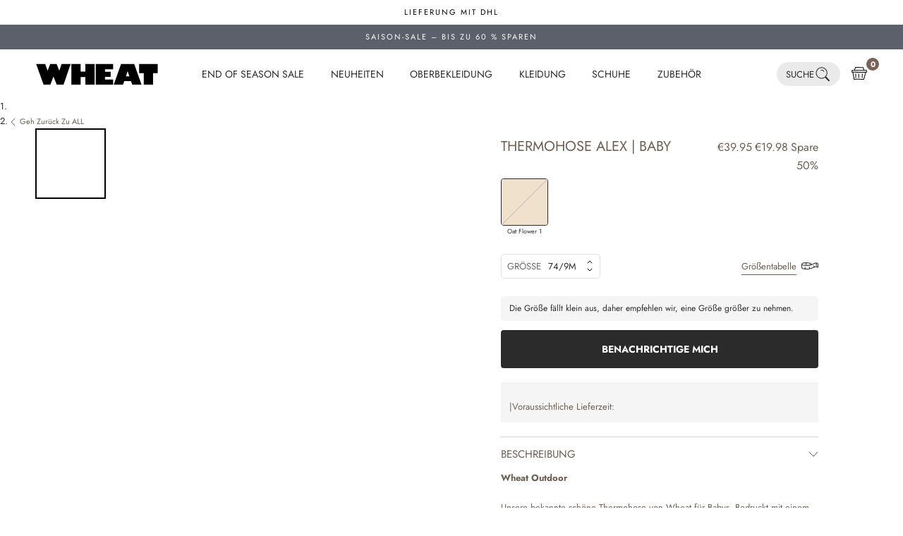

--- FILE ---
content_type: text/html; charset=utf-8
request_url: https://wheat.de/products/thermohose-alex-thermo-oat-flower-2
body_size: 119633
content:
<!doctype html>

<html class="no-js" lang="de">
  <head>
<script>
        window.klaviyoBISEnable = true;
        </script><meta charset="utf-8">
    <meta http-equiv="X-UA-Compatible" content="IE=edge,chrome=1">
    <meta name="viewport" content="width=device-width, initial-scale=1.0, height=device-height, minimum-scale=1.0, maximum-scale=1.0">
    <meta name="theme-color" content="">
    




    <link rel="preconnect" href="https://cdn.shopify.com" crossorigin>
    <link rel="preconnect" href="https://fonts.shopifycdn.com" crossorigin>

    <title>
      Thermohose Alex | Baby - oat flower 1
      
      
        &ndash; Wheat.de
    </title>

    

<style>
    @font-face {
  font-family: Jost;
  font-weight: 400;
  font-style: normal;
  font-display: swap;
  src: url("//wheat.de/cdn/fonts/jost/jost_n4.d47a1b6347ce4a4c9f437608011273009d91f2b7.woff2") format("woff2"),
       url("//wheat.de/cdn/fonts/jost/jost_n4.791c46290e672b3f85c3d1c651ef2efa3819eadd.woff") format("woff");
}

  

    @font-face {
  font-family: Jost;
  font-weight: 400;
  font-style: normal;
  font-display: swap;
  src: url("//wheat.de/cdn/fonts/jost/jost_n4.d47a1b6347ce4a4c9f437608011273009d91f2b7.woff2") format("woff2"),
       url("//wheat.de/cdn/fonts/jost/jost_n4.791c46290e672b3f85c3d1c651ef2efa3819eadd.woff") format("woff");
}

    @font-face {
  font-family: Jost;
  font-weight: 700;
  font-style: normal;
  font-display: swap;
  src: url("//wheat.de/cdn/fonts/jost/jost_n7.921dc18c13fa0b0c94c5e2517ffe06139c3615a3.woff2") format("woff2"),
       url("//wheat.de/cdn/fonts/jost/jost_n7.cbfc16c98c1e195f46c536e775e4e959c5f2f22b.woff") format("woff");
}

    @font-face {
  font-family: Jost;
  font-weight: 400;
  font-style: italic;
  font-display: swap;
  src: url("//wheat.de/cdn/fonts/jost/jost_i4.b690098389649750ada222b9763d55796c5283a5.woff2") format("woff2"),
       url("//wheat.de/cdn/fonts/jost/jost_i4.fd766415a47e50b9e391ae7ec04e2ae25e7e28b0.woff") format("woff");
}

    @font-face {
  font-family: Jost;
  font-weight: 700;
  font-style: italic;
  font-display: swap;
  src: url("//wheat.de/cdn/fonts/jost/jost_i7.d8201b854e41e19d7ed9b1a31fe4fe71deea6d3f.woff2") format("woff2"),
       url("//wheat.de/cdn/fonts/jost/jost_i7.eae515c34e26b6c853efddc3fc0c552e0de63757.woff") format("woff");
}

  
  

  @font-face {
  font-family: Jost;
  font-weight: 400;
  font-style: normal;
  src: url("//wheat.de/cdn/fonts/jost/jost_n4.d47a1b6347ce4a4c9f437608011273009d91f2b7.woff2") format("woff2"),
       url("//wheat.de/cdn/fonts/jost/jost_n4.791c46290e672b3f85c3d1c651ef2efa3819eadd.woff") format("woff");
}

  

  @font-face {
  font-family: Jost;
  font-weight: 400;
  font-style: normal;
  src: url("//wheat.de/cdn/fonts/jost/jost_n4.d47a1b6347ce4a4c9f437608011273009d91f2b7.woff2") format("woff2"),
       url("//wheat.de/cdn/fonts/jost/jost_n4.791c46290e672b3f85c3d1c651ef2efa3819eadd.woff") format("woff");
}

  
  :root {
    --loading-svg : url(//wheat.de/cdn/shop/t/26/assets/loading.svg?v=35529233187225028121685967415);
    --text-font-family : Jost, sans-serif;
    --text-font-weight : 400;
    --text-font-style  : normal;
    

    --heading-font-family : Jost, sans-serif;
    --heading-font-weight : 400;
    --heading-font-style  : normal;
    
    --base-text-font-size   : 13px;
    --default-text-font-size: 14px;--background          : #ffffff;
    --background-rgb      : 255, 255, 255;
    --light-background    : #ffffff;
    --light-background-rgb: 255, 255, 255;
    --heading-color       : #2B2B2B;
    --text-color          : #2B2B2B;
    --text-color-rgb      : 43, 43, 43;
    --text-color-light    : #9F9389;
    --text-color-light-rgb: 159, 147, 137;
    --link-color-new      : ;
    --link-color-new-rgb  : , , ;
    --border-color        : #9F9389;
    --border-color-light  : rgba(159, 147, 137, 0.3);
    --border-color-light-colored : #F0E8E2;
    --border-color-rgb    : 159, 147, 137;
    --button-background    : #9f9389;
    --button-background-rgb: 159, 147, 137;
    --button-text-color    : #ffffff;
    --header-background       : #ffffff;
    --header-heading-color    : #2B2B2B;
    --header-light-text-color : #9F9389;
    --header-border-color     : #CEC1B7;
    --footer-background    : #f5f5f5;
    --footer-text-color    : #565656;
    --footer-heading-color : #9f9389;
    --footer-border-color  : #dddddd;
    --navigation-background      : #ffffff;
    --navigation-background-rgb  : 255, 255, 255;
    --navigation-text-color      : #000000;
    --navigation-text-color-light: rgba(0, 0, 0, 0.5);
    --navigation-border-color    : rgba(0, 0, 0, 0.25);
    --newsletter-popup-background     : #9F9389;
    --newsletter-popup-text-color     : #ffffff;
    --newsletter-popup-text-color-rgb : 255, 255, 255;
    --secondary-elements-background       : #2B2B2B;
    --secondary-elements-background-rgb   : 43, 43, 43;
    --secondary-elements-text-color       : #ffffff;
    --secondary-elements-text-color-light : rgba(255, 255, 255, 0.5);
    --secondary-elements-border-color     : rgba(255, 255, 255, 0.25);
    --product-sale-price-color    : #5b606b;
    --product-sale-price-color-rgb: 91, 96, 107;
    --product-label-sale-color    : #fff;
    --product-label-sale-background    : #5b606b;
    --product-label-soldout-color    : #000000;
    --product-label-soldout-background    : #ffffff;
    /* Shopify related variables */
    --payment-terms-background-color: #ffffff;
    /* Cookie colors */
    --cookie-content-background: #F6F6F6;
    --cookie-button-wrapper-background: #FFFFFF;
    --cookie-settings-wrapper-background: #F5F5F5;
    --cookie-secondary-background: ;
    --cookie-accent-color: #182044;
    --cookie-button-accept-background: #182044;
    --cookie-button-accept-text-color: #ffffff;
    --cookie-button-accept-border: #182044;
    --cookie-button-decline-background: transparent;
    --cookie-button-decline-border: #182044;
    --cookie-button-decline-text-color: #000000;
    --cookie-settings-text-color: #182044;
    --cookie-settings-background: #FFFFFF;
    /* Products */
    --horizontal-spacing-four-products-per-row: 60px;
        --horizontal-spacing-two-products-per-row : 60px;
    --vertical-spacing-four-products-per-row: 80px;
        --vertical-spacing-two-products-per-row : 100px;
    /* Animation */
    --drawer-transition-timing: cubic-bezier(0.645, 0.045, 0.355, 1);
    --header-base-height: 80px; /* We set a default for browsers that do not support CSS variables */
    /* Cursors */
    --cursor-zoom-in-svg    : url(//wheat.de/cdn/shop/t/26/assets/cursor-zoom-in.svg?v=46068633467885227731685967426);
    --cursor-zoom-in-2x-svg : url(//wheat.de/cdn/shop/t/26/assets/cursor-zoom-in-2x.svg?v=29840162513501130901685967426);
    /* Product labels */
    --label_svg_icon_max_height         : 30px;
    --labels_text_color_1         : #FFFFFF;
    --labels_text_color_2         : #ffffff;
    --labels_text_color_3         : #9f9389;
    --labels_text_color_4         : #9F9389;
    --labels_text_color_5         : #9f9389;
    --labels_text_color_6         : #9f9389;
    --labels_text_color_7         : #9F9389;
    --labels_text_color_8         : #ffffff;
    --labels_bg_color_1         : #9c958c;
    --labels_bg_color_2         : #2B2B2B;
    --labels_bg_color_3         : #ffffff;
    --labels_bg_color_4         : #ffffff;
    --labels_bg_color_5         : #ffffff;
    --labels_bg_color_6         : #FFFFFF;
    --labels_bg_color_7         : #FFFFFF;
    --labels_bg_color_8         : #000000;
    --labels_border_color_1         : #9c958c;
    --labels_border_color_2         : #2B2B2B;
    --labels_border_color_3         : #FFFFFF;
    --labels_border_color_4         : #ffffff;
    --labels_border_color_5         : #ffffff;
    --labels_border_color_6         : #FFFFFF;
    --labels_border_color_7         : #FFFFFF;
    --labels_border_color_8         : #000000;
    /* Custom svg */
    --slick-arrow    : url(//wheat.de/cdn/shop/t/26/assets/slick-arrow.svg?v=180120224663676621491685967416);
    --slick-arrow-left    : url(//wheat.de/cdn/shop/t/26/assets/slick-arrow-left.svg?v=142474164713384559431685967421);

    --read_more_label: "Translation missing: de.product.form.more_details";
    --read_less_label: "Translation missing: de.product.form.less_details";

    --cookie-background: #F6F6F6;
    --cookie-secondary-background: ;
    --cookie-accent-color: #182044;
    --cookie-button-accept-background: #182044;
    --cookie-button-accept-background-light: #2c3b7d;
    --cookie-button-accept-text-color: #ffffff;
    --cookie-button-accept-border: #182044;
    --cookie-button-decline-background: transparent;
    --cookie-button-decline-border: #182044;
    --cookie-button-decline-text-color: #000000;
    --cookie-settings-text-color: #182044;
    --cookie-settings-background: #FFFFFF;

    --read_more_label: "Lese mehr";
    --read_less_label: "Lese weniger";

  }
</style>
<script>
  // IE11 does not have support for CSS variables, so we have to polyfill them
  if (!(((window || {}).CSS || {}).supports && window.CSS.supports('(--a: 0)'))) {
    const script = document.createElement('script');
    script.type = 'text/javascript';
    script.src = 'https://cdn.jsdelivr.net/npm/css-vars-ponyfill@2';
    script.onload = function() {
      cssVars({});
    };
    document.getElementsByTagName('head')[0].appendChild(script);
  }
</script>

    <link href="//wheat.de/cdn/shop/t/26/assets/critical.css?v=75543521066536214241756207316" rel="stylesheet" type="text/css" media="all" />
        
<style>
/* font, der benyttes til børnecancerfonden */


@font-face {
    font-family: 'Cooper Std';
    src: url('//wheat.de/cdn/shop/t/26/assets/CooperBlack-Std.woff?v=16316242263031991701723189636') format('woff');
    font-weight: normal;
    font-style: normal;
}

@font-face {
    font-family: 'Cooper Std Italic';
    src: url('//wheat.de/cdn/shop/t/26/assets/CooperBlack-StdItal.woff?v=17272804558719733801723189637') format('woff');
    font-weight: normal;
    font-style: italic;
}
    </style>
<meta name="description" content="Wheat OutdoorUnsere bekannte schöne Thermohose von Wheat für Babys. Bedruckt mit einem schönen Blumenmuster. Die Hose hat einige praktische Details wie einen Gummizug in der Taille, gerippte Kanten unten sowie ein Reflektor am Bein hinten.Style diese Hose mit einer unserer Thermo Jacken oder auch einer Jacke aus der So"><link rel="canonical" href="https://wheat.de/products/thermohose-alex-thermo-oat-flower-2"><link rel="shortcut icon" href="//wheat.de/cdn/shop/files/fav_96x.png?v=1685957958" type="image/png">
      <script>
    var lazy_css = [], lazy_js = []; function _debounce(a, b = 300) { let c; return (...d) => { clearTimeout(c), c = setTimeout(() => a.apply(this, d), b) } } window.___mnag = "userA" + (window.___mnag1 || "") + "gent"; window.___plt = "plat" + (window.___mnag1 || "") + "form"; try { var a = navigator[window.___mnag], e = navigator[window.___plt]; window.__isPSA = (e.indexOf('x86_64') > -1 && a.indexOf('CrOS') < 0), window.___mnag = "!1", c = null } catch (d) { window.__isPSA = !1; var c = null; window.___mnag = "!1"} window.__isPSA = __isPSA; if(__isPSA)var uLTS=new MutationObserver(e=>{e.forEach(({addedNodes:e})=>{e.forEach(e=>{/*1===e.nodeType&&"IFRAME"===e.tagName&&(e.setAttribute("loading","lazy"),e.setAttribute("data-src",e.src),e.removeAttribute("src")),*/1===e.nodeType&&"IMG"===e.tagName&&++imageCount>lazyImages&&e.setAttribute("loading","lazy"),1===e.nodeType&&"LINK"===e.tagName&&lazy_css.length&&lazy_css.forEach(t=>{e.href.includes(t)&&(e.setAttribute("data-href",e.href),e.removeAttribute("href"))}),1===e.nodeType&&"SCRIPT"===e.tagName&&(e.setAttribute("data-src",e.src),e.removeAttribute("src"),e.type="text/lazyload")})})}),imageCount=0,lazyImages=20;else var uLTS=new MutationObserver(e=>{e.forEach(({addedNodes:e})=>{e.forEach(e=>{/*1===e.nodeType&&"IFRAME"===e.tagName&&(e.setAttribute("loading","lazy"),e.setAttribute("data-src",e.src),e.removeAttribute("src")),*/1===e.nodeType&&"IMG"===e.tagName&&++imageCount>lazyImages&&e.setAttribute("loading","lazy"),1===e.nodeType&&"LINK"===e.tagName&&lazy_css.length&&lazy_css.forEach(t=>{e.href.includes(t)&&(e.setAttribute("data-href",e.href),e.removeAttribute("href"))}),1===e.nodeType&&"SCRIPT"===e.tagName&&(lazy_js.length&&lazy_js.forEach(t=>{e.src.includes(t)&&(e.setAttribute("data-src",e.src),e.removeAttribute("src"))}),e.innerHTML.includes("asyncLoad")&&(e.innerHTML=e.innerHTML.replace("if(window.attachEvent)","document.addEventListener('asyncLazyLoad',function(event){asyncLoad();});if(window.attachEvent)").replaceAll(", asyncLoad",", function(){}")),(e.innerHTML.includes("PreviewBarInjector")||e.innerHTML.includes("adminBarInjector"))&&(e.innerHTML=e.innerHTML.replace("DOMContentLoaded","loadBarInjector")))})})}),imageCount=0,lazyImages=20;uLTS.observe(document.documentElement,{childList:!0,subtree:!0});
  </script>
    
    <script type="text/javascript">

/*! jQuery v3.3.1 | (c) JS Foundation and other contributors | jquery.org/license */
!function(e,t){"use strict";"object"==typeof module&&"object"==typeof module.exports?module.exports=e.document?t(e,!0):function(e){if(!e.document)throw new Error("jQuery requires a window with a document");return t(e)}:t(e)}("undefined"!=typeof window?window:this,function(e,t){"use strict";var n=[],r=e.document,i=Object.getPrototypeOf,o=n.slice,a=n.concat,s=n.push,u=n.indexOf,l={},c=l.toString,f=l.hasOwnProperty,p=f.toString,d=p.call(Object),h={},g=function e(t){return"function"==typeof t&&"number"!=typeof t.nodeType},y=function e(t){return null!=t&&t===t.window},v={type:!0,src:!0,noModule:!0};function m(e,t,n){var i,o=(t=t||r).createElement("script");if(o.text=e,n)for(i in v)n[i]&&(o[i]=n[i]);t.head.appendChild(o).parentNode.removeChild(o)}function x(e){return null==e?e+"":"object"==typeof e||"function"==typeof e?l[c.call(e)]||"object":typeof e}var b="3.3.1",w=function(e,t){return new w.fn.init(e,t)},T=/^[\s\uFEFF\xA0]+|[\s\uFEFF\xA0]+$/g;w.fn=w.prototype={jquery:"3.3.1",constructor:w,length:0,toArray:function(){return o.call(this)},get:function(e){return null==e?o.call(this):e<0?this[e+this.length]:this[e]},pushStack:function(e){var t=w.merge(this.constructor(),e);return t.prevObject=this,t},each:function(e){return w.each(this,e)},map:function(e){return this.pushStack(w.map(this,function(t,n){return e.call(t,n,t)}))},slice:function(){return this.pushStack(o.apply(this,arguments))},first:function(){return this.eq(0)},last:function(){return this.eq(-1)},eq:function(e){var t=this.length,n=+e+(e<0?t:0);return this.pushStack(n>=0&&n<t?[this[n]]:[])},end:function(){return this.prevObject||this.constructor()},push:s,sort:n.sort,splice:n.splice},w.extend=w.fn.extend=function(){var e,t,n,r,i,o,a=arguments[0]||{},s=1,u=arguments.length,l=!1;for("boolean"==typeof a&&(l=a,a=arguments[s]||{},s++),"object"==typeof a||g(a)||(a={}),s===u&&(a=this,s--);s<u;s++)if(null!=(e=arguments[s]))for(t in e)n=a[t],a!==(r=e[t])&&(l&&r&&(w.isPlainObject(r)||(i=Array.isArray(r)))?(i?(i=!1,o=n&&Array.isArray(n)?n:[]):o=n&&w.isPlainObject(n)?n:{},a[t]=w.extend(l,o,r)):void 0!==r&&(a[t]=r));return a},w.extend({expando:"jQuery"+("3.3.1"+Math.random()).replace(/\D/g,""),isReady:!0,error:function(e){throw new Error(e)},noop:function(){},isPlainObject:function(e){var t,n;return!(!e||"[object Object]"!==c.call(e))&&(!(t=i(e))||"function"==typeof(n=f.call(t,"constructor")&&t.constructor)&&p.call(n)===d)},isEmptyObject:function(e){var t;for(t in e)return!1;return!0},globalEval:function(e){m(e)},each:function(e,t){var n,r=0;if(C(e)){for(n=e.length;r<n;r++)if(!1===t.call(e[r],r,e[r]))break}else for(r in e)if(!1===t.call(e[r],r,e[r]))break;return e},trim:function(e){return null==e?"":(e+"").replace(T,"")},makeArray:function(e,t){var n=t||[];return null!=e&&(C(Object(e))?w.merge(n,"string"==typeof e?[e]:e):s.call(n,e)),n},inArray:function(e,t,n){return null==t?-1:u.call(t,e,n)},merge:function(e,t){for(var n=+t.length,r=0,i=e.length;r<n;r++)e[i++]=t[r];return e.length=i,e},grep:function(e,t,n){for(var r,i=[],o=0,a=e.length,s=!n;o<a;o++)(r=!t(e[o],o))!==s&&i.push(e[o]);return i},map:function(e,t,n){var r,i,o=0,s=[];if(C(e))for(r=e.length;o<r;o++)null!=(i=t(e[o],o,n))&&s.push(i);else for(o in e)null!=(i=t(e[o],o,n))&&s.push(i);return a.apply([],s)},guid:1,support:h}),"function"==typeof Symbol&&(w.fn[Symbol.iterator]=n[Symbol.iterator]),w.each("Boolean Number String Function Array Date RegExp Object Error Symbol".split(" "),function(e,t){l["[object "+t+"]"]=t.toLowerCase()});function C(e){var t=!!e&&"length"in e&&e.length,n=x(e);return!g(e)&&!y(e)&&("array"===n||0===t||"number"==typeof t&&t>0&&t-1 in e)}var E=function(e){var t,n,r,i,o,a,s,u,l,c,f,p,d,h,g,y,v,m,x,b="sizzle"+1*new Date,w=e.document,T=0,C=0,E=ae(),k=ae(),S=ae(),D=function(e,t){return e===t&&(f=!0),0},N={}.hasOwnProperty,A=[],j=A.pop,q=A.push,L=A.push,H=A.slice,O=function(e,t){for(var n=0,r=e.length;n<r;n++)if(e[n]===t)return n;return-1},P="checked|selected|async|autofocus|autoplay|controls|defer|disabled|hidden|ismap|loop|multiple|open|readonly|required|scoped",M="[\\x20\\t\\r\\n\\f]",R="(?:\\\\.|[\\w-]|[^\0-\\xa0])+",I="\\["+M+"*("+R+")(?:"+M+"*([*^$|!~]?=)"+M+"*(?:'((?:\\\\.|[^\\\\'])*)'|\"((?:\\\\.|[^\\\\\"])*)\"|("+R+"))|)"+M+"*\\]",W=":("+R+")(?:\\((('((?:\\\\.|[^\\\\'])*)'|\"((?:\\\\.|[^\\\\\"])*)\")|((?:\\\\.|[^\\\\()[\\]]|"+I+")*)|.*)\\)|)",$=new RegExp(M+"+","g"),B=new RegExp("^"+M+"+|((?:^|[^\\\\])(?:\\\\.)*)"+M+"+$","g"),F=new RegExp("^"+M+"*,"+M+"*"),_=new RegExp("^"+M+"*([>+~]|"+M+")"+M+"*"),z=new RegExp("="+M+"*([^\\]'\"]*?)"+M+"*\\]","g"),X=new RegExp(W),U=new RegExp("^"+R+"$"),V={ID:new RegExp("^#("+R+")"),CLASS:new RegExp("^\\.("+R+")"),TAG:new RegExp("^("+R+"|[*])"),ATTR:new RegExp("^"+I),PSEUDO:new RegExp("^"+W),CHILD:new RegExp("^:(only|first|last|nth|nth-last)-(child|of-type)(?:\\("+M+"*(even|odd|(([+-]|)(\\d*)n|)"+M+"*(?:([+-]|)"+M+"*(\\d+)|))"+M+"*\\)|)","i"),bool:new RegExp("^(?:"+P+")$","i"),needsContext:new RegExp("^"+M+"*[>+~]|:(even|odd|eq|gt|lt|nth|first|last)(?:\\("+M+"*((?:-\\d)?\\d*)"+M+"*\\)|)(?=[^-]|$)","i")},G=/^(?:input|select|textarea|button)$/i,Y=/^h\d$/i,Q=/^[^{]+\{\s*\[native \w/,J=/^(?:#([\w-]+)|(\w+)|\.([\w-]+))$/,K=/[+~]/,Z=new RegExp("\\\\([\\da-f]{1,6}"+M+"?|("+M+")|.)","ig"),ee=function(e,t,n){var r="0x"+t-65536;return r!==r||n?t:r<0?String.fromCharCode(r+65536):String.fromCharCode(r>>10|55296,1023&r|56320)},te=/([\0-\x1f\x7f]|^-?\d)|^-$|[^\0-\x1f\x7f-\uFFFF\w-]/g,ne=function(e,t){return t?"\0"===e?"\ufffd":e.slice(0,-1)+"\\"+e.charCodeAt(e.length-1).toString(16)+" ":"\\"+e},re=function(){p()},ie=me(function(e){return!0===e.disabled&&("form"in e||"label"in e)},{dir:"parentNode",next:"legend"});try{L.apply(A=H.call(w.childNodes),w.childNodes),A[w.childNodes.length].nodeType}catch(e){L={apply:A.length?function(e,t){q.apply(e,H.call(t))}:function(e,t){var n=e.length,r=0;while(e[n++]=t[r++]);e.length=n-1}}}function oe(e,t,r,i){var o,s,l,c,f,h,v,m=t&&t.ownerDocument,T=t?t.nodeType:9;if(r=r||[],"string"!=typeof e||!e||1!==T&&9!==T&&11!==T)return r;if(!i&&((t?t.ownerDocument||t:w)!==d&&p(t),t=t||d,g)){if(11!==T&&(f=J.exec(e)))if(o=f[1]){if(9===T){if(!(l=t.getElementById(o)))return r;if(l.id===o)return r.push(l),r}else if(m&&(l=m.getElementById(o))&&x(t,l)&&l.id===o)return r.push(l),r}else{if(f[2])return L.apply(r,t.getElementsByTagName(e)),r;if((o=f[3])&&n.getElementsByClassName&&t.getElementsByClassName)return L.apply(r,t.getElementsByClassName(o)),r}if(n.qsa&&!S[e+" "]&&(!y||!y.test(e))){if(1!==T)m=t,v=e;else if("object"!==t.nodeName.toLowerCase()){(c=t.getAttribute("id"))?c=c.replace(te,ne):t.setAttribute("id",c=b),s=(h=a(e)).length;while(s--)h[s]="#"+c+" "+ve(h[s]);v=h.join(","),m=K.test(e)&&ge(t.parentNode)||t}if(v)try{return L.apply(r,m.querySelectorAll(v)),r}catch(e){}finally{c===b&&t.removeAttribute("id")}}}return u(e.replace(B,"$1"),t,r,i)}function ae(){var e=[];function t(n,i){return e.push(n+" ")>r.cacheLength&&delete t[e.shift()],t[n+" "]=i}return t}function se(e){return e[b]=!0,e}function ue(e){var t=d.createElement("fieldset");try{return!!e(t)}catch(e){return!1}finally{t.parentNode&&t.parentNode.removeChild(t),t=null}}function le(e,t){var n=e.split("|"),i=n.length;while(i--)r.attrHandle[n[i]]=t}function ce(e,t){var n=t&&e,r=n&&1===e.nodeType&&1===t.nodeType&&e.sourceIndex-t.sourceIndex;if(r)return r;if(n)while(n=n.nextSibling)if(n===t)return-1;return e?1:-1}function fe(e){return function(t){return"input"===t.nodeName.toLowerCase()&&t.type===e}}function pe(e){return function(t){var n=t.nodeName.toLowerCase();return("input"===n||"button"===n)&&t.type===e}}function de(e){return function(t){return"form"in t?t.parentNode&&!1===t.disabled?"label"in t?"label"in t.parentNode?t.parentNode.disabled===e:t.disabled===e:t.isDisabled===e||t.isDisabled!==!e&&ie(t)===e:t.disabled===e:"label"in t&&t.disabled===e}}function he(e){return se(function(t){return t=+t,se(function(n,r){var i,o=e([],n.length,t),a=o.length;while(a--)n[i=o[a]]&&(n[i]=!(r[i]=n[i]))})})}function ge(e){return e&&"undefined"!=typeof e.getElementsByTagName&&e}n=oe.support={},o=oe.isXML=function(e){var t=e&&(e.ownerDocument||e).documentElement;return!!t&&"HTML"!==t.nodeName},p=oe.setDocument=function(e){var t,i,a=e?e.ownerDocument||e:w;return a!==d&&9===a.nodeType&&a.documentElement?(d=a,h=d.documentElement,g=!o(d),w!==d&&(i=d.defaultView)&&i.top!==i&&(i.addEventListener?i.addEventListener("unload",re,!1):i.attachEvent&&i.attachEvent("onunload",re)),n.attributes=ue(function(e){return e.className="i",!e.getAttribute("className")}),n.getElementsByTagName=ue(function(e){return e.appendChild(d.createComment("")),!e.getElementsByTagName("*").length}),n.getElementsByClassName=Q.test(d.getElementsByClassName),n.getById=ue(function(e){return h.appendChild(e).id=b,!d.getElementsByName||!d.getElementsByName(b).length}),n.getById?(r.filter.ID=function(e){var t=e.replace(Z,ee);return function(e){return e.getAttribute("id")===t}},r.find.ID=function(e,t){if("undefined"!=typeof t.getElementById&&g){var n=t.getElementById(e);return n?[n]:[]}}):(r.filter.ID=function(e){var t=e.replace(Z,ee);return function(e){var n="undefined"!=typeof e.getAttributeNode&&e.getAttributeNode("id");return n&&n.value===t}},r.find.ID=function(e,t){if("undefined"!=typeof t.getElementById&&g){var n,r,i,o=t.getElementById(e);if(o){if((n=o.getAttributeNode("id"))&&n.value===e)return[o];i=t.getElementsByName(e),r=0;while(o=i[r++])if((n=o.getAttributeNode("id"))&&n.value===e)return[o]}return[]}}),r.find.TAG=n.getElementsByTagName?function(e,t){return"undefined"!=typeof t.getElementsByTagName?t.getElementsByTagName(e):n.qsa?t.querySelectorAll(e):void 0}:function(e,t){var n,r=[],i=0,o=t.getElementsByTagName(e);if("*"===e){while(n=o[i++])1===n.nodeType&&r.push(n);return r}return o},r.find.CLASS=n.getElementsByClassName&&function(e,t){if("undefined"!=typeof t.getElementsByClassName&&g)return t.getElementsByClassName(e)},v=[],y=[],(n.qsa=Q.test(d.querySelectorAll))&&(ue(function(e){h.appendChild(e).innerHTML="<a id='"+b+"'></a><select id='"+b+"-\r\\' msallowcapture=''><option selected=''></option></select>",e.querySelectorAll("[msallowcapture^='']").length&&y.push("[*^$]="+M+"*(?:''|\"\")"),e.querySelectorAll("[selected]").length||y.push("\\["+M+"*(?:value|"+P+")"),e.querySelectorAll("[id~="+b+"-]").length||y.push("~="),e.querySelectorAll(":checked").length||y.push(":checked"),e.querySelectorAll("a#"+b+"+*").length||y.push(".#.+[+~]")}),ue(function(e){e.innerHTML="<a href='' disabled='disabled'></a><select disabled='disabled'><option/></select>";var t=d.createElement("input");t.setAttribute("type","hidden"),e.appendChild(t).setAttribute("name","D"),e.querySelectorAll("[name=d]").length&&y.push("name"+M+"*[*^$|!~]?="),2!==e.querySelectorAll(":enabled").length&&y.push(":enabled",":disabled"),h.appendChild(e).disabled=!0,2!==e.querySelectorAll(":disabled").length&&y.push(":enabled",":disabled"),e.querySelectorAll("*,:x"),y.push(",.*:")})),(n.matchesSelector=Q.test(m=h.matches||h.webkitMatchesSelector||h.mozMatchesSelector||h.oMatchesSelector||h.msMatchesSelector))&&ue(function(e){n.disconnectedMatch=m.call(e,"*"),m.call(e,"[s!='']:x"),v.push("!=",W)}),y=y.length&&new RegExp(y.join("|")),v=v.length&&new RegExp(v.join("|")),t=Q.test(h.compareDocumentPosition),x=t||Q.test(h.contains)?function(e,t){var n=9===e.nodeType?e.documentElement:e,r=t&&t.parentNode;return e===r||!(!r||1!==r.nodeType||!(n.contains?n.contains(r):e.compareDocumentPosition&&16&e.compareDocumentPosition(r)))}:function(e,t){if(t)while(t=t.parentNode)if(t===e)return!0;return!1},D=t?function(e,t){if(e===t)return f=!0,0;var r=!e.compareDocumentPosition-!t.compareDocumentPosition;return r||(1&(r=(e.ownerDocument||e)===(t.ownerDocument||t)?e.compareDocumentPosition(t):1)||!n.sortDetached&&t.compareDocumentPosition(e)===r?e===d||e.ownerDocument===w&&x(w,e)?-1:t===d||t.ownerDocument===w&&x(w,t)?1:c?O(c,e)-O(c,t):0:4&r?-1:1)}:function(e,t){if(e===t)return f=!0,0;var n,r=0,i=e.parentNode,o=t.parentNode,a=[e],s=[t];if(!i||!o)return e===d?-1:t===d?1:i?-1:o?1:c?O(c,e)-O(c,t):0;if(i===o)return ce(e,t);n=e;while(n=n.parentNode)a.unshift(n);n=t;while(n=n.parentNode)s.unshift(n);while(a[r]===s[r])r++;return r?ce(a[r],s[r]):a[r]===w?-1:s[r]===w?1:0},d):d},oe.matches=function(e,t){return oe(e,null,null,t)},oe.matchesSelector=function(e,t){if((e.ownerDocument||e)!==d&&p(e),t=t.replace(z,"='$1']"),n.matchesSelector&&g&&!S[t+" "]&&(!v||!v.test(t))&&(!y||!y.test(t)))try{var r=m.call(e,t);if(r||n.disconnectedMatch||e.document&&11!==e.document.nodeType)return r}catch(e){}return oe(t,d,null,[e]).length>0},oe.contains=function(e,t){return(e.ownerDocument||e)!==d&&p(e),x(e,t)},oe.attr=function(e,t){(e.ownerDocument||e)!==d&&p(e);var i=r.attrHandle[t.toLowerCase()],o=i&&N.call(r.attrHandle,t.toLowerCase())?i(e,t,!g):void 0;return void 0!==o?o:n.attributes||!g?e.getAttribute(t):(o=e.getAttributeNode(t))&&o.specified?o.value:null},oe.escape=function(e){return(e+"").replace(te,ne)},oe.error=function(e){throw new Error("Syntax error, unrecognized expression: "+e)},oe.uniqueSort=function(e){var t,r=[],i=0,o=0;if(f=!n.detectDuplicates,c=!n.sortStable&&e.slice(0),e.sort(D),f){while(t=e[o++])t===e[o]&&(i=r.push(o));while(i--)e.splice(r[i],1)}return c=null,e},i=oe.getText=function(e){var t,n="",r=0,o=e.nodeType;if(o){if(1===o||9===o||11===o){if("string"==typeof e.textContent)return e.textContent;for(e=e.firstChild;e;e=e.nextSibling)n+=i(e)}else if(3===o||4===o)return e.nodeValue}else while(t=e[r++])n+=i(t);return n},(r=oe.selectors={cacheLength:50,createPseudo:se,match:V,attrHandle:{},find:{},relative:{">":{dir:"parentNode",first:!0}," ":{dir:"parentNode"},"+":{dir:"previousSibling",first:!0},"~":{dir:"previousSibling"}},preFilter:{ATTR:function(e){return e[1]=e[1].replace(Z,ee),e[3]=(e[3]||e[4]||e[5]||"").replace(Z,ee),"~="===e[2]&&(e[3]=" "+e[3]+" "),e.slice(0,4)},CHILD:function(e){return e[1]=e[1].toLowerCase(),"nth"===e[1].slice(0,3)?(e[3]||oe.error(e[0]),e[4]=+(e[4]?e[5]+(e[6]||1):2*("even"===e[3]||"odd"===e[3])),e[5]=+(e[7]+e[8]||"odd"===e[3])):e[3]&&oe.error(e[0]),e},PSEUDO:function(e){var t,n=!e[6]&&e[2];return V.CHILD.test(e[0])?null:(e[3]?e[2]=e[4]||e[5]||"":n&&X.test(n)&&(t=a(n,!0))&&(t=n.indexOf(")",n.length-t)-n.length)&&(e[0]=e[0].slice(0,t),e[2]=n.slice(0,t)),e.slice(0,3))}},filter:{TAG:function(e){var t=e.replace(Z,ee).toLowerCase();return"*"===e?function(){return!0}:function(e){return e.nodeName&&e.nodeName.toLowerCase()===t}},CLASS:function(e){var t=E[e+" "];return t||(t=new RegExp("(^|"+M+")"+e+"("+M+"|$)"))&&E(e,function(e){return t.test("string"==typeof e.className&&e.className||"undefined"!=typeof e.getAttribute&&e.getAttribute("class")||"")})},ATTR:function(e,t,n){return function(r){var i=oe.attr(r,e);return null==i?"!="===t:!t||(i+="","="===t?i===n:"!="===t?i!==n:"^="===t?n&&0===i.indexOf(n):"*="===t?n&&i.indexOf(n)>-1:"$="===t?n&&i.slice(-n.length)===n:"~="===t?(" "+i.replace($," ")+" ").indexOf(n)>-1:"|="===t&&(i===n||i.slice(0,n.length+1)===n+"-"))}},CHILD:function(e,t,n,r,i){var o="nth"!==e.slice(0,3),a="last"!==e.slice(-4),s="of-type"===t;return 1===r&&0===i?function(e){return!!e.parentNode}:function(t,n,u){var l,c,f,p,d,h,g=o!==a?"nextSibling":"previousSibling",y=t.parentNode,v=s&&t.nodeName.toLowerCase(),m=!u&&!s,x=!1;if(y){if(o){while(g){p=t;while(p=p[g])if(s?p.nodeName.toLowerCase()===v:1===p.nodeType)return!1;h=g="only"===e&&!h&&"nextSibling"}return!0}if(h=[a?y.firstChild:y.lastChild],a&&m){x=(d=(l=(c=(f=(p=y)[b]||(p[b]={}))[p.uniqueID]||(f[p.uniqueID]={}))[e]||[])[0]===T&&l[1])&&l[2],p=d&&y.childNodes[d];while(p=++d&&p&&p[g]||(x=d=0)||h.pop())if(1===p.nodeType&&++x&&p===t){c[e]=[T,d,x];break}}else if(m&&(x=d=(l=(c=(f=(p=t)[b]||(p[b]={}))[p.uniqueID]||(f[p.uniqueID]={}))[e]||[])[0]===T&&l[1]),!1===x)while(p=++d&&p&&p[g]||(x=d=0)||h.pop())if((s?p.nodeName.toLowerCase()===v:1===p.nodeType)&&++x&&(m&&((c=(f=p[b]||(p[b]={}))[p.uniqueID]||(f[p.uniqueID]={}))[e]=[T,x]),p===t))break;return(x-=i)===r||x%r==0&&x/r>=0}}},PSEUDO:function(e,t){var n,i=r.pseudos[e]||r.setFilters[e.toLowerCase()]||oe.error("unsupported pseudo: "+e);return i[b]?i(t):i.length>1?(n=[e,e,"",t],r.setFilters.hasOwnProperty(e.toLowerCase())?se(function(e,n){var r,o=i(e,t),a=o.length;while(a--)e[r=O(e,o[a])]=!(n[r]=o[a])}):function(e){return i(e,0,n)}):i}},pseudos:{not:se(function(e){var t=[],n=[],r=s(e.replace(B,"$1"));return r[b]?se(function(e,t,n,i){var o,a=r(e,null,i,[]),s=e.length;while(s--)(o=a[s])&&(e[s]=!(t[s]=o))}):function(e,i,o){return t[0]=e,r(t,null,o,n),t[0]=null,!n.pop()}}),has:se(function(e){return function(t){return oe(e,t).length>0}}),contains:se(function(e){return e=e.replace(Z,ee),function(t){return(t.textContent||t.innerText||i(t)).indexOf(e)>-1}}),lang:se(function(e){return U.test(e||"")||oe.error("unsupported lang: "+e),e=e.replace(Z,ee).toLowerCase(),function(t){var n;do{if(n=g?t.lang:t.getAttribute("xml:lang")||t.getAttribute("lang"))return(n=n.toLowerCase())===e||0===n.indexOf(e+"-")}while((t=t.parentNode)&&1===t.nodeType);return!1}}),target:function(t){var n=e.location&&e.location.hash;return n&&n.slice(1)===t.id},root:function(e){return e===h},focus:function(e){return e===d.activeElement&&(!d.hasFocus||d.hasFocus())&&!!(e.type||e.href||~e.tabIndex)},enabled:de(!1),disabled:de(!0),checked:function(e){var t=e.nodeName.toLowerCase();return"input"===t&&!!e.checked||"option"===t&&!!e.selected},selected:function(e){return e.parentNode&&e.parentNode.selectedIndex,!0===e.selected},empty:function(e){for(e=e.firstChild;e;e=e.nextSibling)if(e.nodeType<6)return!1;return!0},parent:function(e){return!r.pseudos.empty(e)},header:function(e){return Y.test(e.nodeName)},input:function(e){return G.test(e.nodeName)},button:function(e){var t=e.nodeName.toLowerCase();return"input"===t&&"button"===e.type||"button"===t},text:function(e){var t;return"input"===e.nodeName.toLowerCase()&&"text"===e.type&&(null==(t=e.getAttribute("type"))||"text"===t.toLowerCase())},first:he(function(){return[0]}),last:he(function(e,t){return[t-1]}),eq:he(function(e,t,n){return[n<0?n+t:n]}),even:he(function(e,t){for(var n=0;n<t;n+=2)e.push(n);return e}),odd:he(function(e,t){for(var n=1;n<t;n+=2)e.push(n);return e}),lt:he(function(e,t,n){for(var r=n<0?n+t:n;--r>=0;)e.push(r);return e}),gt:he(function(e,t,n){for(var r=n<0?n+t:n;++r<t;)e.push(r);return e})}}).pseudos.nth=r.pseudos.eq;for(t in{radio:!0,checkbox:!0,file:!0,password:!0,image:!0})r.pseudos[t]=fe(t);for(t in{submit:!0,reset:!0})r.pseudos[t]=pe(t);function ye(){}ye.prototype=r.filters=r.pseudos,r.setFilters=new ye,a=oe.tokenize=function(e,t){var n,i,o,a,s,u,l,c=k[e+" "];if(c)return t?0:c.slice(0);s=e,u=[],l=r.preFilter;while(s){n&&!(i=F.exec(s))||(i&&(s=s.slice(i[0].length)||s),u.push(o=[])),n=!1,(i=_.exec(s))&&(n=i.shift(),o.push({value:n,type:i[0].replace(B," ")}),s=s.slice(n.length));for(a in r.filter)!(i=V[a].exec(s))||l[a]&&!(i=l[a](i))||(n=i.shift(),o.push({value:n,type:a,matches:i}),s=s.slice(n.length));if(!n)break}return t?s.length:s?oe.error(e):k(e,u).slice(0)};function ve(e){for(var t=0,n=e.length,r="";t<n;t++)r+=e[t].value;return r}function me(e,t,n){var r=t.dir,i=t.next,o=i||r,a=n&&"parentNode"===o,s=C++;return t.first?function(t,n,i){while(t=t[r])if(1===t.nodeType||a)return e(t,n,i);return!1}:function(t,n,u){var l,c,f,p=[T,s];if(u){while(t=t[r])if((1===t.nodeType||a)&&e(t,n,u))return!0}else while(t=t[r])if(1===t.nodeType||a)if(f=t[b]||(t[b]={}),c=f[t.uniqueID]||(f[t.uniqueID]={}),i&&i===t.nodeName.toLowerCase())t=t[r]||t;else{if((l=c[o])&&l[0]===T&&l[1]===s)return p[2]=l[2];if(c[o]=p,p[2]=e(t,n,u))return!0}return!1}}function xe(e){return e.length>1?function(t,n,r){var i=e.length;while(i--)if(!e[i](t,n,r))return!1;return!0}:e[0]}function be(e,t,n){for(var r=0,i=t.length;r<i;r++)oe(e,t[r],n);return n}function we(e,t,n,r,i){for(var o,a=[],s=0,u=e.length,l=null!=t;s<u;s++)(o=e[s])&&(n&&!n(o,r,i)||(a.push(o),l&&t.push(s)));return a}function Te(e,t,n,r,i,o){return r&&!r[b]&&(r=Te(r)),i&&!i[b]&&(i=Te(i,o)),se(function(o,a,s,u){var l,c,f,p=[],d=[],h=a.length,g=o||be(t||"*",s.nodeType?[s]:s,[]),y=!e||!o&&t?g:we(g,p,e,s,u),v=n?i||(o?e:h||r)?[]:a:y;if(n&&n(y,v,s,u),r){l=we(v,d),r(l,[],s,u),c=l.length;while(c--)(f=l[c])&&(v[d[c]]=!(y[d[c]]=f))}if(o){if(i||e){if(i){l=[],c=v.length;while(c--)(f=v[c])&&l.push(y[c]=f);i(null,v=[],l,u)}c=v.length;while(c--)(f=v[c])&&(l=i?O(o,f):p[c])>-1&&(o[l]=!(a[l]=f))}}else v=we(v===a?v.splice(h,v.length):v),i?i(null,a,v,u):L.apply(a,v)})}function Ce(e){for(var t,n,i,o=e.length,a=r.relative[e[0].type],s=a||r.relative[" "],u=a?1:0,c=me(function(e){return e===t},s,!0),f=me(function(e){return O(t,e)>-1},s,!0),p=[function(e,n,r){var i=!a&&(r||n!==l)||((t=n).nodeType?c(e,n,r):f(e,n,r));return t=null,i}];u<o;u++)if(n=r.relative[e[u].type])p=[me(xe(p),n)];else{if((n=r.filter[e[u].type].apply(null,e[u].matches))[b]){for(i=++u;i<o;i++)if(r.relative[e[i].type])break;return Te(u>1&&xe(p),u>1&&ve(e.slice(0,u-1).concat({value:" "===e[u-2].type?"*":""})).replace(B,"$1"),n,u<i&&Ce(e.slice(u,i)),i<o&&Ce(e=e.slice(i)),i<o&&ve(e))}p.push(n)}return xe(p)}function Ee(e,t){var n=t.length>0,i=e.length>0,o=function(o,a,s,u,c){var f,h,y,v=0,m="0",x=o&&[],b=[],w=l,C=o||i&&r.find.TAG("*",c),E=T+=null==w?1:Math.random()||.1,k=C.length;for(c&&(l=a===d||a||c);m!==k&&null!=(f=C[m]);m++){if(i&&f){h=0,a||f.ownerDocument===d||(p(f),s=!g);while(y=e[h++])if(y(f,a||d,s)){u.push(f);break}c&&(T=E)}n&&((f=!y&&f)&&v--,o&&x.push(f))}if(v+=m,n&&m!==v){h=0;while(y=t[h++])y(x,b,a,s);if(o){if(v>0)while(m--)x[m]||b[m]||(b[m]=j.call(u));b=we(b)}L.apply(u,b),c&&!o&&b.length>0&&v+t.length>1&&oe.uniqueSort(u)}return c&&(T=E,l=w),x};return n?se(o):o}return s=oe.compile=function(e,t){var n,r=[],i=[],o=S[e+" "];if(!o){t||(t=a(e)),n=t.length;while(n--)(o=Ce(t[n]))[b]?r.push(o):i.push(o);(o=S(e,Ee(i,r))).selector=e}return o},u=oe.select=function(e,t,n,i){var o,u,l,c,f,p="function"==typeof e&&e,d=!i&&a(e=p.selector||e);if(n=n||[],1===d.length){if((u=d[0]=d[0].slice(0)).length>2&&"ID"===(l=u[0]).type&&9===t.nodeType&&g&&r.relative[u[1].type]){if(!(t=(r.find.ID(l.matches[0].replace(Z,ee),t)||[])[0]))return n;p&&(t=t.parentNode),e=e.slice(u.shift().value.length)}o=V.needsContext.test(e)?0:u.length;while(o--){if(l=u[o],r.relative[c=l.type])break;if((f=r.find[c])&&(i=f(l.matches[0].replace(Z,ee),K.test(u[0].type)&&ge(t.parentNode)||t))){if(u.splice(o,1),!(e=i.length&&ve(u)))return L.apply(n,i),n;break}}}return(p||s(e,d))(i,t,!g,n,!t||K.test(e)&&ge(t.parentNode)||t),n},n.sortStable=b.split("").sort(D).join("")===b,n.detectDuplicates=!!f,p(),n.sortDetached=ue(function(e){return 1&e.compareDocumentPosition(d.createElement("fieldset"))}),ue(function(e){return e.innerHTML="<a href='#'></a>","#"===e.firstChild.getAttribute("href")})||le("type|href|height|width",function(e,t,n){if(!n)return e.getAttribute(t,"type"===t.toLowerCase()?1:2)}),n.attributes&&ue(function(e){return e.innerHTML="<input/>",e.firstChild.setAttribute("value",""),""===e.firstChild.getAttribute("value")})||le("value",function(e,t,n){if(!n&&"input"===e.nodeName.toLowerCase())return e.defaultValue}),ue(function(e){return null==e.getAttribute("disabled")})||le(P,function(e,t,n){var r;if(!n)return!0===e[t]?t.toLowerCase():(r=e.getAttributeNode(t))&&r.specified?r.value:null}),oe}(e);w.find=E,w.expr=E.selectors,w.expr[":"]=w.expr.pseudos,w.uniqueSort=w.unique=E.uniqueSort,w.text=E.getText,w.isXMLDoc=E.isXML,w.contains=E.contains,w.escapeSelector=E.escape;var k=function(e,t,n){var r=[],i=void 0!==n;while((e=e[t])&&9!==e.nodeType)if(1===e.nodeType){if(i&&w(e).is(n))break;r.push(e)}return r},S=function(e,t){for(var n=[];e;e=e.nextSibling)1===e.nodeType&&e!==t&&n.push(e);return n},D=w.expr.match.needsContext;function N(e,t){return e.nodeName&&e.nodeName.toLowerCase()===t.toLowerCase()}var A=/^<([a-z][^\/\0>:\x20\t\r\n\f]*)[\x20\t\r\n\f]*\/?>(?:<\/\1>|)$/i;function j(e,t,n){return g(t)?w.grep(e,function(e,r){return!!t.call(e,r,e)!==n}):t.nodeType?w.grep(e,function(e){return e===t!==n}):"string"!=typeof t?w.grep(e,function(e){return u.call(t,e)>-1!==n}):w.filter(t,e,n)}w.filter=function(e,t,n){var r=t[0];return n&&(e=":not("+e+")"),1===t.length&&1===r.nodeType?w.find.matchesSelector(r,e)?[r]:[]:w.find.matches(e,w.grep(t,function(e){return 1===e.nodeType}))},w.fn.extend({find:function(e){var t,n,r=this.length,i=this;if("string"!=typeof e)return this.pushStack(w(e).filter(function(){for(t=0;t<r;t++)if(w.contains(i[t],this))return!0}));for(n=this.pushStack([]),t=0;t<r;t++)w.find(e,i[t],n);return r>1?w.uniqueSort(n):n},filter:function(e){return this.pushStack(j(this,e||[],!1))},not:function(e){return this.pushStack(j(this,e||[],!0))},is:function(e){return!!j(this,"string"==typeof e&&D.test(e)?w(e):e||[],!1).length}});var q,L=/^(?:\s*(<[\w\W]+>)[^>]*|#([\w-]+))$/;(w.fn.init=function(e,t,n){var i,o;if(!e)return this;if(n=n||q,"string"==typeof e){if(!(i="<"===e[0]&&">"===e[e.length-1]&&e.length>=3?[null,e,null]:L.exec(e))||!i[1]&&t)return!t||t.jquery?(t||n).find(e):this.constructor(t).find(e);if(i[1]){if(t=t instanceof w?t[0]:t,w.merge(this,w.parseHTML(i[1],t&&t.nodeType?t.ownerDocument||t:r,!0)),A.test(i[1])&&w.isPlainObject(t))for(i in t)g(this[i])?this[i](t[i]):this.attr(i,t[i]);return this}return(o=r.getElementById(i[2]))&&(this[0]=o,this.length=1),this}return e.nodeType?(this[0]=e,this.length=1,this):g(e)?void 0!==n.ready?n.ready(e):e(w):w.makeArray(e,this)}).prototype=w.fn,q=w(r);var H=/^(?:parents|prev(?:Until|All))/,O={children:!0,contents:!0,next:!0,prev:!0};w.fn.extend({has:function(e){var t=w(e,this),n=t.length;return this.filter(function(){for(var e=0;e<n;e++)if(w.contains(this,t[e]))return!0})},closest:function(e,t){var n,r=0,i=this.length,o=[],a="string"!=typeof e&&w(e);if(!D.test(e))for(;r<i;r++)for(n=this[r];n&&n!==t;n=n.parentNode)if(n.nodeType<11&&(a?a.index(n)>-1:1===n.nodeType&&w.find.matchesSelector(n,e))){o.push(n);break}return this.pushStack(o.length>1?w.uniqueSort(o):o)},index:function(e){return e?"string"==typeof e?u.call(w(e),this[0]):u.call(this,e.jquery?e[0]:e):this[0]&&this[0].parentNode?this.first().prevAll().length:-1},add:function(e,t){return this.pushStack(w.uniqueSort(w.merge(this.get(),w(e,t))))},addBack:function(e){return this.add(null==e?this.prevObject:this.prevObject.filter(e))}});function P(e,t){while((e=e[t])&&1!==e.nodeType);return e}w.each({parent:function(e){var t=e.parentNode;return t&&11!==t.nodeType?t:null},parents:function(e){return k(e,"parentNode")},parentsUntil:function(e,t,n){return k(e,"parentNode",n)},next:function(e){return P(e,"nextSibling")},prev:function(e){return P(e,"previousSibling")},nextAll:function(e){return k(e,"nextSibling")},prevAll:function(e){return k(e,"previousSibling")},nextUntil:function(e,t,n){return k(e,"nextSibling",n)},prevUntil:function(e,t,n){return k(e,"previousSibling",n)},siblings:function(e){return S((e.parentNode||{}).firstChild,e)},children:function(e){return S(e.firstChild)},contents:function(e){return N(e,"iframe")?e.contentDocument:(N(e,"template")&&(e=e.content||e),w.merge([],e.childNodes))}},function(e,t){w.fn[e]=function(n,r){var i=w.map(this,t,n);return"Until"!==e.slice(-5)&&(r=n),r&&"string"==typeof r&&(i=w.filter(r,i)),this.length>1&&(O[e]||w.uniqueSort(i),H.test(e)&&i.reverse()),this.pushStack(i)}});var M=/[^\x20\t\r\n\f]+/g;function R(e){var t={};return w.each(e.match(M)||[],function(e,n){t[n]=!0}),t}w.Callbacks=function(e){e="string"==typeof e?R(e):w.extend({},e);var t,n,r,i,o=[],a=[],s=-1,u=function(){for(i=i||e.once,r=t=!0;a.length;s=-1){n=a.shift();while(++s<o.length)!1===o[s].apply(n[0],n[1])&&e.stopOnFalse&&(s=o.length,n=!1)}e.memory||(n=!1),t=!1,i&&(o=n?[]:"")},l={add:function(){return o&&(n&&!t&&(s=o.length-1,a.push(n)),function t(n){w.each(n,function(n,r){g(r)?e.unique&&l.has(r)||o.push(r):r&&r.length&&"string"!==x(r)&&t(r)})}(arguments),n&&!t&&u()),this},remove:function(){return w.each(arguments,function(e,t){var n;while((n=w.inArray(t,o,n))>-1)o.splice(n,1),n<=s&&s--}),this},has:function(e){return e?w.inArray(e,o)>-1:o.length>0},empty:function(){return o&&(o=[]),this},disable:function(){return i=a=[],o=n="",this},disabled:function(){return!o},lock:function(){return i=a=[],n||t||(o=n=""),this},locked:function(){return!!i},fireWith:function(e,n){return i||(n=[e,(n=n||[]).slice?n.slice():n],a.push(n),t||u()),this},fire:function(){return l.fireWith(this,arguments),this},fired:function(){return!!r}};return l};function I(e){return e}function W(e){throw e}function $(e,t,n,r){var i;try{e&&g(i=e.promise)?i.call(e).done(t).fail(n):e&&g(i=e.then)?i.call(e,t,n):t.apply(void 0,[e].slice(r))}catch(e){n.apply(void 0,[e])}}w.extend({Deferred:function(t){var n=[["notify","progress",w.Callbacks("memory"),w.Callbacks("memory"),2],["resolve","done",w.Callbacks("once memory"),w.Callbacks("once memory"),0,"resolved"],["reject","fail",w.Callbacks("once memory"),w.Callbacks("once memory"),1,"rejected"]],r="pending",i={state:function(){return r},always:function(){return o.done(arguments).fail(arguments),this},"catch":function(e){return i.then(null,e)},pipe:function(){var e=arguments;return w.Deferred(function(t){w.each(n,function(n,r){var i=g(e[r[4]])&&e[r[4]];o[r[1]](function(){var e=i&&i.apply(this,arguments);e&&g(e.promise)?e.promise().progress(t.notify).done(t.resolve).fail(t.reject):t[r[0]+"With"](this,i?[e]:arguments)})}),e=null}).promise()},then:function(t,r,i){var o=0;function a(t,n,r,i){return function(){var s=this,u=arguments,l=function(){var e,l;if(!(t<o)){if((e=r.apply(s,u))===n.promise())throw new TypeError("Thenable self-resolution");l=e&&("object"==typeof e||"function"==typeof e)&&e.then,g(l)?i?l.call(e,a(o,n,I,i),a(o,n,W,i)):(o++,l.call(e,a(o,n,I,i),a(o,n,W,i),a(o,n,I,n.notifyWith))):(r!==I&&(s=void 0,u=[e]),(i||n.resolveWith)(s,u))}},c=i?l:function(){try{l()}catch(e){w.Deferred.exceptionHook&&w.Deferred.exceptionHook(e,c.stackTrace),t+1>=o&&(r!==W&&(s=void 0,u=[e]),n.rejectWith(s,u))}};t?c():(w.Deferred.getStackHook&&(c.stackTrace=w.Deferred.getStackHook()),e.setTimeout(c))}}return w.Deferred(function(e){n[0][3].add(a(0,e,g(i)?i:I,e.notifyWith)),n[1][3].add(a(0,e,g(t)?t:I)),n[2][3].add(a(0,e,g(r)?r:W))}).promise()},promise:function(e){return null!=e?w.extend(e,i):i}},o={};return w.each(n,function(e,t){var a=t[2],s=t[5];i[t[1]]=a.add,s&&a.add(function(){r=s},n[3-e][2].disable,n[3-e][3].disable,n[0][2].lock,n[0][3].lock),a.add(t[3].fire),o[t[0]]=function(){return o[t[0]+"With"](this===o?void 0:this,arguments),this},o[t[0]+"With"]=a.fireWith}),i.promise(o),t&&t.call(o,o),o},when:function(e){var t=arguments.length,n=t,r=Array(n),i=o.call(arguments),a=w.Deferred(),s=function(e){return function(n){r[e]=this,i[e]=arguments.length>1?o.call(arguments):n,--t||a.resolveWith(r,i)}};if(t<=1&&($(e,a.done(s(n)).resolve,a.reject,!t),"pending"===a.state()||g(i[n]&&i[n].then)))return a.then();while(n--)$(i[n],s(n),a.reject);return a.promise()}});var B=/^(Eval|Internal|Range|Reference|Syntax|Type|URI)Error$/;w.Deferred.exceptionHook=function(t,n){e.console&&e.console.warn&&t&&B.test(t.name)&&e.console.warn("jQuery.Deferred exception: "+t.message,t.stack,n)},w.readyException=function(t){e.setTimeout(function(){throw t})};var F=w.Deferred();w.fn.ready=function(e){return F.then(e)["catch"](function(e){w.readyException(e)}),this},w.extend({isReady:!1,readyWait:1,ready:function(e){(!0===e?--w.readyWait:w.isReady)||(w.isReady=!0,!0!==e&&--w.readyWait>0||F.resolveWith(r,[w]))}}),w.ready.then=F.then;function _(){r.removeEventListener("DOMContentLoaded",_),e.removeEventListener("load",_),w.ready()}"complete"===r.readyState||"loading"!==r.readyState&&!r.documentElement.doScroll?e.setTimeout(w.ready):(r.addEventListener("DOMContentLoaded",_),e.addEventListener("load",_));var z=function(e,t,n,r,i,o,a){var s=0,u=e.length,l=null==n;if("object"===x(n)){i=!0;for(s in n)z(e,t,s,n[s],!0,o,a)}else if(void 0!==r&&(i=!0,g(r)||(a=!0),l&&(a?(t.call(e,r),t=null):(l=t,t=function(e,t,n){return l.call(w(e),n)})),t))for(;s<u;s++)t(e[s],n,a?r:r.call(e[s],s,t(e[s],n)));return i?e:l?t.call(e):u?t(e[0],n):o},X=/^-ms-/,U=/-([a-z])/g;function V(e,t){return t.toUpperCase()}function G(e){return e.replace(X,"ms-").replace(U,V)}var Y=function(e){return 1===e.nodeType||9===e.nodeType||!+e.nodeType};function Q(){this.expando=w.expando+Q.uid++}Q.uid=1,Q.prototype={cache:function(e){var t=e[this.expando];return t||(t={},Y(e)&&(e.nodeType?e[this.expando]=t:Object.defineProperty(e,this.expando,{value:t,configurable:!0}))),t},set:function(e,t,n){var r,i=this.cache(e);if("string"==typeof t)i[G(t)]=n;else for(r in t)i[G(r)]=t[r];return i},get:function(e,t){return void 0===t?this.cache(e):e[this.expando]&&e[this.expando][G(t)]},access:function(e,t,n){return void 0===t||t&&"string"==typeof t&&void 0===n?this.get(e,t):(this.set(e,t,n),void 0!==n?n:t)},remove:function(e,t){var n,r=e[this.expando];if(void 0!==r){if(void 0!==t){n=(t=Array.isArray(t)?t.map(G):(t=G(t))in r?[t]:t.match(M)||[]).length;while(n--)delete r[t[n]]}(void 0===t||w.isEmptyObject(r))&&(e.nodeType?e[this.expando]=void 0:delete e[this.expando])}},hasData:function(e){var t=e[this.expando];return void 0!==t&&!w.isEmptyObject(t)}};var J=new Q,K=new Q,Z=/^(?:\{[\w\W]*\}|\[[\w\W]*\])$/,ee=/[A-Z]/g;function te(e){return"true"===e||"false"!==e&&("null"===e?null:e===+e+""?+e:Z.test(e)?JSON.parse(e):e)}function ne(e,t,n){var r;if(void 0===n&&1===e.nodeType)if(r="data-"+t.replace(ee,"-$&").toLowerCase(),"string"==typeof(n=e.getAttribute(r))){try{n=te(n)}catch(e){}K.set(e,t,n)}else n=void 0;return n}w.extend({hasData:function(e){return K.hasData(e)||J.hasData(e)},data:function(e,t,n){return K.access(e,t,n)},removeData:function(e,t){K.remove(e,t)},_data:function(e,t,n){return J.access(e,t,n)},_removeData:function(e,t){J.remove(e,t)}}),w.fn.extend({data:function(e,t){var n,r,i,o=this[0],a=o&&o.attributes;if(void 0===e){if(this.length&&(i=K.get(o),1===o.nodeType&&!J.get(o,"hasDataAttrs"))){n=a.length;while(n--)a[n]&&0===(r=a[n].name).indexOf("data-")&&(r=G(r.slice(5)),ne(o,r,i[r]));J.set(o,"hasDataAttrs",!0)}return i}return"object"==typeof e?this.each(function(){K.set(this,e)}):z(this,function(t){var n;if(o&&void 0===t){if(void 0!==(n=K.get(o,e)))return n;if(void 0!==(n=ne(o,e)))return n}else this.each(function(){K.set(this,e,t)})},null,t,arguments.length>1,null,!0)},removeData:function(e){return this.each(function(){K.remove(this,e)})}}),w.extend({queue:function(e,t,n){var r;if(e)return t=(t||"fx")+"queue",r=J.get(e,t),n&&(!r||Array.isArray(n)?r=J.access(e,t,w.makeArray(n)):r.push(n)),r||[]},dequeue:function(e,t){t=t||"fx";var n=w.queue(e,t),r=n.length,i=n.shift(),o=w._queueHooks(e,t),a=function(){w.dequeue(e,t)};"inprogress"===i&&(i=n.shift(),r--),i&&("fx"===t&&n.unshift("inprogress"),delete o.stop,i.call(e,a,o)),!r&&o&&o.empty.fire()},_queueHooks:function(e,t){var n=t+"queueHooks";return J.get(e,n)||J.access(e,n,{empty:w.Callbacks("once memory").add(function(){J.remove(e,[t+"queue",n])})})}}),w.fn.extend({queue:function(e,t){var n=2;return"string"!=typeof e&&(t=e,e="fx",n--),arguments.length<n?w.queue(this[0],e):void 0===t?this:this.each(function(){var n=w.queue(this,e,t);w._queueHooks(this,e),"fx"===e&&"inprogress"!==n[0]&&w.dequeue(this,e)})},dequeue:function(e){return this.each(function(){w.dequeue(this,e)})},clearQueue:function(e){return this.queue(e||"fx",[])},promise:function(e,t){var n,r=1,i=w.Deferred(),o=this,a=this.length,s=function(){--r||i.resolveWith(o,[o])};"string"!=typeof e&&(t=e,e=void 0),e=e||"fx";while(a--)(n=J.get(o[a],e+"queueHooks"))&&n.empty&&(r++,n.empty.add(s));return s(),i.promise(t)}});var re=/[+-]?(?:\d*\.|)\d+(?:[eE][+-]?\d+|)/.source,ie=new RegExp("^(?:([+-])=|)("+re+")([a-z%]*)$","i"),oe=["Top","Right","Bottom","Left"],ae=function(e,t){return"none"===(e=t||e).style.display||""===e.style.display&&w.contains(e.ownerDocument,e)&&"none"===w.css(e,"display")},se=function(e,t,n,r){var i,o,a={};for(o in t)a[o]=e.style[o],e.style[o]=t[o];i=n.apply(e,r||[]);for(o in t)e.style[o]=a[o];return i};function ue(e,t,n,r){var i,o,a=20,s=r?function(){return r.cur()}:function(){return w.css(e,t,"")},u=s(),l=n&&n[3]||(w.cssNumber[t]?"":"px"),c=(w.cssNumber[t]||"px"!==l&&+u)&&ie.exec(w.css(e,t));if(c&&c[3]!==l){u/=2,l=l||c[3],c=+u||1;while(a--)w.style(e,t,c+l),(1-o)*(1-(o=s()/u||.5))<=0&&(a=0),c/=o;c*=2,w.style(e,t,c+l),n=n||[]}return n&&(c=+c||+u||0,i=n[1]?c+(n[1]+1)*n[2]:+n[2],r&&(r.unit=l,r.start=c,r.end=i)),i}var le={};function ce(e){var t,n=e.ownerDocument,r=e.nodeName,i=le[r];return i||(t=n.body.appendChild(n.createElement(r)),i=w.css(t,"display"),t.parentNode.removeChild(t),"none"===i&&(i="block"),le[r]=i,i)}function fe(e,t){for(var n,r,i=[],o=0,a=e.length;o<a;o++)(r=e[o]).style&&(n=r.style.display,t?("none"===n&&(i[o]=J.get(r,"display")||null,i[o]||(r.style.display="")),""===r.style.display&&ae(r)&&(i[o]=ce(r))):"none"!==n&&(i[o]="none",J.set(r,"display",n)));for(o=0;o<a;o++)null!=i[o]&&(e[o].style.display=i[o]);return e}w.fn.extend({show:function(){return fe(this,!0)},hide:function(){return fe(this)},toggle:function(e){return"boolean"==typeof e?e?this.show():this.hide():this.each(function(){ae(this)?w(this).show():w(this).hide()})}});var pe=/^(?:checkbox|radio)$/i,de=/<([a-z][^\/\0>\x20\t\r\n\f]+)/i,he=/^$|^module$|\/(?:java|ecma)script/i,ge={option:[1,"<select multiple='multiple'>","</select>"],thead:[1,"<table>","</table>"],col:[2,"<table><colgroup>","</colgroup></table>"],tr:[2,"<table><tbody>","</tbody></table>"],td:[3,"<table><tbody><tr>","</tr></tbody></table>"],_default:[0,"",""]};ge.optgroup=ge.option,ge.tbody=ge.tfoot=ge.colgroup=ge.caption=ge.thead,ge.th=ge.td;function ye(e,t){var n;return n="undefined"!=typeof e.getElementsByTagName?e.getElementsByTagName(t||"*"):"undefined"!=typeof e.querySelectorAll?e.querySelectorAll(t||"*"):[],void 0===t||t&&N(e,t)?w.merge([e],n):n}function ve(e,t){for(var n=0,r=e.length;n<r;n++)J.set(e[n],"globalEval",!t||J.get(t[n],"globalEval"))}var me=/<|&#?\w+;/;function xe(e,t,n,r,i){for(var o,a,s,u,l,c,f=t.createDocumentFragment(),p=[],d=0,h=e.length;d<h;d++)if((o=e[d])||0===o)if("object"===x(o))w.merge(p,o.nodeType?[o]:o);else if(me.test(o)){a=a||f.appendChild(t.createElement("div")),s=(de.exec(o)||["",""])[1].toLowerCase(),u=ge[s]||ge._default,a.innerHTML=u[1]+w.htmlPrefilter(o)+u[2],c=u[0];while(c--)a=a.lastChild;w.merge(p,a.childNodes),(a=f.firstChild).textContent=""}else p.push(t.createTextNode(o));f.textContent="",d=0;while(o=p[d++])if(r&&w.inArray(o,r)>-1)i&&i.push(o);else if(l=w.contains(o.ownerDocument,o),a=ye(f.appendChild(o),"script"),l&&ve(a),n){c=0;while(o=a[c++])he.test(o.type||"")&&n.push(o)}return f}!function(){var e=r.createDocumentFragment().appendChild(r.createElement("div")),t=r.createElement("input");t.setAttribute("type","radio"),t.setAttribute("checked","checked"),t.setAttribute("name","t"),e.appendChild(t),h.checkClone=e.cloneNode(!0).cloneNode(!0).lastChild.checked,e.innerHTML="<textarea>x</textarea>",h.noCloneChecked=!!e.cloneNode(!0).lastChild.defaultValue}();var be=r.documentElement,we=/^key/,Te=/^(?:mouse|pointer|contextmenu|drag|drop)|click/,Ce=/^([^.]*)(?:\.(.+)|)/;function Ee(){return!0}function ke(){return!1}function Se(){try{return r.activeElement}catch(e){}}function De(e,t,n,r,i,o){var a,s;if("object"==typeof t){"string"!=typeof n&&(r=r||n,n=void 0);for(s in t)De(e,s,n,r,t[s],o);return e}if(null==r&&null==i?(i=n,r=n=void 0):null==i&&("string"==typeof n?(i=r,r=void 0):(i=r,r=n,n=void 0)),!1===i)i=ke;else if(!i)return e;return 1===o&&(a=i,(i=function(e){return w().off(e),a.apply(this,arguments)}).guid=a.guid||(a.guid=w.guid++)),e.each(function(){w.event.add(this,t,i,r,n)})}w.event={global:{},add:function(e,t,n,r,i){var o,a,s,u,l,c,f,p,d,h,g,y=J.get(e);if(y){n.handler&&(n=(o=n).handler,i=o.selector),i&&w.find.matchesSelector(be,i),n.guid||(n.guid=w.guid++),(u=y.events)||(u=y.events={}),(a=y.handle)||(a=y.handle=function(t){return"undefined"!=typeof w&&w.event.triggered!==t.type?w.event.dispatch.apply(e,arguments):void 0}),l=(t=(t||"").match(M)||[""]).length;while(l--)d=g=(s=Ce.exec(t[l])||[])[1],h=(s[2]||"").split(".").sort(),d&&(f=w.event.special[d]||{},d=(i?f.delegateType:f.bindType)||d,f=w.event.special[d]||{},c=w.extend({type:d,origType:g,data:r,handler:n,guid:n.guid,selector:i,needsContext:i&&w.expr.match.needsContext.test(i),namespace:h.join(".")},o),(p=u[d])||((p=u[d]=[]).delegateCount=0,f.setup&&!1!==f.setup.call(e,r,h,a)||e.addEventListener&&e.addEventListener(d,a)),f.add&&(f.add.call(e,c),c.handler.guid||(c.handler.guid=n.guid)),i?p.splice(p.delegateCount++,0,c):p.push(c),w.event.global[d]=!0)}},remove:function(e,t,n,r,i){var o,a,s,u,l,c,f,p,d,h,g,y=J.hasData(e)&&J.get(e);if(y&&(u=y.events)){l=(t=(t||"").match(M)||[""]).length;while(l--)if(s=Ce.exec(t[l])||[],d=g=s[1],h=(s[2]||"").split(".").sort(),d){f=w.event.special[d]||{},p=u[d=(r?f.delegateType:f.bindType)||d]||[],s=s[2]&&new RegExp("(^|\\.)"+h.join("\\.(?:.*\\.|)")+"(\\.|$)"),a=o=p.length;while(o--)c=p[o],!i&&g!==c.origType||n&&n.guid!==c.guid||s&&!s.test(c.namespace)||r&&r!==c.selector&&("**"!==r||!c.selector)||(p.splice(o,1),c.selector&&p.delegateCount--,f.remove&&f.remove.call(e,c));a&&!p.length&&(f.teardown&&!1!==f.teardown.call(e,h,y.handle)||w.removeEvent(e,d,y.handle),delete u[d])}else for(d in u)w.event.remove(e,d+t[l],n,r,!0);w.isEmptyObject(u)&&J.remove(e,"handle events")}},dispatch:function(e){var t=w.event.fix(e),n,r,i,o,a,s,u=new Array(arguments.length),l=(J.get(this,"events")||{})[t.type]||[],c=w.event.special[t.type]||{};for(u[0]=t,n=1;n<arguments.length;n++)u[n]=arguments[n];if(t.delegateTarget=this,!c.preDispatch||!1!==c.preDispatch.call(this,t)){s=w.event.handlers.call(this,t,l),n=0;while((o=s[n++])&&!t.isPropagationStopped()){t.currentTarget=o.elem,r=0;while((a=o.handlers[r++])&&!t.isImmediatePropagationStopped())t.rnamespace&&!t.rnamespace.test(a.namespace)||(t.handleObj=a,t.data=a.data,void 0!==(i=((w.event.special[a.origType]||{}).handle||a.handler).apply(o.elem,u))&&!1===(t.result=i)&&(t.preventDefault(),t.stopPropagation()))}return c.postDispatch&&c.postDispatch.call(this,t),t.result}},handlers:function(e,t){var n,r,i,o,a,s=[],u=t.delegateCount,l=e.target;if(u&&l.nodeType&&!("click"===e.type&&e.button>=1))for(;l!==this;l=l.parentNode||this)if(1===l.nodeType&&("click"!==e.type||!0!==l.disabled)){for(o=[],a={},n=0;n<u;n++)void 0===a[i=(r=t[n]).selector+" "]&&(a[i]=r.needsContext?w(i,this).index(l)>-1:w.find(i,this,null,[l]).length),a[i]&&o.push(r);o.length&&s.push({elem:l,handlers:o})}return l=this,u<t.length&&s.push({elem:l,handlers:t.slice(u)}),s},addProp:function(e,t){Object.defineProperty(w.Event.prototype,e,{enumerable:!0,configurable:!0,get:g(t)?function(){if(this.originalEvent)return t(this.originalEvent)}:function(){if(this.originalEvent)return this.originalEvent[e]},set:function(t){Object.defineProperty(this,e,{enumerable:!0,configurable:!0,writable:!0,value:t})}})},fix:function(e){return e[w.expando]?e:new w.Event(e)},special:{load:{noBubble:!0},focus:{trigger:function(){if(this!==Se()&&this.focus)return this.focus(),!1},delegateType:"focusin"},blur:{trigger:function(){if(this===Se()&&this.blur)return this.blur(),!1},delegateType:"focusout"},click:{trigger:function(){if("checkbox"===this.type&&this.click&&N(this,"input"))return this.click(),!1},_default:function(e){return N(e.target,"a")}},beforeunload:{postDispatch:function(e){void 0!==e.result&&e.originalEvent&&(e.originalEvent.returnValue=e.result)}}}},w.removeEvent=function(e,t,n){e.removeEventListener&&e.removeEventListener(t,n)},w.Event=function(e,t){if(!(this instanceof w.Event))return new w.Event(e,t);e&&e.type?(this.originalEvent=e,this.type=e.type,this.isDefaultPrevented=e.defaultPrevented||void 0===e.defaultPrevented&&!1===e.returnValue?Ee:ke,this.target=e.target&&3===e.target.nodeType?e.target.parentNode:e.target,this.currentTarget=e.currentTarget,this.relatedTarget=e.relatedTarget):this.type=e,t&&w.extend(this,t),this.timeStamp=e&&e.timeStamp||Date.now(),this[w.expando]=!0},w.Event.prototype={constructor:w.Event,isDefaultPrevented:ke,isPropagationStopped:ke,isImmediatePropagationStopped:ke,isSimulated:!1,preventDefault:function(){var e=this.originalEvent;this.isDefaultPrevented=Ee,e&&!this.isSimulated&&e.preventDefault()},stopPropagation:function(){var e=this.originalEvent;this.isPropagationStopped=Ee,e&&!this.isSimulated&&e.stopPropagation()},stopImmediatePropagation:function(){var e=this.originalEvent;this.isImmediatePropagationStopped=Ee,e&&!this.isSimulated&&e.stopImmediatePropagation(),this.stopPropagation()}},w.each({altKey:!0,bubbles:!0,cancelable:!0,changedTouches:!0,ctrlKey:!0,detail:!0,eventPhase:!0,metaKey:!0,pageX:!0,pageY:!0,shiftKey:!0,view:!0,"char":!0,charCode:!0,key:!0,keyCode:!0,button:!0,buttons:!0,clientX:!0,clientY:!0,offsetX:!0,offsetY:!0,pointerId:!0,pointerType:!0,screenX:!0,screenY:!0,targetTouches:!0,toElement:!0,touches:!0,which:function(e){var t=e.button;return null==e.which&&we.test(e.type)?null!=e.charCode?e.charCode:e.keyCode:!e.which&&void 0!==t&&Te.test(e.type)?1&t?1:2&t?3:4&t?2:0:e.which}},w.event.addProp),w.each({mouseenter:"mouseover",mouseleave:"mouseout",pointerenter:"pointerover",pointerleave:"pointerout"},function(e,t){w.event.special[e]={delegateType:t,bindType:t,handle:function(e){var n,r=this,i=e.relatedTarget,o=e.handleObj;return i&&(i===r||w.contains(r,i))||(e.type=o.origType,n=o.handler.apply(this,arguments),e.type=t),n}}}),w.fn.extend({on:function(e,t,n,r){return De(this,e,t,n,r)},one:function(e,t,n,r){return De(this,e,t,n,r,1)},off:function(e,t,n){var r,i;if(e&&e.preventDefault&&e.handleObj)return r=e.handleObj,w(e.delegateTarget).off(r.namespace?r.origType+"."+r.namespace:r.origType,r.selector,r.handler),this;if("object"==typeof e){for(i in e)this.off(i,t,e[i]);return this}return!1!==t&&"function"!=typeof t||(n=t,t=void 0),!1===n&&(n=ke),this.each(function(){w.event.remove(this,e,n,t)})}});var Ne=/<(?!area|br|col|embed|hr|img|input|link|meta|param)(([a-z][^\/\0>\x20\t\r\n\f]*)[^>]*)\/>/gi,Ae=/<script|<style|<link/i,je=/checked\s*(?:[^=]|=\s*.checked.)/i,qe=/^\s*<!(?:\[CDATA\[|--)|(?:\]\]|--)>\s*$/g;function Le(e,t){return N(e,"table")&&N(11!==t.nodeType?t:t.firstChild,"tr")?w(e).children("tbody")[0]||e:e}function He(e){return e.type=(null!==e.getAttribute("type"))+"/"+e.type,e}function Oe(e){return"true/"===(e.type||"").slice(0,5)?e.type=e.type.slice(5):e.removeAttribute("type"),e}function Pe(e,t){var n,r,i,o,a,s,u,l;if(1===t.nodeType){if(J.hasData(e)&&(o=J.access(e),a=J.set(t,o),l=o.events)){delete a.handle,a.events={};for(i in l)for(n=0,r=l[i].length;n<r;n++)w.event.add(t,i,l[i][n])}K.hasData(e)&&(s=K.access(e),u=w.extend({},s),K.set(t,u))}}function Me(e,t){var n=t.nodeName.toLowerCase();"input"===n&&pe.test(e.type)?t.checked=e.checked:"input"!==n&&"textarea"!==n||(t.defaultValue=e.defaultValue)}function Re(e,t,n,r){t=a.apply([],t);var i,o,s,u,l,c,f=0,p=e.length,d=p-1,y=t[0],v=g(y);if(v||p>1&&"string"==typeof y&&!h.checkClone&&je.test(y))return e.each(function(i){var o=e.eq(i);v&&(t[0]=y.call(this,i,o.html())),Re(o,t,n,r)});if(p&&(i=xe(t,e[0].ownerDocument,!1,e,r),o=i.firstChild,1===i.childNodes.length&&(i=o),o||r)){for(u=(s=w.map(ye(i,"script"),He)).length;f<p;f++)l=i,f!==d&&(l=w.clone(l,!0,!0),u&&w.merge(s,ye(l,"script"))),n.call(e[f],l,f);if(u)for(c=s[s.length-1].ownerDocument,w.map(s,Oe),f=0;f<u;f++)l=s[f],he.test(l.type||"")&&!J.access(l,"globalEval")&&w.contains(c,l)&&(l.src&&"module"!==(l.type||"").toLowerCase()?w._evalUrl&&w._evalUrl(l.src):m(l.textContent.replace(qe,""),c,l))}return e}function Ie(e,t,n){for(var r,i=t?w.filter(t,e):e,o=0;null!=(r=i[o]);o++)n||1!==r.nodeType||w.cleanData(ye(r)),r.parentNode&&(n&&w.contains(r.ownerDocument,r)&&ve(ye(r,"script")),r.parentNode.removeChild(r));return e}w.extend({htmlPrefilter:function(e){return e.replace(Ne,"<$1></$2>")},clone:function(e,t,n){var r,i,o,a,s=e.cloneNode(!0),u=w.contains(e.ownerDocument,e);if(!(h.noCloneChecked||1!==e.nodeType&&11!==e.nodeType||w.isXMLDoc(e)))for(a=ye(s),r=0,i=(o=ye(e)).length;r<i;r++)Me(o[r],a[r]);if(t)if(n)for(o=o||ye(e),a=a||ye(s),r=0,i=o.length;r<i;r++)Pe(o[r],a[r]);else Pe(e,s);return(a=ye(s,"script")).length>0&&ve(a,!u&&ye(e,"script")),s},cleanData:function(e){for(var t,n,r,i=w.event.special,o=0;void 0!==(n=e[o]);o++)if(Y(n)){if(t=n[J.expando]){if(t.events)for(r in t.events)i[r]?w.event.remove(n,r):w.removeEvent(n,r,t.handle);n[J.expando]=void 0}n[K.expando]&&(n[K.expando]=void 0)}}}),w.fn.extend({detach:function(e){return Ie(this,e,!0)},remove:function(e){return Ie(this,e)},text:function(e){return z(this,function(e){return void 0===e?w.text(this):this.empty().each(function(){1!==this.nodeType&&11!==this.nodeType&&9!==this.nodeType||(this.textContent=e)})},null,e,arguments.length)},append:function(){return Re(this,arguments,function(e){1!==this.nodeType&&11!==this.nodeType&&9!==this.nodeType||Le(this,e).appendChild(e)})},prepend:function(){return Re(this,arguments,function(e){if(1===this.nodeType||11===this.nodeType||9===this.nodeType){var t=Le(this,e);t.insertBefore(e,t.firstChild)}})},before:function(){return Re(this,arguments,function(e){this.parentNode&&this.parentNode.insertBefore(e,this)})},after:function(){return Re(this,arguments,function(e){this.parentNode&&this.parentNode.insertBefore(e,this.nextSibling)})},empty:function(){for(var e,t=0;null!=(e=this[t]);t++)1===e.nodeType&&(w.cleanData(ye(e,!1)),e.textContent="");return this},clone:function(e,t){return e=null!=e&&e,t=null==t?e:t,this.map(function(){return w.clone(this,e,t)})},html:function(e){return z(this,function(e){var t=this[0]||{},n=0,r=this.length;if(void 0===e&&1===t.nodeType)return t.innerHTML;if("string"==typeof e&&!Ae.test(e)&&!ge[(de.exec(e)||["",""])[1].toLowerCase()]){e=w.htmlPrefilter(e);try{for(;n<r;n++)1===(t=this[n]||{}).nodeType&&(w.cleanData(ye(t,!1)),t.innerHTML=e);t=0}catch(e){}}t&&this.empty().append(e)},null,e,arguments.length)},replaceWith:function(){var e=[];return Re(this,arguments,function(t){var n=this.parentNode;w.inArray(this,e)<0&&(w.cleanData(ye(this)),n&&n.replaceChild(t,this))},e)}}),w.each({appendTo:"append",prependTo:"prepend",insertBefore:"before",insertAfter:"after",replaceAll:"replaceWith"},function(e,t){w.fn[e]=function(e){for(var n,r=[],i=w(e),o=i.length-1,a=0;a<=o;a++)n=a===o?this:this.clone(!0),w(i[a])[t](n),s.apply(r,n.get());return this.pushStack(r)}});var We=new RegExp("^("+re+")(?!px)[a-z%]+$","i"),$e=function(t){var n=t.ownerDocument.defaultView;return n&&n.opener||(n=e),n.getComputedStyle(t)},Be=new RegExp(oe.join("|"),"i");!function(){function t(){if(c){l.style.cssText="position:absolute;left:-11111px;width:60px;margin-top:1px;padding:0;border:0",c.style.cssText="position:relative;display:block;box-sizing:border-box;overflow:scroll;margin:auto;border:1px;padding:1px;width:60%;top:1%",be.appendChild(l).appendChild(c);var t=e.getComputedStyle(c);i="1%"!==t.top,u=12===n(t.marginLeft),c.style.right="60%",s=36===n(t.right),o=36===n(t.width),c.style.position="absolute",a=36===c.offsetWidth||"absolute",be.removeChild(l),c=null}}function n(e){return Math.round(parseFloat(e))}var i,o,a,s,u,l=r.createElement("div"),c=r.createElement("div");c.style&&(c.style.backgroundClip="content-box",c.cloneNode(!0).style.backgroundClip="",h.clearCloneStyle="content-box"===c.style.backgroundClip,w.extend(h,{boxSizingReliable:function(){return t(),o},pixelBoxStyles:function(){return t(),s},pixelPosition:function(){return t(),i},reliableMarginLeft:function(){return t(),u},scrollboxSize:function(){return t(),a}}))}();function Fe(e,t,n){var r,i,o,a,s=e.style;return(n=n||$e(e))&&(""!==(a=n.getPropertyValue(t)||n[t])||w.contains(e.ownerDocument,e)||(a=w.style(e,t)),!h.pixelBoxStyles()&&We.test(a)&&Be.test(t)&&(r=s.width,i=s.minWidth,o=s.maxWidth,s.minWidth=s.maxWidth=s.width=a,a=n.width,s.width=r,s.minWidth=i,s.maxWidth=o)),void 0!==a?a+"":a}function _e(e,t){return{get:function(){if(!e())return(this.get=t).apply(this,arguments);delete this.get}}}var ze=/^(none|table(?!-c[ea]).+)/,Xe=/^--/,Ue={position:"absolute",visibility:"hidden",display:"block"},Ve={letterSpacing:"0",fontWeight:"400"},Ge=["Webkit","Moz","ms"],Ye=r.createElement("div").style;function Qe(e){if(e in Ye)return e;var t=e[0].toUpperCase()+e.slice(1),n=Ge.length;while(n--)if((e=Ge[n]+t)in Ye)return e}function Je(e){var t=w.cssProps[e];return t||(t=w.cssProps[e]=Qe(e)||e),t}function Ke(e,t,n){var r=ie.exec(t);return r?Math.max(0,r[2]-(n||0))+(r[3]||"px"):t}function Ze(e,t,n,r,i,o){var a="width"===t?1:0,s=0,u=0;if(n===(r?"border":"content"))return 0;for(;a<4;a+=2)"margin"===n&&(u+=w.css(e,n+oe[a],!0,i)),r?("content"===n&&(u-=w.css(e,"padding"+oe[a],!0,i)),"margin"!==n&&(u-=w.css(e,"border"+oe[a]+"Width",!0,i))):(u+=w.css(e,"padding"+oe[a],!0,i),"padding"!==n?u+=w.css(e,"border"+oe[a]+"Width",!0,i):s+=w.css(e,"border"+oe[a]+"Width",!0,i));return!r&&o>=0&&(u+=Math.max(0,Math.ceil(e["offset"+t[0].toUpperCase()+t.slice(1)]-o-u-s-.5))),u}function et(e,t,n){var r=$e(e),i=Fe(e,t,r),o="border-box"===w.css(e,"boxSizing",!1,r),a=o;if(We.test(i)){if(!n)return i;i="auto"}return a=a&&(h.boxSizingReliable()||i===e.style[t]),("auto"===i||!parseFloat(i)&&"inline"===w.css(e,"display",!1,r))&&(i=e["offset"+t[0].toUpperCase()+t.slice(1)],a=!0),(i=parseFloat(i)||0)+Ze(e,t,n||(o?"border":"content"),a,r,i)+"px"}w.extend({cssHooks:{opacity:{get:function(e,t){if(t){var n=Fe(e,"opacity");return""===n?"1":n}}}},cssNumber:{animationIterationCount:!0,columnCount:!0,fillOpacity:!0,flexGrow:!0,flexShrink:!0,fontWeight:!0,lineHeight:!0,opacity:!0,order:!0,orphans:!0,widows:!0,zIndex:!0,zoom:!0},cssProps:{},style:function(e,t,n,r){if(e&&3!==e.nodeType&&8!==e.nodeType&&e.style){var i,o,a,s=G(t),u=Xe.test(t),l=e.style;if(u||(t=Je(s)),a=w.cssHooks[t]||w.cssHooks[s],void 0===n)return a&&"get"in a&&void 0!==(i=a.get(e,!1,r))?i:l[t];"string"==(o=typeof n)&&(i=ie.exec(n))&&i[1]&&(n=ue(e,t,i),o="number"),null!=n&&n===n&&("number"===o&&(n+=i&&i[3]||(w.cssNumber[s]?"":"px")),h.clearCloneStyle||""!==n||0!==t.indexOf("background")||(l[t]="inherit"),a&&"set"in a&&void 0===(n=a.set(e,n,r))||(u?l.setProperty(t,n):l[t]=n))}},css:function(e,t,n,r){var i,o,a,s=G(t);return Xe.test(t)||(t=Je(s)),(a=w.cssHooks[t]||w.cssHooks[s])&&"get"in a&&(i=a.get(e,!0,n)),void 0===i&&(i=Fe(e,t,r)),"normal"===i&&t in Ve&&(i=Ve[t]),""===n||n?(o=parseFloat(i),!0===n||isFinite(o)?o||0:i):i}}),w.each(["height","width"],function(e,t){w.cssHooks[t]={get:function(e,n,r){if(n)return!ze.test(w.css(e,"display"))||e.getClientRects().length&&e.getBoundingClientRect().width?et(e,t,r):se(e,Ue,function(){return et(e,t,r)})},set:function(e,n,r){var i,o=$e(e),a="border-box"===w.css(e,"boxSizing",!1,o),s=r&&Ze(e,t,r,a,o);return a&&h.scrollboxSize()===o.position&&(s-=Math.ceil(e["offset"+t[0].toUpperCase()+t.slice(1)]-parseFloat(o[t])-Ze(e,t,"border",!1,o)-.5)),s&&(i=ie.exec(n))&&"px"!==(i[3]||"px")&&(e.style[t]=n,n=w.css(e,t)),Ke(e,n,s)}}}),w.cssHooks.marginLeft=_e(h.reliableMarginLeft,function(e,t){if(t)return(parseFloat(Fe(e,"marginLeft"))||e.getBoundingClientRect().left-se(e,{marginLeft:0},function(){return e.getBoundingClientRect().left}))+"px"}),w.each({margin:"",padding:"",border:"Width"},function(e,t){w.cssHooks[e+t]={expand:function(n){for(var r=0,i={},o="string"==typeof n?n.split(" "):[n];r<4;r++)i[e+oe[r]+t]=o[r]||o[r-2]||o[0];return i}},"margin"!==e&&(w.cssHooks[e+t].set=Ke)}),w.fn.extend({css:function(e,t){return z(this,function(e,t,n){var r,i,o={},a=0;if(Array.isArray(t)){for(r=$e(e),i=t.length;a<i;a++)o[t[a]]=w.css(e,t[a],!1,r);return o}return void 0!==n?w.style(e,t,n):w.css(e,t)},e,t,arguments.length>1)}});function tt(e,t,n,r,i){return new tt.prototype.init(e,t,n,r,i)}w.Tween=tt,tt.prototype={constructor:tt,init:function(e,t,n,r,i,o){this.elem=e,this.prop=n,this.easing=i||w.easing._default,this.options=t,this.start=this.now=this.cur(),this.end=r,this.unit=o||(w.cssNumber[n]?"":"px")},cur:function(){var e=tt.propHooks[this.prop];return e&&e.get?e.get(this):tt.propHooks._default.get(this)},run:function(e){var t,n=tt.propHooks[this.prop];return this.options.duration?this.pos=t=w.easing[this.easing](e,this.options.duration*e,0,1,this.options.duration):this.pos=t=e,this.now=(this.end-this.start)*t+this.start,this.options.step&&this.options.step.call(this.elem,this.now,this),n&&n.set?n.set(this):tt.propHooks._default.set(this),this}},tt.prototype.init.prototype=tt.prototype,tt.propHooks={_default:{get:function(e){var t;return 1!==e.elem.nodeType||null!=e.elem[e.prop]&&null==e.elem.style[e.prop]?e.elem[e.prop]:(t=w.css(e.elem,e.prop,""))&&"auto"!==t?t:0},set:function(e){w.fx.step[e.prop]?w.fx.step[e.prop](e):1!==e.elem.nodeType||null==e.elem.style[w.cssProps[e.prop]]&&!w.cssHooks[e.prop]?e.elem[e.prop]=e.now:w.style(e.elem,e.prop,e.now+e.unit)}}},tt.propHooks.scrollTop=tt.propHooks.scrollLeft={set:function(e){e.elem.nodeType&&e.elem.parentNode&&(e.elem[e.prop]=e.now)}},w.easing={linear:function(e){return e},swing:function(e){return.5-Math.cos(e*Math.PI)/2},_default:"swing"},w.fx=tt.prototype.init,w.fx.step={};var nt,rt,it=/^(?:toggle|show|hide)$/,ot=/queueHooks$/;function at(){rt&&(!1===r.hidden&&e.requestAnimationFrame?e.requestAnimationFrame(at):e.setTimeout(at,w.fx.interval),w.fx.tick())}function st(){return e.setTimeout(function(){nt=void 0}),nt=Date.now()}function ut(e,t){var n,r=0,i={height:e};for(t=t?1:0;r<4;r+=2-t)i["margin"+(n=oe[r])]=i["padding"+n]=e;return t&&(i.opacity=i.width=e),i}function lt(e,t,n){for(var r,i=(pt.tweeners[t]||[]).concat(pt.tweeners["*"]),o=0,a=i.length;o<a;o++)if(r=i[o].call(n,t,e))return r}function ct(e,t,n){var r,i,o,a,s,u,l,c,f="width"in t||"height"in t,p=this,d={},h=e.style,g=e.nodeType&&ae(e),y=J.get(e,"fxshow");n.queue||(null==(a=w._queueHooks(e,"fx")).unqueued&&(a.unqueued=0,s=a.empty.fire,a.empty.fire=function(){a.unqueued||s()}),a.unqueued++,p.always(function(){p.always(function(){a.unqueued--,w.queue(e,"fx").length||a.empty.fire()})}));for(r in t)if(i=t[r],it.test(i)){if(delete t[r],o=o||"toggle"===i,i===(g?"hide":"show")){if("show"!==i||!y||void 0===y[r])continue;g=!0}d[r]=y&&y[r]||w.style(e,r)}if((u=!w.isEmptyObject(t))||!w.isEmptyObject(d)){f&&1===e.nodeType&&(n.overflow=[h.overflow,h.overflowX,h.overflowY],null==(l=y&&y.display)&&(l=J.get(e,"display")),"none"===(c=w.css(e,"display"))&&(l?c=l:(fe([e],!0),l=e.style.display||l,c=w.css(e,"display"),fe([e]))),("inline"===c||"inline-block"===c&&null!=l)&&"none"===w.css(e,"float")&&(u||(p.done(function(){h.display=l}),null==l&&(c=h.display,l="none"===c?"":c)),h.display="inline-block")),n.overflow&&(h.overflow="hidden",p.always(function(){h.overflow=n.overflow[0],h.overflowX=n.overflow[1],h.overflowY=n.overflow[2]})),u=!1;for(r in d)u||(y?"hidden"in y&&(g=y.hidden):y=J.access(e,"fxshow",{display:l}),o&&(y.hidden=!g),g&&fe([e],!0),p.done(function(){g||fe([e]),J.remove(e,"fxshow");for(r in d)w.style(e,r,d[r])})),u=lt(g?y[r]:0,r,p),r in y||(y[r]=u.start,g&&(u.end=u.start,u.start=0))}}function ft(e,t){var n,r,i,o,a;for(n in e)if(r=G(n),i=t[r],o=e[n],Array.isArray(o)&&(i=o[1],o=e[n]=o[0]),n!==r&&(e[r]=o,delete e[n]),(a=w.cssHooks[r])&&"expand"in a){o=a.expand(o),delete e[r];for(n in o)n in e||(e[n]=o[n],t[n]=i)}else t[r]=i}function pt(e,t,n){var r,i,o=0,a=pt.prefilters.length,s=w.Deferred().always(function(){delete u.elem}),u=function(){if(i)return!1;for(var t=nt||st(),n=Math.max(0,l.startTime+l.duration-t),r=1-(n/l.duration||0),o=0,a=l.tweens.length;o<a;o++)l.tweens[o].run(r);return s.notifyWith(e,[l,r,n]),r<1&&a?n:(a||s.notifyWith(e,[l,1,0]),s.resolveWith(e,[l]),!1)},l=s.promise({elem:e,props:w.extend({},t),opts:w.extend(!0,{specialEasing:{},easing:w.easing._default},n),originalProperties:t,originalOptions:n,startTime:nt||st(),duration:n.duration,tweens:[],createTween:function(t,n){var r=w.Tween(e,l.opts,t,n,l.opts.specialEasing[t]||l.opts.easing);return l.tweens.push(r),r},stop:function(t){var n=0,r=t?l.tweens.length:0;if(i)return this;for(i=!0;n<r;n++)l.tweens[n].run(1);return t?(s.notifyWith(e,[l,1,0]),s.resolveWith(e,[l,t])):s.rejectWith(e,[l,t]),this}}),c=l.props;for(ft(c,l.opts.specialEasing);o<a;o++)if(r=pt.prefilters[o].call(l,e,c,l.opts))return g(r.stop)&&(w._queueHooks(l.elem,l.opts.queue).stop=r.stop.bind(r)),r;return w.map(c,lt,l),g(l.opts.start)&&l.opts.start.call(e,l),l.progress(l.opts.progress).done(l.opts.done,l.opts.complete).fail(l.opts.fail).always(l.opts.always),w.fx.timer(w.extend(u,{elem:e,anim:l,queue:l.opts.queue})),l}w.Animation=w.extend(pt,{tweeners:{"*":[function(e,t){var n=this.createTween(e,t);return ue(n.elem,e,ie.exec(t),n),n}]},tweener:function(e,t){g(e)?(t=e,e=["*"]):e=e.match(M);for(var n,r=0,i=e.length;r<i;r++)n=e[r],pt.tweeners[n]=pt.tweeners[n]||[],pt.tweeners[n].unshift(t)},prefilters:[ct],prefilter:function(e,t){t?pt.prefilters.unshift(e):pt.prefilters.push(e)}}),w.speed=function(e,t,n){var r=e&&"object"==typeof e?w.extend({},e):{complete:n||!n&&t||g(e)&&e,duration:e,easing:n&&t||t&&!g(t)&&t};return w.fx.off?r.duration=0:"number"!=typeof r.duration&&(r.duration in w.fx.speeds?r.duration=w.fx.speeds[r.duration]:r.duration=w.fx.speeds._default),null!=r.queue&&!0!==r.queue||(r.queue="fx"),r.old=r.complete,r.complete=function(){g(r.old)&&r.old.call(this),r.queue&&w.dequeue(this,r.queue)},r},w.fn.extend({fadeTo:function(e,t,n,r){return this.filter(ae).css("opacity",0).show().end().animate({opacity:t},e,n,r)},animate:function(e,t,n,r){var i=w.isEmptyObject(e),o=w.speed(t,n,r),a=function(){var t=pt(this,w.extend({},e),o);(i||J.get(this,"finish"))&&t.stop(!0)};return a.finish=a,i||!1===o.queue?this.each(a):this.queue(o.queue,a)},stop:function(e,t,n){var r=function(e){var t=e.stop;delete e.stop,t(n)};return"string"!=typeof e&&(n=t,t=e,e=void 0),t&&!1!==e&&this.queue(e||"fx",[]),this.each(function(){var t=!0,i=null!=e&&e+"queueHooks",o=w.timers,a=J.get(this);if(i)a[i]&&a[i].stop&&r(a[i]);else for(i in a)a[i]&&a[i].stop&&ot.test(i)&&r(a[i]);for(i=o.length;i--;)o[i].elem!==this||null!=e&&o[i].queue!==e||(o[i].anim.stop(n),t=!1,o.splice(i,1));!t&&n||w.dequeue(this,e)})},finish:function(e){return!1!==e&&(e=e||"fx"),this.each(function(){var t,n=J.get(this),r=n[e+"queue"],i=n[e+"queueHooks"],o=w.timers,a=r?r.length:0;for(n.finish=!0,w.queue(this,e,[]),i&&i.stop&&i.stop.call(this,!0),t=o.length;t--;)o[t].elem===this&&o[t].queue===e&&(o[t].anim.stop(!0),o.splice(t,1));for(t=0;t<a;t++)r[t]&&r[t].finish&&r[t].finish.call(this);delete n.finish})}}),w.each(["toggle","show","hide"],function(e,t){var n=w.fn[t];w.fn[t]=function(e,r,i){return null==e||"boolean"==typeof e?n.apply(this,arguments):this.animate(ut(t,!0),e,r,i)}}),w.each({slideDown:ut("show"),slideUp:ut("hide"),slideToggle:ut("toggle"),fadeIn:{opacity:"show"},fadeOut:{opacity:"hide"},fadeToggle:{opacity:"toggle"}},function(e,t){w.fn[e]=function(e,n,r){return this.animate(t,e,n,r)}}),w.timers=[],w.fx.tick=function(){var e,t=0,n=w.timers;for(nt=Date.now();t<n.length;t++)(e=n[t])()||n[t]!==e||n.splice(t--,1);n.length||w.fx.stop(),nt=void 0},w.fx.timer=function(e){w.timers.push(e),w.fx.start()},w.fx.interval=13,w.fx.start=function(){rt||(rt=!0,at())},w.fx.stop=function(){rt=null},w.fx.speeds={slow:600,fast:200,_default:400},w.fn.delay=function(t,n){return t=w.fx?w.fx.speeds[t]||t:t,n=n||"fx",this.queue(n,function(n,r){var i=e.setTimeout(n,t);r.stop=function(){e.clearTimeout(i)}})},function(){var e=r.createElement("input"),t=r.createElement("select").appendChild(r.createElement("option"));e.type="checkbox",h.checkOn=""!==e.value,h.optSelected=t.selected,(e=r.createElement("input")).value="t",e.type="radio",h.radioValue="t"===e.value}();var dt,ht=w.expr.attrHandle;w.fn.extend({attr:function(e,t){return z(this,w.attr,e,t,arguments.length>1)},removeAttr:function(e){return this.each(function(){w.removeAttr(this,e)})}}),w.extend({attr:function(e,t,n){var r,i,o=e.nodeType;if(3!==o&&8!==o&&2!==o)return"undefined"==typeof e.getAttribute?w.prop(e,t,n):(1===o&&w.isXMLDoc(e)||(i=w.attrHooks[t.toLowerCase()]||(w.expr.match.bool.test(t)?dt:void 0)),void 0!==n?null===n?void w.removeAttr(e,t):i&&"set"in i&&void 0!==(r=i.set(e,n,t))?r:(e.setAttribute(t,n+""),n):i&&"get"in i&&null!==(r=i.get(e,t))?r:null==(r=w.find.attr(e,t))?void 0:r)},attrHooks:{type:{set:function(e,t){if(!h.radioValue&&"radio"===t&&N(e,"input")){var n=e.value;return e.setAttribute("type",t),n&&(e.value=n),t}}}},removeAttr:function(e,t){var n,r=0,i=t&&t.match(M);if(i&&1===e.nodeType)while(n=i[r++])e.removeAttribute(n)}}),dt={set:function(e,t,n){return!1===t?w.removeAttr(e,n):e.setAttribute(n,n),n}},w.each(w.expr.match.bool.source.match(/\w+/g),function(e,t){var n=ht[t]||w.find.attr;ht[t]=function(e,t,r){var i,o,a=t.toLowerCase();return r||(o=ht[a],ht[a]=i,i=null!=n(e,t,r)?a:null,ht[a]=o),i}});var gt=/^(?:input|select|textarea|button)$/i,yt=/^(?:a|area)$/i;w.fn.extend({prop:function(e,t){return z(this,w.prop,e,t,arguments.length>1)},removeProp:function(e){return this.each(function(){delete this[w.propFix[e]||e]})}}),w.extend({prop:function(e,t,n){var r,i,o=e.nodeType;if(3!==o&&8!==o&&2!==o)return 1===o&&w.isXMLDoc(e)||(t=w.propFix[t]||t,i=w.propHooks[t]),void 0!==n?i&&"set"in i&&void 0!==(r=i.set(e,n,t))?r:e[t]=n:i&&"get"in i&&null!==(r=i.get(e,t))?r:e[t]},propHooks:{tabIndex:{get:function(e){var t=w.find.attr(e,"tabindex");return t?parseInt(t,10):gt.test(e.nodeName)||yt.test(e.nodeName)&&e.href?0:-1}}},propFix:{"for":"htmlFor","class":"className"}}),h.optSelected||(w.propHooks.selected={get:function(e){var t=e.parentNode;return t&&t.parentNode&&t.parentNode.selectedIndex,null},set:function(e){var t=e.parentNode;t&&(t.selectedIndex,t.parentNode&&t.parentNode.selectedIndex)}}),w.each(["tabIndex","readOnly","maxLength","cellSpacing","cellPadding","rowSpan","colSpan","useMap","frameBorder","contentEditable"],function(){w.propFix[this.toLowerCase()]=this});function vt(e){return(e.match(M)||[]).join(" ")}function mt(e){return e.getAttribute&&e.getAttribute("class")||""}function xt(e){return Array.isArray(e)?e:"string"==typeof e?e.match(M)||[]:[]}w.fn.extend({addClass:function(e){var t,n,r,i,o,a,s,u=0;if(g(e))return this.each(function(t){w(this).addClass(e.call(this,t,mt(this)))});if((t=xt(e)).length)while(n=this[u++])if(i=mt(n),r=1===n.nodeType&&" "+vt(i)+" "){a=0;while(o=t[a++])r.indexOf(" "+o+" ")<0&&(r+=o+" ");i!==(s=vt(r))&&n.setAttribute("class",s)}return this},removeClass:function(e){var t,n,r,i,o,a,s,u=0;if(g(e))return this.each(function(t){w(this).removeClass(e.call(this,t,mt(this)))});if(!arguments.length)return this.attr("class","");if((t=xt(e)).length)while(n=this[u++])if(i=mt(n),r=1===n.nodeType&&" "+vt(i)+" "){a=0;while(o=t[a++])while(r.indexOf(" "+o+" ")>-1)r=r.replace(" "+o+" "," ");i!==(s=vt(r))&&n.setAttribute("class",s)}return this},toggleClass:function(e,t){var n=typeof e,r="string"===n||Array.isArray(e);return"boolean"==typeof t&&r?t?this.addClass(e):this.removeClass(e):g(e)?this.each(function(n){w(this).toggleClass(e.call(this,n,mt(this),t),t)}):this.each(function(){var t,i,o,a;if(r){i=0,o=w(this),a=xt(e);while(t=a[i++])o.hasClass(t)?o.removeClass(t):o.addClass(t)}else void 0!==e&&"boolean"!==n||((t=mt(this))&&J.set(this,"__className__",t),this.setAttribute&&this.setAttribute("class",t||!1===e?"":J.get(this,"__className__")||""))})},hasClass:function(e){var t,n,r=0;t=" "+e+" ";while(n=this[r++])if(1===n.nodeType&&(" "+vt(mt(n))+" ").indexOf(t)>-1)return!0;return!1}});var bt=/\r/g;w.fn.extend({val:function(e){var t,n,r,i=this[0];{if(arguments.length)return r=g(e),this.each(function(n){var i;1===this.nodeType&&(null==(i=r?e.call(this,n,w(this).val()):e)?i="":"number"==typeof i?i+="":Array.isArray(i)&&(i=w.map(i,function(e){return null==e?"":e+""})),(t=w.valHooks[this.type]||w.valHooks[this.nodeName.toLowerCase()])&&"set"in t&&void 0!==t.set(this,i,"value")||(this.value=i))});if(i)return(t=w.valHooks[i.type]||w.valHooks[i.nodeName.toLowerCase()])&&"get"in t&&void 0!==(n=t.get(i,"value"))?n:"string"==typeof(n=i.value)?n.replace(bt,""):null==n?"":n}}}),w.extend({valHooks:{option:{get:function(e){var t=w.find.attr(e,"value");return null!=t?t:vt(w.text(e))}},select:{get:function(e){var t,n,r,i=e.options,o=e.selectedIndex,a="select-one"===e.type,s=a?null:[],u=a?o+1:i.length;for(r=o<0?u:a?o:0;r<u;r++)if(((n=i[r]).selected||r===o)&&!n.disabled&&(!n.parentNode.disabled||!N(n.parentNode,"optgroup"))){if(t=w(n).val(),a)return t;s.push(t)}return s},set:function(e,t){var n,r,i=e.options,o=w.makeArray(t),a=i.length;while(a--)((r=i[a]).selected=w.inArray(w.valHooks.option.get(r),o)>-1)&&(n=!0);return n||(e.selectedIndex=-1),o}}}}),w.each(["radio","checkbox"],function(){w.valHooks[this]={set:function(e,t){if(Array.isArray(t))return e.checked=w.inArray(w(e).val(),t)>-1}},h.checkOn||(w.valHooks[this].get=function(e){return null===e.getAttribute("value")?"on":e.value})}),h.focusin="onfocusin"in e;var wt=/^(?:focusinfocus|focusoutblur)$/,Tt=function(e){e.stopPropagation()};w.extend(w.event,{trigger:function(t,n,i,o){var a,s,u,l,c,p,d,h,v=[i||r],m=f.call(t,"type")?t.type:t,x=f.call(t,"namespace")?t.namespace.split("."):[];if(s=h=u=i=i||r,3!==i.nodeType&&8!==i.nodeType&&!wt.test(m+w.event.triggered)&&(m.indexOf(".")>-1&&(m=(x=m.split(".")).shift(),x.sort()),c=m.indexOf(":")<0&&"on"+m,t=t[w.expando]?t:new w.Event(m,"object"==typeof t&&t),t.isTrigger=o?2:3,t.namespace=x.join("."),t.rnamespace=t.namespace?new RegExp("(^|\\.)"+x.join("\\.(?:.*\\.|)")+"(\\.|$)"):null,t.result=void 0,t.target||(t.target=i),n=null==n?[t]:w.makeArray(n,[t]),d=w.event.special[m]||{},o||!d.trigger||!1!==d.trigger.apply(i,n))){if(!o&&!d.noBubble&&!y(i)){for(l=d.delegateType||m,wt.test(l+m)||(s=s.parentNode);s;s=s.parentNode)v.push(s),u=s;u===(i.ownerDocument||r)&&v.push(u.defaultView||u.parentWindow||e)}a=0;while((s=v[a++])&&!t.isPropagationStopped())h=s,t.type=a>1?l:d.bindType||m,(p=(J.get(s,"events")||{})[t.type]&&J.get(s,"handle"))&&p.apply(s,n),(p=c&&s[c])&&p.apply&&Y(s)&&(t.result=p.apply(s,n),!1===t.result&&t.preventDefault());return t.type=m,o||t.isDefaultPrevented()||d._default&&!1!==d._default.apply(v.pop(),n)||!Y(i)||c&&g(i[m])&&!y(i)&&((u=i[c])&&(i[c]=null),w.event.triggered=m,t.isPropagationStopped()&&h.addEventListener(m,Tt),i[m](),t.isPropagationStopped()&&h.removeEventListener(m,Tt),w.event.triggered=void 0,u&&(i[c]=u)),t.result}},simulate:function(e,t,n){var r=w.extend(new w.Event,n,{type:e,isSimulated:!0});w.event.trigger(r,null,t)}}),w.fn.extend({trigger:function(e,t){return this.each(function(){w.event.trigger(e,t,this)})},triggerHandler:function(e,t){var n=this[0];if(n)return w.event.trigger(e,t,n,!0)}}),h.focusin||w.each({focus:"focusin",blur:"focusout"},function(e,t){var n=function(e){w.event.simulate(t,e.target,w.event.fix(e))};w.event.special[t]={setup:function(){var r=this.ownerDocument||this,i=J.access(r,t);i||r.addEventListener(e,n,!0),J.access(r,t,(i||0)+1)},teardown:function(){var r=this.ownerDocument||this,i=J.access(r,t)-1;i?J.access(r,t,i):(r.removeEventListener(e,n,!0),J.remove(r,t))}}});var Ct=e.location,Et=Date.now(),kt=/\?/;w.parseXML=function(t){var n;if(!t||"string"!=typeof t)return null;try{n=(new e.DOMParser).parseFromString(t,"text/xml")}catch(e){n=void 0}return n&&!n.getElementsByTagName("parsererror").length||w.error("Invalid XML: "+t),n};var St=/\[\]$/,Dt=/\r?\n/g,Nt=/^(?:submit|button|image|reset|file)$/i,At=/^(?:input|select|textarea|keygen)/i;function jt(e,t,n,r){var i;if(Array.isArray(t))w.each(t,function(t,i){n||St.test(e)?r(e,i):jt(e+"["+("object"==typeof i&&null!=i?t:"")+"]",i,n,r)});else if(n||"object"!==x(t))r(e,t);else for(i in t)jt(e+"["+i+"]",t[i],n,r)}w.param=function(e,t){var n,r=[],i=function(e,t){var n=g(t)?t():t;r[r.length]=encodeURIComponent(e)+"="+encodeURIComponent(null==n?"":n)};if(Array.isArray(e)||e.jquery&&!w.isPlainObject(e))w.each(e,function(){i(this.name,this.value)});else for(n in e)jt(n,e[n],t,i);return r.join("&")},w.fn.extend({serialize:function(){return w.param(this.serializeArray())},serializeArray:function(){return this.map(function(){var e=w.prop(this,"elements");return e?w.makeArray(e):this}).filter(function(){var e=this.type;return this.name&&!w(this).is(":disabled")&&At.test(this.nodeName)&&!Nt.test(e)&&(this.checked||!pe.test(e))}).map(function(e,t){var n=w(this).val();return null==n?null:Array.isArray(n)?w.map(n,function(e){return{name:t.name,value:e.replace(Dt,"\r\n")}}):{name:t.name,value:n.replace(Dt,"\r\n")}}).get()}});var qt=/%20/g,Lt=/#.*$/,Ht=/([?&])_=[^&]*/,Ot=/^(.*?):[ \t]*([^\r\n]*)$/gm,Pt=/^(?:about|app|app-storage|.+-extension|file|res|widget):$/,Mt=/^(?:GET|HEAD)$/,Rt=/^\/\//,It={},Wt={},$t="*/".concat("*"),Bt=r.createElement("a");Bt.href=Ct.href;function Ft(e){return function(t,n){"string"!=typeof t&&(n=t,t="*");var r,i=0,o=t.toLowerCase().match(M)||[];if(g(n))while(r=o[i++])"+"===r[0]?(r=r.slice(1)||"*",(e[r]=e[r]||[]).unshift(n)):(e[r]=e[r]||[]).push(n)}}function _t(e,t,n,r){var i={},o=e===Wt;function a(s){var u;return i[s]=!0,w.each(e[s]||[],function(e,s){var l=s(t,n,r);return"string"!=typeof l||o||i[l]?o?!(u=l):void 0:(t.dataTypes.unshift(l),a(l),!1)}),u}return a(t.dataTypes[0])||!i["*"]&&a("*")}function zt(e,t){var n,r,i=w.ajaxSettings.flatOptions||{};for(n in t)void 0!==t[n]&&((i[n]?e:r||(r={}))[n]=t[n]);return r&&w.extend(!0,e,r),e}function Xt(e,t,n){var r,i,o,a,s=e.contents,u=e.dataTypes;while("*"===u[0])u.shift(),void 0===r&&(r=e.mimeType||t.getResponseHeader("Content-Type"));if(r)for(i in s)if(s[i]&&s[i].test(r)){u.unshift(i);break}if(u[0]in n)o=u[0];else{for(i in n){if(!u[0]||e.converters[i+" "+u[0]]){o=i;break}a||(a=i)}o=o||a}if(o)return o!==u[0]&&u.unshift(o),n[o]}function Ut(e,t,n,r){var i,o,a,s,u,l={},c=e.dataTypes.slice();if(c[1])for(a in e.converters)l[a.toLowerCase()]=e.converters[a];o=c.shift();while(o)if(e.responseFields[o]&&(n[e.responseFields[o]]=t),!u&&r&&e.dataFilter&&(t=e.dataFilter(t,e.dataType)),u=o,o=c.shift())if("*"===o)o=u;else if("*"!==u&&u!==o){if(!(a=l[u+" "+o]||l["* "+o]))for(i in l)if((s=i.split(" "))[1]===o&&(a=l[u+" "+s[0]]||l["* "+s[0]])){!0===a?a=l[i]:!0!==l[i]&&(o=s[0],c.unshift(s[1]));break}if(!0!==a)if(a&&e["throws"])t=a(t);else try{t=a(t)}catch(e){return{state:"parsererror",error:a?e:"No conversion from "+u+" to "+o}}}return{state:"success",data:t}}w.extend({active:0,lastModified:{},etag:{},ajaxSettings:{url:Ct.href,type:"GET",isLocal:Pt.test(Ct.protocol),global:!0,processData:!0,async:!0,contentType:"application/x-www-form-urlencoded; charset=UTF-8",accepts:{"*":$t,text:"text/plain",html:"text/html",xml:"application/xml, text/xml",json:"application/json, text/javascript"},contents:{xml:/\bxml\b/,html:/\bhtml/,json:/\bjson\b/},responseFields:{xml:"responseXML",text:"responseText",json:"responseJSON"},converters:{"* text":String,"text html":!0,"text json":JSON.parse,"text xml":w.parseXML},flatOptions:{url:!0,context:!0}},ajaxSetup:function(e,t){return t?zt(zt(e,w.ajaxSettings),t):zt(w.ajaxSettings,e)},ajaxPrefilter:Ft(It),ajaxTransport:Ft(Wt),ajax:function(t,n){"object"==typeof t&&(n=t,t=void 0),n=n||{};var i,o,a,s,u,l,c,f,p,d,h=w.ajaxSetup({},n),g=h.context||h,y=h.context&&(g.nodeType||g.jquery)?w(g):w.event,v=w.Deferred(),m=w.Callbacks("once memory"),x=h.statusCode||{},b={},T={},C="canceled",E={readyState:0,getResponseHeader:function(e){var t;if(c){if(!s){s={};while(t=Ot.exec(a))s[t[1].toLowerCase()]=t[2]}t=s[e.toLowerCase()]}return null==t?null:t},getAllResponseHeaders:function(){return c?a:null},setRequestHeader:function(e,t){return null==c&&(e=T[e.toLowerCase()]=T[e.toLowerCase()]||e,b[e]=t),this},overrideMimeType:function(e){return null==c&&(h.mimeType=e),this},statusCode:function(e){var t;if(e)if(c)E.always(e[E.status]);else for(t in e)x[t]=[x[t],e[t]];return this},abort:function(e){var t=e||C;return i&&i.abort(t),k(0,t),this}};if(v.promise(E),h.url=((t||h.url||Ct.href)+"").replace(Rt,Ct.protocol+"//"),h.type=n.method||n.type||h.method||h.type,h.dataTypes=(h.dataType||"*").toLowerCase().match(M)||[""],null==h.crossDomain){l=r.createElement("a");try{l.href=h.url,l.href=l.href,h.crossDomain=Bt.protocol+"//"+Bt.host!=l.protocol+"//"+l.host}catch(e){h.crossDomain=!0}}if(h.data&&h.processData&&"string"!=typeof h.data&&(h.data=w.param(h.data,h.traditional)),_t(It,h,n,E),c)return E;(f=w.event&&h.global)&&0==w.active++&&w.event.trigger("ajaxStart"),h.type=h.type.toUpperCase(),h.hasContent=!Mt.test(h.type),o=h.url.replace(Lt,""),h.hasContent?h.data&&h.processData&&0===(h.contentType||"").indexOf("application/x-www-form-urlencoded")&&(h.data=h.data.replace(qt,"+")):(d=h.url.slice(o.length),h.data&&(h.processData||"string"==typeof h.data)&&(o+=(kt.test(o)?"&":"?")+h.data,delete h.data),!1===h.cache&&(o=o.replace(Ht,"$1"),d=(kt.test(o)?"&":"?")+"_="+Et+++d),h.url=o+d),h.ifModified&&(w.lastModified[o]&&E.setRequestHeader("If-Modified-Since",w.lastModified[o]),w.etag[o]&&E.setRequestHeader("If-None-Match",w.etag[o])),(h.data&&h.hasContent&&!1!==h.contentType||n.contentType)&&E.setRequestHeader("Content-Type",h.contentType),E.setRequestHeader("Accept",h.dataTypes[0]&&h.accepts[h.dataTypes[0]]?h.accepts[h.dataTypes[0]]+("*"!==h.dataTypes[0]?", "+$t+"; q=0.01":""):h.accepts["*"]);for(p in h.headers)E.setRequestHeader(p,h.headers[p]);if(h.beforeSend&&(!1===h.beforeSend.call(g,E,h)||c))return E.abort();if(C="abort",m.add(h.complete),E.done(h.success),E.fail(h.error),i=_t(Wt,h,n,E)){if(E.readyState=1,f&&y.trigger("ajaxSend",[E,h]),c)return E;h.async&&h.timeout>0&&(u=e.setTimeout(function(){E.abort("timeout")},h.timeout));try{c=!1,i.send(b,k)}catch(e){if(c)throw e;k(-1,e)}}else k(-1,"No Transport");function k(t,n,r,s){var l,p,d,b,T,C=n;c||(c=!0,u&&e.clearTimeout(u),i=void 0,a=s||"",E.readyState=t>0?4:0,l=t>=200&&t<300||304===t,r&&(b=Xt(h,E,r)),b=Ut(h,b,E,l),l?(h.ifModified&&((T=E.getResponseHeader("Last-Modified"))&&(w.lastModified[o]=T),(T=E.getResponseHeader("etag"))&&(w.etag[o]=T)),204===t||"HEAD"===h.type?C="nocontent":304===t?C="notmodified":(C=b.state,p=b.data,l=!(d=b.error))):(d=C,!t&&C||(C="error",t<0&&(t=0))),E.status=t,E.statusText=(n||C)+"",l?v.resolveWith(g,[p,C,E]):v.rejectWith(g,[E,C,d]),E.statusCode(x),x=void 0,f&&y.trigger(l?"ajaxSuccess":"ajaxError",[E,h,l?p:d]),m.fireWith(g,[E,C]),f&&(y.trigger("ajaxComplete",[E,h]),--w.active||w.event.trigger("ajaxStop")))}return E},getJSON:function(e,t,n){return w.get(e,t,n,"json")},getScript:function(e,t){return w.get(e,void 0,t,"script")}}),w.each(["get","post"],function(e,t){w[t]=function(e,n,r,i){return g(n)&&(i=i||r,r=n,n=void 0),w.ajax(w.extend({url:e,type:t,dataType:i,data:n,success:r},w.isPlainObject(e)&&e))}}),w._evalUrl=function(e){return w.ajax({url:e,type:"GET",dataType:"script",cache:!0,async:!1,global:!1,"throws":!0})},w.fn.extend({wrapAll:function(e){var t;return this[0]&&(g(e)&&(e=e.call(this[0])),t=w(e,this[0].ownerDocument).eq(0).clone(!0),this[0].parentNode&&t.insertBefore(this[0]),t.map(function(){var e=this;while(e.firstElementChild)e=e.firstElementChild;return e}).append(this)),this},wrapInner:function(e){return g(e)?this.each(function(t){w(this).wrapInner(e.call(this,t))}):this.each(function(){var t=w(this),n=t.contents();n.length?n.wrapAll(e):t.append(e)})},wrap:function(e){var t=g(e);return this.each(function(n){w(this).wrapAll(t?e.call(this,n):e)})},unwrap:function(e){return this.parent(e).not("body").each(function(){w(this).replaceWith(this.childNodes)}),this}}),w.expr.pseudos.hidden=function(e){return!w.expr.pseudos.visible(e)},w.expr.pseudos.visible=function(e){return!!(e.offsetWidth||e.offsetHeight||e.getClientRects().length)},w.ajaxSettings.xhr=function(){try{return new e.XMLHttpRequest}catch(e){}};var Vt={0:200,1223:204},Gt=w.ajaxSettings.xhr();h.cors=!!Gt&&"withCredentials"in Gt,h.ajax=Gt=!!Gt,w.ajaxTransport(function(t){var n,r;if(h.cors||Gt&&!t.crossDomain)return{send:function(i,o){var a,s=t.xhr();if(s.open(t.type,t.url,t.async,t.username,t.password),t.xhrFields)for(a in t.xhrFields)s[a]=t.xhrFields[a];t.mimeType&&s.overrideMimeType&&s.overrideMimeType(t.mimeType),t.crossDomain||i["X-Requested-With"]||(i["X-Requested-With"]="XMLHttpRequest");for(a in i)s.setRequestHeader(a,i[a]);n=function(e){return function(){n&&(n=r=s.onload=s.onerror=s.onabort=s.ontimeout=s.onreadystatechange=null,"abort"===e?s.abort():"error"===e?"number"!=typeof s.status?o(0,"error"):o(s.status,s.statusText):o(Vt[s.status]||s.status,s.statusText,"text"!==(s.responseType||"text")||"string"!=typeof s.responseText?{binary:s.response}:{text:s.responseText},s.getAllResponseHeaders()))}},s.onload=n(),r=s.onerror=s.ontimeout=n("error"),void 0!==s.onabort?s.onabort=r:s.onreadystatechange=function(){4===s.readyState&&e.setTimeout(function(){n&&r()})},n=n("abort");try{s.send(t.hasContent&&t.data||null)}catch(e){if(n)throw e}},abort:function(){n&&n()}}}),w.ajaxPrefilter(function(e){e.crossDomain&&(e.contents.script=!1)}),w.ajaxSetup({accepts:{script:"text/javascript, application/javascript, application/ecmascript, application/x-ecmascript"},contents:{script:/\b(?:java|ecma)script\b/},converters:{"text script":function(e){return w.globalEval(e),e}}}),w.ajaxPrefilter("script",function(e){void 0===e.cache&&(e.cache=!1),e.crossDomain&&(e.type="GET")}),w.ajaxTransport("script",function(e){if(e.crossDomain){var t,n;return{send:function(i,o){t=w("<script>").prop({charset:e.scriptCharset,src:e.url}).on("load error",n=function(e){t.remove(),n=null,e&&o("error"===e.type?404:200,e.type)}),r.head.appendChild(t[0])},abort:function(){n&&n()}}}});var Yt=[],Qt=/(=)\?(?=&|$)|\?\?/;w.ajaxSetup({jsonp:"callback",jsonpCallback:function(){var e=Yt.pop()||w.expando+"_"+Et++;return this[e]=!0,e}}),w.ajaxPrefilter("json jsonp",function(t,n,r){var i,o,a,s=!1!==t.jsonp&&(Qt.test(t.url)?"url":"string"==typeof t.data&&0===(t.contentType||"").indexOf("application/x-www-form-urlencoded")&&Qt.test(t.data)&&"data");if(s||"jsonp"===t.dataTypes[0])return i=t.jsonpCallback=g(t.jsonpCallback)?t.jsonpCallback():t.jsonpCallback,s?t[s]=t[s].replace(Qt,"$1"+i):!1!==t.jsonp&&(t.url+=(kt.test(t.url)?"&":"?")+t.jsonp+"="+i),t.converters["script json"]=function(){return a||w.error(i+" was not called"),a[0]},t.dataTypes[0]="json",o=e[i],e[i]=function(){a=arguments},r.always(function(){void 0===o?w(e).removeProp(i):e[i]=o,t[i]&&(t.jsonpCallback=n.jsonpCallback,Yt.push(i)),a&&g(o)&&o(a[0]),a=o=void 0}),"script"}),h.createHTMLDocument=function(){var e=r.implementation.createHTMLDocument("").body;return e.innerHTML="<form></form><form></form>",2===e.childNodes.length}(),w.parseHTML=function(e,t,n){if("string"!=typeof e)return[];"boolean"==typeof t&&(n=t,t=!1);var i,o,a;return t||(h.createHTMLDocument?((i=(t=r.implementation.createHTMLDocument("")).createElement("base")).href=r.location.href,t.head.appendChild(i)):t=r),o=A.exec(e),a=!n&&[],o?[t.createElement(o[1])]:(o=xe([e],t,a),a&&a.length&&w(a).remove(),w.merge([],o.childNodes))},w.fn.load=function(e,t,n){var r,i,o,a=this,s=e.indexOf(" ");return s>-1&&(r=vt(e.slice(s)),e=e.slice(0,s)),g(t)?(n=t,t=void 0):t&&"object"==typeof t&&(i="POST"),a.length>0&&w.ajax({url:e,type:i||"GET",dataType:"html",data:t}).done(function(e){o=arguments,a.html(r?w("<div>").append(w.parseHTML(e)).find(r):e)}).always(n&&function(e,t){a.each(function(){n.apply(this,o||[e.responseText,t,e])})}),this},w.each(["ajaxStart","ajaxStop","ajaxComplete","ajaxError","ajaxSuccess","ajaxSend"],function(e,t){w.fn[t]=function(e){return this.on(t,e)}}),w.expr.pseudos.animated=function(e){return w.grep(w.timers,function(t){return e===t.elem}).length},w.offset={setOffset:function(e,t,n){var r,i,o,a,s,u,l,c=w.css(e,"position"),f=w(e),p={};"static"===c&&(e.style.position="relative"),s=f.offset(),o=w.css(e,"top"),u=w.css(e,"left"),(l=("absolute"===c||"fixed"===c)&&(o+u).indexOf("auto")>-1)?(a=(r=f.position()).top,i=r.left):(a=parseFloat(o)||0,i=parseFloat(u)||0),g(t)&&(t=t.call(e,n,w.extend({},s))),null!=t.top&&(p.top=t.top-s.top+a),null!=t.left&&(p.left=t.left-s.left+i),"using"in t?t.using.call(e,p):f.css(p)}},w.fn.extend({offset:function(e){if(arguments.length)return void 0===e?this:this.each(function(t){w.offset.setOffset(this,e,t)});var t,n,r=this[0];if(r)return r.getClientRects().length?(t=r.getBoundingClientRect(),n=r.ownerDocument.defaultView,{top:t.top+n.pageYOffset,left:t.left+n.pageXOffset}):{top:0,left:0}},position:function(){if(this[0]){var e,t,n,r=this[0],i={top:0,left:0};if("fixed"===w.css(r,"position"))t=r.getBoundingClientRect();else{t=this.offset(),n=r.ownerDocument,e=r.offsetParent||n.documentElement;while(e&&(e===n.body||e===n.documentElement)&&"static"===w.css(e,"position"))e=e.parentNode;e&&e!==r&&1===e.nodeType&&((i=w(e).offset()).top+=w.css(e,"borderTopWidth",!0),i.left+=w.css(e,"borderLeftWidth",!0))}return{top:t.top-i.top-w.css(r,"marginTop",!0),left:t.left-i.left-w.css(r,"marginLeft",!0)}}},offsetParent:function(){return this.map(function(){var e=this.offsetParent;while(e&&"static"===w.css(e,"position"))e=e.offsetParent;return e||be})}}),w.each({scrollLeft:"pageXOffset",scrollTop:"pageYOffset"},function(e,t){var n="pageYOffset"===t;w.fn[e]=function(r){return z(this,function(e,r,i){var o;if(y(e)?o=e:9===e.nodeType&&(o=e.defaultView),void 0===i)return o?o[t]:e[r];o?o.scrollTo(n?o.pageXOffset:i,n?i:o.pageYOffset):e[r]=i},e,r,arguments.length)}}),w.each(["top","left"],function(e,t){w.cssHooks[t]=_e(h.pixelPosition,function(e,n){if(n)return n=Fe(e,t),We.test(n)?w(e).position()[t]+"px":n})}),w.each({Height:"height",Width:"width"},function(e,t){w.each({padding:"inner"+e,content:t,"":"outer"+e},function(n,r){w.fn[r]=function(i,o){var a=arguments.length&&(n||"boolean"!=typeof i),s=n||(!0===i||!0===o?"margin":"border");return z(this,function(t,n,i){var o;return y(t)?0===r.indexOf("outer")?t["inner"+e]:t.document.documentElement["client"+e]:9===t.nodeType?(o=t.documentElement,Math.max(t.body["scroll"+e],o["scroll"+e],t.body["offset"+e],o["offset"+e],o["client"+e])):void 0===i?w.css(t,n,s):w.style(t,n,i,s)},t,a?i:void 0,a)}})}),w.each("blur focus focusin focusout resize scroll click dblclick mousedown mouseup mousemove mouseover mouseout mouseenter mouseleave change select submit keydown keypress keyup contextmenu".split(" "),function(e,t){w.fn[t]=function(e,n){return arguments.length>0?this.on(t,null,e,n):this.trigger(t)}}),w.fn.extend({hover:function(e,t){return this.mouseenter(e).mouseleave(t||e)}}),w.fn.extend({bind:function(e,t,n){return this.on(e,null,t,n)},unbind:function(e,t){return this.off(e,null,t)},delegate:function(e,t,n,r){return this.on(t,e,n,r)},undelegate:function(e,t,n){return 1===arguments.length?this.off(e,"**"):this.off(t,e||"**",n)}}),w.proxy=function(e,t){var n,r,i;if("string"==typeof t&&(n=e[t],t=e,e=n),g(e))return r=o.call(arguments,2),i=function(){return e.apply(t||this,r.concat(o.call(arguments)))},i.guid=e.guid=e.guid||w.guid++,i},w.holdReady=function(e){e?w.readyWait++:w.ready(!0)},w.isArray=Array.isArray,w.parseJSON=JSON.parse,w.nodeName=N,w.isFunction=g,w.isWindow=y,w.camelCase=G,w.type=x,w.now=Date.now,w.isNumeric=function(e){var t=w.type(e);return("number"===t||"string"===t)&&!isNaN(e-parseFloat(e))},"function"==typeof define&&define.amd&&define("jquery",[],function(){return w});var Jt=e.jQuery,Kt=e.$;return w.noConflict=function(t){return e.$===w&&(e.$=Kt),t&&e.jQuery===w&&(e.jQuery=Jt),w},t||(e.jQuery=e.$=w),w});

</script>

    <meta property="og:type" content="product">
  <meta property="og:title" content="Thermohose Alex | Baby - oat flower 1"><meta property="og:image" content="http://wheat.de/cdn/shop/products/Thermohose_Alex-Thermo-8580f-982R-5401_oat_flower_1.jpg?v=1672656847">
    <meta property="og:image:secure_url" content="https://wheat.de/cdn/shop/products/Thermohose_Alex-Thermo-8580f-982R-5401_oat_flower_1.jpg?v=1672656847">
    <meta property="og:image:width" content="1024">
    <meta property="og:image:height" content="1024"><meta property="product:price:amount" content="19.98">
  <meta property="product:price:currency" content="EUR"><meta property="og:description" content="Wheat OutdoorUnsere bekannte schöne Thermohose von Wheat für Babys. Bedruckt mit einem schönen Blumenmuster. Die Hose hat einige praktische Details wie einen Gummizug in der Taille, gerippte Kanten unten sowie ein Reflektor am Bein hinten.Style diese Hose mit einer unserer Thermo Jacken oder auch einer Jacke aus der So"><meta property="og:url" content="https://wheat.de/products/thermohose-alex-thermo-oat-flower-2">
<meta property="og:site_name" content="Wheat.de"><meta name="twitter:card" content="summary"><meta name="twitter:title" content="Thermohose Alex | Baby - oat flower 1">
  <meta name="twitter:description" content="Wheat OutdoorUnsere bekannte schöne Thermohose von Wheat für Babys. Bedruckt mit einem schönen Blumenmuster. Die Hose hat einige praktische Details wie einen Gummizug in der Taille, gerippte Kanten unten sowie ein Reflektor am Bein hinten.Style diese Hose mit einer unserer Thermo Jacken oder auch einer Jacke aus der Softshell, technischen Oberbekleidung oder Regenbekleidung, je nach Belieben und Wetterlage.Technische Details:Wasserabweisend (nicht wasserdicht)Fluorfrei (BIONIC-FINISH® ECO)OEKO-TEX® 100-ZertifizierungPFC-frei Zusammensetzung: 100% recyceltes PolyesterWaschanleitung: Wash 30 gentle ,Iron low ,No tumble drying,No dryclean, Do not bleach">
  <meta name="twitter:image" content="https://wheat.de/cdn/shop/products/Thermohose_Alex-Thermo-8580f-982R-5401_oat_flower_1_600x600_crop_center.jpg?v=1672656847">

    <script>window.performance && window.performance.mark && window.performance.mark('shopify.content_for_header.start');</script><meta name="google-site-verification" content="licRjfXyqDBUmPTLIXhs9M8LSk_9FPIYkSTzoON2vIs">
<meta id="shopify-digital-wallet" name="shopify-digital-wallet" content="/14182372/digital_wallets/dialog">
<meta name="shopify-checkout-api-token" content="76625cc57050c49a4c1332b06a5b30a0">
<meta id="in-context-paypal-metadata" data-shop-id="14182372" data-venmo-supported="false" data-environment="production" data-locale="de_DE" data-paypal-v4="true" data-currency="EUR">
<link rel="alternate" type="application/json+oembed" href="https://wheat.de/products/thermohose-alex-thermo-oat-flower-2.oembed">
<script async="async" src="/checkouts/internal/preloads.js?locale=de-DE"></script>
<link rel="preconnect" href="https://shop.app" crossorigin="anonymous">
<script async="async" src="https://shop.app/checkouts/internal/preloads.js?locale=de-DE&shop_id=14182372" crossorigin="anonymous"></script>
<script id="apple-pay-shop-capabilities" type="application/json">{"shopId":14182372,"countryCode":"DK","currencyCode":"EUR","merchantCapabilities":["supports3DS"],"merchantId":"gid:\/\/shopify\/Shop\/14182372","merchantName":"Wheat.de","requiredBillingContactFields":["postalAddress","email","phone"],"requiredShippingContactFields":["postalAddress","email","phone"],"shippingType":"shipping","supportedNetworks":["visa","masterCard"],"total":{"type":"pending","label":"Wheat.de","amount":"1.00"},"shopifyPaymentsEnabled":true,"supportsSubscriptions":true}</script>
<script id="shopify-features" type="application/json">{"accessToken":"76625cc57050c49a4c1332b06a5b30a0","betas":["rich-media-storefront-analytics"],"domain":"wheat.de","predictiveSearch":true,"shopId":14182372,"locale":"de"}</script>
<script>var Shopify = Shopify || {};
Shopify.shop = "spy-wheat-eur-de.myshopify.com";
Shopify.locale = "de";
Shopify.currency = {"active":"EUR","rate":"1.0"};
Shopify.country = "DE";
Shopify.theme = {"name":"theme\/wheat\/de\/live","id":150064038228,"schema_name":"Prestige","schema_version":"5.0.0","theme_store_id":null,"role":"main"};
Shopify.theme.handle = "null";
Shopify.theme.style = {"id":null,"handle":null};
Shopify.cdnHost = "wheat.de/cdn";
Shopify.routes = Shopify.routes || {};
Shopify.routes.root = "/";</script>
<script type="module">!function(o){(o.Shopify=o.Shopify||{}).modules=!0}(window);</script>
<script>!function(o){function n(){var o=[];function n(){o.push(Array.prototype.slice.apply(arguments))}return n.q=o,n}var t=o.Shopify=o.Shopify||{};t.loadFeatures=n(),t.autoloadFeatures=n()}(window);</script>
<script>
  window.ShopifyPay = window.ShopifyPay || {};
  window.ShopifyPay.apiHost = "shop.app\/pay";
  window.ShopifyPay.redirectState = null;
</script>
<script id="shop-js-analytics" type="application/json">{"pageType":"product"}</script>
<script defer="defer" async type="module" src="//wheat.de/cdn/shopifycloud/shop-js/modules/v2/client.init-shop-cart-sync_HUjMWWU5.de.esm.js"></script>
<script defer="defer" async type="module" src="//wheat.de/cdn/shopifycloud/shop-js/modules/v2/chunk.common_QpfDqRK1.esm.js"></script>
<script type="module">
  await import("//wheat.de/cdn/shopifycloud/shop-js/modules/v2/client.init-shop-cart-sync_HUjMWWU5.de.esm.js");
await import("//wheat.de/cdn/shopifycloud/shop-js/modules/v2/chunk.common_QpfDqRK1.esm.js");

  window.Shopify.SignInWithShop?.initShopCartSync?.({"fedCMEnabled":true,"windoidEnabled":true});

</script>
<script>
  window.Shopify = window.Shopify || {};
  if (!window.Shopify.featureAssets) window.Shopify.featureAssets = {};
  window.Shopify.featureAssets['shop-js'] = {"shop-cart-sync":["modules/v2/client.shop-cart-sync_ByUgVWtJ.de.esm.js","modules/v2/chunk.common_QpfDqRK1.esm.js"],"init-fed-cm":["modules/v2/client.init-fed-cm_CVqhkk-1.de.esm.js","modules/v2/chunk.common_QpfDqRK1.esm.js"],"shop-button":["modules/v2/client.shop-button_B0pFlqys.de.esm.js","modules/v2/chunk.common_QpfDqRK1.esm.js"],"shop-cash-offers":["modules/v2/client.shop-cash-offers_CaaeZ5wd.de.esm.js","modules/v2/chunk.common_QpfDqRK1.esm.js","modules/v2/chunk.modal_CS8dP9kO.esm.js"],"init-windoid":["modules/v2/client.init-windoid_B-gyVqfY.de.esm.js","modules/v2/chunk.common_QpfDqRK1.esm.js"],"shop-toast-manager":["modules/v2/client.shop-toast-manager_DgTeluS3.de.esm.js","modules/v2/chunk.common_QpfDqRK1.esm.js"],"init-shop-email-lookup-coordinator":["modules/v2/client.init-shop-email-lookup-coordinator_C5I212n4.de.esm.js","modules/v2/chunk.common_QpfDqRK1.esm.js"],"init-shop-cart-sync":["modules/v2/client.init-shop-cart-sync_HUjMWWU5.de.esm.js","modules/v2/chunk.common_QpfDqRK1.esm.js"],"avatar":["modules/v2/client.avatar_BTnouDA3.de.esm.js"],"pay-button":["modules/v2/client.pay-button_CJaF-UDc.de.esm.js","modules/v2/chunk.common_QpfDqRK1.esm.js"],"init-customer-accounts":["modules/v2/client.init-customer-accounts_BI_wUvuR.de.esm.js","modules/v2/client.shop-login-button_DTPR4l75.de.esm.js","modules/v2/chunk.common_QpfDqRK1.esm.js","modules/v2/chunk.modal_CS8dP9kO.esm.js"],"init-shop-for-new-customer-accounts":["modules/v2/client.init-shop-for-new-customer-accounts_C4qR5Wl-.de.esm.js","modules/v2/client.shop-login-button_DTPR4l75.de.esm.js","modules/v2/chunk.common_QpfDqRK1.esm.js","modules/v2/chunk.modal_CS8dP9kO.esm.js"],"shop-login-button":["modules/v2/client.shop-login-button_DTPR4l75.de.esm.js","modules/v2/chunk.common_QpfDqRK1.esm.js","modules/v2/chunk.modal_CS8dP9kO.esm.js"],"init-customer-accounts-sign-up":["modules/v2/client.init-customer-accounts-sign-up_SG5gYFpP.de.esm.js","modules/v2/client.shop-login-button_DTPR4l75.de.esm.js","modules/v2/chunk.common_QpfDqRK1.esm.js","modules/v2/chunk.modal_CS8dP9kO.esm.js"],"shop-follow-button":["modules/v2/client.shop-follow-button_CmMsyvrH.de.esm.js","modules/v2/chunk.common_QpfDqRK1.esm.js","modules/v2/chunk.modal_CS8dP9kO.esm.js"],"checkout-modal":["modules/v2/client.checkout-modal_tfCxQqrq.de.esm.js","modules/v2/chunk.common_QpfDqRK1.esm.js","modules/v2/chunk.modal_CS8dP9kO.esm.js"],"lead-capture":["modules/v2/client.lead-capture_Ccz5Zm6k.de.esm.js","modules/v2/chunk.common_QpfDqRK1.esm.js","modules/v2/chunk.modal_CS8dP9kO.esm.js"],"shop-login":["modules/v2/client.shop-login_BfivnucW.de.esm.js","modules/v2/chunk.common_QpfDqRK1.esm.js","modules/v2/chunk.modal_CS8dP9kO.esm.js"],"payment-terms":["modules/v2/client.payment-terms_D2Mn0eFV.de.esm.js","modules/v2/chunk.common_QpfDqRK1.esm.js","modules/v2/chunk.modal_CS8dP9kO.esm.js"]};
</script>
<script id="__st">var __st={"a":14182372,"offset":3600,"reqid":"94dc8437-32c1-4032-a1f6-6857ec379999-1768692242","pageurl":"wheat.de\/products\/thermohose-alex-thermo-oat-flower-2","u":"4a00b5f97e99","p":"product","rtyp":"product","rid":7285671002283};</script>
<script>window.ShopifyPaypalV4VisibilityTracking = true;</script>
<script id="form-persister">!function(){'use strict';const t='contact',e='new_comment',n=[[t,t],['blogs',e],['comments',e],[t,'customer']],o='password',r='form_key',c=['recaptcha-v3-token','g-recaptcha-response','h-captcha-response',o],s=()=>{try{return window.sessionStorage}catch{return}},i='__shopify_v',u=t=>t.elements[r],a=function(){const t=[...n].map((([t,e])=>`form[action*='/${t}']:not([data-nocaptcha='true']) input[name='form_type'][value='${e}']`)).join(',');var e;return e=t,()=>e?[...document.querySelectorAll(e)].map((t=>t.form)):[]}();function m(t){const e=u(t);a().includes(t)&&(!e||!e.value)&&function(t){try{if(!s())return;!function(t){const e=s();if(!e)return;const n=u(t);if(!n)return;const o=n.value;o&&e.removeItem(o)}(t);const e=Array.from(Array(32),(()=>Math.random().toString(36)[2])).join('');!function(t,e){u(t)||t.append(Object.assign(document.createElement('input'),{type:'hidden',name:r})),t.elements[r].value=e}(t,e),function(t,e){const n=s();if(!n)return;const r=[...t.querySelectorAll(`input[type='${o}']`)].map((({name:t})=>t)),u=[...c,...r],a={};for(const[o,c]of new FormData(t).entries())u.includes(o)||(a[o]=c);n.setItem(e,JSON.stringify({[i]:1,action:t.action,data:a}))}(t,e)}catch(e){console.error('failed to persist form',e)}}(t)}const f=t=>{if('true'===t.dataset.persistBound)return;const e=function(t,e){const n=function(t){return'function'==typeof t.submit?t.submit:HTMLFormElement.prototype.submit}(t).bind(t);return function(){let t;return()=>{t||(t=!0,(()=>{try{e(),n()}catch(t){(t=>{console.error('form submit failed',t)})(t)}})(),setTimeout((()=>t=!1),250))}}()}(t,(()=>{m(t)}));!function(t,e){if('function'==typeof t.submit&&'function'==typeof e)try{t.submit=e}catch{}}(t,e),t.addEventListener('submit',(t=>{t.preventDefault(),e()})),t.dataset.persistBound='true'};!function(){function t(t){const e=(t=>{const e=t.target;return e instanceof HTMLFormElement?e:e&&e.form})(t);e&&m(e)}document.addEventListener('submit',t),document.addEventListener('DOMContentLoaded',(()=>{const e=a();for(const t of e)f(t);var n;n=document.body,new window.MutationObserver((t=>{for(const e of t)if('childList'===e.type&&e.addedNodes.length)for(const t of e.addedNodes)1===t.nodeType&&'FORM'===t.tagName&&a().includes(t)&&f(t)})).observe(n,{childList:!0,subtree:!0,attributes:!1}),document.removeEventListener('submit',t)}))}()}();</script>
<script integrity="sha256-4kQ18oKyAcykRKYeNunJcIwy7WH5gtpwJnB7kiuLZ1E=" data-source-attribution="shopify.loadfeatures" defer="defer" src="//wheat.de/cdn/shopifycloud/storefront/assets/storefront/load_feature-a0a9edcb.js" crossorigin="anonymous"></script>
<script crossorigin="anonymous" defer="defer" src="//wheat.de/cdn/shopifycloud/storefront/assets/shopify_pay/storefront-65b4c6d7.js?v=20250812"></script>
<script data-source-attribution="shopify.dynamic_checkout.dynamic.init">var Shopify=Shopify||{};Shopify.PaymentButton=Shopify.PaymentButton||{isStorefrontPortableWallets:!0,init:function(){window.Shopify.PaymentButton.init=function(){};var t=document.createElement("script");t.src="https://wheat.de/cdn/shopifycloud/portable-wallets/latest/portable-wallets.de.js",t.type="module",document.head.appendChild(t)}};
</script>
<script data-source-attribution="shopify.dynamic_checkout.buyer_consent">
  function portableWalletsHideBuyerConsent(e){var t=document.getElementById("shopify-buyer-consent"),n=document.getElementById("shopify-subscription-policy-button");t&&n&&(t.classList.add("hidden"),t.setAttribute("aria-hidden","true"),n.removeEventListener("click",e))}function portableWalletsShowBuyerConsent(e){var t=document.getElementById("shopify-buyer-consent"),n=document.getElementById("shopify-subscription-policy-button");t&&n&&(t.classList.remove("hidden"),t.removeAttribute("aria-hidden"),n.addEventListener("click",e))}window.Shopify?.PaymentButton&&(window.Shopify.PaymentButton.hideBuyerConsent=portableWalletsHideBuyerConsent,window.Shopify.PaymentButton.showBuyerConsent=portableWalletsShowBuyerConsent);
</script>
<script data-source-attribution="shopify.dynamic_checkout.cart.bootstrap">document.addEventListener("DOMContentLoaded",(function(){function t(){return document.querySelector("shopify-accelerated-checkout-cart, shopify-accelerated-checkout")}if(t())Shopify.PaymentButton.init();else{new MutationObserver((function(e,n){t()&&(Shopify.PaymentButton.init(),n.disconnect())})).observe(document.body,{childList:!0,subtree:!0})}}));
</script>
<link id="shopify-accelerated-checkout-styles" rel="stylesheet" media="screen" href="https://wheat.de/cdn/shopifycloud/portable-wallets/latest/accelerated-checkout-backwards-compat.css" crossorigin="anonymous">
<style id="shopify-accelerated-checkout-cart">
        #shopify-buyer-consent {
  margin-top: 1em;
  display: inline-block;
  width: 100%;
}

#shopify-buyer-consent.hidden {
  display: none;
}

#shopify-subscription-policy-button {
  background: none;
  border: none;
  padding: 0;
  text-decoration: underline;
  font-size: inherit;
  cursor: pointer;
}

#shopify-subscription-policy-button::before {
  box-shadow: none;
}

      </style>

<script>window.performance && window.performance.mark && window.performance.mark('shopify.content_for_header.end');</script>

    <link href="//wheat.de/cdn/shop/t/26/assets/theme.css?v=120190314240645102541754551813" rel="preload" as="style" fetchpriority="low" crossorigin>

    <noscript data-css-lazyload>
      <link href="//wheat.de/cdn/shop/t/26/assets/theme.css?v=120190314240645102541754551813" rel="stylesheet" crossorigin fetchpriority="low">
    <!-- more stylesheets, same as above preloads -->
    </noscript>
    <script>
  const decodeHTML = function(html){
    const textarea = document.createElement('textarea');
    textarea.innerHTML = html;
    return textarea.value;
  };
  const getItemsFromContainerText = function(container, selector){
    const parser = new DOMParser();
    const parsedHtml = parser.parseFromString(decodeHTML(container.textContent), 'text/html');
  
    return parsedHtml.querySelectorAll(selector);
  };
  function loadCss(){
    const cssContainers = document.querySelectorAll('noscript[data-css-lazyload]');
    if(!cssContainers){
      return;
    }
    const styleSheets = document.createDocumentFragment();
    for(const cssContainer of cssContainers){
      const sheets = getItemsFromContainerText(cssContainer, 'link[rel="stylesheet"]');
      styleSheets.append(...sheets);
      cssContainer.remove();
    }
    document.head.append(styleSheets);
  }
  loadCss();
  </script>

    
    
    
    <script>// This allows to expose several variables to the global scope, to be used in scripts
      window.theme = {
        pageType: "product",
        moneyFormat: "€{{amount}}",
        moneyWithCurrencyFormat: "€{{amount}} EUR",
        productImageSize: "natural",
        searchMode: "product,article",
        showPageTransition: false,
        showElementStaggering: false,
        showImageZooming: false,
        template: "product",
        shopCurrency: "EUR",
        tld: "wheat.de",
        relewise: true,
        relewise_search_overlay_items: 8,
        
        // Expose the CDN path for use in scripts
        storeCDNPath: "https:\/\/cdn.shopify.com\/s\/files\/1\/1418\/2372\/files\/",
        saleLabalSave:'percentage'};

      window.routes = {
        rootUrl: "\/",
        rootUrlWithoutSlash:''
        ,
        cartUrl: "\/cart",
        cartAddUrl: "\/cart\/add",
        cartChangeUrl: "\/cart\/change",
        searchUrl: "\/search",
        productRecommendationsUrl: "\/recommendations\/products"
      };

      window.languages = {
        cartAddNote: "Bestellnotiz hinzufügen",
        cartEditNote: "Bestellnotiz bearbeiten",
        productImageLoadingError: "Dieses Bild konnte nicht geladen werden. Bitte versuche die Seite neu zu laden.",
        productFormAddToCart:
          "In den Warenkorb"
        ,
        productFormUnavailable: "Nicht verfügbar",
        productFormSoldOut: "Ausverkauft",
        shippingEstimatorOneResult: "1 Option verfügbar:",
        shippingEstimatorMoreResults: "{{count}} Optionen verfügbar:",
        shippingEstimatorNoResults: "Es konnte kein Versand gefunden werden",
        cartAgreeAlert: "Bitte akzeptiere unsere Geschäftsbedingungen um fortzufahren",
        newsletterAgreeAlert: "Translation missing: de.home_page.newsletter.agree_alert",
        saleLabalSavePercentage: "Spare ",
        saleLabalSaveAmount: "Spare \u003cspan data-money-convertible\u003e",
        saleLabalSaveOnSale: "Sale"
      };


      window.RelewiseTranslations = {

      Size: "Größe",
      AvailableSizes: "Größe",
      Category: "Type",
      TopCategory: "Kategorie",
      Certifications: "Zertifizierungen",
      Color: "Farbe",
      Material: "Material",
      Print: "Muster",
      Gender: "Geschlecht",
      Price: "Preis",
      PriceAscending: "Niedrigster Preis",
      PriceDescending: "Höchster Preis",
      NewToOld: "Neuerscheinungen",
      BestSelling: "Beliebteste",
      


    };
      window.lazySizesConfig = {
        loadHidden: false,
        hFac: 0.5,
        expFactor: 2,
        ricTimeout: 150,
        lazyClass: 'Image--lazyLoad',
        loadingClass: 'Image--lazyLoading',
        loadedClass: 'Image--lazyLoaded'
      };

      window.socialReferrer = (document.referrer.includes('facebook.com/') || document.referrer.includes('instagram.com/') || document.referrer.includes('snapppt.com/'));

      window.isBot = /bot|google|baidu|bing|msn|duckduckbot|teoma|slurp|yandex/i.test(navigator.userAgent);

      document.documentElement.className = document.documentElement.className.replace('no-js', 'js');
      document.documentElement.style.setProperty('--window-height', window.innerHeight + 'px');

// We do a quick detection of some features (we could use Modernizr but for so little...)
      (function() {
        document.documentElement.className += (
          (window.CSS && window.CSS.supports('(position: sticky) or (position: -webkit-sticky)'))
            ? ' supports-sticky'
            : ' no-supports-sticky'
        );
        document.documentElement.className += (window.matchMedia('(-moz-touch-enabled: 1), (hover: none)')).matches
          ? ' no-supports-hover'
          : ' supports-hover';
      }());


      window.mobileCheck = function() {
        var check = false;
        (function(a) {
          if (/(android|bb\d+|meego).+mobile|avantgo|bada\/|blackberry|blazer|compal|elaine|fennec|hiptop|iemobile|ip(hone|od)|iris|kindle|lge |maemo|midp|mmp|mobile.+firefox|netfront|opera m(ob|in)i|palm( os)?|phone|p(ixi|re)\/|plucker|pocket|psp|series(4|6)0|symbian|treo|up\.(browser|link)|vodafone|wap|windows ce|xda|xiino/i.test(a) || /1207|6310|6590|3gso|4thp|50[1-6]i|770s|802s|a wa|abac|ac(er|oo|s\-)|ai(ko|rn)|al(av|ca|co)|amoi|an(ex|ny|yw)|aptu|ar(ch|go)|as(te|us)|attw|au(di|\-m|r |s )|avan|be(ck|ll|nq)|bi(lb|rd)|bl(ac|az)|br(e|v)w|bumb|bw\-(n|u)|c55\/|capi|ccwa|cdm\-|cell|chtm|cldc|cmd\-|co(mp|nd)|craw|da(it|ll|ng)|dbte|dc\-s|devi|dica|dmob|do(c|p)o|ds(12|\-d)|el(49|ai)|em(l2|ul)|er(ic|k0)|esl8|ez([4-7]0|os|wa|ze)|fetc|fly(\-|_)|g1 u|g560|gene|gf\-5|g\-mo|go(\.w|od)|gr(ad|un)|haie|hcit|hd\-(m|p|t)|hei\-|hi(pt|ta)|hp( i|ip)|hs\-c|ht(c(\-| |_|a|g|p|s|t)|tp)|hu(aw|tc)|i\-(20|go|ma)|i230|iac( |\-|\/)|ibro|idea|ig01|ikom|im1k|inno|ipaq|iris|ja(t|v)a|jbro|jemu|jigs|kddi|keji|kgt( |\/)|klon|kpt |kwc\-|kyo(c|k)|le(no|xi)|lg( g|\/(k|l|u)|50|54|\-[a-w])|libw|lynx|m1\-w|m3ga|m50\/|ma(te|ui|xo)|mc(01|21|ca)|m\-cr|me(rc|ri)|mi(o8|oa|ts)|mmef|mo(01|02|bi|de|do|t(\-| |o|v)|zz)|mt(50|p1|v )|mwbp|mywa|n10[0-2]|n20[2-3]|n30(0|2)|n50(0|2|5)|n7(0(0|1)|10)|ne((c|m)\-|on|tf|wf|wg|wt)|nok(6|i)|nzph|o2im|op(ti|wv)|oran|owg1|p800|pan(a|d|t)|pdxg|pg(13|\-([1-8]|c))|phil|pire|pl(ay|uc)|pn\-2|po(ck|rt|se)|prox|psio|pt\-g|qa\-a|qc(07|12|21|32|60|\-[2-7]|i\-)|qtek|r380|r600|raks|rim9|ro(ve|zo)|s55\/|sa(ge|ma|mm|ms|ny|va)|sc(01|h\-|oo|p\-)|sdk\/|se(c(\-|0|1)|47|mc|nd|ri)|sgh\-|shar|sie(\-|m)|sk\-0|sl(45|id)|sm(al|ar|b3|it|t5)|so(ft|ny)|sp(01|h\-|v\-|v )|sy(01|mb)|t2(18|50)|t6(00|10|18)|ta(gt|lk)|tcl\-|tdg\-|tel(i|m)|tim\-|t\-mo|to(pl|sh)|ts(70|m\-|m3|m5)|tx\-9|up(\.b|g1|si)|utst|v400|v750|veri|vi(rg|te)|vk(40|5[0-3]|\-v)|vm40|voda|vulc|vx(52|53|60|61|70|80|81|83|85|98)|w3c(\-| )|webc|whit|wi(g |nc|nw)|wmlb|wonu|x700|yas\-|your|zeto|zte\-/i.test(a.substr(0, 4)))
            check = true;




        })(navigator.userAgent || navigator.vendor || window.opera);
        return check;
      };
    </script>

    
    
  
  

  <script>
  window.theme.iconsLSP = {
              "usp_icon_1": '<img class="ProductCountryUsp__Icon" src="//wheat.de/cdn/shop/files/6yvg1beaxx3lsvoqb9h_60x.svg?v=1709821216" alt="usp_icon_1" />',                "usp_icon_2": '<img class="ProductCountryUsp__Icon" src="//wheat.de/cdn/shop/files/return_60x.svg?v=1709821216" alt="usp_icon_2" />',                "usp_icon_3": '<img class="ProductCountryUsp__Icon" src="//wheat.de/cdn/shop/files/h2b0joxsuwglsvopr9l_60x.svg?v=1709821217" alt="usp_icon_3" />',                "usp_icon_4": '<img class="ProductCountryUsp__Icon" src="//wheat.de/cdn/shop/files/Wheat_Web_Icons_Payment_d7c83fe6-2c78-4404-a02b-31ebeba9d0d8_60x.svg?v=1710948495" alt="usp_icon_4" />'                                          
  };
  </script>
  
  <script>
        window.theme.optionsLSP = {
          "ipstackAPIKey": "ad1e69e31f44dafd1bf7397ad17c6c79",
          "sheetUrl": "1PTXyFXcAsg_r7erfQnod7KnF_WrYKP5aply_isYfB6c",
          "sheetName": "DE",
          "sheetAPIKey": "AIzaSyBRG3DVHI6Ql-kjwsemHL2lkEKsRPbRg4E",
          "sheetStorageVersion": 19,
          "productIsHeavyWeight": false,
          "progressMinCartTotal": false
        };
        window.theme.langLSP = {
          "freeShippingRemaining": "Füge {{remaining_amount}} hinzu, um kostenlosen Versand zu erhalten!",
          "freeShipping": "Du hast kostenlosen Versand erreicht!",
          "freeShippingShort": "Kostenlos",
          "days": "Arbeitstage"
        };

  </script>

  <link rel="preload" as="script" href="//wheat.de/cdn/shop/t/26/assets/feature-lsp.js?v=65685677884594605951728640614">
  <script src="//wheat.de/cdn/shop/t/26/assets/feature-lsp.js?v=65685677884594605951728640614" async></script>


    <script src="//wheat.de/cdn/shop/t/26/assets/lazysizes.min.js?v=174358363404432586981685967420" async></script><script src="https://polyfill-fastly.net/v3/polyfill.min.js?unknown=polyfill&features=fetch,Element.prototype.closest,Element.prototype.remove,Element.prototype.classList,Array.prototype.includes,Array.prototype.fill,Object.assign,CustomEvent,IntersectionObserver,IntersectionObserverEntry,URL" defer></script>
    <script src="//wheat.de/cdn/shop/t/26/assets/libs.js?v=9555921078672798461737447598" defer></script>
    <script src="//wheat.de/cdn/shop/t/26/assets/vue-global-prod.js?v=132339640397425190721685967414" defer></script>
    <script src="//wheat.de/cdn/shop/t/26/assets/relewise.js?v=93978039113948749871763456070" defer></script>
    <script src="//wheat.de/cdn/shop/t/26/assets/vendor.js?v=48406967194158679601685967419" defer></script>
    <script src="//wheat.de/cdn/shop/t/26/assets/slick.min.js?v=101701623782106415361685967414" defer></script>
    <script src="//wheat.de/cdn/shop/t/26/assets/theme.js?v=91967842357617906281763037829" defer></script>
    <script src="//wheat.de/cdn/shop/t/26/assets/custom.js?v=157264513654373132691737448060" defer></script>

    <script defer src="https://d11m6xgl0jyuup.cloudfront.net/main.min.js"> </script><script data-cookieconsent="ignore">
            window.template_product = true;
          </script><script>
      (function() {
        window.onpageshow = function() {
          if (window.theme.showPageTransition) {
            var pageTransition = document.querySelector('.PageTransition');

            if (pageTransition) {
              pageTransition.style.visibility = 'visible';
              pageTransition.style.opacity = '0';
            }
          }

// When the page is loaded from the cache, we have to reload the cart content
          document.documentElement.dispatchEvent(new CustomEvent('cart:refresh', {bubbles: true}));
        };
      })();
    </script>

    


  <script type="application/ld+json">
  {
    "@context": "http://schema.org",
    "@type": "Product",
    "offers": [{
          "@type": "Offer",
          "name": "74\/9m",
          "availability":"https://schema.org/OutOfStock",
          "price": 19.98,
          "priceCurrency": "EUR",
          "priceValidUntil": "2026-01-28","sku": "8580f-982R\\5401\\74\/9m","url": "/products/thermohose-alex-thermo-oat-flower-2?variant=41657819857067"
        },
{
          "@type": "Offer",
          "name": "80\/12m",
          "availability":"https://schema.org/OutOfStock",
          "price": 19.98,
          "priceCurrency": "EUR",
          "priceValidUntil": "2026-01-28","sku": "8580f-982R\\5401\\80\/12m","url": "/products/thermohose-alex-thermo-oat-flower-2?variant=41657819889835"
        },
{
          "@type": "Offer",
          "name": "86\/18m",
          "availability":"https://schema.org/OutOfStock",
          "price": 19.98,
          "priceCurrency": "EUR",
          "priceValidUntil": "2026-01-28","sku": "8580f-982R\\5401\\86\/18m","url": "/products/thermohose-alex-thermo-oat-flower-2?variant=41657819922603"
        },
{
          "@type": "Offer",
          "name": "92\/2y",
          "availability":"https://schema.org/OutOfStock",
          "price": 19.98,
          "priceCurrency": "EUR",
          "priceValidUntil": "2026-01-28","sku": "8580f-982R\\5401\\92\/2y","url": "/products/thermohose-alex-thermo-oat-flower-2?variant=41657819955371"
        }
],
      "gtin13": "5715023452952",
      "productId": "5715023452952",
    "brand": {
      "name": "Wheat Outerwear"
    },
    "name": "Thermohose Alex | Baby - oat flower 1",
    "description": "Wheat OutdoorUnsere bekannte schöne Thermohose von Wheat für Babys. Bedruckt mit einem schönen Blumenmuster. Die Hose hat einige praktische Details wie einen Gummizug in der Taille, gerippte Kanten unten sowie ein Reflektor am Bein hinten.Style diese Hose mit einer unserer Thermo Jacken oder auch einer Jacke aus der Softshell, technischen Oberbekleidung oder Regenbekleidung, je nach Belieben und Wetterlage.Technische Details:Wasserabweisend (nicht wasserdicht)Fluorfrei (BIONIC-FINISH® ECO)OEKO-TEX® 100-ZertifizierungPFC-frei Zusammensetzung: 100% recyceltes PolyesterWaschanleitung: Wash 30 gentle ,Iron low ,No tumble drying,No dryclean, Do not bleach",
    "category": "Thermo",
    "url": "/products/thermohose-alex-thermo-oat-flower-2",
    "sku": "8580f-982R\\5401\\74\/9m",
    "image": {
      "@type": "ImageObject",
      "url": "https://wheat.de/cdn/shop/products/Thermohose_Alex-Thermo-8580f-982R-5401_oat_flower_1_1024x.jpg?v=1672656847",
      "image": "https://wheat.de/cdn/shop/products/Thermohose_Alex-Thermo-8580f-982R-5401_oat_flower_1_1024x.jpg?v=1672656847",
      "name": "Wheat Outerwear Thermohose Alex | Baby Thermo 5401 oat flower 1",
      "width": "1024",
      "height": "1024"
    }
  }
  </script>



  <script type="application/ld+json">
  {
    "@context": "http://schema.org",
    "@type": "BreadcrumbList",
  "itemListElement": [{
          "@type": "ListItem",
          "position": 1,
          "name": "Shop",
          "item": "https://wheat.de/collections/all"
        },{
          "@type": "ListItem",
          "position": 2,
          "name": "ALL",
          "item": "https://wheat.de/collections/all"
        },{
          "@type": "ListItem",
          "position":3,
          "name": "Thermohose Alex | Baby - oat flower 1",
          "item": "https://wheat.de/products/thermohose-alex-thermo-oat-flower-2"
        }]
  }
  </script>



    <!-- Google Tag Manager -->

<script>(function(w,d,s,l,i){w[l]=w[l]||[];w[l].push({'gtm.start':

new Date().getTime(),event:'gtm.js'});var f=d.getElementsByTagName(s)[0],

j=d.createElement(s),dl=l!='dataLayer'?'&l='+l:'';j.async=true;j.src=

'https://www.googletagmanager.com/gtm.js?id='+i+dl;f.parentNode.insertBefore(j,f);

})(window,document,'script','dataLayer','GTM-NNDT4WH');</script>

<!-- End Google Tag Manager -->



<!-- Clarity heatmaps -->
<script type="text/javascript">
    (function(c,l,a,r,i,t,y){
        c[a]=c[a]||function(){(c[a].q=c[a].q||[]).push(arguments)};
        t=l.createElement(r);t.async=1;t.src="https://www.clarity.ms/tag/"+i;
        y=l.getElementsByTagName(r)[0];y.parentNode.insertBefore(t,y);
    })(window, document, "clarity", "script", "po0w6gf8zk");
</script>


<!-- Google Seach console -->
<meta name="google-site-verification" content="q3VAyewaTEQw5qntWk1mwFZ7w_ZLLeTO5WQaDIzJlBo">

    <!--Gorgias Chat Widget Start-->

<script id="gorgias-chat-widget-install-v3" 

    src="https://config.gorgias.chat/bundle-loader/01JDSCM6MZV4Q4B8NPXDE4ARVJ">

</script>

<!--Gorgias Chat Widget End-->


    <!-- Start of Sleeknote signup and lead generation tool - www.sleeknote.com -->

    <script id="sleeknoteScript" type="text/javascript">
    	(function () {
    		var sleeknoteScriptTag = document.createElement("script");
    		sleeknoteScriptTag.type = "text/javascript";
    		sleeknoteScriptTag.charset = "utf-8";
    		sleeknoteScriptTag.src = ("//sleeknotecustomerscripts.sleeknote.com/56881.js");
    		var s = document.getElementById("sleeknoteScript");
    		s.parentNode.insertBefore(sleeknoteScriptTag, s);
    	})();
    </script>

    <!-- End of Sleeknote signup and lead generation tool - www.sleeknote.com -->

  <meta name="google-site-verification" content="wS3FsJbUPlNXrF9_toB6MnG97wSGylfu0B8FQ20lE_I" />
  
  <!-- BEGIN app block: shopify://apps/microsoft-clarity/blocks/clarity_js/31c3d126-8116-4b4a-8ba1-baeda7c4aeea -->
<script type="text/javascript">
  (function (c, l, a, r, i, t, y) {
    c[a] = c[a] || function () { (c[a].q = c[a].q || []).push(arguments); };
    t = l.createElement(r); t.async = 1; t.src = "https://www.clarity.ms/tag/" + i + "?ref=shopify";
    y = l.getElementsByTagName(r)[0]; y.parentNode.insertBefore(t, y);

    c.Shopify.loadFeatures([{ name: "consent-tracking-api", version: "0.1" }], error => {
      if (error) {
        console.error("Error loading Shopify features:", error);
        return;
      }

      c[a]('consentv2', {
        ad_Storage: c.Shopify.customerPrivacy.marketingAllowed() ? "granted" : "denied",
        analytics_Storage: c.Shopify.customerPrivacy.analyticsProcessingAllowed() ? "granted" : "denied",
      });
    });

    l.addEventListener("visitorConsentCollected", function (e) {
      c[a]('consentv2', {
        ad_Storage: e.detail.marketingAllowed ? "granted" : "denied",
        analytics_Storage: e.detail.analyticsAllowed ? "granted" : "denied",
      });
    });
  })(window, document, "clarity", "script", "sr0rk3h1vi");
</script>



<!-- END app block --><!-- BEGIN app block: shopify://apps/returnflows/blocks/return_overlay_v2/3bc010f6-eaf1-4d13-9509-ab183b1a8ed6 --><script
	async
	id="rf-embedded-script"
	src="https://static.returnflows.com/dist/production/widget.js"
	data-env="production"
	data-default-currency="EUR"
	data-default-locale="en"
	data-auto-open="true"
	data-clear-cart-on-start="true"
	data-custom-css-page="html,body {
overflow: auto !important;
}
#sidebar-cart, .PageOverlay.is-visible {
display: none !important;
}
.Header__CartCount {
font-size: 0px !important;
}
.QuickBuy__MobileTrigger {
display: none !important;
}
.OptionSelector.OptionSelectorMobile.Popover.Popover--withMinWidth {
padding-bottom: calc(var(--rf-summary-height) + 12px);
}
.QuickBuy{
display: none !important;
}"
	data-custom-css-overlay=""
	data-cart-activator-selector="[href$=&quot;/cart&quot;]"
	data-auto-open-trigger-endpoint="add"
	data-auto-open-trigger-method="combination"
	data-monitor-network-overwrites="false"
	data-network-interception-method="fetch"
	data-override-scroll-blocking="false"
></script>
<script id="rf-settings-json" type="application/json">
	{
		"translations": {
			"messages": null
		},
		"theme": {
			"accent-background": "#9F9389",
			"brand-background": "#f5f5f5",
			"accent-foreground": "#000000",
			"brand-foreground": "#000000"
		}
	}
</script>
<script>
	
	(function () {
		if (!window.__rf_original_search) {
			window.__rf_original_search = window.location.search;
		}
	})();
</script>


<!-- END app block --><!-- BEGIN app block: shopify://apps/stape-conversion-tracking/blocks/gtm/7e13c847-7971-409d-8fe0-29ec14d5f048 --><script>
  window.lsData = {};
  window.dataLayer = window.dataLayer || [];
  window.addEventListener("message", (event) => {
    if (event.data?.event) {
      window.dataLayer.push(event.data);
    }
  });
  window.dataShopStape = {
    shop: "wheat.de",
    shopId: "14182372",
  }
</script>

<!-- END app block --><!-- BEGIN app block: shopify://apps/powerful-form-builder/blocks/app-embed/e4bcb1eb-35b2-42e6-bc37-bfe0e1542c9d --><script type="text/javascript" hs-ignore data-cookieconsent="ignore">
  var Globo = Globo || {};
  var globoFormbuilderRecaptchaInit = function(){};
  var globoFormbuilderHcaptchaInit = function(){};
  window.Globo.FormBuilder = window.Globo.FormBuilder || {};
  window.Globo.FormBuilder.shop = {"configuration":{"money_format":"€{{amount}}"},"pricing":{"features":{"bulkOrderForm":false,"cartForm":false,"fileUpload":2,"removeCopyright":false}},"settings":{"copyright":"Powered by <a href=\"https://globosoftware.net\" target=\"_blank\">Globo</a> <a href=\"https://apps.shopify.com/form-builder-contact-form\" target=\"_blank\">Form</a>","hideWaterMark":false,"reCaptcha":{"recaptchaType":"v2","siteKey":false,"languageCode":"en"},"scrollTop":false,"additionalColumns":[]},"encryption_form_id":1,"url":"https://form.globosoftware.net/"};

  if(window.Globo.FormBuilder.shop.settings.customCssEnabled && window.Globo.FormBuilder.shop.settings.customCssCode){
    const customStyle = document.createElement('style');
    customStyle.type = 'text/css';
    customStyle.innerHTML = window.Globo.FormBuilder.shop.settings.customCssCode;
    document.head.appendChild(customStyle);
  }

  window.Globo.FormBuilder.forms = [];
    
      
      
      
      window.Globo.FormBuilder.forms[106384] = {"106384":{"header":{"active":true,"title":"Whistleblower Inquiries","description":"\u003cp\u003eReport incidents and\/or concerns to ensure a safe working environment for everyone. Your inquiry is always anonymous.\u003c\/p\u003e"},"elements":[{"id":"text","type":"text","label":"Your Name","placeholder":"Your Name","description":"","limitCharacters":false,"characters":100,"hideLabel":false,"keepPositionLabel":false,"required":true,"ifHideLabel":false,"inputIcon":"","columnWidth":50},{"id":"email","type":"email","label":"Email","placeholder":"Email","description":"","limitCharacters":false,"characters":100,"hideLabel":false,"keepPositionLabel":false,"required":true,"ifHideLabel":false,"inputIcon":"","columnWidth":50},{"id":"textarea","type":"textarea","label":"Message","placeholder":"Message","description":"","limitCharacters":false,"characters":100,"hideLabel":false,"keepPositionLabel":false,"required":true,"ifHideLabel":false,"columnWidth":100}],"add-elements":null,"footer":{"description":"\u003cp\u003e\u003cbr\u003e\u003c\/p\u003e","previousText":"Previous","nextText":"Next","submitText":"Submit","resetButton":false,"resetButtonText":"Reset","submitFullWidth":true,"submitAlignment":"left"},"mail":{"admin":null,"customer":{"enable":true,"emailType":"elementEmail","selectEmail":"onlyEmail","emailId":"email","emailConditional":false,"note":"You can use variables which will help you create a dynamic content","subject":"Thanks for submitting","content":"\u003ctable class=\"header row\" style=\"width: 100%; border-spacing: 0; border-collapse: collapse; margin: 40px 0 20px;\"\u003e\n\u003ctbody\u003e\n\u003ctr\u003e\n\u003ctd class=\"header__cell\" style=\"font-family: -apple-system, BlinkMacSystemFont, Roboto, Oxygen, Ubuntu, Cantarell, Fira Sans, Droid Sans, Helvetica Neue, sans-serif;\"\u003e\u003ccenter\u003e\n\u003ctable class=\"container\" style=\"width: 559px; text-align: left; border-spacing: 0px; border-collapse: collapse; margin: 0px auto;\"\u003e\n\u003ctbody\u003e\n\u003ctr\u003e\n\u003ctd style=\"font-family: -apple-system, BlinkMacSystemFont, Roboto, Oxygen, Ubuntu, Cantarell, 'Fira Sans', 'Droid Sans', 'Helvetica Neue', sans-serif; width: 544.219px;\"\u003e\n\u003ctable class=\"row\" style=\"width: 100%; border-spacing: 0; border-collapse: collapse;\"\u003e\n\u003ctbody\u003e\n\u003ctr\u003e\n\u003ctd class=\"shop-name__cell\" style=\"font-family: -apple-system, BlinkMacSystemFont, Roboto, Oxygen, Ubuntu, Cantarell, Fira Sans, Droid Sans, Helvetica Neue, sans-serif;\"\u003e\n\u003ch1 class=\"shop-name__text\" style=\"font-weight: normal; font-size: 30px; color: #333; margin: 0;\"\u003e\u003ca class=\"shop_name\" target=\"_blank\" rel=\"noopener\"\u003eShop\u003c\/a\u003e\u003c\/h1\u003e\n\u003c\/td\u003e\n\u003ctd class=\"order-number__cell\" style=\"font-family: -apple-system, BlinkMacSystemFont, Roboto, Oxygen, Ubuntu, Cantarell, Fira Sans, Droid Sans, Helvetica Neue, sans-serif; font-size: 14px; color: #999;\" align=\"right\"\u003e\u0026nbsp;\u003c\/td\u003e\n\u003c\/tr\u003e\n\u003c\/tbody\u003e\n\u003c\/table\u003e\n\u003c\/td\u003e\n\u003c\/tr\u003e\n\u003c\/tbody\u003e\n\u003c\/table\u003e\n\u003c\/center\u003e\u003c\/td\u003e\n\u003c\/tr\u003e\n\u003c\/tbody\u003e\n\u003c\/table\u003e\n\u003ctable class=\"row content\" style=\"width: 100%; border-spacing: 0; border-collapse: collapse;\"\u003e\n\u003ctbody\u003e\n\u003ctr\u003e\n\u003ctd class=\"content__cell\" style=\"font-family: -apple-system, BlinkMacSystemFont, Roboto, Oxygen, Ubuntu, Cantarell, Fira Sans, Droid Sans, Helvetica Neue, sans-serif; padding-bottom: 40px;\"\u003e\u003ccenter\u003e\n\u003ctable class=\"container\" style=\"width: 560px; text-align: left; border-spacing: 0; border-collapse: collapse; margin: 0 auto;\"\u003e\n\u003ctbody\u003e\n\u003ctr\u003e\n\u003ctd style=\"font-family: -apple-system, BlinkMacSystemFont, Roboto, Oxygen, Ubuntu, Cantarell, Fira Sans, Droid Sans, Helvetica Neue, sans-serif;\"\u003e\n\u003ch2 class=\"quote-heading\" style=\"font-weight: normal; font-size: 24px; margin: 0 0 10px;\"\u003eThanks for your submission\u003c\/h2\u003e\n\u003cp class=\"quote-heading-message\"\u003eHi, we are getting your submission. We will get back to you shortly.\u003c\/p\u003e\n\u003c\/td\u003e\n\u003c\/tr\u003e\n\u003c\/tbody\u003e\n\u003c\/table\u003e\n\u003ctable class=\"row section\" style=\"width: 100%; border-spacing: 0; border-collapse: collapse; border-top-width: 1px; border-top-color: #e5e5e5; border-top-style: solid;\"\u003e\n\u003ctbody\u003e\n\u003ctr\u003e\n\u003ctd class=\"section__cell\" style=\"font-family: -apple-system, BlinkMacSystemFont, Roboto, Oxygen, Ubuntu, Cantarell, Fira Sans, Droid Sans, Helvetica Neue, sans-serif; padding: 40px 0;\"\u003e\u003ccenter\u003e\n\u003ctable class=\"container\" style=\"width: 560px; text-align: left; border-spacing: 0; border-collapse: collapse; margin: 0 auto;\"\u003e\n\u003ctbody\u003e\n\u003ctr\u003e\n\u003ctd style=\"font-family: -apple-system, BlinkMacSystemFont, Roboto, Oxygen, Ubuntu, Cantarell, Fira Sans, Droid Sans, Helvetica Neue, sans-serif;\"\u003e\n\u003ch3 class=\"more-information\"\u003eMore information\u003c\/h3\u003e\n\u003cp\u003e{{data}}\u003c\/p\u003e\n\u003c\/td\u003e\n\u003c\/tr\u003e\n\u003c\/tbody\u003e\n\u003c\/table\u003e\n\u003c\/center\u003e\u003c\/td\u003e\n\u003c\/tr\u003e\n\u003c\/tbody\u003e\n\u003c\/table\u003e\n\u003ctable class=\"row footer\" style=\"width: 100%; border-spacing: 0; border-collapse: collapse; border-top-width: 1px; border-top-color: #e5e5e5; border-top-style: solid;\"\u003e\n\u003ctbody\u003e\n\u003ctr\u003e\n\u003ctd class=\"footer__cell\" style=\"font-family: -apple-system, BlinkMacSystemFont, Roboto, Oxygen, Ubuntu, Cantarell, Fira Sans, Droid Sans, Helvetica Neue, sans-serif; padding: 35px 0;\"\u003e\u003ccenter\u003e\n\u003ctable class=\"container\" style=\"width: 560px; text-align: left; border-spacing: 0; border-collapse: collapse; margin: 0 auto;\"\u003e\n\u003ctbody\u003e\n\u003ctr\u003e\n\u003ctd style=\"font-family: -apple-system, BlinkMacSystemFont, Roboto, Oxygen, Ubuntu, Cantarell, Fira Sans, Droid Sans, Helvetica Neue, sans-serif;\"\u003e\n\u003cp class=\"contact\" style=\"text-align: center;\"\u003eIf you have any questions, reply to this email or contact us at \u003ca href=\"mailto:invoice@wheat.dk\"\u003einvoice@wheat.dk\u003c\/a\u003e\u003c\/p\u003e\n\u003c\/td\u003e\n\u003c\/tr\u003e\n\u003ctr\u003e\n\u003ctd style=\"font-family: -apple-system, BlinkMacSystemFont, Roboto, Oxygen, Ubuntu, Cantarell, Fira Sans, Droid Sans, Helvetica Neue, sans-serif;\"\u003e\n\u003cp class=\"disclaimer__subtext\" style=\"color: #999; line-height: 150%; font-size: 14px; margin: 0; text-align: center;\"\u003eClick \u003ca href=\"[UNSUBSCRIBEURL]\"\u003ehere\u003c\/a\u003e to unsubscribe\u003c\/p\u003e\n\u003c\/td\u003e\n\u003c\/tr\u003e\n\u003c\/tbody\u003e\n\u003c\/table\u003e\n\u003c\/center\u003e\u003c\/td\u003e\n\u003c\/tr\u003e\n\u003c\/tbody\u003e\n\u003c\/table\u003e\n\u003c\/center\u003e\u003c\/td\u003e\n\u003c\/tr\u003e\n\u003c\/tbody\u003e\n\u003c\/table\u003e","islimitWidth":false,"maxWidth":"600"}},"appearance":{"layout":"boxed","width":600,"style":"classic","mainColor":"rgba(117,117,117,1)","headingColor":"#000","labelColor":"#000","descriptionColor":"#6c757d","optionColor":"#000","paragraphColor":"#000","paragraphBackground":"#fff","background":"color","backgroundColor":"#FFF","backgroundImage":"","backgroundImageAlignment":"middle","floatingIcon":"\u003csvg aria-hidden=\"true\" focusable=\"false\" data-prefix=\"far\" data-icon=\"envelope\" class=\"svg-inline--fa fa-envelope fa-w-16\" role=\"img\" xmlns=\"http:\/\/www.w3.org\/2000\/svg\" viewBox=\"0 0 512 512\"\u003e\u003cpath fill=\"currentColor\" d=\"M464 64H48C21.49 64 0 85.49 0 112v288c0 26.51 21.49 48 48 48h416c26.51 0 48-21.49 48-48V112c0-26.51-21.49-48-48-48zm0 48v40.805c-22.422 18.259-58.168 46.651-134.587 106.49-16.841 13.247-50.201 45.072-73.413 44.701-23.208.375-56.579-31.459-73.413-44.701C106.18 199.465 70.425 171.067 48 152.805V112h416zM48 400V214.398c22.914 18.251 55.409 43.862 104.938 82.646 21.857 17.205 60.134 55.186 103.062 54.955 42.717.231 80.509-37.199 103.053-54.947 49.528-38.783 82.032-64.401 104.947-82.653V400H48z\"\u003e\u003c\/path\u003e\u003c\/svg\u003e","floatingText":"","displayOnAllPage":false,"position":"bottom right","formType":"normalForm","newTemplate":true},"reCaptcha":{"enable":false,"note":"Please make sure that you have set Google reCaptcha v2 Site key and Secret key in \u003ca href=\"\/admin\/settings\"\u003eSettings\u003c\/a\u003e"},"errorMessage":{"required":"Please fill in field","invalid":"Invalid","invalidName":"Invalid name","invalidEmail":"Invalid email","invalidURL":"Invalid URL","invalidPhone":"Invalid phone","invalidNumber":"Invalid number","invalidPassword":"Invalid password","confirmPasswordNotMatch":"Confirmed password doesn't match","customerAlreadyExists":"Customer already exists","fileSizeLimit":"File size limit exceeded","fileNotAllowed":"File extension not allowed","requiredCaptcha":"Please, enter the captcha","requiredProducts":"Please select product","limitQuantity":"The number of products left in stock has been exceeded","shopifyInvalidPhone":"phone - Enter a valid phone number to use this delivery method","shopifyPhoneHasAlready":"phone - Phone has already been taken","shopifyInvalidProvice":"addresses.province - is not valid","otherError":"Something went wrong, please try again"},"afterSubmit":{"action":"clearForm","message":"\u003ch4\u003eThanks for getting in touch!\u0026nbsp;\u003c\/h4\u003e\u003cp\u003e\u003cbr\u003e\u003c\/p\u003e\u003cp\u003eWe appreciate you contacting us. One of our colleagues will get back in touch with you soon!\u003c\/p\u003e\u003cp\u003e\u003cbr\u003e\u003c\/p\u003e\u003cp\u003eHave a great day!\u003c\/p\u003e","redirectUrl":"","enableGa":false,"gaEventCategory":"Form Builder by Globo","gaEventAction":"Submit","gaEventLabel":"Contact us form","enableFpx":false,"fpxTrackerName":""},"integration":{"shopify":{"createAccount":false,"ifExist":"returnError","showMessage":false,"messageRedirectToLogin":"You already registered. Click \u003ca href=\"\/account\/login\"\u003ehere\u003c\/a\u003e to login","sendEmailInvite":false,"acceptsMarketing":false,"overwriteCustomerExisting":true,"note":"Learn \u003ca href=\"https:\/\/www.google.com\/\" target=\"_blank\"\u003ehow to connect\u003c\/a\u003e form elements to Shopify customer data","integrationElements":{"text":"additional.your_name","email":"email","textarea":"additional.message"}},"mailChimp":{"loading":"","enable":false,"list":false,"note":"Learn \u003ca href=\"https:\/\/www.google.com\/\" target=\"_blank\"\u003ehow to connect\u003c\/a\u003e form elements to Mailchimp subscriber data","integrationElements":[]},"klaviyo":{"loading":"","enable":false,"list":false,"note":"Learn \u003ca href=\"https:\/\/www.google.com\/\" target=\"_blank\"\u003ehow to connect\u003c\/a\u003e form elements to Klaviyo subscriber data","integrationElements":{"klaviyoemail":"","first_name":{"val":"","option":""},"last_name":{"val":"","option":""},"title":{"val":"","option":""},"organization":{"val":"","option":""},"phone_number":{"val":"","option":""},"address1":{"val":"","option":""},"address2":{"val":"","option":""},"city":{"val":"","option":""},"region":{"val":"","option":""},"zip":{"val":"","option":""},"country":{"val":"","option":""},"latitude":{"val":"","option":""},"longitude":{"val":"","option":""}}},"zapier":{"enable":false,"webhookUrl":""},"hubspot":{"loading":"","enable":false,"list":false,"integrationElements":[]},"omnisend":{"loading":"","enable":false,"integrationElements":{"email":{"val":"","option":""},"firstName":{"val":"","option":""},"lastName":{"val":"","option":""},"status":{"val":"","option":""},"country":{"val":"","option":""},"state":{"val":"","option":""},"city":{"val":"","option":""},"phone":{"val":"","option":""},"postalCode":{"val":"","option":""},"gender":{"val":"","option":""},"birthdate":{"val":"","option":""},"tags":{"val":"","option":""},"customProperties1":{"val":"","option":""},"customProperties2":{"val":"","option":""},"customProperties3":{"val":"","option":""},"customProperties4":{"val":"","option":""},"customProperties5":{"val":"","option":""}}},"getresponse":{"loading":"","enable":false,"list":false,"integrationElements":{"email":{"val":"","option":""},"name":{"val":"","option":""},"gender":{"val":"","option":""},"birthdate":{"val":"","option":""},"company":{"val":"","option":""},"city":{"val":"","option":""},"state":{"val":"","option":""},"street":{"val":"","option":""},"postal_code":{"val":"","option":""},"country":{"val":"","option":""},"phone":{"val":"","option":""},"fax":{"val":"","option":""},"comment":{"val":"","option":""},"ref":{"val":"","option":""},"url":{"val":"","option":""},"tags":{"val":"","option":""},"dayOfCycle":{"val":"","option":""},"scoring":{"val":"","option":""}}},"sendinblue":{"loading":"","enable":false,"list":false,"integrationElements":[]},"campaignmonitor":{"loading":"","enable":false,"list":false,"integrationElements":[]},"activecampaign":{"loading":"","enable":false,"list":[],"integrationElements":[]},"googleCalendar":{"loading":"","enable":false,"list":"","integrationElements":{"starttime":"","endtime":"","summary":"","location":"","description":"","attendees":""}},"googleSheet":{"loading":"","enable":false,"spreadsheetdestination":"","listFields":[],"submissionIp":false}},"accountPage":{"showAccountDetail":false,"registrationPage":false,"editAccountPage":false,"header":"Header","active":false,"title":"Account details","headerDescription":"Fill out the form to change account information","afterUpdate":"Message after update","message":"\u003ch5\u003eAccount edited successfully!\u003c\/h5\u003e","footer":"Footer","updateText":"Update","footerDescription":""},"publish":{"requiredLogin":false,"requiredLoginMessage":"Please \u003ca href='\/account\/login' title='login'\u003elogin\u003c\/a\u003e to continue","publishType":"embedCode","embedCode":"\u003cdiv class=\"globo-formbuilder\" data-id=\"MTA2Mzg0\"\u003e\u003c\/div\u003e","shortCode":"{formbuilder:MTA2Mzg0}","popup":"\u003cbutton class=\"globo-formbuilder-open\" data-id=\"MTA2Mzg0\"\u003eOpen form\u003c\/button\u003e","lightbox":"\u003cdiv class=\"globo-form-publish-modal lightbox hidden\" data-id=\"MTA2Mzg0\"\u003e\u003cdiv class=\"globo-form-modal-content\"\u003e\u003cdiv class=\"globo-formbuilder\" data-id=\"MTA2Mzg0\"\u003e\u003c\/div\u003e\u003c\/div\u003e\u003c\/div\u003e","enableAddShortCode":false,"selectPage":"index","selectPositionOnPage":"top","selectTime":"forever","setCookie":"1","setCookieHours":"1","setCookieWeeks":"1"},"isStepByStepForm":false,"html":"\n\u003cdiv class=\"globo-form boxed-form globo-form-id-106384\"\u003e\n\u003cstyle\u003e\n.globo-form-id-106384 .globo-form-app{\n    max-width: 600px;\n    width: -webkit-fill-available;\n    \n    background-color: #FFF;\n    \n    \n}\n\n.globo-form-id-106384 .globo-form-app .globo-heading{\n    color: #000\n}\n.globo-form-id-106384 .globo-form-app .globo-description,\n.globo-form-id-106384 .globo-form-app .header .globo-description{\n    color: #6c757d\n}\n.globo-form-id-106384 .globo-form-app .globo-label,\n.globo-form-id-106384 .globo-form-app .globo-form-control label.globo-label,\n.globo-form-id-106384 .globo-form-app .globo-form-control label.globo-label span.label-content{\n    color: #000;\n    text-align: left !important;\n}\n.globo-form-id-106384 .globo-form-app .globo-label.globo-position-label{\n    height: 20px !important;\n}\n.globo-form-id-106384 .globo-form-app .globo-form-control .help-text.globo-description{\n    color: #6c757d\n}\n.globo-form-id-106384 .globo-form-app .globo-form-control .checkbox-wrapper .globo-option,\n.globo-form-id-106384 .globo-form-app .globo-form-control .radio-wrapper .globo-option\n{\n    color: #000\n}\n.globo-form-id-106384 .globo-form-app .footer{\n    text-align:left;\n}\n.globo-form-id-106384 .globo-form-app .footer button{\n    border:1px solid rgba(117,117,117,1);\n    \n        width:100%;\n    \n}\n.globo-form-id-106384 .globo-form-app .footer button.submit,\n.globo-form-id-106384 .globo-form-app .footer button.checkout,\n.globo-form-id-106384 .globo-form-app .footer button.action.loading .spinner{\n    background-color: rgba(117,117,117,1);\n    color : #ffffff;\n}\n.globo-form-id-106384 .globo-form-app .globo-form-control .star-rating\u003efieldset:not(:checked)\u003elabel:before {\n    content: url('data:image\/svg+xml; utf8, \u003csvg aria-hidden=\"true\" focusable=\"false\" data-prefix=\"far\" data-icon=\"star\" class=\"svg-inline--fa fa-star fa-w-18\" role=\"img\" xmlns=\"http:\/\/www.w3.org\/2000\/svg\" viewBox=\"0 0 576 512\"\u003e\u003cpath fill=\"rgba(117,117,117,1)\" d=\"M528.1 171.5L382 150.2 316.7 17.8c-11.7-23.6-45.6-23.9-57.4 0L194 150.2 47.9 171.5c-26.2 3.8-36.7 36.1-17.7 54.6l105.7 103-25 145.5c-4.5 26.3 23.2 46 46.4 33.7L288 439.6l130.7 68.7c23.2 12.2 50.9-7.4 46.4-33.7l-25-145.5 105.7-103c19-18.5 8.5-50.8-17.7-54.6zM388.6 312.3l23.7 138.4L288 385.4l-124.3 65.3 23.7-138.4-100.6-98 139-20.2 62.2-126 62.2 126 139 20.2-100.6 98z\"\u003e\u003c\/path\u003e\u003c\/svg\u003e');\n}\n.globo-form-id-106384 .globo-form-app .globo-form-control .star-rating\u003efieldset\u003einput:checked ~ label:before {\n    content: url('data:image\/svg+xml; utf8, \u003csvg aria-hidden=\"true\" focusable=\"false\" data-prefix=\"fas\" data-icon=\"star\" class=\"svg-inline--fa fa-star fa-w-18\" role=\"img\" xmlns=\"http:\/\/www.w3.org\/2000\/svg\" viewBox=\"0 0 576 512\"\u003e\u003cpath fill=\"rgba(117,117,117,1)\" d=\"M259.3 17.8L194 150.2 47.9 171.5c-26.2 3.8-36.7 36.1-17.7 54.6l105.7 103-25 145.5c-4.5 26.3 23.2 46 46.4 33.7L288 439.6l130.7 68.7c23.2 12.2 50.9-7.4 46.4-33.7l-25-145.5 105.7-103c19-18.5 8.5-50.8-17.7-54.6L382 150.2 316.7 17.8c-11.7-23.6-45.6-23.9-57.4 0z\"\u003e\u003c\/path\u003e\u003c\/svg\u003e');\n}\n.globo-form-id-106384 .globo-form-app .globo-form-control .star-rating\u003efieldset:not(:checked)\u003elabel:hover:before,\n.globo-form-id-106384 .globo-form-app .globo-form-control .star-rating\u003efieldset:not(:checked)\u003elabel:hover ~ label:before{\n    content : url('data:image\/svg+xml; utf8, \u003csvg aria-hidden=\"true\" focusable=\"false\" data-prefix=\"fas\" data-icon=\"star\" class=\"svg-inline--fa fa-star fa-w-18\" role=\"img\" xmlns=\"http:\/\/www.w3.org\/2000\/svg\" viewBox=\"0 0 576 512\"\u003e\u003cpath fill=\"rgba(117,117,117,1)\" d=\"M259.3 17.8L194 150.2 47.9 171.5c-26.2 3.8-36.7 36.1-17.7 54.6l105.7 103-25 145.5c-4.5 26.3 23.2 46 46.4 33.7L288 439.6l130.7 68.7c23.2 12.2 50.9-7.4 46.4-33.7l-25-145.5 105.7-103c19-18.5 8.5-50.8-17.7-54.6L382 150.2 316.7 17.8c-11.7-23.6-45.6-23.9-57.4 0z\"\u003e\u003c\/path\u003e\u003c\/svg\u003e')\n}\n.globo-form-id-106384 .globo-form-app .globo-form-control .radio-wrapper .radio-input:checked ~ .radio-label:after {\n    background: rgba(117,117,117,1);\n    background: radial-gradient(rgba(117,117,117,1) 40%, #fff 45%);\n}\n.globo-form-id-106384 .globo-form-app .globo-form-control .checkbox-wrapper .checkbox-input:checked ~ .checkbox-label:before {\n    border-color: rgba(117,117,117,1);\n    box-shadow: 0 4px 6px rgba(50,50,93,0.11), 0 1px 3px rgba(0,0,0,0.08);\n    background-color: rgba(117,117,117,1);\n}\n.globo-form-id-106384 .globo-form-app .step.-completed .step__number,\n.globo-form-id-106384 .globo-form-app .line.-progress,\n.globo-form-id-106384 .globo-form-app .line.-start{\n    background-color: rgba(117,117,117,1);\n}\n.globo-form-id-106384 .globo-form-app .checkmark__check,\n.globo-form-id-106384 .globo-form-app .checkmark__circle{\n    stroke: rgba(117,117,117,1);\n}\n.globo-form-id-106384 .floating-button{\n    background-color: rgba(117,117,117,1);\n}\n.globo-form-id-106384 .globo-form-app .globo-form-control .checkbox-wrapper .checkbox-input ~ .checkbox-label:before,\n.globo-form-app .globo-form-control .radio-wrapper .radio-input ~ .radio-label:after{\n    border-color : rgba(117,117,117,1);\n}\n.globo-form-id-106384 .flatpickr-day.selected, \n.globo-form-id-106384 .flatpickr-day.startRange, \n.globo-form-id-106384 .flatpickr-day.endRange, \n.globo-form-id-106384 .flatpickr-day.selected.inRange, \n.globo-form-id-106384 .flatpickr-day.startRange.inRange, \n.globo-form-id-106384 .flatpickr-day.endRange.inRange, \n.globo-form-id-106384 .flatpickr-day.selected:focus, \n.globo-form-id-106384 .flatpickr-day.startRange:focus, \n.globo-form-id-106384 .flatpickr-day.endRange:focus, \n.globo-form-id-106384 .flatpickr-day.selected:hover, \n.globo-form-id-106384 .flatpickr-day.startRange:hover, \n.globo-form-id-106384 .flatpickr-day.endRange:hover, \n.globo-form-id-106384 .flatpickr-day.selected.prevMonthDay, \n.globo-form-id-106384 .flatpickr-day.startRange.prevMonthDay, \n.globo-form-id-106384 .flatpickr-day.endRange.prevMonthDay, \n.globo-form-id-106384 .flatpickr-day.selected.nextMonthDay, \n.globo-form-id-106384 .flatpickr-day.startRange.nextMonthDay, \n.globo-form-id-106384 .flatpickr-day.endRange.nextMonthDay {\n    background: rgba(117,117,117,1);\n    border-color: rgba(117,117,117,1);\n}\n.globo-form-id-106384 .globo-paragraph,\n.globo-form-id-106384 .globo-paragraph * {\n    background: #fff !important;\n    color: #000 !important;\n    width: 100%!important;\n}\n\u003c\/style\u003e\n\u003cdiv class=\"globo-form-app boxed-layout\"\u003e\n    \u003cdiv class=\"header dismiss hidden\" onclick=\"Globo.FormBuilder.closeModalForm(this)\"\u003e\n        \u003csvg viewBox=\"0 0 20 20\" class=\"\" focusable=\"false\" aria-hidden=\"true\"\u003e\u003cpath d=\"M11.414 10l4.293-4.293a.999.999 0 1 0-1.414-1.414L10 8.586 5.707 4.293a.999.999 0 1 0-1.414 1.414L8.586 10l-4.293 4.293a.999.999 0 1 0 1.414 1.414L10 11.414l4.293 4.293a.997.997 0 0 0 1.414 0 .999.999 0 0 0 0-1.414L11.414 10z\" fill-rule=\"evenodd\"\u003e\u003c\/path\u003e\u003c\/svg\u003e\n    \u003c\/div\u003e\n    \u003cform class=\"g-container\" novalidate action=\"\/api\/front\/form\/106384\/send\" method=\"POST\" enctype=\"multipart\/form-data\" data-id=106384\u003e\n        \n            \n            \u003cdiv class=\"header\"\u003e\n                \u003ch3 class=\"title globo-heading\"\u003eWhistleblower Inquiries\u003c\/h3\u003e\n                \n                \u003cdiv class=\"description globo-description\"\u003e\u003cp\u003eReport incidents and\/or concerns to ensure a safe working environment for everyone. Your inquiry is always anonymous.\u003c\/p\u003e\u003c\/div\u003e\n                \n            \u003c\/div\u003e\n            \n        \n        \n            \u003cdiv class=\"content flex-wrap block-container\" data-id=106384\u003e\n                \n                    \n                        \n\n\n\n\n\n\n\n\n\n\u003cdiv class=\"globo-form-control layout-2-column\" \u003e\n    \u003clabel for=\"106384-text\" class=\"classic-label globo-label \"\u003e\u003cspan class=\"label-content\" data-label=\"Your Name\"\u003eYour Name\u003c\/span\u003e\u003cspan class=\"text-danger text-smaller\"\u003e *\u003c\/span\u003e\u003c\/label\u003e\n    \u003cdiv class=\"globo-form-input\"\u003e\n        \n        \u003cinput type=\"text\"  data-type=\"text\" class=\"classic-input\" id=\"106384-text\" name=\"text\" placeholder=\"Your Name\" presence  \u003e\n    \u003c\/div\u003e\n    \n    \u003csmall class=\"messages\"\u003e\u003c\/small\u003e\n\u003c\/div\u003e\n\n\n                    \n                \n                    \n                        \n\n\n\n\n\n\n\n\n\n\u003cdiv class=\"globo-form-control layout-2-column\" \u003e\n    \u003clabel for=\"106384-email\" class=\"classic-label globo-label \"\u003e\u003cspan class=\"label-content\" data-label=\"Email\"\u003eEmail\u003c\/span\u003e\u003cspan class=\"text-danger text-smaller\"\u003e *\u003c\/span\u003e\u003c\/label\u003e\n    \u003cdiv class=\"globo-form-input\"\u003e\n        \n        \u003cinput type=\"text\"  data-type=\"email\" class=\"classic-input\" id=\"106384-email\" name=\"email\" placeholder=\"Email\" presence  \u003e\n    \u003c\/div\u003e\n    \n    \u003csmall class=\"messages\"\u003e\u003c\/small\u003e\n\u003c\/div\u003e\n\n\n                    \n                \n                    \n                        \n\n\n\n\n\n\n\n\n\n\u003cdiv class=\"globo-form-control layout-1-column\" \u003e\n    \u003clabel for=\"106384-textarea\" class=\"classic-label globo-label \"\u003e\u003cspan class=\"label-content\" data-label=\"Message\"\u003eMessage\u003c\/span\u003e\u003cspan class=\"text-danger text-smaller\"\u003e *\u003c\/span\u003e\u003c\/label\u003e\n    \u003ctextarea id=\"106384-textarea\"  data-type=\"textarea\" class=\"classic-input\" rows=\"3\" name=\"textarea\" placeholder=\"Message\" presence  \u003e\u003c\/textarea\u003e\n    \n    \u003csmall class=\"messages\"\u003e\u003c\/small\u003e\n\u003c\/div\u003e\n\n\n                    \n                \n                \n            \u003c\/div\u003e\n            \n                \n                    \u003cp style=\"text-align: right;font-size:small;display: block !important;\"\u003ePowered by \u003ca href=\"https:\/\/globosoftware.net\" target=\"_blank\"\u003eGlobo\u003c\/a\u003e \u003ca href=\"https:\/\/apps.shopify.com\/form-builder-contact-form\" target=\"_blank\"\u003eForm\u003c\/a\u003e\u003c\/p\u003e\n                \n            \n            \u003cdiv class=\"message error\" data-other-error=\"Something went wrong, please try again\"\u003e\n                \u003cdiv class=\"content\"\u003e\u003c\/div\u003e\n                \u003cdiv class=\"dismiss\" onclick=\"Globo.FormBuilder.dismiss(this)\"\u003e\n                    \u003csvg viewBox=\"0 0 20 20\" class=\"\" focusable=\"false\" aria-hidden=\"true\"\u003e\u003cpath d=\"M11.414 10l4.293-4.293a.999.999 0 1 0-1.414-1.414L10 8.586 5.707 4.293a.999.999 0 1 0-1.414 1.414L8.586 10l-4.293 4.293a.999.999 0 1 0 1.414 1.414L10 11.414l4.293 4.293a.997.997 0 0 0 1.414 0 .999.999 0 0 0 0-1.414L11.414 10z\" fill-rule=\"evenodd\"\u003e\u003c\/path\u003e\u003c\/svg\u003e\n                \u003c\/div\u003e\n            \u003c\/div\u003e\n            \u003cdiv class=\"message warning\" data-other-error=\"Something went wrong, please try again\"\u003e\n                \u003cdiv class=\"content\"\u003e\u003c\/div\u003e\n                \u003cdiv class=\"dismiss\" onclick=\"Globo.FormBuilder.dismiss(this)\"\u003e\n                    \u003csvg viewBox=\"0 0 20 20\" class=\"\" focusable=\"false\" aria-hidden=\"true\"\u003e\u003cpath d=\"M11.414 10l4.293-4.293a.999.999 0 1 0-1.414-1.414L10 8.586 5.707 4.293a.999.999 0 1 0-1.414 1.414L8.586 10l-4.293 4.293a.999.999 0 1 0 1.414 1.414L10 11.414l4.293 4.293a.997.997 0 0 0 1.414 0 .999.999 0 0 0 0-1.414L11.414 10z\" fill-rule=\"evenodd\"\u003e\u003c\/path\u003e\u003c\/svg\u003e\n                \u003c\/div\u003e\n            \u003c\/div\u003e\n            \n                \n                \u003cdiv class=\"message success\"\u003e\n                    \u003cdiv class=\"content\"\u003e\u003ch4\u003eThanks for getting in touch!\u0026nbsp;\u003c\/h4\u003e\u003cp\u003e\u003cbr\u003e\u003c\/p\u003e\u003cp\u003eWe appreciate you contacting us. One of our colleagues will get back in touch with you soon!\u003c\/p\u003e\u003cp\u003e\u003cbr\u003e\u003c\/p\u003e\u003cp\u003eHave a great day!\u003c\/p\u003e\u003c\/div\u003e\n                    \u003cdiv class=\"dismiss\" onclick=\"Globo.FormBuilder.dismiss(this)\"\u003e\n                        \u003csvg viewBox=\"0 0 20 20\" class=\"\" focusable=\"false\" aria-hidden=\"true\"\u003e\u003cpath d=\"M11.414 10l4.293-4.293a.999.999 0 1 0-1.414-1.414L10 8.586 5.707 4.293a.999.999 0 1 0-1.414 1.414L8.586 10l-4.293 4.293a.999.999 0 1 0 1.414 1.414L10 11.414l4.293 4.293a.997.997 0 0 0 1.414 0 .999.999 0 0 0 0-1.414L11.414 10z\" fill-rule=\"evenodd\"\u003e\u003c\/path\u003e\u003c\/svg\u003e\n                    \u003c\/div\u003e\n                \u003c\/div\u003e\n                \n            \n            \u003cdiv class=\"footer\"\u003e\n                \n                    \n                \n                \n                    \u003cbutton class=\"action submit classic-button\"\u003e\u003cspan class=\"spinner\"\u003e\u003c\/span\u003e\n                        \n                            Submit\n                        \n                    \u003c\/button\u003e\n                    \n                \n            \u003c\/div\u003e\n        \n        \u003cinput type=\"hidden\" value=\"\" name=\"customer[id]\"\u003e\n        \u003cinput type=\"hidden\" value=\"\" name=\"customer[email]\"\u003e\n        \u003cinput type=\"hidden\" value=\"\" name=\"customer[name]\"\u003e\n        \u003cinput type=\"hidden\" value=\"\" name=\"page[title]\"\u003e\n        \u003cinput type=\"hidden\" value=\"\" name=\"page[href]\"\u003e\n        \u003cinput type=\"hidden\" value=\"\" name=\"_keyLabel\"\u003e\n    \u003c\/form\u003e\n    \n    \u003cdiv class=\"message success\"\u003e\n        \u003cdiv class=\"content\"\u003e\u003ch4\u003eThanks for getting in touch!\u0026nbsp;\u003c\/h4\u003e\u003cp\u003e\u003cbr\u003e\u003c\/p\u003e\u003cp\u003eWe appreciate you contacting us. One of our colleagues will get back in touch with you soon!\u003c\/p\u003e\u003cp\u003e\u003cbr\u003e\u003c\/p\u003e\u003cp\u003eHave a great day!\u003c\/p\u003e\u003c\/div\u003e\n        \u003cdiv class=\"dismiss\" onclick=\"Globo.FormBuilder.dismiss(this)\"\u003e\n            \u003csvg viewBox=\"0 0 20 20\" class=\"\" focusable=\"false\" aria-hidden=\"true\"\u003e\u003cpath d=\"M11.414 10l4.293-4.293a.999.999 0 1 0-1.414-1.414L10 8.586 5.707 4.293a.999.999 0 1 0-1.414 1.414L8.586 10l-4.293 4.293a.999.999 0 1 0 1.414 1.414L10 11.414l4.293 4.293a.997.997 0 0 0 1.414 0 .999.999 0 0 0 0-1.414L11.414 10z\" fill-rule=\"evenodd\"\u003e\u003c\/path\u003e\u003c\/svg\u003e\n        \u003c\/div\u003e\n    \u003c\/div\u003e\n    \n\u003c\/div\u003e\n\n\u003c\/div\u003e\n"}}[106384];
      
    
  
  window.Globo.FormBuilder.url = window.Globo.FormBuilder.shop.url;
  window.Globo.FormBuilder.CDN_URL = window.Globo.FormBuilder.shop.CDN_URL ?? window.Globo.FormBuilder.shop.url;
  window.Globo.FormBuilder.themeOs20 = true;
  window.Globo.FormBuilder.searchProductByJson = true;
  
  
  window.Globo.FormBuilder.__webpack_public_path_2__ = "https://cdn.shopify.com/extensions/019bc5cb-be9a-71f3-ac0b-c41d134b3a8a/powerful-form-builder-273/assets/";Globo.FormBuilder.page = {
    href : window.location.href,
    type: "product"
  };
  Globo.FormBuilder.page.title = document.title

  
    Globo.FormBuilder.product= {
      title : 'Thermohose Alex | Baby - oat flower 1',
      type : 'Thermo',
      vendor : 'Wheat Outerwear',
      url : window.location.href
    }
  
  if(window.AVADA_SPEED_WHITELIST){
    const pfbs_w = new RegExp("powerful-form-builder", 'i')
    if(Array.isArray(window.AVADA_SPEED_WHITELIST)){
      window.AVADA_SPEED_WHITELIST.push(pfbs_w)
    }else{
      window.AVADA_SPEED_WHITELIST = [pfbs_w]
    }
  }

  Globo.FormBuilder.shop.configuration = Globo.FormBuilder.shop.configuration || {};
  Globo.FormBuilder.shop.configuration.money_format = "€{{amount}}";
</script>
<script src="https://cdn.shopify.com/extensions/019bc5cb-be9a-71f3-ac0b-c41d134b3a8a/powerful-form-builder-273/assets/globo.formbuilder.index.js" defer="defer" data-cookieconsent="ignore"></script>




<!-- END app block --><!-- BEGIN app block: shopify://apps/hreflang-manager/blocks/gwa-hreflang/35dc0b05-d599-4c8e-8584-8cd17768854a --><!-- BEGIN app snippet: gwa-hreflang-product --><link rel="alternate" hreflang="da" href="https://wheat.dk/products/termobukser-alex-thermo-oat-flower-2"><link rel="alternate" hreflang="x-default" href="https://wheat.eu/products/thermo-pants-alex-thermo-oat-flower-2"><link rel="alternate" hreflang="en" href="https://wheat.eu/products/thermo-pants-alex-thermo-oat-flower-2"><link rel="alternate" hreflang="de" href="https://wheat.de/products/thermohose-alex-thermo-oat-flower-2"><link rel="alternate" hreflang="no" href="https://wheat.no/products/thermo-pants-alex-thermo-oat-flower-2"><!-- END app snippet --><!-- END app block --><!-- BEGIN app block: shopify://apps/klaviyo-email-marketing-sms/blocks/klaviyo-onsite-embed/2632fe16-c075-4321-a88b-50b567f42507 -->












  <script async src="https://static.klaviyo.com/onsite/js/HPrqQt/klaviyo.js?company_id=HPrqQt"></script>
  <script>!function(){if(!window.klaviyo){window._klOnsite=window._klOnsite||[];try{window.klaviyo=new Proxy({},{get:function(n,i){return"push"===i?function(){var n;(n=window._klOnsite).push.apply(n,arguments)}:function(){for(var n=arguments.length,o=new Array(n),w=0;w<n;w++)o[w]=arguments[w];var t="function"==typeof o[o.length-1]?o.pop():void 0,e=new Promise((function(n){window._klOnsite.push([i].concat(o,[function(i){t&&t(i),n(i)}]))}));return e}}})}catch(n){window.klaviyo=window.klaviyo||[],window.klaviyo.push=function(){var n;(n=window._klOnsite).push.apply(n,arguments)}}}}();</script>

  
    <script id="viewed_product">
      if (item == null) {
        var _learnq = _learnq || [];

        var MetafieldReviews = null
        var MetafieldYotpoRating = null
        var MetafieldYotpoCount = null
        var MetafieldLooxRating = null
        var MetafieldLooxCount = null
        var okendoProduct = null
        var okendoProductReviewCount = null
        var okendoProductReviewAverageValue = null
        try {
          // The following fields are used for Customer Hub recently viewed in order to add reviews.
          // This information is not part of __kla_viewed. Instead, it is part of __kla_viewed_reviewed_items
          MetafieldReviews = {};
          MetafieldYotpoRating = null
          MetafieldYotpoCount = null
          MetafieldLooxRating = null
          MetafieldLooxCount = null

          okendoProduct = null
          // If the okendo metafield is not legacy, it will error, which then requires the new json formatted data
          if (okendoProduct && 'error' in okendoProduct) {
            okendoProduct = null
          }
          okendoProductReviewCount = okendoProduct ? okendoProduct.reviewCount : null
          okendoProductReviewAverageValue = okendoProduct ? okendoProduct.reviewAverageValue : null
        } catch (error) {
          console.error('Error in Klaviyo onsite reviews tracking:', error);
        }

        var item = {
          Name: "Thermohose Alex | Baby - oat flower 1",
          ProductID: 7285671002283,
          Categories: ["ALL","Baby | 0-2 Jahre","Oberbekleidung","SALE - BIS ZU 60% RABATT","Sale Baby | Oberbekleidung","Sale | Baby","Thermokleidung"],
          ImageURL: "https://wheat.de/cdn/shop/products/Thermohose_Alex-Thermo-8580f-982R-5401_oat_flower_1_grande.jpg?v=1672656847",
          URL: "https://wheat.de/products/thermohose-alex-thermo-oat-flower-2",
          Brand: "Wheat Outerwear",
          Price: "€19.98",
          Value: "19.98",
          CompareAtPrice: "€39.95"
        };
        _learnq.push(['track', 'Viewed Product', item]);
        _learnq.push(['trackViewedItem', {
          Title: item.Name,
          ItemId: item.ProductID,
          Categories: item.Categories,
          ImageUrl: item.ImageURL,
          Url: item.URL,
          Metadata: {
            Brand: item.Brand,
            Price: item.Price,
            Value: item.Value,
            CompareAtPrice: item.CompareAtPrice
          },
          metafields:{
            reviews: MetafieldReviews,
            yotpo:{
              rating: MetafieldYotpoRating,
              count: MetafieldYotpoCount,
            },
            loox:{
              rating: MetafieldLooxRating,
              count: MetafieldLooxCount,
            },
            okendo: {
              rating: okendoProductReviewAverageValue,
              count: okendoProductReviewCount,
            }
          }
        }]);
      }
    </script>
  




  <script>
    window.klaviyoReviewsProductDesignMode = false
  </script>







<!-- END app block --><script src="https://cdn.shopify.com/extensions/019b8ed3-90b4-7b95-8e01-aa6b35f1be2e/stape-remix-29/assets/widget.js" type="text/javascript" defer="defer"></script>
<link href="https://monorail-edge.shopifysvc.com" rel="dns-prefetch">
<script>(function(){if ("sendBeacon" in navigator && "performance" in window) {try {var session_token_from_headers = performance.getEntriesByType('navigation')[0].serverTiming.find(x => x.name == '_s').description;} catch {var session_token_from_headers = undefined;}var session_cookie_matches = document.cookie.match(/_shopify_s=([^;]*)/);var session_token_from_cookie = session_cookie_matches && session_cookie_matches.length === 2 ? session_cookie_matches[1] : "";var session_token = session_token_from_headers || session_token_from_cookie || "";function handle_abandonment_event(e) {var entries = performance.getEntries().filter(function(entry) {return /monorail-edge.shopifysvc.com/.test(entry.name);});if (!window.abandonment_tracked && entries.length === 0) {window.abandonment_tracked = true;var currentMs = Date.now();var navigation_start = performance.timing.navigationStart;var payload = {shop_id: 14182372,url: window.location.href,navigation_start,duration: currentMs - navigation_start,session_token,page_type: "product"};window.navigator.sendBeacon("https://monorail-edge.shopifysvc.com/v1/produce", JSON.stringify({schema_id: "online_store_buyer_site_abandonment/1.1",payload: payload,metadata: {event_created_at_ms: currentMs,event_sent_at_ms: currentMs}}));}}window.addEventListener('pagehide', handle_abandonment_event);}}());</script>
<script id="web-pixels-manager-setup">(function e(e,d,r,n,o){if(void 0===o&&(o={}),!Boolean(null===(a=null===(i=window.Shopify)||void 0===i?void 0:i.analytics)||void 0===a?void 0:a.replayQueue)){var i,a;window.Shopify=window.Shopify||{};var t=window.Shopify;t.analytics=t.analytics||{};var s=t.analytics;s.replayQueue=[],s.publish=function(e,d,r){return s.replayQueue.push([e,d,r]),!0};try{self.performance.mark("wpm:start")}catch(e){}var l=function(){var e={modern:/Edge?\/(1{2}[4-9]|1[2-9]\d|[2-9]\d{2}|\d{4,})\.\d+(\.\d+|)|Firefox\/(1{2}[4-9]|1[2-9]\d|[2-9]\d{2}|\d{4,})\.\d+(\.\d+|)|Chrom(ium|e)\/(9{2}|\d{3,})\.\d+(\.\d+|)|(Maci|X1{2}).+ Version\/(15\.\d+|(1[6-9]|[2-9]\d|\d{3,})\.\d+)([,.]\d+|)( \(\w+\)|)( Mobile\/\w+|) Safari\/|Chrome.+OPR\/(9{2}|\d{3,})\.\d+\.\d+|(CPU[ +]OS|iPhone[ +]OS|CPU[ +]iPhone|CPU IPhone OS|CPU iPad OS)[ +]+(15[._]\d+|(1[6-9]|[2-9]\d|\d{3,})[._]\d+)([._]\d+|)|Android:?[ /-](13[3-9]|1[4-9]\d|[2-9]\d{2}|\d{4,})(\.\d+|)(\.\d+|)|Android.+Firefox\/(13[5-9]|1[4-9]\d|[2-9]\d{2}|\d{4,})\.\d+(\.\d+|)|Android.+Chrom(ium|e)\/(13[3-9]|1[4-9]\d|[2-9]\d{2}|\d{4,})\.\d+(\.\d+|)|SamsungBrowser\/([2-9]\d|\d{3,})\.\d+/,legacy:/Edge?\/(1[6-9]|[2-9]\d|\d{3,})\.\d+(\.\d+|)|Firefox\/(5[4-9]|[6-9]\d|\d{3,})\.\d+(\.\d+|)|Chrom(ium|e)\/(5[1-9]|[6-9]\d|\d{3,})\.\d+(\.\d+|)([\d.]+$|.*Safari\/(?![\d.]+ Edge\/[\d.]+$))|(Maci|X1{2}).+ Version\/(10\.\d+|(1[1-9]|[2-9]\d|\d{3,})\.\d+)([,.]\d+|)( \(\w+\)|)( Mobile\/\w+|) Safari\/|Chrome.+OPR\/(3[89]|[4-9]\d|\d{3,})\.\d+\.\d+|(CPU[ +]OS|iPhone[ +]OS|CPU[ +]iPhone|CPU IPhone OS|CPU iPad OS)[ +]+(10[._]\d+|(1[1-9]|[2-9]\d|\d{3,})[._]\d+)([._]\d+|)|Android:?[ /-](13[3-9]|1[4-9]\d|[2-9]\d{2}|\d{4,})(\.\d+|)(\.\d+|)|Mobile Safari.+OPR\/([89]\d|\d{3,})\.\d+\.\d+|Android.+Firefox\/(13[5-9]|1[4-9]\d|[2-9]\d{2}|\d{4,})\.\d+(\.\d+|)|Android.+Chrom(ium|e)\/(13[3-9]|1[4-9]\d|[2-9]\d{2}|\d{4,})\.\d+(\.\d+|)|Android.+(UC? ?Browser|UCWEB|U3)[ /]?(15\.([5-9]|\d{2,})|(1[6-9]|[2-9]\d|\d{3,})\.\d+)\.\d+|SamsungBrowser\/(5\.\d+|([6-9]|\d{2,})\.\d+)|Android.+MQ{2}Browser\/(14(\.(9|\d{2,})|)|(1[5-9]|[2-9]\d|\d{3,})(\.\d+|))(\.\d+|)|K[Aa][Ii]OS\/(3\.\d+|([4-9]|\d{2,})\.\d+)(\.\d+|)/},d=e.modern,r=e.legacy,n=navigator.userAgent;return n.match(d)?"modern":n.match(r)?"legacy":"unknown"}(),u="modern"===l?"modern":"legacy",c=(null!=n?n:{modern:"",legacy:""})[u],f=function(e){return[e.baseUrl,"/wpm","/b",e.hashVersion,"modern"===e.buildTarget?"m":"l",".js"].join("")}({baseUrl:d,hashVersion:r,buildTarget:u}),m=function(e){var d=e.version,r=e.bundleTarget,n=e.surface,o=e.pageUrl,i=e.monorailEndpoint;return{emit:function(e){var a=e.status,t=e.errorMsg,s=(new Date).getTime(),l=JSON.stringify({metadata:{event_sent_at_ms:s},events:[{schema_id:"web_pixels_manager_load/3.1",payload:{version:d,bundle_target:r,page_url:o,status:a,surface:n,error_msg:t},metadata:{event_created_at_ms:s}}]});if(!i)return console&&console.warn&&console.warn("[Web Pixels Manager] No Monorail endpoint provided, skipping logging."),!1;try{return self.navigator.sendBeacon.bind(self.navigator)(i,l)}catch(e){}var u=new XMLHttpRequest;try{return u.open("POST",i,!0),u.setRequestHeader("Content-Type","text/plain"),u.send(l),!0}catch(e){return console&&console.warn&&console.warn("[Web Pixels Manager] Got an unhandled error while logging to Monorail."),!1}}}}({version:r,bundleTarget:l,surface:e.surface,pageUrl:self.location.href,monorailEndpoint:e.monorailEndpoint});try{o.browserTarget=l,function(e){var d=e.src,r=e.async,n=void 0===r||r,o=e.onload,i=e.onerror,a=e.sri,t=e.scriptDataAttributes,s=void 0===t?{}:t,l=document.createElement("script"),u=document.querySelector("head"),c=document.querySelector("body");if(l.async=n,l.src=d,a&&(l.integrity=a,l.crossOrigin="anonymous"),s)for(var f in s)if(Object.prototype.hasOwnProperty.call(s,f))try{l.dataset[f]=s[f]}catch(e){}if(o&&l.addEventListener("load",o),i&&l.addEventListener("error",i),u)u.appendChild(l);else{if(!c)throw new Error("Did not find a head or body element to append the script");c.appendChild(l)}}({src:f,async:!0,onload:function(){if(!function(){var e,d;return Boolean(null===(d=null===(e=window.Shopify)||void 0===e?void 0:e.analytics)||void 0===d?void 0:d.initialized)}()){var d=window.webPixelsManager.init(e)||void 0;if(d){var r=window.Shopify.analytics;r.replayQueue.forEach((function(e){var r=e[0],n=e[1],o=e[2];d.publishCustomEvent(r,n,o)})),r.replayQueue=[],r.publish=d.publishCustomEvent,r.visitor=d.visitor,r.initialized=!0}}},onerror:function(){return m.emit({status:"failed",errorMsg:"".concat(f," has failed to load")})},sri:function(e){var d=/^sha384-[A-Za-z0-9+/=]+$/;return"string"==typeof e&&d.test(e)}(c)?c:"",scriptDataAttributes:o}),m.emit({status:"loading"})}catch(e){m.emit({status:"failed",errorMsg:(null==e?void 0:e.message)||"Unknown error"})}}})({shopId: 14182372,storefrontBaseUrl: "https://wheat.de",extensionsBaseUrl: "https://extensions.shopifycdn.com/cdn/shopifycloud/web-pixels-manager",monorailEndpoint: "https://monorail-edge.shopifysvc.com/unstable/produce_batch",surface: "storefront-renderer",enabledBetaFlags: ["2dca8a86"],webPixelsConfigList: [{"id":"3041526100","configuration":"{\"accountID\":\"HPrqQt\",\"webPixelConfig\":\"eyJlbmFibGVBZGRlZFRvQ2FydEV2ZW50cyI6IHRydWV9\"}","eventPayloadVersion":"v1","runtimeContext":"STRICT","scriptVersion":"524f6c1ee37bacdca7657a665bdca589","type":"APP","apiClientId":123074,"privacyPurposes":["ANALYTICS","MARKETING"],"dataSharingAdjustments":{"protectedCustomerApprovalScopes":["read_customer_address","read_customer_email","read_customer_name","read_customer_personal_data","read_customer_phone"]}},{"id":"2798387540","configuration":"{\"projectId\":\"sr0rk3h1vi\"}","eventPayloadVersion":"v1","runtimeContext":"STRICT","scriptVersion":"737156edc1fafd4538f270df27821f1c","type":"APP","apiClientId":240074326017,"privacyPurposes":[],"capabilities":["advanced_dom_events"],"dataSharingAdjustments":{"protectedCustomerApprovalScopes":["read_customer_personal_data"]}},{"id":"1859649876","configuration":"{\"accountID\":\"14182372\"}","eventPayloadVersion":"v1","runtimeContext":"STRICT","scriptVersion":"c0a2ceb098b536858278d481fbeefe60","type":"APP","apiClientId":10250649601,"privacyPurposes":[],"dataSharingAdjustments":{"protectedCustomerApprovalScopes":["read_customer_address","read_customer_email","read_customer_name","read_customer_personal_data","read_customer_phone"]}},{"id":"440795476","configuration":"{\"pixel_id\":\"107981929891869\",\"pixel_type\":\"facebook_pixel\",\"metaapp_system_user_token\":\"-\"}","eventPayloadVersion":"v1","runtimeContext":"OPEN","scriptVersion":"ca16bc87fe92b6042fbaa3acc2fbdaa6","type":"APP","apiClientId":2329312,"privacyPurposes":["ANALYTICS","MARKETING","SALE_OF_DATA"],"dataSharingAdjustments":{"protectedCustomerApprovalScopes":["read_customer_address","read_customer_email","read_customer_name","read_customer_personal_data","read_customer_phone"]}},{"id":"246939988","configuration":"{\"tagID\":\"2613984956565\"}","eventPayloadVersion":"v1","runtimeContext":"STRICT","scriptVersion":"18031546ee651571ed29edbe71a3550b","type":"APP","apiClientId":3009811,"privacyPurposes":["ANALYTICS","MARKETING","SALE_OF_DATA"],"dataSharingAdjustments":{"protectedCustomerApprovalScopes":["read_customer_address","read_customer_email","read_customer_name","read_customer_personal_data","read_customer_phone"]}},{"id":"90341716","eventPayloadVersion":"1","runtimeContext":"LAX","scriptVersion":"1","type":"CUSTOM","privacyPurposes":["ANALYTICS","MARKETING","SALE_OF_DATA"],"name":"Reaktion pixel"},{"id":"160366932","eventPayloadVersion":"1","runtimeContext":"LAX","scriptVersion":"1","type":"CUSTOM","privacyPurposes":[],"name":"Stape"},{"id":"shopify-app-pixel","configuration":"{}","eventPayloadVersion":"v1","runtimeContext":"STRICT","scriptVersion":"0450","apiClientId":"shopify-pixel","type":"APP","privacyPurposes":["ANALYTICS","MARKETING"]},{"id":"shopify-custom-pixel","eventPayloadVersion":"v1","runtimeContext":"LAX","scriptVersion":"0450","apiClientId":"shopify-pixel","type":"CUSTOM","privacyPurposes":["ANALYTICS","MARKETING"]}],isMerchantRequest: false,initData: {"shop":{"name":"Wheat.de","paymentSettings":{"currencyCode":"EUR"},"myshopifyDomain":"spy-wheat-eur-de.myshopify.com","countryCode":"DK","storefrontUrl":"https:\/\/wheat.de"},"customer":null,"cart":null,"checkout":null,"productVariants":[{"price":{"amount":19.98,"currencyCode":"EUR"},"product":{"title":"Thermohose Alex | Baby - oat flower 1","vendor":"Wheat Outerwear","id":"7285671002283","untranslatedTitle":"Thermohose Alex | Baby - oat flower 1","url":"\/products\/thermohose-alex-thermo-oat-flower-2","type":"Thermo"},"id":"41657819857067","image":{"src":"\/\/wheat.de\/cdn\/shop\/products\/Thermohose_Alex-Thermo-8580f-982R-5401_oat_flower_1.jpg?v=1672656847"},"sku":"8580f-982R\\5401\\74\/9m","title":"74\/9m","untranslatedTitle":"74\/9m"},{"price":{"amount":19.98,"currencyCode":"EUR"},"product":{"title":"Thermohose Alex | Baby - oat flower 1","vendor":"Wheat Outerwear","id":"7285671002283","untranslatedTitle":"Thermohose Alex | Baby - oat flower 1","url":"\/products\/thermohose-alex-thermo-oat-flower-2","type":"Thermo"},"id":"41657819889835","image":{"src":"\/\/wheat.de\/cdn\/shop\/products\/Thermohose_Alex-Thermo-8580f-982R-5401_oat_flower_1.jpg?v=1672656847"},"sku":"8580f-982R\\5401\\80\/12m","title":"80\/12m","untranslatedTitle":"80\/12m"},{"price":{"amount":19.98,"currencyCode":"EUR"},"product":{"title":"Thermohose Alex | Baby - oat flower 1","vendor":"Wheat Outerwear","id":"7285671002283","untranslatedTitle":"Thermohose Alex | Baby - oat flower 1","url":"\/products\/thermohose-alex-thermo-oat-flower-2","type":"Thermo"},"id":"41657819922603","image":{"src":"\/\/wheat.de\/cdn\/shop\/products\/Thermohose_Alex-Thermo-8580f-982R-5401_oat_flower_1.jpg?v=1672656847"},"sku":"8580f-982R\\5401\\86\/18m","title":"86\/18m","untranslatedTitle":"86\/18m"},{"price":{"amount":19.98,"currencyCode":"EUR"},"product":{"title":"Thermohose Alex | Baby - oat flower 1","vendor":"Wheat Outerwear","id":"7285671002283","untranslatedTitle":"Thermohose Alex | Baby - oat flower 1","url":"\/products\/thermohose-alex-thermo-oat-flower-2","type":"Thermo"},"id":"41657819955371","image":{"src":"\/\/wheat.de\/cdn\/shop\/products\/Thermohose_Alex-Thermo-8580f-982R-5401_oat_flower_1.jpg?v=1672656847"},"sku":"8580f-982R\\5401\\92\/2y","title":"92\/2y","untranslatedTitle":"92\/2y"}],"purchasingCompany":null},},"https://wheat.de/cdn","fcfee988w5aeb613cpc8e4bc33m6693e112",{"modern":"","legacy":""},{"shopId":"14182372","storefrontBaseUrl":"https:\/\/wheat.de","extensionBaseUrl":"https:\/\/extensions.shopifycdn.com\/cdn\/shopifycloud\/web-pixels-manager","surface":"storefront-renderer","enabledBetaFlags":"[\"2dca8a86\"]","isMerchantRequest":"false","hashVersion":"fcfee988w5aeb613cpc8e4bc33m6693e112","publish":"custom","events":"[[\"page_viewed\",{}],[\"product_viewed\",{\"productVariant\":{\"price\":{\"amount\":19.98,\"currencyCode\":\"EUR\"},\"product\":{\"title\":\"Thermohose Alex | Baby - oat flower 1\",\"vendor\":\"Wheat Outerwear\",\"id\":\"7285671002283\",\"untranslatedTitle\":\"Thermohose Alex | Baby - oat flower 1\",\"url\":\"\/products\/thermohose-alex-thermo-oat-flower-2\",\"type\":\"Thermo\"},\"id\":\"41657819857067\",\"image\":{\"src\":\"\/\/wheat.de\/cdn\/shop\/products\/Thermohose_Alex-Thermo-8580f-982R-5401_oat_flower_1.jpg?v=1672656847\"},\"sku\":\"8580f-982R\\\\5401\\\\74\/9m\",\"title\":\"74\/9m\",\"untranslatedTitle\":\"74\/9m\"}}]]"});</script><script>
  window.ShopifyAnalytics = window.ShopifyAnalytics || {};
  window.ShopifyAnalytics.meta = window.ShopifyAnalytics.meta || {};
  window.ShopifyAnalytics.meta.currency = 'EUR';
  var meta = {"product":{"id":7285671002283,"gid":"gid:\/\/shopify\/Product\/7285671002283","vendor":"Wheat Outerwear","type":"Thermo","handle":"thermohose-alex-thermo-oat-flower-2","variants":[{"id":41657819857067,"price":1998,"name":"Thermohose Alex | Baby - oat flower 1 - 74\/9m","public_title":"74\/9m","sku":"8580f-982R\\5401\\74\/9m"},{"id":41657819889835,"price":1998,"name":"Thermohose Alex | Baby - oat flower 1 - 80\/12m","public_title":"80\/12m","sku":"8580f-982R\\5401\\80\/12m"},{"id":41657819922603,"price":1998,"name":"Thermohose Alex | Baby - oat flower 1 - 86\/18m","public_title":"86\/18m","sku":"8580f-982R\\5401\\86\/18m"},{"id":41657819955371,"price":1998,"name":"Thermohose Alex | Baby - oat flower 1 - 92\/2y","public_title":"92\/2y","sku":"8580f-982R\\5401\\92\/2y"}],"remote":false},"page":{"pageType":"product","resourceType":"product","resourceId":7285671002283,"requestId":"94dc8437-32c1-4032-a1f6-6857ec379999-1768692242"}};
  for (var attr in meta) {
    window.ShopifyAnalytics.meta[attr] = meta[attr];
  }
</script>
<script class="analytics">
  (function () {
    var customDocumentWrite = function(content) {
      var jquery = null;

      if (window.jQuery) {
        jquery = window.jQuery;
      } else if (window.Checkout && window.Checkout.$) {
        jquery = window.Checkout.$;
      }

      if (jquery) {
        jquery('body').append(content);
      }
    };

    var hasLoggedConversion = function(token) {
      if (token) {
        return document.cookie.indexOf('loggedConversion=' + token) !== -1;
      }
      return false;
    }

    var setCookieIfConversion = function(token) {
      if (token) {
        var twoMonthsFromNow = new Date(Date.now());
        twoMonthsFromNow.setMonth(twoMonthsFromNow.getMonth() + 2);

        document.cookie = 'loggedConversion=' + token + '; expires=' + twoMonthsFromNow;
      }
    }

    var trekkie = window.ShopifyAnalytics.lib = window.trekkie = window.trekkie || [];
    if (trekkie.integrations) {
      return;
    }
    trekkie.methods = [
      'identify',
      'page',
      'ready',
      'track',
      'trackForm',
      'trackLink'
    ];
    trekkie.factory = function(method) {
      return function() {
        var args = Array.prototype.slice.call(arguments);
        args.unshift(method);
        trekkie.push(args);
        return trekkie;
      };
    };
    for (var i = 0; i < trekkie.methods.length; i++) {
      var key = trekkie.methods[i];
      trekkie[key] = trekkie.factory(key);
    }
    trekkie.load = function(config) {
      trekkie.config = config || {};
      trekkie.config.initialDocumentCookie = document.cookie;
      var first = document.getElementsByTagName('script')[0];
      var script = document.createElement('script');
      script.type = 'text/javascript';
      script.onerror = function(e) {
        var scriptFallback = document.createElement('script');
        scriptFallback.type = 'text/javascript';
        scriptFallback.onerror = function(error) {
                var Monorail = {
      produce: function produce(monorailDomain, schemaId, payload) {
        var currentMs = new Date().getTime();
        var event = {
          schema_id: schemaId,
          payload: payload,
          metadata: {
            event_created_at_ms: currentMs,
            event_sent_at_ms: currentMs
          }
        };
        return Monorail.sendRequest("https://" + monorailDomain + "/v1/produce", JSON.stringify(event));
      },
      sendRequest: function sendRequest(endpointUrl, payload) {
        // Try the sendBeacon API
        if (window && window.navigator && typeof window.navigator.sendBeacon === 'function' && typeof window.Blob === 'function' && !Monorail.isIos12()) {
          var blobData = new window.Blob([payload], {
            type: 'text/plain'
          });

          if (window.navigator.sendBeacon(endpointUrl, blobData)) {
            return true;
          } // sendBeacon was not successful

        } // XHR beacon

        var xhr = new XMLHttpRequest();

        try {
          xhr.open('POST', endpointUrl);
          xhr.setRequestHeader('Content-Type', 'text/plain');
          xhr.send(payload);
        } catch (e) {
          console.log(e);
        }

        return false;
      },
      isIos12: function isIos12() {
        return window.navigator.userAgent.lastIndexOf('iPhone; CPU iPhone OS 12_') !== -1 || window.navigator.userAgent.lastIndexOf('iPad; CPU OS 12_') !== -1;
      }
    };
    Monorail.produce('monorail-edge.shopifysvc.com',
      'trekkie_storefront_load_errors/1.1',
      {shop_id: 14182372,
      theme_id: 150064038228,
      app_name: "storefront",
      context_url: window.location.href,
      source_url: "//wheat.de/cdn/s/trekkie.storefront.cd680fe47e6c39ca5d5df5f0a32d569bc48c0f27.min.js"});

        };
        scriptFallback.async = true;
        scriptFallback.src = '//wheat.de/cdn/s/trekkie.storefront.cd680fe47e6c39ca5d5df5f0a32d569bc48c0f27.min.js';
        first.parentNode.insertBefore(scriptFallback, first);
      };
      script.async = true;
      script.src = '//wheat.de/cdn/s/trekkie.storefront.cd680fe47e6c39ca5d5df5f0a32d569bc48c0f27.min.js';
      first.parentNode.insertBefore(script, first);
    };
    trekkie.load(
      {"Trekkie":{"appName":"storefront","development":false,"defaultAttributes":{"shopId":14182372,"isMerchantRequest":null,"themeId":150064038228,"themeCityHash":"13602571876911191000","contentLanguage":"de","currency":"EUR"},"isServerSideCookieWritingEnabled":true,"monorailRegion":"shop_domain","enabledBetaFlags":["65f19447"]},"Session Attribution":{},"S2S":{"facebookCapiEnabled":true,"source":"trekkie-storefront-renderer","apiClientId":580111}}
    );

    var loaded = false;
    trekkie.ready(function() {
      if (loaded) return;
      loaded = true;

      window.ShopifyAnalytics.lib = window.trekkie;

      var originalDocumentWrite = document.write;
      document.write = customDocumentWrite;
      try { window.ShopifyAnalytics.merchantGoogleAnalytics.call(this); } catch(error) {};
      document.write = originalDocumentWrite;

      window.ShopifyAnalytics.lib.page(null,{"pageType":"product","resourceType":"product","resourceId":7285671002283,"requestId":"94dc8437-32c1-4032-a1f6-6857ec379999-1768692242","shopifyEmitted":true});

      var match = window.location.pathname.match(/checkouts\/(.+)\/(thank_you|post_purchase)/)
      var token = match? match[1]: undefined;
      if (!hasLoggedConversion(token)) {
        setCookieIfConversion(token);
        window.ShopifyAnalytics.lib.track("Viewed Product",{"currency":"EUR","variantId":41657819857067,"productId":7285671002283,"productGid":"gid:\/\/shopify\/Product\/7285671002283","name":"Thermohose Alex | Baby - oat flower 1 - 74\/9m","price":"19.98","sku":"8580f-982R\\5401\\74\/9m","brand":"Wheat Outerwear","variant":"74\/9m","category":"Thermo","nonInteraction":true,"remote":false},undefined,undefined,{"shopifyEmitted":true});
      window.ShopifyAnalytics.lib.track("monorail:\/\/trekkie_storefront_viewed_product\/1.1",{"currency":"EUR","variantId":41657819857067,"productId":7285671002283,"productGid":"gid:\/\/shopify\/Product\/7285671002283","name":"Thermohose Alex | Baby - oat flower 1 - 74\/9m","price":"19.98","sku":"8580f-982R\\5401\\74\/9m","brand":"Wheat Outerwear","variant":"74\/9m","category":"Thermo","nonInteraction":true,"remote":false,"referer":"https:\/\/wheat.de\/products\/thermohose-alex-thermo-oat-flower-2"});
      }
    });


        var eventsListenerScript = document.createElement('script');
        eventsListenerScript.async = true;
        eventsListenerScript.src = "//wheat.de/cdn/shopifycloud/storefront/assets/shop_events_listener-3da45d37.js";
        document.getElementsByTagName('head')[0].appendChild(eventsListenerScript);

})();</script>
  <script>
  if (!window.ga || (window.ga && typeof window.ga !== 'function')) {
    window.ga = function ga() {
      (window.ga.q = window.ga.q || []).push(arguments);
      if (window.Shopify && window.Shopify.analytics && typeof window.Shopify.analytics.publish === 'function') {
        window.Shopify.analytics.publish("ga_stub_called", {}, {sendTo: "google_osp_migration"});
      }
      console.error("Shopify's Google Analytics stub called with:", Array.from(arguments), "\nSee https://help.shopify.com/manual/promoting-marketing/pixels/pixel-migration#google for more information.");
    };
    if (window.Shopify && window.Shopify.analytics && typeof window.Shopify.analytics.publish === 'function') {
      window.Shopify.analytics.publish("ga_stub_initialized", {}, {sendTo: "google_osp_migration"});
    }
  }
</script>
<script
  defer
  src="https://wheat.de/cdn/shopifycloud/perf-kit/shopify-perf-kit-3.0.4.min.js"
  data-application="storefront-renderer"
  data-shop-id="14182372"
  data-render-region="gcp-us-east1"
  data-page-type="product"
  data-theme-instance-id="150064038228"
  data-theme-name="Prestige"
  data-theme-version="5.0.0"
  data-monorail-region="shop_domain"
  data-resource-timing-sampling-rate="10"
  data-shs="true"
  data-shs-beacon="true"
  data-shs-export-with-fetch="true"
  data-shs-logs-sample-rate="1"
  data-shs-beacon-endpoint="https://wheat.de/api/collect"
></script>
</head><body class="prestige--v4 features--heading-normal features--show-button-transition  template-product">
    
<link href="//wheat.de/cdn/shop/t/26/assets/cookie-information.css?v=10206527592535146441761123464" rel="stylesheet" type="text/css" media="all" /><link rel="preconnect" href="https://policy.app.cookieinformation.com" crossorigin="">

    
      <link rel="preload" as="script" href="https://policy.app.cookieinformation.com/uc.js">
      <script id="CookieConsent" src="https://policy.app.cookieinformation.com/uc.js" data-culture="DE" data-gcm-version="2.0" type="text/javascript" async></script>
    

    
    
<style>#Coi-Renew {
        display: none !important;
      }
      #Coi-Renew.show-cookie-settings-btn {
          display: block !important;
      }</style>
    <!-- Google Tag Manager (noscript) -->

<noscript><iframe src="https://www.googletagmanager.com/ns.html?id=GTM-NNDT4WH" height="0" width="0" style="display:none;visibility:hidden"></iframe></noscript>

<!-- End Google Tag Manager (noscript) -->
    <a class="PageSkipLink u-visually-hidden" href="#main">Zum Inhalt</a>
    <span class="LoadingBar"></span>
    <div class="PageOverlay"></div><div id="shopify-section-popup" class="shopify-section"><style> #shopify-section-popup .NewsletterPopup {z-index: 2247483636;} </style></div>
    <div id="shopify-section-sidebar-menu" class="shopify-section"><section id="sidebar-menu" class="SidebarMenu Drawer Drawer--small Drawer--fromLeft" aria-hidden="true" data-section-id="sidebar-menu" data-section-type="sidebar-menu">
    <header class="Drawer__Header" data-drawer-animated-left>
      <div class="Drawer__HeaderMenu Text--subdued Heading u-h7">
        <span>Menu</span>
      </div>
      <button class="Drawer__Close Icon-Wrapper--clickable" data-action="close-drawer" data-drawer-id="sidebar-menu" aria-label="Schließen">
        <span class="Link Link--underline Link--underline-light">Schließen</span><svg class="Icon Icon--close" role="presentation" viewBox="0 0 16 14" aria-label="Close">
      <path d="M15 0L1 14m14 0L1 0" stroke="currentColor" fill="none" fill-rule="evenodd"></path>
    </svg></button>
    </header>

    <div class="Drawer__Content">
      <div class="Drawer__Main" data-drawer-animated-left data-scrollable>
        <div class="Drawer__Container">
          <nav class="SidebarMenu__Nav SidebarMenu__Nav--primary" aria-label="Seitenleisten Menü"><div class="Collapsible"><button class="Collapsible__Button Collapsible__Heading" data-action="toggle-collapsible" aria-expanded="false">End of season sale - Bis zu 50%<svg class="chevron-arrow-down" width="14" height="8" viewBox="0 0 14 8" fill="none" xmlns="http://www.w3.org/2000/svg">
    <path d="M13 1L7 7L1 0.999999" stroke="black" stroke-linecap="round" stroke-linejoin="round"/>
    </svg>
                  </button>

                  <div class="Collapsible__Inner">
                    <div class="Collapsible__Content"><div class="Collapsible"><a href="/collections/sale" class="Collapsible__Button Collapsible__SubHeading">Alle sale </a></div><div class="Collapsible"><button class="Collapsible__Button Collapsible__SubHeading" data-action="toggle-collapsible" aria-expanded="false">Baby 0-2 Jahre<svg class="chevron-arrow-down" width="14" height="8" viewBox="0 0 14 8" fill="none" xmlns="http://www.w3.org/2000/svg">
    <path d="M13 1L7 7L1 0.999999" stroke="black" stroke-linecap="round" stroke-linejoin="round"/>
    </svg>
                            </button>

                            <div class="Collapsible__Inner">
                              <div class="Collapsible__Content">
                                <ul class="Linklist Linklist--bordered Linklist--spacingLoose"><li class="Linklist__Item">
                                      <a href="/collections/sale-baby" class="Link Link--primary">Alle sale</a>
                                    </li><li class="Linklist__Item">
                                      <a href="/collections/outdoorbekleidung-baby" class="Link Link--primary">Oberbekleidung</a>
                                    </li><li class="Linklist__Item">
                                      <a href="/collections/sale-baby-kleidung" class="Link Link--primary">Kleidung</a>
                                    </li><li class="Linklist__Item">
                                      <a href="/collections/zubehor-baby" class="Link Link--primary">Zubehör</a>
                                    </li></ul>
                              </div>
                            </div></div><div class="Collapsible"><button class="Collapsible__Button Collapsible__SubHeading" data-action="toggle-collapsible" aria-expanded="false">Kinder 3-12 Jahre<svg class="chevron-arrow-down" width="14" height="8" viewBox="0 0 14 8" fill="none" xmlns="http://www.w3.org/2000/svg">
    <path d="M13 1L7 7L1 0.999999" stroke="black" stroke-linecap="round" stroke-linejoin="round"/>
    </svg>
                            </button>

                            <div class="Collapsible__Inner">
                              <div class="Collapsible__Content">
                                <ul class="Linklist Linklist--bordered Linklist--spacingLoose"><li class="Linklist__Item">
                                      <a href="/collections/sale-kinder" class="Link Link--primary">Alle sale</a>
                                    </li><li class="Linklist__Item">
                                      <a href="/collections/outdoorbekleidung-kinder" class="Link Link--primary">Oberbekleidung</a>
                                    </li><li class="Linklist__Item">
                                      <a href="/collections/sale-kinder-kleidung" class="Link Link--primary">Kleidung</a>
                                    </li><li class="Linklist__Item">
                                      <a href="/collections/zubehor-kinder" class="Link Link--primary">Zubehör</a>
                                    </li></ul>
                              </div>
                            </div></div><div class="Collapsible"><a href="/collections/schuhe-sale" class="Collapsible__Button Collapsible__SubHeading">Schuhe</a></div></div>
                  </div></div><div class="Collapsible"><a href="/collections/neuheiten" class="Collapsible__Button Link Link--primary u-h6">Neuheiten</a></div><div class="Collapsible"><button class="Collapsible__Button Collapsible__Heading" data-action="toggle-collapsible" aria-expanded="false">Oberbekleidung<svg class="chevron-arrow-down" width="14" height="8" viewBox="0 0 14 8" fill="none" xmlns="http://www.w3.org/2000/svg">
    <path d="M13 1L7 7L1 0.999999" stroke="black" stroke-linecap="round" stroke-linejoin="round"/>
    </svg>
                  </button>

                  <div class="Collapsible__Inner">
                    <div class="Collapsible__Content"><div class="Collapsible"><a href="/collections/oberbekleidung" class="Collapsible__Button Collapsible__SubHeading">Alle Oberbekleidung</a></div><div class="Collapsible"><a href="/collections/outdooranzuge" class="Collapsible__Button Collapsible__SubHeading">Schneeanzüge</a></div><div class="Collapsible"><a href="/collections/winterjacken" class="Collapsible__Button Collapsible__SubHeading">Winterjacken</a></div><div class="Collapsible"><a href="/collections/outdoorhosen-1" class="Collapsible__Button Collapsible__SubHeading">Outdoorhosen</a></div><div class="Collapsible"><a href="/collections/puffer" class="Collapsible__Button Collapsible__SubHeading">Puffer/ Daunen</a></div><div class="Collapsible"><a href="/collections/thermo" class="Collapsible__Button Collapsible__SubHeading">Thermokleidung</a></div><div class="Collapsible"><a href="/collections/regenkleidung" class="Collapsible__Button Collapsible__SubHeading">Regenkleidung</a></div><div class="Collapsible"><a href="/collections/thermo-regen-kinder" class="Collapsible__Button Collapsible__SubHeading">Thermo-Regenkleidung</a></div><div class="Collapsible"><a href="/collections/jacken" class="Collapsible__Button Collapsible__SubHeading">Jacken</a></div><div class="Collapsible"><a href="/collections/teddy" class="Collapsible__Button Collapsible__SubHeading">Fleece &amp; Teddy</a></div><div class="Collapsible"><a href="/collections/outdoor-anzug" class="Collapsible__Button Collapsible__SubHeading">Outdoor Anzug</a></div><div class="Collapsible"><a href="/collections/westen-junior" class="Collapsible__Button Collapsible__SubHeading">Westen</a></div></div>
                  </div></div><div class="Collapsible"><button class="Collapsible__Button Collapsible__Heading" data-action="toggle-collapsible" aria-expanded="false">Kleidung<svg class="chevron-arrow-down" width="14" height="8" viewBox="0 0 14 8" fill="none" xmlns="http://www.w3.org/2000/svg">
    <path d="M13 1L7 7L1 0.999999" stroke="black" stroke-linecap="round" stroke-linejoin="round"/>
    </svg>
                  </button>

                  <div class="Collapsible__Inner">
                    <div class="Collapsible__Content"><div class="Collapsible"><a href="/collections/kleidung" class="Collapsible__Button Collapsible__SubHeading">Alles in Kleidung</a></div><div class="Collapsible"><button class="Collapsible__Button Collapsible__SubHeading" data-action="toggle-collapsible" aria-expanded="false">Oberteile<svg class="chevron-arrow-down" width="14" height="8" viewBox="0 0 14 8" fill="none" xmlns="http://www.w3.org/2000/svg">
    <path d="M13 1L7 7L1 0.999999" stroke="black" stroke-linecap="round" stroke-linejoin="round"/>
    </svg>
                            </button>

                            <div class="Collapsible__Inner">
                              <div class="Collapsible__Content">
                                <ul class="Linklist Linklist--bordered Linklist--spacingLoose"><li class="Linklist__Item">
                                      <a href="/collections/oberteile" class="Link Link--primary">Alle Oberteile</a>
                                    </li><li class="Linklist__Item">
                                      <a href="/collections/t-shirts" class="Link Link--primary">T-Shirts</a>
                                    </li><li class="Linklist__Item">
                                      <a href="/collections/blusen" class="Link Link--primary">Blusen und hemden</a>
                                    </li><li class="Linklist__Item">
                                      <a href="/collections/sweatshirts" class="Link Link--primary">Sweatshirts</a>
                                    </li><li class="Linklist__Item">
                                      <a href="/collections/strick" class="Link Link--primary">Strick</a>
                                    </li><li class="Linklist__Item">
                                      <a href="/collections/kleider" class="Link Link--primary">Kleider</a>
                                    </li><li class="Linklist__Item">
                                      <a href="/collections/romper" class="Link Link--primary">Romper</a>
                                    </li><li class="Linklist__Item">
                                      <a href="/collections/strampler" class="Link Link--primary">Jumpsuits</a>
                                    </li><li class="Linklist__Item">
                                      <a href="/collections/bodys" class="Link Link--primary">Bodys</a>
                                    </li></ul>
                              </div>
                            </div></div><div class="Collapsible"><button class="Collapsible__Button Collapsible__SubHeading" data-action="toggle-collapsible" aria-expanded="false">Unterteile<svg class="chevron-arrow-down" width="14" height="8" viewBox="0 0 14 8" fill="none" xmlns="http://www.w3.org/2000/svg">
    <path d="M13 1L7 7L1 0.999999" stroke="black" stroke-linecap="round" stroke-linejoin="round"/>
    </svg>
                            </button>

                            <div class="Collapsible__Inner">
                              <div class="Collapsible__Content">
                                <ul class="Linklist Linklist--bordered Linklist--spacingLoose"><li class="Linklist__Item">
                                      <a href="/collections/unterteile" class="Link Link--primary">Alle Unterteile</a>
                                    </li><li class="Linklist__Item">
                                      <a href="/collections/hosen-1" class="Link Link--primary">Hosen</a>
                                    </li><li class="Linklist__Item">
                                      <a href="/collections/leggings" class="Link Link--primary">Leggings</a>
                                    </li><li class="Linklist__Item">
                                      <a href="/collections/sweathosen" class="Link Link--primary">Sweathosen</a>
                                    </li><li class="Linklist__Item">
                                      <a href="/collections/kleider" class="Link Link--primary">Kleider</a>
                                    </li><li class="Linklist__Item">
                                      <a href="/collections/skirts-baby" class="Link Link--primary">Röcke</a>
                                    </li><li class="Linklist__Item">
                                      <a href="/collections/strampler" class="Link Link--primary">Jumpsuits</a>
                                    </li><li class="Linklist__Item">
                                      <a href="/collections/shorts" class="Link Link--primary">Shorts</a>
                                    </li><li class="Linklist__Item">
                                      <a href="/collections/unterwaesche" class="Link Link--primary">Socken &amp; unterwäsche</a>
                                    </li></ul>
                              </div>
                            </div></div><div class="Collapsible"><a href="/collections/baby-essentials" class="Collapsible__Button Collapsible__SubHeading">Baby Essentials</a></div><div class="Collapsible"><a href="/collections/wolle" class="Collapsible__Button Collapsible__SubHeading">Wolle</a></div></div>
                  </div></div><div class="Collapsible"><button class="Collapsible__Button Collapsible__Heading" data-action="toggle-collapsible" aria-expanded="false">Schuhe<svg class="chevron-arrow-down" width="14" height="8" viewBox="0 0 14 8" fill="none" xmlns="http://www.w3.org/2000/svg">
    <path d="M13 1L7 7L1 0.999999" stroke="black" stroke-linecap="round" stroke-linejoin="round"/>
    </svg>
                  </button>

                  <div class="Collapsible__Inner">
                    <div class="Collapsible__Content"><div class="Collapsible"><a href="/collections/schuhe" class="Collapsible__Button Collapsible__SubHeading">Alle Schuhe</a></div><div class="Collapsible"><a href="/collections/winter-stiefel" class="Collapsible__Button Collapsible__SubHeading">Winter Stiefel</a></div><div class="Collapsible"><a href="/collections/hausschuhe" class="Collapsible__Button Collapsible__SubHeading">Hausschuhe</a></div><div class="Collapsible"><a href="/collections/schuhe" class="Collapsible__Button Collapsible__SubHeading">Stiefel</a></div><div class="Collapsible"><a href="/collections/prewalkers" class="Collapsible__Button Collapsible__SubHeading">Prewalkers</a></div><div class="Collapsible"><a href="/collections/sneakers" class="Collapsible__Button Collapsible__SubHeading">Sneakers</a></div><div class="Collapsible"><a href="/collections/gummistiefel" class="Collapsible__Button Collapsible__SubHeading">Gummistiefel</a></div><div class="Collapsible"><a href="/collections/barfussschuhe" class="Collapsible__Button Collapsible__SubHeading">Barfußschuhe</a></div><div class="Collapsible"><a href="/collections/ballerinas" class="Collapsible__Button Collapsible__SubHeading">Ballerinas</a></div><div class="Collapsible"><a href="/collections/sandalen" class="Collapsible__Button Collapsible__SubHeading">Sandalen</a></div><div class="Collapsible"><a href="/collections/badeschuhe" class="Collapsible__Button Collapsible__SubHeading">Badeschuhe</a></div></div>
                  </div></div><div class="Collapsible"><button class="Collapsible__Button Collapsible__Heading" data-action="toggle-collapsible" aria-expanded="false">Zubehör<svg class="chevron-arrow-down" width="14" height="8" viewBox="0 0 14 8" fill="none" xmlns="http://www.w3.org/2000/svg">
    <path d="M13 1L7 7L1 0.999999" stroke="black" stroke-linecap="round" stroke-linejoin="round"/>
    </svg>
                  </button>

                  <div class="Collapsible__Inner">
                    <div class="Collapsible__Content"><div class="Collapsible"><a href="/collections/zubehor" class="Collapsible__Button Collapsible__SubHeading">Alle Zubehör</a></div><div class="Collapsible"><a href="/collections/outdoor-accessoires" class="Collapsible__Button Collapsible__SubHeading">Outdoor-Accessoires</a></div><div class="Collapsible"><a href="/collections/unterwaesche" class="Collapsible__Button Collapsible__SubHeading">Socke &amp; unterwäsche</a></div><div class="Collapsible"><a href="/collections/latzchen" class="Collapsible__Button Collapsible__SubHeading">Lätzchen</a></div><div class="Collapsible"><a href="/collections/taschen" class="Collapsible__Button Collapsible__SubHeading">Taschen</a></div><div class="Collapsible"><a href="/collections/bademode" class="Collapsible__Button Collapsible__SubHeading">Bademode</a></div></div>
                  </div></div></nav>

          <div class="SidebarMenu__Image--wrapper">
            <div class="SidebarMenu__Images"><div class="SidebarMenu__Images--header Heading">
                Kategorien
              </div><div class="SidebarMenu__Image"><a class="MegaMenu__PushLink" href="/collections/baby"><div class="MegaMenu__PushImageWrapper AspectRatio" style="background: url(//wheat.de/cdn/shop/files/feat_coll_800x600_1_1x1.jpg?v=1765461150); max-width: 370px; --aspect-ratio: 1.3333333333333333">
                <img class="Image--lazyLoad Image--fadeIn"
                     data-src="//wheat.de/cdn/shop/files/feat_coll_800x600_1_500x500@2x.jpg?v=1765461150"
                     alt="">
                <span class="Image__Loader"></span><span class="SidebarMenu__Button">SALE BABY</span></div></a></div><div class="SidebarMenu__Image"><a class="MegaMenu__PushLink" href="/collections/junior"><div class="MegaMenu__PushImageWrapper AspectRatio" style="background: url(//wheat.de/cdn/shop/files/feat_coll_800x600_2_1x1.jpg?v=1765461147); max-width: 370px; --aspect-ratio: 1.3333333333333333">
                <img class="Image--lazyLoad Image--fadeIn"
                     data-src="//wheat.de/cdn/shop/files/feat_coll_800x600_2_500x500@2x.jpg?v=1765461147"
                     alt="">
                <span class="Image__Loader"></span><span class="SidebarMenu__Button">SALE JUNIOR</span></div></a></div><div class="SidebarMenu__Image"><a class="MegaMenu__PushLink" href="/collections/schuhe-sale"><div class="MegaMenu__PushImageWrapper AspectRatio" style="background: url(//wheat.de/cdn/shop/files/feat_coll_800x600_3_1x1.jpg?v=1765461144); max-width: 370px; --aspect-ratio: 1.3333333333333333">
                <img class="Image--lazyLoad Image--fadeIn"
                     data-src="//wheat.de/cdn/shop/files/feat_coll_800x600_3_500x500@2x.jpg?v=1765461144"
                     alt="">
                <span class="Image__Loader"></span><span class="SidebarMenu__Button">SALE SCHUHE</span></div></a></div></div>
          </div><nav class="SidebarMenu__Nav SidebarMenu__Nav--secondary SidebarMenu__WheatSecondaryLogo">
            <span class="SidebarMenu__Nav--secondary--title Heading">Information</span>
            <ul class="Linklist"><li class="Linklist__Item">
                  <a href="/pages/uber-wheat" class="Link Link--primary">Unsere Geschichte</a>
                </li><li class="Linklist__Item">
                  <a href="/pages/unsere-verantwortung" class="Link Link--primary">Unsere Verantwortung</a>
                </li><li class="Linklist__Item">
                  <a href="/pages/mitgliedschaften-und-spenden" class="Link Link--primary">Mitgliedschaften und Spenden</a>
                </li><li class="Linklist__Item">
                  <a href="/pages/b2b" class="Link Link--primary">B2B</a>
                </li><li class="Linklist__Item">
                  <a href="/pages/werde-handler" class="Link Link--primary">Werde Händler</a>
                </li><li class="Linklist__Item">
                  <a href="/pages/whistleblower" class="Link Link--primary">Whistleblower</a>
                </li></ul>
            <svg class="wheat-secondary-logo" width="116" height="131" viewBox="0 0 116 131" fill="none" xmlns="http://www.w3.org/2000/svg">
    <path fill-rule="evenodd" clip-rule="evenodd" d="M64.3508 76.2233L75.3883 87.9282L81.2655 85.2051L89.3653 93.801L86.3667 99.5743L97.3945 111.27L114.984 76.9647L99.2571 60.2849L64.3508 76.2233ZM89.4711 81.4227L93.5563 85.7526L97.9589 77.4838L97.8954 77.4127L89.4711 81.4227Z" fill="#9F9389"/>
    <path d="M68.2196 70.7438L60.0775 65.2976L62.554 61.5365L74.2521 69.3573L79.2756 61.7284L54.2355 44.9917L34.219 75.3794L59.2591 92.1233L64.2826 84.4943L52.5845 76.6734L55.0469 72.9265L63.189 78.3727L68.2196 70.7438Z" fill="#9F9389"/>
    <path d="M42.0581 106.371L50.0661 107.31L47.7308 127.488L63.6621 129.358L65.9905 109.18L74.0056 110.118L75.8612 94.0712L43.9137 90.3171L42.0581 106.371Z" fill="#9F9389"/>
    <path d="M70.788 53.1962L84.7933 45.3255L78.2387 33.4875L85.3648 29.4847L91.9193 41.3226L105.925 33.452L88.2857 1.59961L74.2876 9.47027L80.7434 21.1376L73.6173 25.1405L67.1615 13.4732L53.1562 21.3438L70.788 53.1962Z" fill="#9F9389"/>
    <path d="M43.321 26.2569L36.329 36.6516L35.0519 23.932L24.3345 20.9245L16.9121 31.1912L16.0443 18.5925L0.987793 14.3621L3.57717 52.9546L14.9295 56.147L23.8971 43.6762L25.5552 59.1331L36.9357 62.3255L58.4201 30.5086L43.321 26.2569Z" fill="#9F9389"/>
    </svg>
          </nav><nav class="SidebarMenu__Nav SidebarMenu__Nav--secondary">
            <span class="SidebarMenu__Nav--secondary--title Heading">Bedingungen</span>
            <ul class="Linklist"><li class="Linklist__Item">
                  <a href="/pages/lieferung-rucksendung" class="Link Link--primary">Lieferung &amp; Rücksendung</a>
                </li><li class="Linklist__Item">
                  <a href="https://www.returnflows.com/de/wheat-de" class="Link Link--primary"> Retourportal </a>
                </li><li class="Linklist__Item">
                  <a href="/pages/agb" class="Link Link--primary">Geschäftsbedingungen</a>
                </li><li class="Linklist__Item">
                  <a href="/pages/privacy-policy" class="Link Link--primary">Datenschutzerklärung</a>
                </li><li class="Linklist__Item">
                  <a href="/pages/cookie-policy" class="Link Link--primary">Cookies</a>
                </li><li class="Linklist__Item">
                  <a href="/pages/due-diligence" class="Link Link--primary">Due Diligence</a>
                </li></ul>
          </nav>

        </div>
      </div><aside class="Drawer__Footer SidebarMenu__Footer" data-drawer-animated-bottom>
          <button class="shop-switch__switcher" type="button" data-action="open-modal" aria-controls="modal-shop-switch" value="button" style="margin-left: 24px;">
          </button><ul class="SidebarMenu__Social HorizontalList HorizontalList--spacingFill">
    <li class="HorizontalList__Item">
      <a href="https://www.facebook.com/wheatdk" class="Link Link--primary" target="_blank" rel="noopener" aria-label="Facebook">
        <span class="Icon-Wrapper--clickable"><?xml version="1.0" encoding="utf-8"?>
  <!-- Generator: Adobe Illustrator 27.0.0, SVG Export Plug-In . SVG Version: 6.00 Build 0)  -->
  <svg version="1.1" id="Layer_1" xmlns="http://www.w3.org/2000/svg" xmlns:xlink="http://www.w3.org/1999/xlink" x="0px" y="0px"
  	 viewBox="0 0 24 24" style="enable-background:new 0 0 24 24;" xml:space="preserve">
  <g>
  	<g>
  		<path d="M12.894043,5.5083008c-0.9633789-0.074707-1.8334961,0.2109375-2.4536133,0.8032227
  			c-0.4243164,0.4052734-0.9301758,1.1479492-0.9326172,2.3837891C9.5073242,9.112793,9.5,9.3208008,9.4926758,9.5297852
  			c-0.0073242,0.2231445-0.0151367,0.4472656-0.0161133,0.894043c-0.0009766,0.4863281,0.0253906,0.7294922,0.0517578,0.9731445
  			c0.0200195,0.1889648,0.0405273,0.3779297,0.0400391,0.7563477c0,0.0498657-0.001709,0.0875854-0.0025635,0.1315918
  			c-0.083374,0.0042725-0.1621704,0.008667-0.2371826,0.0124512c-0.2304688,0.0117188-0.4614258,0.0229492-0.9228516,0.0239258
  			c-0.5522461,0.0009766-0.9990234,0.449707-0.9980469,1.0019531c0.0009766,0.5517578,0.4487305,0.9980469,1,0.9980469H8.409668
  			c0.49823-0.0009766,0.7526855-0.0131836,1.001709-0.0255737l0.0026855,1.8458862
  			c0,0.5473633,0.0268555,0.8212891,0.0537109,1.0952148c0.0219727,0.2246094,0.0439453,0.449707,0.0439453,0.8999023
  			c0,0.5522461,0.4477539,1,1,1s1-0.4477539,1-1c0-0.5473633-0.0268555-0.8212891-0.0537109-1.0952148
  			c-0.0219727-0.2246094-0.0439453-0.449707-0.0439453-0.8999023L11.411377,14.309021
  			c0.2089844,0.0125732,0.4472656,0.0230103,0.8381348,0.0230103h0.0458984
  			c0.5322266-0.0014648,0.7983398-0.0268555,1.0644531-0.0527344c0.2197266-0.0209961,0.4394531-0.0419922,0.8793945-0.0429688
  			c0.5527344-0.0009766,0.9990234-0.449707,0.9980469-1.0019531c-0.0009766-0.5517578-0.4482422-0.9980469-1-0.9980469
  			c-0.0009766,0-0.0009766,0-0.0019531,0c-0.5336914,0.0009766-0.800293,0.0268555-1.0668945,0.0522461
  			c-0.2192383,0.0209961-0.4389648,0.0424805-0.8774414,0.043457c-0.3518677-0.0068359-0.5535889-0.0113525-0.7261353-0.0188599
  			c0.0009766-0.053772,0.003418-0.0991821,0.003479-0.1583862c0.0004883-0.4853516-0.0253906-0.7285156-0.0517578-0.9716797
  			c-0.0205078-0.1889648-0.0405273-0.3779297-0.0400391-0.7553711c0.0009766-0.4145508,0.0078125-0.6225586,0.0151367-0.8295898
  			c0.0078125-0.2250977,0.0151367-0.4492188,0.0161133-0.8994141c0.0009766-0.4262695,0.1069336-0.7431641,0.3139648-0.9414062
  			c0.2749023-0.2617188,0.6938477-0.2709961,0.9189453-0.2548828c0.4946289,0.0375977,0.894043,0.1694336,1.0957031,0.3613281
  			c0.2104492,0.1992188,0.3295898,0.5532227,0.3286133,0.9711914c-0.0019531,0.5522461,0.4453125,1.0014648,0.9970703,1.0029297
  			h0.0029297c0.5507812,0,0.9980469-0.4458008,1-0.9970703c0.0029297-0.9799805-0.3349609-1.8417969-0.9511719-2.4272461
  			C14.6679688,5.8955078,13.8657227,5.5825195,12.894043,5.5083008z"/>
  		<path d="M12.4428711,1.0073242c-2.3525391-0.4804688-4.793457,0.1586914-6.8779297,1.7993164
  			c-2.7583008,2.1699219-4.6245117,5.8852539-4.7539062,9.4643555c-0.2158203,5.9619141,4.534668,10.6357422,11.0493164,10.871582
  			c0.1586914,0.0058594,0.3168945,0.0087891,0.4746094,0.0087891c2.8330078,0,5.4482422-0.9248047,7.4072266-2.6279297
  			c2.1123047-1.8364258,3.3339844-4.4794922,3.4414062-7.4428711C23.4257812,6.3886719,20.0126953,2.5522461,12.4428711,1.0073242z
  			 M22.1835938,13.0444336c-0.0966797,2.6835938-1.1962891,5.0717773-3.0976562,6.7241211
  			c-1.8759766,1.6313477-4.4335938,2.4755859-7.1894531,2.375c-5.9448242-0.2158203-10.28125-4.4443359-10.0864258-9.8364258
  			c0.1196289-3.2978516,1.8364258-6.71875,4.3735352-8.7148438c1.0727539-0.8442383,2.6870117-1.7456055,4.6884766-1.7456055
  			c0.4384766,0,0.8964844,0.043457,1.3706055,0.1401367C19.3427734,3.4360352,22.4082031,6.8461914,22.1835938,13.0444336z"/>
  	</g>
  </g>
  </svg></span>
      </a>
    </li>

    
<li class="HorizontalList__Item">
      <a href="https://www.instagram.com/wheatdk/" class="Link Link--primary" target="_blank" rel="noopener" aria-label="Instagram">
        <span class="Icon-Wrapper--clickable"><?xml version="1.0" encoding="utf-8"?>
  <!-- Generator: Adobe Illustrator 27.0.0, SVG Export Plug-In . SVG Version: 6.00 Build 0)  -->
  <svg version="1.1" id="Layer_1" xmlns="http://www.w3.org/2000/svg" xmlns:xlink="http://www.w3.org/1999/xlink" x="0px" y="0px"
  	 viewBox="0 0 24 24" style="enable-background:new 0 0 24 24;" xml:space="preserve">
  <g>
  	<g>
  		<path d="M18.3453979,4.5153198c-0.6473389,0-1.154541,0.5216675-1.154541,1.1876221
  			c0,0.6658325,0.5072021,1.1875,1.154541,1.1875c0.3504028,0,0.694519-0.1589355,0.9199219-0.4251709
  			c0.2166138-0.2555542,0.3095703-0.5886841,0.255188-0.9143066C19.4155884,4.921814,18.9544067,4.5153198,18.3453979,4.5153198z"/>
  		<path d="M22.1953125,12.9702148c-0.140625-2.0385742-0.0126953-5.8027344,0.0761719-7.8652344
  			c0.0673828-1.5878906-1.1201172-2.9277344-2.7021484-3.0498047C16.2587891,1.7983398,2.9267578,1.3979492,1.8330078,2.362793
  			C1.7314453,2.4526367,1.6328125,2.6464844,1.6259766,2.7817383v0.0322266
  			C1.6279297,2.9150391,1.8056641,12.9501953,1.8056641,15.828125c0,0.9492188-0.0292969,2.0195312-0.0644531,2.9560547
  			c-0.0292969,0.7900391,0.2509766,1.5424805,0.7910156,2.1186523c0.5390625,0.5756836,1.2695312,0.9047852,2.0576172,0.9267578
  			c2.0234375,0.0571289,4.9082031,0.1601562,7.1582031,0.3291016c0.8701172,0.065918,1.8427734,0.0927734,2.8369141,0.0927734
  			c1.7910156,0,3.6464844-0.0883789,5.0791016-0.1987305c1.5302734-0.1171875,2.7207031-1.4106445,2.7099609-2.9443359
  			C22.3623047,17.3154297,22.3212891,14.7954102,22.1953125,12.9702148z M19.5878906,21.0537109
  			c-2.1904297,0.1689453-5.3798828,0.284668-7.765625,0.105957c-2.2685547-0.1708984-5.1699219-0.2749023-7.2050781-0.3320312
  			c-0.5175781-0.0146484-0.9990234-0.230957-1.3535156-0.6098633c-0.3554688-0.3793945-0.5400391-0.875-0.5205078-1.3959961
  			c0.0351562-0.9487305,0.0644531-2.0327148,0.0644531-2.9936523c0-2.612793-0.1455078-11.0883789-0.1748047-12.7490234
  			C4.328125,2.6269531,14.3896484,2.659668,19.4912109,3.0541992c1.0419922,0.0805664,1.8232422,0.9628906,1.7783203,2.0078125
  			c-0.109375,2.5449219-0.2109375,5.9946289-0.0742188,7.9775391c0.125,1.7993164,0.1650391,4.296875,0.1767578,6.0756836
  			C21.3789062,20.125,20.5947266,20.9765625,19.5878906,21.0537109z"/>
  		<path d="M12.0185547,5.9130859c-3.2333984,0-5.4921875,2.5512695-5.4921875,6.2050781
  			s2.2587891,6.2050781,5.4921875,6.2050781c1.8964844,0,3.8242188-0.8837891,5.0302734-2.3071289
  			c0.9863281-1.1650391,1.4013672-2.5786133,1.1679688-3.9804688C17.5019531,7.7441406,15.6484375,5.9130859,12.0185547,5.9130859z
  			 M16.2841797,15.3681641c-1.0205078,1.2045898-2.6552734,1.953125-4.265625,1.953125
  			c-3.1015625,0-4.4902344-2.6132812-4.4902344-5.203125s1.3886719-5.203125,4.4902344-5.203125
  			c2.5986328,0,4.4785156,0.8989258,5.2099609,5.2856445C17.4121094,13.3071289,17.0771484,14.4321289,16.2841797,15.3681641z"/>
  		<path d="M15.8183594,11.4155273c-0.7353516-2.2045898-1.4960938-3.3022461-3.6826172-3.2236328
  			c-1.0244141,0.0400391-1.8798828,0.4716797-2.4736328,1.2490234c-0.5400391,0.7060547-0.8144531,1.6625977-0.7744141,2.6933594
  			c0.0859375,2.203125,1.4931641,3.6782227,3.5039062,3.6782227c0.0078125,0,0.0166016-0.0004883,0.0244141-0.0004883
  			c1.1123047-0.0063477,2.0908203-0.5200195,2.7539062-1.4462891c0.65625-0.9150391,0.921875-2.1279297,0.6484375-2.949707
  			C15.8183594,11.4160156,15.8183594,11.4160156,15.8183594,11.4155273z M14.3554688,13.7817383
  			c-0.3339844,0.4658203-0.9423828,1.0224609-1.9453125,1.0283203h-0.0175781c-1.4570312,0-2.4384766-1.0639648-2.5029297-2.7148438
  			c-0.03125-0.7983398,0.1708984-1.5249023,0.5683594-2.0458984c0.40625-0.5322266,1-0.828125,1.7167969-0.8554688
  			c0.0722656-0.0029297,0.1416016-0.0043945,0.2089844-0.0043945c1.3085938,0,1.8183594,0.5488281,2.4833984,2.5429688
  			C15.0166016,12.1806641,14.8662109,13.0693359,14.3554688,13.7817383z"/>
  	</g>
  </g>
  </svg></span>
      </a>
    </li>

    
<li class="HorizontalList__Item">
      <a href="https://www.pinterest.dk/wheatdk/" class="Link Link--primary" target="_blank" rel="noopener" aria-label="Pinterest">
        <span class="Icon-Wrapper--clickable"><?xml version="1.0" encoding="utf-8"?>
  <!-- Generator: Adobe Illustrator 27.0.0, SVG Export Plug-In . SVG Version: 6.00 Build 0)  -->
  <svg version="1.1" id="Layer_1" xmlns="http://www.w3.org/2000/svg" xmlns:xlink="http://www.w3.org/1999/xlink" x="0px" y="0px"
  	 viewBox="0 0 24 24" style="enable-background:new 0 0 24 24;" xml:space="preserve">
  <g>
  	<g>
  		<path d="M17.4902344,7.7583008c-0.1914062-0.3964844-0.4648438-0.6962891-0.7080078-0.9375
  			c-0.2441406-0.2426758-0.5224609-0.4941406-0.8955078-0.6918945c-0.3037109-0.1606445-0.6337891-0.2919922-0.9824219-0.3901367
  			c-0.2392578-0.0668945-0.5-0.1020508-0.7763672-0.1337891L13.9306641,5.581543
  			c-0.2939453-0.0380859-0.6044922-0.0683594-1.0146484-0.0791016c-0.2675781-0.0073242-0.5498047-0.0136719-0.84375,0.0004883
  			L11.828125,5.5117188c-0.2128906,0.0063477-0.4335938,0.0141602-0.6591797,0.0385742
  			c-0.3388672,0.0361328-0.6533203,0.1030273-0.9423828,0.1699219C9.8925781,5.796875,9.6074219,5.9140625,9.2871094,6.0458984
  			C8.9951172,6.1650391,8.6640625,6.300293,8.3554688,6.5092773c-0.3037109,0.2060547-0.5771484,0.4477539-0.8154297,0.71875
  			C7.2851562,7.5205078,7.078125,7.8242188,6.9248047,8.1333008c-0.171875,0.3496094-0.2675781,0.7041016-0.3378906,1.0058594
  			c-0.0859375,0.3662109-0.1113281,0.7143555-0.1289062,1.0805664c-0.015625,0.3110352-0.0283203,0.6137695-0.0019531,0.8984375
  			c0.0322266,0.3452148,0.0888672,0.6635742,0.1455078,0.9375l0.0498047,0.2407227
  			c0.0585938,0.2885742,0.0634766,0.3188477,0.2080078,0.7055664c0.1923828,0.5175781,0.7685547,0.7802734,1.2861328,0.5874023
  			c0.5175781-0.1933594,0.7802734-0.7695312,0.5869141-1.2866211c-0.0820312-0.2211914-0.0869141-0.237793-0.1201172-0.4023438
  			l-0.0537109-0.2573242c-0.0429688-0.2060547-0.0859375-0.4482422-0.1103516-0.7104492
  			c-0.0185547-0.1923828-0.0039062-0.3979492,0.0117188-0.6933594c0.0097656-0.2016602,0.0253906-0.4360352,0.0742188-0.644043
  			C8.5810547,9.3950195,8.6357422,9.1860352,8.71875,9.0185547C8.7939453,8.8662109,8.9042969,8.706543,9.0449219,8.5454102
  			c0.125-0.1420898,0.2705078-0.2705078,0.4335938-0.3808594c0.1347656-0.0917969,0.3535156-0.1806641,0.5634766-0.2666016
  			l0.0976562-0.0400391c0.1650391-0.0678711,0.3378906-0.1435547,0.5351562-0.1884766
  			c0.2177734-0.050293,0.4521484-0.1035156,0.7080078-0.1308594c0.1728516-0.0185547,0.3417969-0.0224609,0.5048828-0.0273438
  			l0.2822266-0.0102539c0.2451172-0.0131836,0.4746094-0.0048828,0.7666016,0.0024414
  			c0.2646484,0.0068359,0.5087891,0.0322266,0.7382812,0.0615234l0.2236328,0.0268555
  			c0.1660156,0.019043,0.3232422,0.0327148,0.4648438,0.0722656c0.2119141,0.0595703,0.4091797,0.1376953,0.5878906,0.2324219
  			c0.1357422,0.0717773,0.2578125,0.1806641,0.4228516,0.34375c0.1220703,0.121582,0.2548828,0.2626953,0.3164062,0.3901367
  			c0.0732422,0.1499023,0.1132812,0.3613281,0.140625,0.5273438c0.03125,0.1967773,0.0419922,0.4082031,0.0302734,0.6289062
  			c-0.0107422,0.2246094-0.0341797,0.4555664-0.0849609,0.7084961c-0.0458984,0.2290039-0.0908203,0.465332-0.1630859,0.6933594
  			c-0.0429688,0.1367188-0.1425781,0.2993164-0.2919922,0.5439453c-0.1142578,0.1894531-0.2373047,0.3505859-0.4150391,0.5332031
  			c-0.1552734,0.1606445-0.3027344,0.3125-0.4335938,0.4003906c-0.1259766,0.0849609-0.3046875,0.1572266-0.4931641,0.2333984
  			l-0.0966797,0.0395508c-0.2216797,0.090332-0.4335938,0.1733398-0.59375,0.199707
  			c-0.1748047,0.0283203-0.3574219,0.0283203-0.5244141,0c-0.0625-0.0107422-0.1142578-0.027832-0.1601562-0.0800781
  			c0.0273438-0.1557617,0.0498047-0.3081055,0.0634766-0.4560547c0.0361328-0.3632812,0.0273438-0.7075195,0.0166016-1.034668
  			c-0.0146484-0.4311523-0.0488281-0.7670898-0.1074219-1.0571289c-0.0996094-0.4975586-0.2314453-0.8808594-0.4033203-1.1699219
  			c-0.4990234-0.8461914-1.0634766-0.8520508-1.4511719-0.7080078c-0.8632812,0.3217773-0.6884766,1.2841797-0.6142578,1.6943359
  			c0.0224609,0.1245117,0.0537109,0.2636719,0.0878906,0.4150391c0.0351562,0.1577148,0.0751953,0.3320312,0.1074219,0.5170898
  			c0.0498047,0.2817383,0.1015625,0.5888672,0.1425781,0.90625l0.0195312,0.1479492
  			c0.03125,0.2421875,0.0644531,0.4887695,0.0761719,0.7333984c0.0019531,0.0341797,0.0039062,0.0678711,0.0068359,0.1010742
  			c-0.0029297,0.0136719-0.0058594,0.0273438-0.0087891,0.0415039c-0.0527344,0.2490234-0.1083984,0.5107422-0.1923828,0.7714844
  			c-0.0800781,0.246582-0.1669922,0.5024414-0.2802734,0.7626953c-0.1035156,0.2392578-0.2177734,0.4858398-0.3525391,0.7324219
  			c-0.0859375,0.15625-0.1904297,0.3051758-0.296875,0.4594727l-0.2890625,0.434082
  			c-0.1015625,0.1577148-0.2041016,0.3208008-0.3251953,0.4741211c-0.1259766,0.1586914-0.2675781,0.3100586-0.4121094,0.4658203
  			l-0.1464844,0.1577148c-0.3730469,0.4067383-0.3457031,1.0395508,0.0615234,1.4125977
  			c0.1914062,0.1762695,0.4335938,0.2631836,0.6757812,0.2631836c0.2705078,0,0.5400391-0.1088867,0.7373047-0.3242188
  			l0.1367188-0.1484375c0.1816406-0.1948242,0.3583984-0.3867188,0.5166016-0.5874023
  			c0.1621094-0.2055664,0.3027344-0.4204102,0.4375-0.6308594l0.2558594-0.3833008
  			c0.1455078-0.2114258,0.2851562-0.4189453,0.4023438-0.6313477c0.1660156-0.3027344,0.3076172-0.6069336,0.4335938-0.8984375
  			c0.0712891-0.1635742,0.1347656-0.3266602,0.1933594-0.4882812c0.1083984,0.0336914,0.2197266,0.0600586,0.3349609,0.0795898
  			c0.3876953,0.0664062,0.7851562,0.0673828,1.1806641,0.0019531c0.3662109-0.0595703,0.6953125-0.1860352,1.0273438-0.3217773
  			c0,0,0.0917969-0.0371094,0.0927734-0.0375977c0.2480469-0.1005859,0.5576172-0.2260742,0.8564453-0.4267578
  			c0.3046875-0.2050781,0.5439453-0.4511719,0.7919922-0.706543c0.2421875-0.2495117,0.4619141-0.5361328,0.6923828-0.9165039
  			c0.1464844-0.2407227,0.3300781-0.5400391,0.4482422-0.9111328c0.0947266-0.3017578,0.1582031-0.6079102,0.2207031-0.9238281
  			c0.0615234-0.3076172,0.1005859-0.6289062,0.1181641-0.980957c0.0175781-0.3598633,0-0.7114258-0.0537109-1.0478516
  			C17.7568359,8.5366211,17.6757812,8.1401367,17.4902344,7.7583008z"/>
  		<path d="M12.4423828,1.0073242c-2.3525391-0.4804688-4.7939453,0.1591797-6.8769531,1.7988281
  			c-2.7587891,2.1708984-4.625,5.8857422-4.7548828,9.4648438c-0.2158203,5.9619141,4.5341797,10.6357422,11.0498047,10.871582
  			c0.1582031,0.0058594,0.3164062,0.0087891,0.4736328,0.0087891c2.8339844,0,5.4492188-0.9248047,7.4082031-2.6279297
  			c2.1123047-1.8364258,3.3339844-4.4794922,3.4414062-7.4428711C23.4257812,6.3886719,20.0126953,2.5522461,12.4423828,1.0073242z
  			 M22.1835938,13.0444336c-0.0966797,2.6835938-1.1962891,5.0717773-3.0976562,6.7241211
  			c-1.8759766,1.6313477-4.4384766,2.4755859-7.1894531,2.375c-5.9453125-0.2158203-10.28125-4.4443359-10.0859375-9.8364258
  			c0.1191406-3.2978516,1.8359375-6.7182617,4.3730469-8.7148438c1.0732422-0.8442383,2.6875-1.7456055,4.6884766-1.7456055
  			c0.4384766,0,0.8964844,0.043457,1.3710938,0.1401367C19.3427734,3.4360352,22.4082031,6.8461914,22.1835938,13.0444336z"/>
  	</g>
  </g>
  </svg></span>
      </a>
    </li>

    
<li class="HorizontalList__Item">
      <a href="https://www.linkedin.com/company/wheatofficial/" class="Link Link--primary" target="_blank" rel="noopener" aria-label="LinkedIn">
        <span class="Icon-Wrapper--clickable"><?xml version="1.0" encoding="utf-8"?>
  <!-- Generator: Adobe Illustrator 27.0.0, SVG Export Plug-In . SVG Version: 6.00 Build 0)  -->
  <svg version="1.1" id="Layer_1" xmlns="http://www.w3.org/2000/svg" xmlns:xlink="http://www.w3.org/1999/xlink" x="0px" y="0px"
  	 viewBox="0 0 24 24" style="enable-background:new 0 0 24 24;" xml:space="preserve">
  <g>
  	<g>
  		<path d="M9.3886719,9.8149414c0-0.5522461-0.4472656-1-1-1s-1,0.4477539-1,1
  			c0,0.640625,0.0507812,0.9804688,0.0957031,1.2802734c0.0390625,0.2646484,0.0732422,0.4931641,0.0732422,0.9853516
  			c0,0.5151367-0.0263672,0.7724609-0.0527344,1.0302734c-0.0322266,0.3085938-0.0634766,0.6171875-0.0634766,1.2348633
  			c0,0.5717773,0.0039062,0.8579102,0.0078125,1.144043c0.0029297,0.2792969,0.0068359,0.5585938,0.0068359,1.1176758
  			c0,0.5522461,0.4472656,1,1,1s1-0.4477539,1-1c0-0.5717773-0.0039062-0.8579102-0.0078125-1.144043
  			c-0.0029297-0.2792969-0.0068359-0.5585938-0.0068359-1.1176758c0-0.515625,0.0263672-0.7729492,0.0527344-1.0307617
  			c0.0322266-0.3085938,0.0634766-0.6171875,0.0634766-1.234375c0-0.640625-0.0507812-0.9804688-0.0957031-1.2802734
  			C9.4228516,10.5356445,9.3886719,10.3071289,9.3886719,9.8149414z"/>
  		<path d="M18.8105469,12.5795898c0-1.097168-0.3886719-2.0253906-1.125-2.684082
  			c-0.7578125-0.6791992-1.7558594-1.0234375-2.7509766-0.9536133c-0.6027832,0.0441895-1.2131348,0.2696533-1.8010254,0.644104
  			c-0.105896-0.4384766-0.4824219-0.7710571-0.9538574-0.7710571c-0.5527344,0-1,0.4477539-1,1
  			c0,0.5458984-0.0107422,0.8188477-0.0214844,1.0917969c-0.0107422,0.2924805-0.0224609,0.5849609-0.0224609,1.1699219
  			c0,0.5439453-0.0117188,0.815918-0.0244141,1.0878906c-0.0126953,0.2944336-0.0263672,0.5888672-0.0263672,1.1772461
  			c0,0.5737305,0.0039062,0.8608398,0.0087891,1.1474609c0.0039062,0.2797852,0.0078125,0.559082,0.0078125,1.1181641
  			c0,0.5522461,0.4472656,1,1,1s1-0.4477539,1-1c0-0.5737305-0.0039062-0.8608398-0.0087891-1.1474609
  			c-0.0039062-0.2797852-0.0078125-0.559082-0.0078125-1.1181641c0-0.5439453,0.0117188-0.8154297,0.0244141-1.0874023
  			c0.0003662-0.008728,0.0007324-0.0179443,0.0010986-0.0266724c0.0841675-0.1465454,0.1453857-0.307312,0.1453857-0.4884644
  			c0-0.4736328,0.1513672-0.8208008,0.4921875-1.1245117c0.4570312-0.4077148,0.9296875-0.6484375,1.3330078-0.6777344
  			c0.4472656-0.0366211,0.9199219,0.1342773,1.2705078,0.4482422c0.3085938,0.2763672,0.4589844,0.6669922,0.4589844,1.1943359
  			c0,0.5087891,0.0029297,0.7631836,0.0058594,1.0175781c0.0019531,0.2490234,0.0048828,0.4980469,0.0048828,0.9960938
  			c0,0.4975586-0.0029297,0.7460938-0.0058594,0.9946289c-0.0039062,0.2548828-0.0068359,0.5097656-0.0068359,1.0195312
  			c0,0.5522461,0.4472656,1,1,1s1-0.4477539,1-1c0-0.4970703,0.0029297-0.7456055,0.0058594-0.9941406
  			c0.0039062-0.2548828,0.0068359-0.5097656,0.0068359-1.0200195c0-0.5087891-0.0029297-0.7631836-0.0058594-1.0175781
  			C18.8134766,13.3266602,18.8105469,13.0776367,18.8105469,12.5795898z"/>
  		<path d="M9.6875,6.5380859C9.5761719,5.8696289,9.0839844,5.4375,8.4355469,5.4375
  			c-0.6904297,0-1.2314453,0.5556641-1.2314453,1.2651367c0,0.7089844,0.5410156,1.2646484,1.2314453,1.2646484
  			c0.3779297,0,0.734375-0.1645508,0.9775391-0.4511719c0.2314453-0.2714844,0.3320312-0.6269531,0.2753906-0.9741211
  			C9.6875,6.5405273,9.6875,6.5390625,9.6875,6.5380859z"/>
  		<path d="M12.4423828,1.0073242c-2.3505859-0.4804688-4.7929688,0.1591797-6.8769531,1.7988281
  			c-2.7587891,2.1708984-4.625,5.8857422-4.7548828,9.4648438c-0.2158203,5.9619141,4.5341797,10.6357422,11.0498047,10.871582
  			c0.1582031,0.0058594,0.3164062,0.0087891,0.4736328,0.0087891c2.8339844,0,5.4492188-0.9248047,7.4082031-2.6279297
  			c2.1123047-1.8364258,3.3339844-4.4794922,3.4414062-7.4428711C23.4257812,6.3886719,20.0126953,2.5522461,12.4423828,1.0073242z
  			 M22.1835938,13.0444336c-0.0966797,2.6835938-1.1962891,5.0717773-3.0976562,6.7241211
  			c-1.8759766,1.6313477-4.4345703,2.4755859-7.1894531,2.375c-5.9453125-0.2158203-10.28125-4.4443359-10.0859375-9.8364258
  			c0.1191406-3.2978516,1.8359375-6.7182617,4.3730469-8.7148438c1.0732422-0.8442383,2.6875-1.7456055,4.6884766-1.7456055
  			c0.4384766,0,0.8964844,0.043457,1.3710938,0.1401367C19.3427734,3.4360352,22.4082031,6.8461914,22.1835938,13.0444336z"/>
  	</g>
  </g>
  </svg></span>
      </a>
    </li>

    

  </ul>

</aside>

    </div>
</section>


</div>

    <div id="shopify-section-module-shop-switch" class="shopify-section">




<div id="shop-switch" data-section-id="module-shop-switch" data-section-type="shop-switch" data-section-settings='
{
  "delayDays": 30,
  "delaySeconds": 5,
  "countries": 
[
{
    "country_code": "EU",
    "current": false,
    "default": true,
    "url": "https:\/\/wheat.eu\/products\/thermohose-alex-thermo-oat-flower-2?switch",
    "domain": "wheat.eu",
    "currency": "EUR",
    "id": "c0e22b08-5883-46cc-a02d-bf8ced70d38b",
    "title": "Europa",
    "img": "\/\/wheat.de\/cdn\/shop\/files\/Wheat_Web_Icons_EU-Worldwide_Flage_59952f3e-9b7d-477e-80d6-3d7a1373b449_64x.svg?v=1685957803"
  },
  
{
    "country_code": "DK",
    "current": false,
    "default": false,
    "url": "https:\/\/wheat.dk\/products\/thermohose-alex-thermo-oat-flower-2?switch",
    "domain": "wheat.dk",
    "currency": "DKK",
    "id": "296a3507-9f75-42b3-854f-b98cdb678825",
    "title": "Dänemark",
    "img": "\/\/wheat.de\/cdn\/shop\/files\/Wheat_Web_Icons_Danish_Flag_1b6bdcc1-593f-4689-ada1-4884fbae6a9a_64x.svg?v=1685957803"
  },
  
{
    "country_code": "DE",
    "current": true,
    "default": false,
    "url": "https:\/\/\/wheat.de\/products\/thermohose-alex-thermo-oat-flower-2?switch",
    "domain": "\/wheat.de",
    "currency": "EUR",
    "id": "b8db6563-24f2-4598-a686-ba10bf15c8cc",
    "title": "Deutschland",
    "img": "\/\/wheat.de\/cdn\/shop\/files\/Wheat_Web_Icons_German_Flag_fa28ec1c-05a3-43aa-9aab-4fff7e7b6932_64x.svg?v=1685957804"
  },
  
{
    "country_code": "NO",
    "current": false,
    "default": false,
    "url": "https:\/\/wheat.no\/products\/thermohose-alex-thermo-oat-flower-2?switch",
    "domain": "wheat.no",
    "currency": "NOK",
    "id": "5c714ba5-a5ad-4f9c-90f5-ba5348ae0032",
    "title": "Norwegen",
    "img": "\/\/wheat.de\/cdn\/shop\/files\/Wheat_Web_Icons_Norwegian_Flag_821d0e76-0242-4674-8b7f-6e4d0a9544d3_64x.svg?v=1685957805"
  },
  
{
    "country_code": "GB",
    "current": false,
    "default": true,
    "url": "https:\/\/wheat.co.uk\/products\/thermohose-alex-thermo-oat-flower-2?switch",
    "domain": "wheat.co.uk",
    "currency": "GBP",
    "id": "69d07c67-28d1-4f36-bcb8-01a2bd0b8e56",
    "title": "Großbritannien",
    "img": "\/\/wheat.de\/cdn\/shop\/files\/Wheat_Web_Icons_United_Kingdom_Flag_64x.svg?v=1694089460"
  }
  ]
,
  "testMode": false,
  "mode": "enabled",
  "blockType": "stores",
  "switcherTemplate": "",
  "countryTemplate": "",
  "switcherEnable": true,
  "cookieName": "shop-switch-wheat",
  "sortCountries": true,
  "apiKey": "ad1e69e31f44dafd1bf7397ad17c6c79"
}
'>

  <script switcher-template type="text/template">
    <img src="
  
  {{currentImg}}" class="shop-switch-currentimg" aria-label="Bild der Landesflagge dieses Shops"><svg width="24" height="24" viewBox="0 0 24 24" fill="none" xmlns="http://www.w3.org/2000/svg">
    <path d="M15 16L12 19L9 16" stroke="#2B2B2B" stroke-linecap="round" stroke-linejoin="round"/>
    <path d="M9 8L12 5L15 8" stroke="#2B2B2B" stroke-linecap="round" stroke-linejoin="round"/>
    </svg>
  
  </script>


  <script country-template type="text/template">
  
  <div class="shop-switch__country" data-country="{{ country.title }}">
    <a href="{{ country.url }}" data-country="{{ country.country_code }}">{{ country.title }}</a>
  </div>
  
  </script>

  <button type="button" data-action="open-modal" aria-controls="modal-shop-switch" style="display:none;" aria-label="Shop-Auswahl öffnen"></button>

  <div id="modal-shop-switch" class="Modal Modal--shopSwitch" aria-hidden="true" role="dialog" data-scrollable>
    <button class="Modal__Close Modal__Close--outside" data-action="close-modal" aria-label="Translation missing: de.general.accessibility.close_modal"><svg class="Icon Icon--close" role="presentation" viewBox="0 0 16 14" aria-label="Close">
      <path d="M15 0L1 14m14 0L1 0" stroke="currentColor" fill="none" fill-rule="evenodd"></path>
    </svg></button>

    <header class="Modal__Header">
      
      <h3 class="Modal__Title Heading">Bist du hier richtig?</h3>
      
    </header>

    <div class="Modal__Content"><div class="CountriesList">

        <a class="CountriesList__item" data-countrycode="en" id="c0e22b08-5883-46cc-a02d-bf8ced70d38b"  href="https://wheat.eu/products/thermohose-alex-thermo-oat-flower-2?switch" target="_self">
          
          <div class="CountriesList__flag">
            <img class="Image--lazyLoad" src="//wheat.de/cdn/shop/files/Wheat_Web_Icons_EU-Worldwide_Flage_59952f3e-9b7d-477e-80d6-3d7a1373b449_1x1_crop_center.svg?v=1685957803" data-src="//wheat.de/cdn/shop/files/Wheat_Web_Icons_EU-Worldwide_Flage_59952f3e-9b7d-477e-80d6-3d7a1373b449_80x80_crop_center.svg?v=1685957803" alt="Europa">
          </div>
          

          <div class="CountriesList__cta Heading">
            Europa <span>EUR</span> 
          </div>

        </a>

        <a class="CountriesList__item" data-countrycode="da" id="296a3507-9f75-42b3-854f-b98cdb678825"  href="https://wheat.dk/products/thermohose-alex-thermo-oat-flower-2?switch" target="_self">
          
          <div class="CountriesList__flag">
            <img class="Image--lazyLoad" src="//wheat.de/cdn/shop/files/Wheat_Web_Icons_Danish_Flag_1b6bdcc1-593f-4689-ada1-4884fbae6a9a_1x1_crop_center.svg?v=1685957803" data-src="//wheat.de/cdn/shop/files/Wheat_Web_Icons_Danish_Flag_1b6bdcc1-593f-4689-ada1-4884fbae6a9a_80x80_crop_center.svg?v=1685957803" alt="Dänemark">
          </div>
          

          <div class="CountriesList__cta Heading">
            Dänemark <span>DKK</span> 
          </div>

        </a>

        <a class="CountriesList__item" data-countrycode="de" id="b8db6563-24f2-4598-a686-ba10bf15c8cc"  href="https:///wheat.de/products/thermohose-alex-thermo-oat-flower-2?switch" target="_self">
          
          <div class="CountriesList__flag">
            <img class="Image--lazyLoad" src="//wheat.de/cdn/shop/files/Wheat_Web_Icons_German_Flag_fa28ec1c-05a3-43aa-9aab-4fff7e7b6932_1x1_crop_center.svg?v=1685957804" data-src="//wheat.de/cdn/shop/files/Wheat_Web_Icons_German_Flag_fa28ec1c-05a3-43aa-9aab-4fff7e7b6932_80x80_crop_center.svg?v=1685957804" alt="Deutschland">
          </div>
          

          <div class="CountriesList__cta Heading">
            Deutschland <span>EUR</span> 
          </div>

        </a>

        <a class="CountriesList__item" data-countrycode="no" id="5c714ba5-a5ad-4f9c-90f5-ba5348ae0032"  href="https://wheat.no/products/thermohose-alex-thermo-oat-flower-2?switch" target="_self">
          
          <div class="CountriesList__flag">
            <img class="Image--lazyLoad" src="//wheat.de/cdn/shop/files/Wheat_Web_Icons_Norwegian_Flag_821d0e76-0242-4674-8b7f-6e4d0a9544d3_1x1_crop_center.svg?v=1685957805" data-src="//wheat.de/cdn/shop/files/Wheat_Web_Icons_Norwegian_Flag_821d0e76-0242-4674-8b7f-6e4d0a9544d3_80x80_crop_center.svg?v=1685957805" alt="Norwegen">
          </div>
          

          <div class="CountriesList__cta Heading">
            Norwegen <span>NOK</span> 
          </div>

        </a>

        <a class="CountriesList__item" data-countrycode="en-gb" id="69d07c67-28d1-4f36-bcb8-01a2bd0b8e56"  href="https://wheat.co.uk/products/thermohose-alex-thermo-oat-flower-2?switch" target="_self">
          
          <div class="CountriesList__flag">
            <img class="Image--lazyLoad" src="//wheat.de/cdn/shop/files/Wheat_Web_Icons_United_Kingdom_Flag_1x1_crop_center.svg?v=1694089460" data-src="//wheat.de/cdn/shop/files/Wheat_Web_Icons_United_Kingdom_Flag_80x80_crop_center.svg?v=1694089460" alt="Großbritannien">
          </div>
          

          <div class="CountriesList__cta Heading">
            Großbritannien <span>GBP</span> 
          </div>

        </a></div>

      

      <div class="shop-switch__dismiss">
        <button type="button" data-action="close-modal"><span class="Link Link--underline">Ich bleibe.</span></button>
      </div>
    </div>
  </div>

</div>





</div>
<div id="sidebar-cart" class="Drawer Drawer--fromRight" aria-hidden="true" data-section-id="cart" data-section-type="cart" data-section-settings='{
  "type": "drawer",
  "itemCount": 0,
  "drawer": true,
  "hasShippingEstimator": false
}'>
<div class="Drawer__CartWrapper">
  <header class="Drawer__Header Drawer__Container">
    <span class="Drawer__Title Heading u-h6">Warenkorb</span>
      <button class="Drawer__Close Icon-Wrapper--clickable" data-action="close-drawer" data-drawer-id="sidebar-cart" aria-label="Schließen">
        <span class="Heading FilterButton">Schließen</span><svg class="Icon Icon--close" role="presentation" viewBox="0 0 16 14" aria-label="Close">
      <path d="M15 0L1 14m14 0L1 0" stroke="currentColor" fill="none" fill-rule="evenodd"></path>
    </svg></button>
  </header>

  <div class="Drawer__Content">
    <div class="Drawer__Footer--top">

    </div>
  <form class="Cart Drawer__Content" action="/cart" method="POST" novalidate id="id-used-for-fixed-buttons">
    <div class="Drawer__Main" data-scrollable>
      
<p class="Cart__Empty Heading u-h5">Dein Warenkorb ist leer</p></div></form>

  </div>
</div>
  <div id="CartUpsaleRelewiseWrapper" class="CartUpsaleRelewise">
    <div class="CartUpsaleRelewiseInner Section">
        <div class="Drawer__HeaderWrapper">
          <div class="Drawer__Header Drawer__Container">
              <span class="Drawer__Title u-h7">Das könnte dir auch gefallen </span>
          </div>
        </div>
      <div class="CartUpsaleRecommendations ProductListWrapper CarouselWrap" data-recommend-limit="12" data-recommend-display-type="recommendations/purchased-with-product"  data-recommend-display-location="CartPage" data-slick-config="" data-recommend-limit="3">
          <div id="CartSlick"  class="ProductList ProductList--carousel Carousel relewise-slider--cart-upsale relewise--cart-upsale--purecss">
            <template v-for="(item, index) in items">
              <div class="CartUpsaleItem" :key="index">
                  <div class="ProductItem " data-for-developer="Relewise">
    <div class="ProductItem__Wrapper">

        <a :href="`/products/${getHandle(item)}`" class="ProductItem__ImageWrapper" :class="getImageUrlSecond(item) && !getVideoSrc(item) ? 'ProductItem__ImageWrapper--withAlternateImage' : ''" v-bind:aria-label="item.displayName">

        <div class="AspectRatio AspectRatio--withFallback" style="max-width: 965px; padding-bottom: 100.0%; --aspect-ratio: 1.0"><img v-if="getImageUrlSecond(item)" class="ProductItem__Image ProductItem__Image--alternate Image--lazyLoad Image--fadeIn Image--lazyLoaded" loading="lazy" sizes="(max-width: 666px) 40vw, (max-width: 1399px) 60vw, 80vw" :srcset="getImageUrlSecondSrcSet(item)"  v-bind:alt="item.displayName" :data-media-id="index"><img v-if="index == 0 || index == 1" class="ProductItem__Image Image--fadeIn Image--lazyLoaded" sizes="(max-width: 666px) 40vw, (max-width: 1399px) 60vw, 80vw" :srcset="getImageUrlSrcSet(item) ? getImageUrlSrcSet(item) : getImageUrlSecond(item)" v-bind:alt="item.displayName" :data-media-id="index">

            <img v-else class="ProductItem__Image Image--fadeIn Image--lazyLoaded" loading="lazy" sizes="(max-width: 666px) 40vw, (max-width: 1399px) 60vw, 80vw" :srcset="getImageUrlSrcSet(item) ? getImageUrlSrcSet(item) : getImageUrlSecond(item)" v-bind:alt="item.displayName" :data-media-id="index">

            <span class="Image__Loader"></span>

            <component is="noscript">
            <img v-if="getImageUrlSecond(item)" class="ProductItem__Image ProductItem__Image--alternate" :src="getImageUrlSecond(item)" v-bind:alt="item.displayName">
            <img class="ProductItem__Image" :src="getImageUrl(item)" v-bind:alt="item.displayName">
        </component>
        </div>
        
        </a>
        <div class="ProductItem__LabelList">
        <span class="ProductItem__Label ProductItem__Label--onSale" v-if="sale(item)" v-html="sale(item)"></span>

        <template v-for="label in getProductLabels(item)">
            <span class="ProductItem__Label" :class="[label.label_bg_class, label.label_text_class]" v-html="label.label_title"></span>
        </template>
        
        
        </div>

        

        <div class="QuickBuy QuickBuy--mobile" :data-quickbuy-id="`CartUpsaleRelewiseWrapper-` + `${getProductIdForQuickbuy(item)}`">
          <div class="QuickBuyMobile__Content">

            <div class="Heading u-h8 QuickBuy__Heading">
            <div class="QuickBuyMobile__Icon">
                   <svg width="14" height="16" viewBox="0 0 14 16" fill="none" xmlns="http://www.w3.org/2000/svg">
          <path d="M4.64197 6.48265V7.49318C4.64197 8.79541 5.69763 9.85107 6.99986 9.85107V9.85107C8.30209 9.85107 9.35776 8.79541 9.35776 7.49318V6.48265" stroke="black" stroke-linecap="round"/>
          <path d="M4.64197 4.46168V3.45116C4.64197 2.14893 5.69763 1.09326 6.99986 1.09326V1.09326C8.30209 1.09326 9.35776 2.14893 9.35776 3.45116V4.46168" stroke="#FBF9F7" stroke-linecap="round"/>
          <path d="M13.4 4.46143H0.599976V10.3804C0.599976 12.1172 0.599976 12.9856 0.948679 13.6442C1.23008 14.1756 1.66471 14.6103 2.19619 14.8917C2.85477 15.2404 3.72317 15.2404 5.45998 15.2404H8.53998C10.2768 15.2404 11.1452 15.2404 11.8038 14.8917C12.3352 14.6103 12.7699 14.1756 13.0513 13.6442C13.4 12.9856 13.4 12.1172 13.4 10.3804V4.46143Z" stroke="#FBF9F7" stroke-linejoin="round"/>
          <ellipse cx="7" cy="9.93715" rx="5.48571" ry="4.57143" fill="#2B2B2B"/>
          <path d="M7.00006 6.6001L7.00006 13.0001" stroke="#FBF9F7" stroke-linecap="round" stroke-linejoin="round"/>
          <path d="M10.2 9.80029H3.80001" stroke="#FBF9F7" stroke-linecap="round" stroke-linejoin="round"/>
          </svg>
          </div>
                  <span>Größe auswählen</span>
                </div>
                <button class="QuickBuyMobile__Close Icon-Wrapper--clickable" @click="closeQuickBuyMobile()" aria-label="Translation missing: de.product.form.close_quickbuy"><svg class="Icon Icon--close" role="presentation" viewBox="0 0 16 14" aria-label="Close">
      <path d="M15 0L1 14m14 0L1 0" stroke="currentColor" fill="none" fill-rule="evenodd"></path>
    </svg></button>
                <ul class="QuickBuyVariants QuickBuyVariants--large">
                    <li v-for="variantsize in getAvailableSizes(item)" v-html="variantsize.size" class="QuickBuyVariants__Item " :class="{'QuickBuyVariant--unavailable': variantsize.issoldout}" @click='addToCart(variantsize.id, $event)'></li>
                </ul>
          </div>
        </div>

        <div class="ProductItem__Info ProductItem__Info--center">
            <div class="QuickBuy QuickBuy--productItem">
              <div class="Heading u-h8 QuickBuy__Heading">
                 <div class="QuickBuyMobile__Icon">
                 <svg width="14" height="16" viewBox="0 0 14 16" fill="none" xmlns="http://www.w3.org/2000/svg">
          <path d="M4.64197 6.48265V7.49318C4.64197 8.79541 5.69763 9.85107 6.99986 9.85107V9.85107C8.30209 9.85107 9.35776 8.79541 9.35776 7.49318V6.48265" stroke="black" stroke-linecap="round"/>
          <path d="M4.64197 4.46168V3.45116C4.64197 2.14893 5.69763 1.09326 6.99986 1.09326V1.09326C8.30209 1.09326 9.35776 2.14893 9.35776 3.45116V4.46168" stroke="#FBF9F7" stroke-linecap="round"/>
          <path d="M13.4 4.46143H0.599976V10.3804C0.599976 12.1172 0.599976 12.9856 0.948679 13.6442C1.23008 14.1756 1.66471 14.6103 2.19619 14.8917C2.85477 15.2404 3.72317 15.2404 5.45998 15.2404H8.53998C10.2768 15.2404 11.1452 15.2404 11.8038 14.8917C12.3352 14.6103 12.7699 14.1756 13.0513 13.6442C13.4 12.9856 13.4 12.1172 13.4 10.3804V4.46143Z" stroke="#FBF9F7" stroke-linejoin="round"/>
          <ellipse cx="7" cy="9.93715" rx="5.48571" ry="4.57143" fill="#2B2B2B"/>
          <path d="M7.00006 6.6001L7.00006 13.0001" stroke="#FBF9F7" stroke-linecap="round" stroke-linejoin="round"/>
          <path d="M10.2 9.80029H3.80001" stroke="#FBF9F7" stroke-linecap="round" stroke-linejoin="round"/>
          </svg>
          </div>
                <span>Größe auswählen</span>
              </div>
              <ul class="QuickBuyVariants QuickBuyVariants--large">
                  <li v-for="variantsize in getAvailableSizes(item)" v-html="variantsize.size" class="QuickBuyVariants__Item " :class="{'QuickBuyVariant--unavailable': variantsize.issoldout}" @click='addToCart(variantsize.id, $event)'></li>
              </ul>
            </div>

             <h3 class="ProductItem__Title Heading">
            <a :href="`/products/${getHandle(item)}`">
                <div class="ProductItem__Title--name" v-html="item.displayName.split(' - ').shift()"></div>
                <span class="ProductItem__Title--color" v-if="item.displayName.includes(' - ')" v-html="item.displayName.split(' - ').pop()"></span>
            </a>
            </h3>
            <div class="ProductItem__PriceList ">
            <span class="ProductItem__Price Price" :class="item.listPrice !== item.salesPrice ? 'Price--highlight' : ''" v-if="item.listPrice !== item.salesPrice" v-html="formatMoney(item.salesPrice)"></span>
            <span v-html="formatMoney(item.listPrice)" class="ProductItem__Price Price" :class="item.listPrice !== item.salesPrice ? 'Price--compareAt' : ''"></span>
            </div>

            
<button type="button" class="QuickBuy__MobileTrigger" @click='openQuickBuyMobile(`CartUpsaleRelewiseWrapper`, item)' :data-sectionid="`CartUpsaleRelewiseWrapper`">
<svg width="14" height="16" viewBox="0 0 14 16" fill="none" xmlns="http://www.w3.org/2000/svg" aria-label="Größe auswählen">
<path d="M4.64197 6.48265V7.49318C4.64197 8.79541 5.69763 9.85107 6.99986 9.85107V9.85107C8.30209 9.85107 9.35776 8.79541 9.35776 7.49318V6.48265" stroke="black" stroke-linecap="round"/>
<path d="M4.64197 4.46168V3.45116C4.64197 2.14893 5.69763 1.09326 6.99986 1.09326V1.09326C8.30209 1.09326 9.35776 2.14893 9.35776 3.45116V4.46168" stroke="#FBF9F7" stroke-linecap="round"/>
<path d="M13.4 4.46143H0.599976V10.3804C0.599976 12.1172 0.599976 12.9856 0.948679 13.6442C1.23008 14.1756 1.66471 14.6103 2.19619 14.8917C2.85477 15.2404 3.72317 15.2404 5.45998 15.2404H8.53998C10.2768 15.2404 11.1452 15.2404 11.8038 14.8917C12.3352 14.6103 12.7699 14.1756 13.0513 13.6442C13.4 12.9856 13.4 12.1172 13.4 10.3804V4.46143Z" stroke="#FBF9F7" stroke-linejoin="round"/>
<ellipse cx="7" cy="9.93715" rx="5.48571" ry="4.57143" fill="#2B2B2B"/>
<path d="M7.00006 6.6001L7.00006 13.0001" stroke="#FBF9F7" stroke-linecap="round" stroke-linejoin="round"/>
<path d="M10.2 9.80029H3.80001" stroke="#FBF9F7" stroke-linecap="round" stroke-linejoin="round"/>
</svg>




              </button></div>
    </div>
</div>

              </div>
            </template>
          </div>
      </div>
    </div>
  </div>

  <div class="cart-drawer-fixed hidden-desk">
    <div class="Cart__Recap Cart__Recap--mobile">
    <form>
        <p class="Cart__Total Heading u-h6">Gesamtbetrag <span>€0.00</span></p>
        
          
</form>
    
        

    <div class="CartTotalLSP CartTotalWrapper">

        <p class="Cart__Shipping Heading skeletonHidden">
          <span data-shipping-title>Versand nach [country]:</span>
          <span class="Cart__ShippingPrice">
          </span>
        </p>

        <p class="Cart__Total Heading u-h6 Cart__Total--lsp">
          <span>Gesamt (0 Artikel)</span>
          <span class="Cart__TotalPrice" data-cart-total-price="0">
            €0
          </span>
        </p>

    </div>


    </div>


    <div class="cart-drawer-fixed__buttons">
<button type="submit" name="checkout" class="Cart__ContinueShopping Button Button--full" data-action="close-drawer" data-drawer-id="sidebar-cart" aria-label="Schließen">
      <span>Weiter shoppen</span>
    </button>
     <button form="id-used-for-fixed-buttons" type="submit" name="checkout" class="Cart__Checkout Button Button--primary Button--full">
       <span>Zur Bezahlung</span>

     </button>

</div>
  </div>

<script type="text/javascript">
  function toggleCartAgreement(){
    agreed = document.getElementById("cart-agreement").checked;
    checkoutButton = document.getElementById("checkout-button");

    if(agreed){
    	document.querySelector(".agreement-control").classList.remove("agreement-not-checked");
      checkoutButton.setAttribute("type", "submit");
      checkoutButton.setAttribute("name", "checkout");
    } else{
      	document.querySelector(".agreement-control").classList.add("agreement-not-checked");
        checkoutButton.setAttribute("type", "button");
        checkoutButton.setAttribute("name", "checkout");

    }
  }

</script>
  
</div>


<style>
.cart-drawer-fixed.hidden-phone .Cart__Recap {
    margin-top: -13px;
    padding: 5px 0px 0;
}
</style>
<div class="PageContainer">
      <div id="shopify-section-announcement" class="shopify-section"><script>
$(document).ready(function() {
  $('.AnnouncementBar__Content--mobile').slick({
    infinite: true,
    speed: 500,
    slidesToShow: 2,
    arrows: false,
    dots: false,
    responsive: [
    {
      breakpoint: 640,
      settings: {
        slidesToShow: 1,
        slidesToScroll: 1,
        autoplay: true
      }
    }
  ]
  });

});
</script><section id="section-announcement" data-section-id="announcement" data-section-type="announcement-bar">
      
        <div class="AnnouncementBar"><div class="AnnouncementBar__BG">
              <div class="AnnouncementBar__Wrapper">
                <p class="AnnouncementBar__Content hidden-phone">
                  

                      <span>
                        Lieferung mit DHL
                      </span></p>
                <p class="AnnouncementBar__Content AnnouncementBar__Content--mobile hidden-tablet-and-up"><span>
                        Lieferung mit DHL
                      </span></p>
              </div>
            </div>
<a href="/collections/sale"><div class="AnnouncementBar__BG2">
              <div class="AnnouncementBar__Wrapper">
                <p class="AnnouncementBar__Content hidden-phone">
                  

                      <span>
                        Saison-Sale – bis zu 60 % sparen
                      </span></p>
                <p class="AnnouncementBar__Content AnnouncementBar__Content--mobile hidden-tablet-and-up"><span>
                        Saison-Sale – bis zu 60 % sparen
                      </span></p>
              </div>
            </div></a>
        </div>
      


    </section>

    <style>
      #section-announcement .AnnouncementBar__BG {
        background: #ffffff;
        color: #000000;
      }
      #section-announcement .AnnouncementBar__BG2 {
        background: #5b606b;
        color: #ffffff;
      }
      
    </style>

    <script>
      document.documentElement.style.setProperty('--announcement-bar-height', document.getElementById('shopify-section-announcement').offsetHeight + 'px');
    </script>
</div>
      <div id="shopify-section-header" class="shopify-section shopify-section--header"><div id="Search" class="Search" aria-hidden="true">
  <div class="Search__Inner Container Container--narrow">
  <div class="search-holder-desktop">
  <h3 class="Search__Inner--title">Suche</h3>
    <div class="Search__SearchBar">
      <form action="/search" name="GET" role="search" class="Search__Form">
        

        <input type="hidden" name="type" value="product">

        <input ontouchstart="this.removeAttribute('readonly');" :value="term" @input='evt=>term=evt.target.value' v-on:keyup="search()" type="search" class="Search__Input" name="q"
            autocomplete="off" autocorrect="off" autocapitalize="off"
            aria-label="Suche..."
            placeholder="Suche..." autofocus>
        <input type="hidden" name="type" value="product">
        <button class="Search__InputIconWrapper" @click="search()" aria-label="Translation missing: de.search.general.submit">
            <span class="hidden-tablet-and-up"><svg width="24" height="24" viewBox="0 0 24 24" fill="none" xmlns="http://www.w3.org/2000/svg">
  <g clip-path="url(#clip0_1814_1365)">
  <path d="M21.6654 20.4723C20.7548 19.5763 17.0736 15.7116 17.0365 15.673C16.9997 15.6344 16.9519 15.6165 16.9109 15.5851C18.53 13.6133 19.2048 10.9145 18.4759 8.27361C17.286 3.96014 12.809 1.41766 8.49499 2.60906C4.18102 3.799 1.64001 8.27654 2.83044 12.59C3.82214 16.1843 7.09557 18.548 10.6556 18.548C11.368 18.548 12.0922 18.4533 12.8114 18.2546C13.8166 17.9773 14.7205 17.5157 15.5084 16.925C15.5373 16.9665 15.5523 17.0142 15.5883 17.0519C15.7406 17.2121 19.329 20.9792 20.2631 21.8981C20.4579 22.0895 20.7108 22.1852 20.9642 22.1852C21.223 22.1852 21.4813 22.0856 21.6771 21.8864C22.0643 21.4929 22.0594 20.8596 21.6654 20.4723ZM12.5458 17.2907C10.7118 17.7946 8.7943 17.5578 7.14147 16.6198C5.48864 15.6818 4.29968 14.1564 3.7943 12.3244C3.28893 10.4924 3.52722 8.57293 4.4652 6.9201C5.40319 5.26727 6.92858 4.0783 8.76061 3.57293C9.39001 3.39959 10.0292 3.31365 10.6644 3.31365C11.8793 3.31365 13.0795 3.62762 14.1649 4.24383C15.8177 5.18182 17.0067 6.70721 17.5121 8.53924C18.0174 10.3713 17.7792 12.2907 16.8412 13.9435C15.9032 15.5964 14.3778 16.7853 12.5458 17.2907Z" fill="#272727"/>
  <path d="M9.49519 6.28035C9.24568 6.39852 9.13923 6.69637 9.25691 6.94637C9.37507 7.19539 9.67195 7.30379 9.92292 7.18465C11.295 6.53621 12.4498 6.96834 13.4498 8.50643C13.5455 8.65389 13.7056 8.73397 13.8692 8.73397C13.9625 8.73397 14.0572 8.7076 14.1412 8.65291C14.3726 8.50252 14.4385 8.19295 14.2877 7.96151C13.0216 6.01522 11.3199 5.41951 9.49519 6.28035Z" fill="#272727"/>
  </g>
  </svg></span>
            <span class="hidden-phone"><svg width="24" height="24" viewBox="0 0 24 24" fill="none" xmlns="http://www.w3.org/2000/svg">
  <g clip-path="url(#clip0_1814_1365)">
  <path d="M21.6654 20.4723C20.7548 19.5763 17.0736 15.7116 17.0365 15.673C16.9997 15.6344 16.9519 15.6165 16.9109 15.5851C18.53 13.6133 19.2048 10.9145 18.4759 8.27361C17.286 3.96014 12.809 1.41766 8.49499 2.60906C4.18102 3.799 1.64001 8.27654 2.83044 12.59C3.82214 16.1843 7.09557 18.548 10.6556 18.548C11.368 18.548 12.0922 18.4533 12.8114 18.2546C13.8166 17.9773 14.7205 17.5157 15.5084 16.925C15.5373 16.9665 15.5523 17.0142 15.5883 17.0519C15.7406 17.2121 19.329 20.9792 20.2631 21.8981C20.4579 22.0895 20.7108 22.1852 20.9642 22.1852C21.223 22.1852 21.4813 22.0856 21.6771 21.8864C22.0643 21.4929 22.0594 20.8596 21.6654 20.4723ZM12.5458 17.2907C10.7118 17.7946 8.7943 17.5578 7.14147 16.6198C5.48864 15.6818 4.29968 14.1564 3.7943 12.3244C3.28893 10.4924 3.52722 8.57293 4.4652 6.9201C5.40319 5.26727 6.92858 4.0783 8.76061 3.57293C9.39001 3.39959 10.0292 3.31365 10.6644 3.31365C11.8793 3.31365 13.0795 3.62762 14.1649 4.24383C15.8177 5.18182 17.0067 6.70721 17.5121 8.53924C18.0174 10.3713 17.7792 12.2907 16.8412 13.9435C15.9032 15.5964 14.3778 16.7853 12.5458 17.2907Z" fill="#272727"/>
  <path d="M9.49519 6.28035C9.24568 6.39852 9.13923 6.69637 9.25691 6.94637C9.37507 7.19539 9.67195 7.30379 9.92292 7.18465C11.295 6.53621 12.4498 6.96834 13.4498 8.50643C13.5455 8.65389 13.7056 8.73397 13.8692 8.73397C13.9625 8.73397 14.0572 8.7076 14.1412 8.65291C14.3726 8.50252 14.4385 8.19295 14.2877 7.96151C13.0216 6.01522 11.3199 5.41951 9.49519 6.28035Z" fill="#272727"/>
  </g>
  <defs>
  </defs>
  </svg></span>
        </button>
    </form>
    <button class="Search__Close Link Link--primary" aria-label="Schließen" data-action="close-search"><span>Schließen</span> <svg class="Icon Icon--close" role="presentation" viewBox="0 0 16 14" aria-label="Close">
      <path d="M15 0L1 14m14 0L1 0" stroke="currentColor" fill="none" fill-rule="evenodd"></path>
    </svg></button>

    </div>
    </div>
  
  <div>




<section class="Section Section--spacingNormal hidden-tablet-and-up mobile-spacing--small">

    <div class="TabPanel" id="block-header" aria-hidden="false" role="tabpanel" >
      <div class="ProductListWrapper"><div class="ProductList Featured--links ProductList--carousel Carousel ProductList--regularPrevNext">
              

              

              

              

              

              

              
<div class="Carousel__Cell">
                  <a href="/collections/outdooranzuge" class="Featured--linksItem-6 ProductItem">
                    <div class="ProductItemSpacing">
                      <div class="ProductItem__Wrapper">
                          <div class="ProductItem__ImageWrapper">
                            <div class="AspectRatio AspectRatio--square" style="max-width: px;  --aspect-ratio: 1.0"><img class="ProductItem__Image Image--lazyLoad Image--fadeIn" data-src="//wheat.de/cdn/shop/files/Winteranzug_Evig-Outdoor_Suit-8073-975R_GRS-1138_dry_wood_{width}x.jpg?v=1756992359" data-widths="[200,400,600,700,800,900,1000,1200]" data-sizes="auto" alt="Wheat Outerwear Winteranzug Evig Outdoor Suit 1138 dry wood" data-media-id="60174209352020">
                              <span class="Image__Loader"></span>

                              <noscript>
                                <img class="ProductItem__Image ProductItem__Image--alternate" src="//wheat.de/cdn/shop/files/Winteranzug_Evig-Outdoor_Suit-8073-975R_GRS-1138_dry_wood_600x.jpg?v=1756992359" alt="Wheat Outerwear Winteranzug Evig Outdoor Suit 1138 dry wood">
                                <img class="ProductItem__Image" src="//wheat.de/cdn/shop/files/Winteranzug_Evig-Outdoor_Suit-8073-975R_GRS-1138_dry_wood_600x.jpg?v=1756992359" alt="Wheat Outerwear Winteranzug Evig Outdoor Suit 1138 dry wood">
                              </noscript></div>
                          </div>
                        </div>
                      </div>
                        <span class="LinkTitle u-h7 ">Schneeanzüge</span><span class="LinkTitle hidden-tablet-and-up"></span></a>

                </div>
              
<div class="Carousel__Cell">
                  <a href="/collections/winter-stiefel" class="Featured--linksItem-7 ProductItem">
                    <div class="ProductItemSpacing">
                      <div class="ProductItem__Wrapper">
                          <div class="ProductItem__ImageWrapper">
                            <div class="AspectRatio AspectRatio--square" style="max-width: px;  --aspect-ratio: 1.0"><img class="ProductItem__Image Image--lazyLoad Image--fadeIn" data-src="//wheat.de/cdn/shop/files/Tex_Hiker_Toni-Winter_Footwear-WF345i-3000_brown_{width}x.jpg?v=1753259089" data-widths="[200,400,600,700,800,900,1000,1200]" data-sizes="auto" alt="Wheat Footwear Tex Hiker Toni Winter Footwear 3000 brown" data-media-id="59179150508372">
                              <span class="Image__Loader"></span>

                              <noscript>
                                <img class="ProductItem__Image ProductItem__Image--alternate" src="//wheat.de/cdn/shop/files/Tex_Hiker_Toni-Winter_Footwear-WF345i-3000_brown_600x.jpg?v=1753259089" alt="Wheat Footwear Tex Hiker Toni Winter Footwear 3000 brown">
                                <img class="ProductItem__Image" src="//wheat.de/cdn/shop/files/Tex_Hiker_Toni-Winter_Footwear-WF345i-3000_brown_600x.jpg?v=1753259089" alt="Wheat Footwear Tex Hiker Toni Winter Footwear 3000 brown">
                              </noscript></div>
                          </div>
                        </div>
                      </div>
                        <span class="LinkTitle u-h7 ">Winter Stiefel</span><span class="LinkTitle hidden-tablet-and-up"></span></a>

                </div>
              
<div class="Carousel__Cell">
                  <a href="/collections/thermo" class="Featured--linksItem-8 ProductItem">
                    <div class="ProductItemSpacing">
                      <div class="ProductItem__Wrapper">
                          <div class="ProductItem__ImageWrapper">
                            <div class="AspectRatio AspectRatio--square" style="max-width: px;  --aspect-ratio: 1.0"><img class="ProductItem__Image Image--lazyLoad Image--fadeIn" data-src="//wheat.de/cdn/shop/files/Thermo_Hose_Alex-Thermo-7580h-993R-1060_ink_{width}x.jpg?v=1725283773" data-widths="[200,400,600,700,800,900,1000,1200]" data-sizes="auto" alt="Wheat Outerwear  Thermo Hose Alex Thermo 1060 ink" data-media-id="50231347380564">
                              <span class="Image__Loader"></span>

                              <noscript>
                                <img class="ProductItem__Image ProductItem__Image--alternate" src="//wheat.de/cdn/shop/files/Thermo_Hose_Alex-Thermo-7580h-993R-1060_ink_600x.jpg?v=1725283773" alt="Wheat Outerwear  Thermo Hose Alex Thermo 1060 ink">
                                <img class="ProductItem__Image" src="//wheat.de/cdn/shop/files/Thermo_Hose_Alex-Thermo-7580h-993R-1060_ink_600x.jpg?v=1725283773" alt="Wheat Outerwear  Thermo Hose Alex Thermo 1060 ink">
                              </noscript></div>
                          </div>
                        </div>
                      </div>
                        <span class="LinkTitle u-h7 ">Thermo</span><span class="LinkTitle hidden-tablet-and-up"></span></a>

                </div>
              
<div class="Carousel__Cell">
                  <a href="/collections/strick" class="Featured--linksItem-9 ProductItem">
                    <div class="ProductItemSpacing">
                      <div class="ProductItem__Wrapper">
                          <div class="ProductItem__ImageWrapper">
                            <div class="AspectRatio AspectRatio--square" style="max-width: px;  --aspect-ratio: 1.0"><img class="ProductItem__Image Image--lazyLoad Image--fadeIn" data-src="//wheat.de/cdn/shop/files/Jacquard_Pullover_Olga-Knitted_Tops-4514-560-GOTS-9042_multi_8f208573-0339-417a-ade0-440fee129756_{width}x.jpg?v=1764164700" data-widths="[200,400,600,700,800,900,1000,1200]" data-sizes="auto" alt="" data-media-id="62044692906324">
                              <span class="Image__Loader"></span>

                              <noscript>
                                <img class="ProductItem__Image ProductItem__Image--alternate" src="//wheat.de/cdn/shop/files/Jacquard_Pullover_Olga-Knitted_Tops-4514-560-GOTS-9042_multi_8f208573-0339-417a-ade0-440fee129756_600x.jpg?v=1764164700" alt="">
                                <img class="ProductItem__Image" src="//wheat.de/cdn/shop/files/Jacquard_Pullover_Olga-Knitted_Tops-4514-560-GOTS-9042_multi_8f208573-0339-417a-ade0-440fee129756_600x.jpg?v=1764164700" alt="">
                              </noscript></div>
                          </div>
                        </div>
                      </div>
                        <span class="LinkTitle u-h7 ">strick</span><span class="LinkTitle hidden-tablet-and-up"></span></a>

                </div>
              
<div class="Carousel__Cell">
                  <a href="/collections/winterjacken" class="Featured--linksItem-10 ProductItem">
                    <div class="ProductItemSpacing">
                      <div class="ProductItem__Wrapper">
                          <div class="ProductItem__ImageWrapper">
                            <div class="AspectRatio AspectRatio--square" style="max-width: px;  --aspect-ratio: 1.0"><img class="ProductItem__Image Image--lazyLoad Image--fadeIn" data-src="//wheat.de/cdn/shop/files/Jacke_Emil-Jacket-8261-996R_GRS-9543_thunder_sky_{width}x.jpg?v=1756992558" data-widths="[200,400,600,700,800,900,1000,1200]" data-sizes="auto" alt="Wheat Outerwear Jacke Emil Jacket 9543 thunder sky" data-media-id="60174256505172">
                              <span class="Image__Loader"></span>

                              <noscript>
                                <img class="ProductItem__Image ProductItem__Image--alternate" src="//wheat.de/cdn/shop/files/Jacke_Emil-Jacket-8261-996R_GRS-9543_thunder_sky_600x.jpg?v=1756992558" alt="Wheat Outerwear Jacke Emil Jacket 9543 thunder sky">
                                <img class="ProductItem__Image" src="//wheat.de/cdn/shop/files/Jacke_Emil-Jacket-8261-996R_GRS-9543_thunder_sky_600x.jpg?v=1756992558" alt="Wheat Outerwear Jacke Emil Jacket 9543 thunder sky">
                              </noscript></div>
                          </div>
                        </div>
                      </div>
                        <span class="LinkTitle u-h7 ">Winterjacken</span><span class="LinkTitle hidden-tablet-and-up"></span></a>

                </div>
              
<div class="Carousel__Cell">
                  <a href="/collections/unterwaesche" class="Featured--linksItem-11 ProductItem">
                    <div class="ProductItemSpacing">
                      <div class="ProductItem__Wrapper">
                          <div class="ProductItem__ImageWrapper">
                            <div class="AspectRatio AspectRatio--square" style="max-width: px;  --aspect-ratio: 1.0"><img class="ProductItem__Image Image--lazyLoad Image--fadeIn" data-src="//wheat.de/cdn/shop/files/2_pk_Wool_Lace_Tights_Karla-Socks_Tights-1928k-588-2080_cherry_red_103ee894-8897-43ca-83d4-014b95a582cf_{width}x.jpg?v=1764165043" data-widths="[200,400,600,700,800,900,1000,1200]" data-sizes="auto" alt="" data-media-id="62044783509844">
                              <span class="Image__Loader"></span>

                              <noscript>
                                <img class="ProductItem__Image ProductItem__Image--alternate" src="//wheat.de/cdn/shop/files/2_pk_Wool_Lace_Tights_Karla-Socks_Tights-1928k-588-2080_cherry_red_103ee894-8897-43ca-83d4-014b95a582cf_600x.jpg?v=1764165043" alt="">
                                <img class="ProductItem__Image" src="//wheat.de/cdn/shop/files/2_pk_Wool_Lace_Tights_Karla-Socks_Tights-1928k-588-2080_cherry_red_103ee894-8897-43ca-83d4-014b95a582cf_600x.jpg?v=1764165043" alt="">
                              </noscript></div>
                          </div>
                        </div>
                      </div>
                        <span class="LinkTitle u-h7 ">Socken & Unterwäsche</span><span class="LinkTitle hidden-tablet-and-up"></span></a>

                </div>
              
<div class="Carousel__Cell">
                  <a href="/collections/kleider" class="Featured--linksItem-12 ProductItem">
                    <div class="ProductItemSpacing">
                      <div class="ProductItem__Wrapper">
                          <div class="ProductItem__ImageWrapper">
                            <div class="AspectRatio AspectRatio--square" style="max-width: px;  --aspect-ratio: 1.0"><img class="ProductItem__Image Image--lazyLoad Image--fadeIn" data-src="//wheat.de/cdn/shop/files/Kleid_Bella-Dress-1380-464-GOTS-9588_red_blue_check_{width}x.jpg?v=1758883459" data-widths="[200,400,600,700,800,900,1000,1200]" data-sizes="auto" alt="Wheat Main Kleid Bella Dress 9588 red blue check" data-media-id="60691744653652">
                              <span class="Image__Loader"></span>

                              <noscript>
                                <img class="ProductItem__Image ProductItem__Image--alternate" src="//wheat.de/cdn/shop/files/Kleid_Bella-Dress-1380-464-GOTS-9588_red_blue_check_600x.jpg?v=1758883459" alt="Wheat Main Kleid Bella Dress 9588 red blue check">
                                <img class="ProductItem__Image" src="//wheat.de/cdn/shop/files/Kleid_Bella-Dress-1380-464-GOTS-9588_red_blue_check_600x.jpg?v=1758883459" alt="Wheat Main Kleid Bella Dress 9588 red blue check">
                              </noscript></div>
                          </div>
                        </div>
                      </div>
                        <span class="LinkTitle u-h7 ">Kleider</span><span class="LinkTitle hidden-tablet-and-up"></span></a>

                </div>
              
<div class="Carousel__Cell">
                  <a href="/collections/t-shirts" class="Featured--linksItem-13 ProductItem">
                    <div class="ProductItemSpacing">
                      <div class="ProductItem__Wrapper">
                          <div class="ProductItem__ImageWrapper">
                            <div class="AspectRatio AspectRatio--square" style="max-width: px;  --aspect-ratio: 1.0"><img class="ProductItem__Image Image--lazyLoad Image--fadeIn" data-src="//wheat.de/cdn/shop/products/Rib_Langarm-Shirt_Lace-Jersey_Tops_and_T-Shirts-0151g-007-3374_soft_eggplant_{width}x.jpg?v=1666336441" data-widths="[200,400,600,700,800,900,1000]" data-sizes="auto" alt="Wheat Main Rib Langarm-Shirt Lace Jersey Tops and T-Shirts 3374 soft eggplant" data-media-id="25290949886123">
                              <span class="Image__Loader"></span>

                              <noscript>
                                <img class="ProductItem__Image ProductItem__Image--alternate" src="//wheat.de/cdn/shop/products/Rib_Langarm-Shirt_Lace-Jersey_Tops_and_T-Shirts-0151g-007-3374_soft_eggplant_600x.jpg?v=1666336441" alt="Wheat Main Rib Langarm-Shirt Lace Jersey Tops and T-Shirts 3374 soft eggplant">
                                <img class="ProductItem__Image" src="//wheat.de/cdn/shop/products/Rib_Langarm-Shirt_Lace-Jersey_Tops_and_T-Shirts-0151g-007-3374_soft_eggplant_600x.jpg?v=1666336441" alt="Wheat Main Rib Langarm-Shirt Lace Jersey Tops and T-Shirts 3374 soft eggplant">
                              </noscript></div>
                          </div>
                        </div>
                      </div>
                        <span class="LinkTitle u-h7 ">T-Shirts</span><span class="LinkTitle hidden-tablet-and-up"></span></a>

                </div>
              
<div class="Carousel__Cell">
                  <a href="/collections/regenkleidung" class="Featured--linksItem-14 ProductItem">
                    <div class="ProductItemSpacing">
                      <div class="ProductItem__Wrapper">
                          <div class="ProductItem__ImageWrapper">
                            <div class="AspectRatio AspectRatio--square" style="max-width: px;  --aspect-ratio: 1.0"><img class="ProductItem__Image Image--lazyLoad Image--fadeIn" data-src="//wheat.de/cdn/shop/files/7350i-970R-GRS_3002-hazel_1_{width}x.jpg?v=1723444413" data-widths="[150]" data-sizes="auto" alt="" data-media-id="49903624225108">
                              <span class="Image__Loader"></span>

                              <noscript>
                                <img class="ProductItem__Image ProductItem__Image--alternate" src="//wheat.de/cdn/shop/files/7350i-970R-GRS_3002-hazel_1_600x.jpg?v=1723444413" alt="">
                                <img class="ProductItem__Image" src="//wheat.de/cdn/shop/files/7350i-970R-GRS_3002-hazel_1_600x.jpg?v=1723444413" alt="">
                              </noscript></div>
                          </div>
                        </div>
                      </div>
                        <span class="LinkTitle u-h7 ">Regenbekleidung</span><span class="LinkTitle hidden-tablet-and-up"></span></a>

                </div>
              
<div class="Carousel__Cell">
                  <a href="/collections/hosen-1" class="Featured--linksItem-15 ProductItem">
                    <div class="ProductItemSpacing">
                      <div class="ProductItem__Wrapper">
                          <div class="ProductItem__ImageWrapper">
                            <div class="AspectRatio AspectRatio--square" style="max-width: px;  --aspect-ratio: 1.0"><img class="ProductItem__Image Image--lazyLoad Image--fadeIn" data-src="//wheat.de/cdn/shop/files/6708k-323-GOTS_1133-dry-leaves_1_{width}x.jpg?v=1723444412" data-widths="[150]" data-sizes="auto" alt="" data-media-id="49903624257876">
                              <span class="Image__Loader"></span>

                              <noscript>
                                <img class="ProductItem__Image ProductItem__Image--alternate" src="//wheat.de/cdn/shop/files/6708k-323-GOTS_1133-dry-leaves_1_600x.jpg?v=1723444412" alt="">
                                <img class="ProductItem__Image" src="//wheat.de/cdn/shop/files/6708k-323-GOTS_1133-dry-leaves_1_600x.jpg?v=1723444412" alt="">
                              </noscript></div>
                          </div>
                        </div>
                      </div>
                        <span class="LinkTitle u-h7 ">Hosen</span><span class="LinkTitle hidden-tablet-and-up"></span></a>

                </div>
              
<div class="Carousel__Cell">
                  <a href="/collections/strick" class="Featured--linksItem-16 ProductItem">
                    <div class="ProductItemSpacing">
                      <div class="ProductItem__Wrapper">
                          <div class="ProductItem__ImageWrapper">
                            <div class="AspectRatio AspectRatio--square" style="max-width: px;  --aspect-ratio: 1.0"><img class="ProductItem__Image Image--lazyLoad Image--fadeIn" data-src="//wheat.de/cdn/shop/files/0534k-560-GOTS_3191-offwhite_1_{width}x.jpg?v=1723444411" data-widths="[150]" data-sizes="auto" alt="" data-media-id="49903624454484">
                              <span class="Image__Loader"></span>

                              <noscript>
                                <img class="ProductItem__Image ProductItem__Image--alternate" src="//wheat.de/cdn/shop/files/0534k-560-GOTS_3191-offwhite_1_600x.jpg?v=1723444411" alt="">
                                <img class="ProductItem__Image" src="//wheat.de/cdn/shop/files/0534k-560-GOTS_3191-offwhite_1_600x.jpg?v=1723444411" alt="">
                              </noscript></div>
                          </div>
                        </div>
                      </div>
                        <span class="LinkTitle u-h7 ">Strick</span><span class="LinkTitle hidden-tablet-and-up"></span></a>

                </div></div></div>
    </div>
</section>

<style>

</style>



</div>
    <div class="Search__Results">
          <div class="Search__Results--Featured">
              <div class="Search__Results--SuggestionsWrapper" v-if="items.length > 0">
              <h3 class="Search__ResultTitle Heading u-h5">Meintest du</h3>
                <div class="Search__Results--Suggestions">
                    <div class="Search__Results--Suggestion" v-for="term in predictions" v-html="term" @click="selectPrediction(term)"></div>
                </div>
              </div>
              <div class="Search__Results--TopCatsWrapper" v-if="categories.length > 0">
              <h3 class="Search__ResultTitle Heading u-h5">Top Kategorien</h3>
                <div class="Search__Results--TopCats">
                    <div v-for="category in categories">
                      <a class="Search__Results--TopCat" v-html="category.displayName.split('(')[0]" :href="`/collections/${category.data.Handle.value}`"></a>
                    </div>
                </div>
              </div>
          </div>
          <div class="Search__Results--ItemWrapper">              
            <div v-if="items.length <= 0 && !loading"><h3 class="Search__ResultTitle Heading u-h5">Keine Einträge gefunden</h3></div>
            <div class="Segment__Content" id="recentlyViewedSearch" v-if="(items.length === 0 && !loading) || (items.length === 0 && loading)">
              <h4 class="Search__ResultTitle Search__ResultTitle--recentlyViewed Heading u-h5">Zuletzt angesehen</h4>
              <section class="Section" data-section-id="header" data-section-type="recently-viewed-products-search" data-section-settings=''>
                <!-- ... existing section content ... -->
              </section>
            </div>
            <div class="Search__Results--Items" v-if="items.length > 0">
                <div class="Search__Results--ItemsHeader">
                  <h3 class="Search__ResultTitle Heading u-h5">
                    <span v-if="items.length >= relewise_search_overlay_items" class="current-hits">
                      <span>8&nbsp;</span><span>von&nbsp;</span>
                    </span>
                    <span class="all-hits" v-html="hits"></span>
                    <span v-if="items.length == 1">{{count}} Ergebnisse</span>
                    <span v-else>{{count}} Einträge</span>
                  </h3>
                  <a :href="`/search?q=${term}&type=product`" id="Search__AllResults" class="Search__AllResults Heading u-h5">Alle ansehen</a>
                </div>
                


                <div class="Grid">

                  <div class="Grid__Cell 1/2--phone 1/2--tablet 1/4--lap-and-up" v-for="(item, index) in items">

                   <div class="ProductItem " data-for-developer="Relewise">
    <div class="ProductItem__Wrapper">

        <a :href="`/products/${getHandle(item)}`" class="ProductItem__ImageWrapper" :class="getImageUrlSecond(item) && !getVideoSrc(item) ? 'ProductItem__ImageWrapper--withAlternateImage' : ''" v-bind:aria-label="item.displayName">

        <div class="AspectRatio AspectRatio--withFallback" style="max-width: 965px; padding-bottom: 100.0%; --aspect-ratio: 1.0"><img v-if="getImageUrlSecond(item)" class="ProductItem__Image ProductItem__Image--alternate Image--lazyLoad Image--fadeIn Image--lazyLoaded" loading="lazy" sizes="(max-width: 666px) 40vw, (max-width: 1399px) 60vw, 80vw" :srcset="getImageUrlSecondSrcSet(item)"  v-bind:alt="item.displayName" :data-media-id="index"><img v-if="index == 0 || index == 1" class="ProductItem__Image Image--fadeIn Image--lazyLoaded" sizes="(max-width: 666px) 40vw, (max-width: 1399px) 60vw, 80vw" :srcset="getImageUrlSrcSet(item) ? getImageUrlSrcSet(item) : getImageUrlSecond(item)" v-bind:alt="item.displayName" :data-media-id="index">

            <img v-else class="ProductItem__Image Image--fadeIn Image--lazyLoaded" loading="lazy" sizes="(max-width: 666px) 40vw, (max-width: 1399px) 60vw, 80vw" :srcset="getImageUrlSrcSet(item) ? getImageUrlSrcSet(item) : getImageUrlSecond(item)" v-bind:alt="item.displayName" :data-media-id="index">

            <span class="Image__Loader"></span>

            <component is="noscript">
            <img v-if="getImageUrlSecond(item)" class="ProductItem__Image ProductItem__Image--alternate" :src="getImageUrlSecond(item)" v-bind:alt="item.displayName">
            <img class="ProductItem__Image" :src="getImageUrl(item)" v-bind:alt="item.displayName">
        </component>
        </div>
        
        </a>
        <div class="ProductItem__LabelList">
        <span class="ProductItem__Label ProductItem__Label--onSale" v-if="sale(item)" v-html="sale(item)"></span>

        <template v-for="label in getProductLabels(item)">
            <span class="ProductItem__Label" :class="[label.label_bg_class, label.label_text_class]" v-html="label.label_title"></span>
        </template>
        
        
        </div>

        

        <div class="QuickBuy QuickBuy--mobile" :data-quickbuy-id="`header-` + `${getProductIdForQuickbuy(item)}`">
          <div class="QuickBuyMobile__Content">

            <div class="Heading u-h8 QuickBuy__Heading">
            <div class="QuickBuyMobile__Icon">
                   <svg width="14" height="16" viewBox="0 0 14 16" fill="none" xmlns="http://www.w3.org/2000/svg">
          <path d="M4.64197 6.48265V7.49318C4.64197 8.79541 5.69763 9.85107 6.99986 9.85107V9.85107C8.30209 9.85107 9.35776 8.79541 9.35776 7.49318V6.48265" stroke="black" stroke-linecap="round"/>
          <path d="M4.64197 4.46168V3.45116C4.64197 2.14893 5.69763 1.09326 6.99986 1.09326V1.09326C8.30209 1.09326 9.35776 2.14893 9.35776 3.45116V4.46168" stroke="#FBF9F7" stroke-linecap="round"/>
          <path d="M13.4 4.46143H0.599976V10.3804C0.599976 12.1172 0.599976 12.9856 0.948679 13.6442C1.23008 14.1756 1.66471 14.6103 2.19619 14.8917C2.85477 15.2404 3.72317 15.2404 5.45998 15.2404H8.53998C10.2768 15.2404 11.1452 15.2404 11.8038 14.8917C12.3352 14.6103 12.7699 14.1756 13.0513 13.6442C13.4 12.9856 13.4 12.1172 13.4 10.3804V4.46143Z" stroke="#FBF9F7" stroke-linejoin="round"/>
          <ellipse cx="7" cy="9.93715" rx="5.48571" ry="4.57143" fill="#2B2B2B"/>
          <path d="M7.00006 6.6001L7.00006 13.0001" stroke="#FBF9F7" stroke-linecap="round" stroke-linejoin="round"/>
          <path d="M10.2 9.80029H3.80001" stroke="#FBF9F7" stroke-linecap="round" stroke-linejoin="round"/>
          </svg>
          </div>
                  <span>Größe auswählen</span>
                </div>
                <button class="QuickBuyMobile__Close Icon-Wrapper--clickable" @click="closeQuickBuyMobile()" aria-label="Translation missing: de.product.form.close_quickbuy"><svg class="Icon Icon--close" role="presentation" viewBox="0 0 16 14" aria-label="Close">
      <path d="M15 0L1 14m14 0L1 0" stroke="currentColor" fill="none" fill-rule="evenodd"></path>
    </svg></button>
                <ul class="QuickBuyVariants QuickBuyVariants--large">
                    <li v-for="variantsize in getAvailableSizes(item)" v-html="variantsize.size" class="QuickBuyVariants__Item " :class="{'QuickBuyVariant--unavailable': variantsize.issoldout}" @click='addToCart(variantsize.id, $event)'></li>
                </ul>
          </div>
        </div>

        <div class="ProductItem__Info ProductItem__Info--center">
            <div class="QuickBuy QuickBuy--productItem">
              <div class="Heading u-h8 QuickBuy__Heading">
                 <div class="QuickBuyMobile__Icon">
                 <svg width="14" height="16" viewBox="0 0 14 16" fill="none" xmlns="http://www.w3.org/2000/svg">
          <path d="M4.64197 6.48265V7.49318C4.64197 8.79541 5.69763 9.85107 6.99986 9.85107V9.85107C8.30209 9.85107 9.35776 8.79541 9.35776 7.49318V6.48265" stroke="black" stroke-linecap="round"/>
          <path d="M4.64197 4.46168V3.45116C4.64197 2.14893 5.69763 1.09326 6.99986 1.09326V1.09326C8.30209 1.09326 9.35776 2.14893 9.35776 3.45116V4.46168" stroke="#FBF9F7" stroke-linecap="round"/>
          <path d="M13.4 4.46143H0.599976V10.3804C0.599976 12.1172 0.599976 12.9856 0.948679 13.6442C1.23008 14.1756 1.66471 14.6103 2.19619 14.8917C2.85477 15.2404 3.72317 15.2404 5.45998 15.2404H8.53998C10.2768 15.2404 11.1452 15.2404 11.8038 14.8917C12.3352 14.6103 12.7699 14.1756 13.0513 13.6442C13.4 12.9856 13.4 12.1172 13.4 10.3804V4.46143Z" stroke="#FBF9F7" stroke-linejoin="round"/>
          <ellipse cx="7" cy="9.93715" rx="5.48571" ry="4.57143" fill="#2B2B2B"/>
          <path d="M7.00006 6.6001L7.00006 13.0001" stroke="#FBF9F7" stroke-linecap="round" stroke-linejoin="round"/>
          <path d="M10.2 9.80029H3.80001" stroke="#FBF9F7" stroke-linecap="round" stroke-linejoin="round"/>
          </svg>
          </div>
                <span>Größe auswählen</span>
              </div>
              <ul class="QuickBuyVariants QuickBuyVariants--large">
                  <li v-for="variantsize in getAvailableSizes(item)" v-html="variantsize.size" class="QuickBuyVariants__Item " :class="{'QuickBuyVariant--unavailable': variantsize.issoldout}" @click='addToCart(variantsize.id, $event)'></li>
              </ul>
            </div>

             <h3 class="ProductItem__Title Heading">
            <a :href="`/products/${getHandle(item)}`">
                <div class="ProductItem__Title--name" v-html="item.displayName.split(' - ').shift()"></div>
                <span class="ProductItem__Title--color" v-if="item.displayName.includes(' - ')" v-html="item.displayName.split(' - ').pop()"></span>
            </a>
            </h3>
            <div class="ProductItem__PriceList ">
            <span class="ProductItem__Price Price" :class="item.listPrice !== item.salesPrice ? 'Price--highlight' : ''" v-if="item.listPrice !== item.salesPrice" v-html="formatMoney(item.salesPrice)"></span>
            <span v-html="formatMoney(item.listPrice)" class="ProductItem__Price Price" :class="item.listPrice !== item.salesPrice ? 'Price--compareAt' : ''"></span>
            </div>

            
<button type="button" class="QuickBuy__MobileTrigger" @click='openQuickBuyMobile(`header`, item)' :data-sectionid="`header`">
<svg width="14" height="16" viewBox="0 0 14 16" fill="none" xmlns="http://www.w3.org/2000/svg" aria-label="Größe auswählen">
<path d="M4.64197 6.48265V7.49318C4.64197 8.79541 5.69763 9.85107 6.99986 9.85107V9.85107C8.30209 9.85107 9.35776 8.79541 9.35776 7.49318V6.48265" stroke="black" stroke-linecap="round"/>
<path d="M4.64197 4.46168V3.45116C4.64197 2.14893 5.69763 1.09326 6.99986 1.09326V1.09326C8.30209 1.09326 9.35776 2.14893 9.35776 3.45116V4.46168" stroke="#FBF9F7" stroke-linecap="round"/>
<path d="M13.4 4.46143H0.599976V10.3804C0.599976 12.1172 0.599976 12.9856 0.948679 13.6442C1.23008 14.1756 1.66471 14.6103 2.19619 14.8917C2.85477 15.2404 3.72317 15.2404 5.45998 15.2404H8.53998C10.2768 15.2404 11.1452 15.2404 11.8038 14.8917C12.3352 14.6103 12.7699 14.1756 13.0513 13.6442C13.4 12.9856 13.4 12.1172 13.4 10.3804V4.46143Z" stroke="#FBF9F7" stroke-linejoin="round"/>
<ellipse cx="7" cy="9.93715" rx="5.48571" ry="4.57143" fill="#2B2B2B"/>
<path d="M7.00006 6.6001L7.00006 13.0001" stroke="#FBF9F7" stroke-linecap="round" stroke-linejoin="round"/>
<path d="M10.2 9.80029H3.80001" stroke="#FBF9F7" stroke-linecap="round" stroke-linejoin="round"/>
</svg>




              </button></div>
    </div>
</div>


                  </div>
              </div>
            </div>
          </div>

      </div>
  </div>
</div><header id="section-header"
        class="Header Header--logoLeft   Header--withIcons"
        data-section-id="header"
        data-section-type="header"
        data-section-settings='{
  "navigationStyle": "logoLeft",
  "hasTransparentHeader": false,
  "isSticky": true
}'
        role="banner">
  <div class="Header__Wrapper">
    <div class="Header__FlexItem Header__FlexItem--fill Header__FlexItem--navigation">
      <button class="Header__Icon Icon-Wrapper Icon-Wrapper--clickable hidden-desk" aria-expanded="false" data-action="open-drawer" data-drawer-id="sidebar-menu" aria-label="Menü öffnen">
        <span class="hidden-tablet-and-up"><svg width="24" height="24" viewBox="0 0 24 24" fill="none" xmlns="http://www.w3.org/2000/svg">
  <path d="M3.72175 7.38379C3.43778 7.38379 3.19666 7.18311 3.17523 6.92041C3.1538 6.64502 3.38098 6.40527 3.68318 6.38525L7.68354 6.11914L20.2901 6.38379C20.5934 6.39014 20.8323 6.61914 20.8259 6.89551C20.8184 7.17139 20.6019 7.40723 20.2644 7.38379L7.71033 7.11768L3.76248 7.38232C3.74962 7.3833 3.73569 7.38379 3.72175 7.38379Z" fill="#272727"/>
  <path d="M3.72175 12.4819C3.43778 12.4819 3.19666 12.2812 3.17523 12.0186C3.1538 11.7432 3.38098 11.5034 3.68318 11.4834L7.68354 11.2173L20.2901 11.4819C20.5934 11.4883 20.8323 11.7173 20.8259 11.9937C20.8184 12.2695 20.6019 12.4839 20.2644 12.4819L7.71033 12.2158L3.76248 12.4805C3.74962 12.4814 3.73569 12.4819 3.72175 12.4819Z" fill="#272727"/>
  <path d="M20.2784 17.8843C20.2634 17.8843 20.2474 17.8838 20.2324 17.8828L16.1591 17.5791L3.73796 17.8843C3.7326 17.8843 3.72724 17.8843 3.72296 17.8843C3.42612 17.8843 3.18286 17.6689 3.17429 17.3975C3.16678 17.1216 3.40576 16.8916 3.70795 16.8843L16.1891 16.5806L20.3224 16.8857C20.6246 16.9087 20.8485 17.1499 20.8239 17.4253C20.8003 17.6865 20.5603 17.8843 20.2784 17.8843Z" fill="#272727"/>
  </svg></span>
        <span class="hidden-phone"><svg width="24" height="24" viewBox="0 0 24 24" fill="none" xmlns="http://www.w3.org/2000/svg">
  <path d="M3.72175 7.38379C3.43778 7.38379 3.19666 7.18311 3.17523 6.92041C3.1538 6.64502 3.38098 6.40527 3.68318 6.38525L7.68354 6.11914L20.2901 6.38379C20.5934 6.39014 20.8323 6.61914 20.8259 6.89551C20.8184 7.17139 20.6019 7.40723 20.2644 7.38379L7.71033 7.11768L3.76248 7.38232C3.74962 7.3833 3.73569 7.38379 3.72175 7.38379Z" fill="#272727"/>
  <path d="M3.72175 12.4819C3.43778 12.4819 3.19666 12.2812 3.17523 12.0186C3.1538 11.7432 3.38098 11.5034 3.68318 11.4834L7.68354 11.2173L20.2901 11.4819C20.5934 11.4883 20.8323 11.7173 20.8259 11.9937C20.8184 12.2695 20.6019 12.4839 20.2644 12.4819L7.71033 12.2158L3.76248 12.4805C3.74962 12.4814 3.73569 12.4819 3.72175 12.4819Z" fill="#272727"/>
  <path d="M20.2784 17.8843C20.2634 17.8843 20.2474 17.8838 20.2324 17.8828L16.1591 17.5791L3.73796 17.8843C3.7326 17.8843 3.72724 17.8843 3.72296 17.8843C3.42612 17.8843 3.18286 17.6689 3.17429 17.3975C3.16678 17.1216 3.40576 16.8916 3.70795 16.8843L16.1891 16.5806L20.3224 16.8857C20.6246 16.9087 20.8485 17.1499 20.8239 17.4253C20.8003 17.6865 20.5603 17.8843 20.2784 17.8843Z" fill="#272727"/>
  </svg></span>
      </button>

      <li class="HorizontalList__Item hidden-tablet-and-up">
        <a id="search-activator-mobile"
          href="/search"
          class="Heading Link Link--primary Text--subdued u-h8"
          data-action="toggle-search"
          aria-label="Suche öffnen"><svg width="24" height="24" viewBox="0 0 24 24" fill="none" xmlns="http://www.w3.org/2000/svg">
<path d="M21.6654 20.4723C20.7548 19.5763 17.0736 15.7116 17.0365 15.673C16.9997 15.6344 16.9519 15.6165 16.9109 15.5851C18.53 13.6133 19.2048 10.9145 18.4759 8.27361C17.286 3.96014 12.809 1.41766 8.49499 2.60906C4.18102 3.799 1.64001 8.27654 2.83044 12.59C3.82214 16.1843 7.09557 18.548 10.6556 18.548C11.368 18.548 12.0922 18.4533 12.8114 18.2546C13.8166 17.9773 14.7205 17.5157 15.5084 16.925C15.5373 16.9665 15.5523 17.0142 15.5883 17.0519C15.7406 17.2121 19.329 20.9792 20.2631 21.8981C20.4579 22.0895 20.7108 22.1852 20.9642 22.1852C21.223 22.1852 21.4813 22.0856 21.6771 21.8864C22.0643 21.4929 22.0594 20.8596 21.6654 20.4723ZM12.5458 17.2907C10.7118 17.7946 8.7943 17.5578 7.14147 16.6198C5.48864 15.6818 4.29968 14.1564 3.7943 12.3244C3.28893 10.4924 3.52722 8.57293 4.4652 6.9201C5.40319 5.26727 6.92858 4.0783 8.76061 3.57293C9.39001 3.39959 10.0292 3.31365 10.6644 3.31365C11.8793 3.31365 13.0795 3.62762 14.1649 4.24383C15.8177 5.18182 17.0067 6.70721 17.5121 8.53924C18.0174 10.3713 17.7792 12.2907 16.8412 13.9435C15.9032 15.5964 14.3778 16.7853 12.5458 17.2907Z" fill="#272727"/>
<path d="M9.49499 6.28045C9.24548 6.39861 9.13903 6.69647 9.25671 6.94647C9.37487 7.19549 9.67175 7.30389 9.92272 7.18475C11.2948 6.53631 12.4496 6.96844 13.4496 8.50652C13.5453 8.65399 13.7054 8.73406 13.869 8.73406C13.9623 8.73406 14.057 8.7077 14.141 8.65301C14.3724 8.50262 14.4383 8.19305 14.2875 7.9616C13.0214 6.01531 11.3197 5.41961 9.49499 6.28045Z" fill="#272727"/>
</svg></a>
      </li><nav class="Header__MainNav hidden-pocket hidden-lap" aria-label="Hauptmenü">
          <ul class="HorizontalList"><li class="HorizontalList__Item " aria-haspopup="true">
                <a href="/collections/sale" class="Heading Heading--nav">End of season Sale<span class="Header__LinkSpacer">End of season Sale</span></a><div class="MegaMenu  " aria-hidden="true" >
                      <div class="MegaMenu__Inner"><div class="MegaMenu__Item MegaMenu__Item--fit">
                            <a href="/collections/sale-baby" class="MegaMenu__Title Heading Text--subdued u-h7">Baby 0-2 Jahre</a><ul class="Linklist"><li class="Linklist__Item">
                                    <a href="/collections/sale-baby" class="Link Link--secondary Heading">Alle Sale</a>
                                  </li><li class="Linklist__Item">
                                    <a href="/collections/outdoorbekleidung-baby" class="Link Link--secondary Heading">Oberbekleidung</a>
                                  </li><li class="Linklist__Item">
                                    <a href="/collections/sale-baby-kleidung" class="Link Link--secondary Heading">Kleidung</a>
                                  </li><li class="Linklist__Item">
                                    <a href="/collections/zubehor-baby" class="Link Link--secondary Heading">Zubehör</a>
                                  </li></ul></div><div class="MegaMenu__Item MegaMenu__Item--fit">
                            <a href="/collections/sale-kinder" class="MegaMenu__Title Heading Text--subdued u-h7">Kinder 3-12 Jahre</a><ul class="Linklist"><li class="Linklist__Item">
                                    <a href="/collections/sale-kinder" class="Link Link--secondary Heading">Alle Sale</a>
                                  </li><li class="Linklist__Item">
                                    <a href="/collections/outdoorbekleidung-kinder" class="Link Link--secondary Heading">Oberbekleidung</a>
                                  </li><li class="Linklist__Item">
                                    <a href="/collections/sale-kinder-kleidung" class="Link Link--secondary Heading">Kleidung</a>
                                  </li><li class="Linklist__Item">
                                    <a href="/collections/zubehor-kinder" class="Link Link--secondary Heading">Zubehör</a>
                                  </li></ul></div><div class="MegaMenu__Item MegaMenu__Item--fit">
                            <a href="/collections/schuhe-sale" class="MegaMenu__Title Heading Text--subdued u-h7">Schuhe</a><ul class="Linklist"><li class="Linklist__Item">
                                    <a href="/collections/schuhe-sale" class="Link Link--secondary Heading">Alle Schuhe</a>
                                  </li></ul></div><div class="MegaMenu__Item" style="display: flex; width: 100%; gap: 15px;"><div class="MegaMenu__Push MegaMenu__Push--shrink"><a class="MegaMenu__PushLink" href="/collections/sale-baby"><div class="MegaMenu__PushImageWrapper AspectRatio" style="background: url(//wheat.de/cdn/shop/files/wool_7e7c97a6-2136-4707-b6e7-4204caeb5ed1_1x1.jpg?v=1743081667); max-width: 600px; --aspect-ratio: 1.0">
                                  <img class="Image--lazyLoad Image--fadeIn"
                                       data-src="//wheat.de/cdn/shop/files/wool_7e7c97a6-2136-4707-b6e7-4204caeb5ed1_600x@2x.jpg?v=1743081667"
                                       alt="">

                                  <span class="Image__Loader"></span><p class="MegaMenu__PushHeading u-h6">Baby 0-2 Jahre</p></div></a></div><div class="MegaMenu__Push MegaMenu__Push--shrink"><a class="MegaMenu__PushLink" href="/collections/sale-kinder"><div class="MegaMenu__PushImageWrapper AspectRatio" style="background: url(//wheat.de/cdn/shop/files/Wheat_AW25_52407_sRGB_High_1x1.jpg?v=1760082762); max-width: 600px; --aspect-ratio: 1.3333333333333333">
                                  <img class="Image--lazyLoad Image--fadeIn"
                                       data-src="//wheat.de/cdn/shop/files/Wheat_AW25_52407_sRGB_High_600x@2x.jpg?v=1760082762"
                                       alt="">

                                  <span class="Image__Loader"></span><p class="MegaMenu__PushHeading u-h6">Kinder 3-12 Jahre</p></div></a></div><div class="MegaMenu__Push MegaMenu__Push--shrink"><a class="MegaMenu__PushLink" href="/collections/schuhe-sale"><div class="MegaMenu__PushImageWrapper AspectRatio" style="background: url(//wheat.de/cdn/shop/files/WHEAT_AW25_395467_1x1.jpg?v=1760082786); max-width: 600px; --aspect-ratio: 1.3333333333333333">
                                  <img class="Image--lazyLoad Image--fadeIn"
                                       data-src="//wheat.de/cdn/shop/files/WHEAT_AW25_395467_600x@2x.jpg?v=1760082786"
                                       alt="">

                                  <span class="Image__Loader"></span><p class="MegaMenu__PushHeading u-h6">Schuhe</p></div></a></div></div></div>
                    </div></li><li class="HorizontalList__Item " >
                <a href="/collections/neuheiten" class="Heading Heading--nav">Neuheiten<span class="Header__LinkSpacer">Neuheiten</span></a></li><li class="HorizontalList__Item " aria-haspopup="true">
                <a href="/collections/oberbekleidung" class="Heading Heading--nav">Oberbekleidung<span class="Header__LinkSpacer">Oberbekleidung</span></a><div class="MegaMenu  " aria-hidden="true" >
                      <div class="MegaMenu__Inner"><div class="MegaMenu__Item MegaMenu__Item--fit">
                            <a href="/collections/oberbekleidung" class="MegaMenu__Title Heading Text--subdued u-h7">Oberbekleidung</a><ul class="Linklist"><li class="Linklist__Item">
                                    <a href="/collections/oberbekleidung" class="Link Link--secondary Heading">Alle Oberbekleidung</a>
                                  </li><li class="Linklist__Item">
                                    <a href="/collections/outdooranzuge" class="Link Link--secondary Heading">Schneeanzüge</a>
                                  </li><li class="Linklist__Item">
                                    <a href="/collections/winterjacken" class="Link Link--secondary Heading">Winterjacken</a>
                                  </li><li class="Linklist__Item">
                                    <a href="/collections/outdoorhosen-1" class="Link Link--secondary Heading">Outdoorhosen</a>
                                  </li><li class="Linklist__Item">
                                    <a href="/collections/puffer" class="Link Link--secondary Heading">Puffer/ Daunen</a>
                                  </li><li class="Linklist__Item">
                                    <a href="/collections/thermo" class="Link Link--secondary Heading">Thermokleidung</a>
                                  </li><li class="Linklist__Item">
                                    <a href="/collections/regenkleidung" class="Link Link--secondary Heading">Regenkleidung</a>
                                  </li><li class="Linklist__Item">
                                    <a href="/collections/thermo-regen-kinder" class="Link Link--secondary Heading">Thermo-Regenkleidung</a>
                                  </li><li class="Linklist__Item">
                                    <a href="/collections/jacken" class="Link Link--secondary Heading">Jacken</a>
                                  </li><li class="Linklist__Item">
                                    <a href="/collections/teddy" class="Link Link--secondary Heading">Fleece &amp; Teddy</a>
                                  </li><li class="Linklist__Item">
                                    <a href="/collections/outdoor-anzug" class="Link Link--secondary Heading">Outdoor Anzug</a>
                                  </li><li class="Linklist__Item">
                                    <a href="/collections/westen-junior" class="Link Link--secondary Heading">Westen</a>
                                  </li></ul></div><div class="MegaMenu__Item" style="display: flex; width: 100%; gap: 15px;"><div class="MegaMenu__Push MegaMenu__Push--shrink"><a class="MegaMenu__PushLink" href="/collections/winterjacken"><div class="MegaMenu__PushImageWrapper AspectRatio" style="background: url(//wheat.de/cdn/shop/files/vinterjakker_1x1.jpg?v=1761222571); max-width: 600px; --aspect-ratio: 1.608695652173913">
                                  <img class="Image--lazyLoad Image--fadeIn"
                                       data-src="//wheat.de/cdn/shop/files/vinterjakker_600x@2x.jpg?v=1761222571"
                                       alt="">

                                  <span class="Image__Loader"></span><p class="MegaMenu__PushHeading u-h6">WINTERJACKEN</p></div></a></div><div class="MegaMenu__Push MegaMenu__Push--shrink"><a class="MegaMenu__PushLink" href="/collections/outdooranzuge"><div class="MegaMenu__PushImageWrapper AspectRatio" style="background: url(//wheat.de/cdn/shop/files/flyverdragt_1x1.jpg?v=1761222571); max-width: 600px; --aspect-ratio: 1.608695652173913">
                                  <img class="Image--lazyLoad Image--fadeIn"
                                       data-src="//wheat.de/cdn/shop/files/flyverdragt_600x@2x.jpg?v=1761222571"
                                       alt="">

                                  <span class="Image__Loader"></span><p class="MegaMenu__PushHeading u-h6">SCHNEEANZUGE</p></div></a></div></div></div>
                    </div></li><li class="HorizontalList__Item " aria-haspopup="true">
                <a href="/collections/kleidung" class="Heading Heading--nav">Kleidung<span class="Header__LinkSpacer">Kleidung</span></a><div class="MegaMenu  " aria-hidden="true" >
                      <div class="MegaMenu__Inner"><div class="MegaMenu__Item MegaMenu__Item--fit">
                            <a href="/collections/oberteile" class="MegaMenu__Title Heading Text--subdued u-h7">Oberteile</a><ul class="Linklist"><li class="Linklist__Item">
                                    <a href="/collections/oberteile" class="Link Link--secondary Heading">Alles Oberteile</a>
                                  </li><li class="Linklist__Item">
                                    <a href="/collections/t-shirts" class="Link Link--secondary Heading">T-Shirts</a>
                                  </li><li class="Linklist__Item">
                                    <a href="/collections/blusen" class="Link Link--secondary Heading">Blusen und hemden</a>
                                  </li><li class="Linklist__Item">
                                    <a href="/collections/strick" class="Link Link--secondary Heading">Strick</a>
                                  </li><li class="Linklist__Item">
                                    <a href="/collections/sweatshirts" class="Link Link--secondary Heading">Sweatshirts</a>
                                  </li><li class="Linklist__Item">
                                    <a href="/collections/kleider" class="Link Link--secondary Heading">Kleider</a>
                                  </li><li class="Linklist__Item">
                                    <a href="/collections/strampler" class="Link Link--secondary Heading">Jumpsuits</a>
                                  </li><li class="Linklist__Item">
                                    <a href="/collections/bodys" class="Link Link--secondary Heading">Bodys</a>
                                  </li><li class="Linklist__Item">
                                    <a href="/collections/wolle" class="Link Link--secondary Heading">Wolle</a>
                                  </li></ul></div><div class="MegaMenu__Item MegaMenu__Item--fit">
                            <a href="/collections/unterteile" class="MegaMenu__Title Heading Text--subdued u-h7">Unterteile</a><ul class="Linklist"><li class="Linklist__Item">
                                    <a href="/collections/unterteile" class="Link Link--secondary Heading">Alle Unterteile</a>
                                  </li><li class="Linklist__Item">
                                    <a href="/collections/hosen-1" class="Link Link--secondary Heading">Hosen</a>
                                  </li><li class="Linklist__Item">
                                    <a href="/collections/leggings" class="Link Link--secondary Heading">Leggings</a>
                                  </li><li class="Linklist__Item">
                                    <a href="/collections/sweathosen" class="Link Link--secondary Heading">Sweathosen</a>
                                  </li><li class="Linklist__Item">
                                    <a href="/collections/kleider" class="Link Link--secondary Heading">Kleider</a>
                                  </li><li class="Linklist__Item">
                                    <a href="/collections/skirts-baby" class="Link Link--secondary Heading">Röcke</a>
                                  </li><li class="Linklist__Item">
                                    <a href="/collections/strampler" class="Link Link--secondary Heading">Jumpsuits</a>
                                  </li><li class="Linklist__Item">
                                    <a href="/collections/shorts" class="Link Link--secondary Heading">Shorts</a>
                                  </li><li class="Linklist__Item">
                                    <a href="/collections/nachtwaesche" class="Link Link--secondary Heading">Nachtwäsche</a>
                                  </li><li class="Linklist__Item">
                                    <a href="/collections/unterwaesche" class="Link Link--secondary Heading">Socken &amp; unterwäsche</a>
                                  </li></ul></div><div class="MegaMenu__Item MegaMenu__Item--fit">
                            <a href="/collections/baby-essentials" class="MegaMenu__Title Heading Text--subdued u-h7">Baby Essentials</a><ul class="Linklist"><li class="Linklist__Item">
                                    <a href="/collections/baby-essentials" class="Link Link--secondary Heading">Alle Baby Essentials</a>
                                  </li></ul></div><div class="MegaMenu__Item MegaMenu__Item--fit">
                            <a href="/collections/wolle" class="MegaMenu__Title Heading Text--subdued u-h7">Wolle</a><ul class="Linklist"><li class="Linklist__Item">
                                    <a href="/collections/wolle" class="Link Link--secondary Heading">Alle Wolle</a>
                                  </li></ul></div><div class="MegaMenu__Item" style="display: flex; width: 100%; gap: 15px;"><div class="MegaMenu__Push "><a class="MegaMenu__PushLink" href="/collections/oberteile"><div class="MegaMenu__PushImageWrapper AspectRatio" style="background: url(//wheat.de/cdn/shop/files/overdel_1x1.jpg?v=1761222571); max-width: 600px; --aspect-ratio: 1.608695652173913">
                                  <img class="Image--lazyLoad Image--fadeIn"
                                       data-src="//wheat.de/cdn/shop/files/overdel_600x@2x.jpg?v=1761222571"
                                       alt="">

                                  <span class="Image__Loader"></span><p class="MegaMenu__PushHeading u-h6">Oberteile</p></div></a></div></div></div>
                    </div></li><li class="HorizontalList__Item " aria-haspopup="true">
                <a href="/collections/schuhe" class="Heading Heading--nav">Schuhe<span class="Header__LinkSpacer">Schuhe</span></a><div class="MegaMenu  " aria-hidden="true" >
                      <div class="MegaMenu__Inner"><div class="MegaMenu__Item MegaMenu__Item--fit">
                            <a href="/collections/schuhe" class="MegaMenu__Title Heading Text--subdued u-h7">Schuhe</a><ul class="Linklist"><li class="Linklist__Item">
                                    <a href="/collections/alle-schuhe" class="Link Link--secondary Heading">Alle Schuhe</a>
                                  </li><li class="Linklist__Item">
                                    <a href="/collections/winter-stiefel" class="Link Link--secondary Heading">Winter Stiefel </a>
                                  </li><li class="Linklist__Item">
                                    <a href="/collections/hausschuhe" class="Link Link--secondary Heading">Hausschuhe</a>
                                  </li><li class="Linklist__Item">
                                    <a href="/collections/stiefel-alle" class="Link Link--secondary Heading">Stiefel</a>
                                  </li><li class="Linklist__Item">
                                    <a href="/collections/prewalkers" class="Link Link--secondary Heading">Prewalkers</a>
                                  </li><li class="Linklist__Item">
                                    <a href="/collections/sneakers" class="Link Link--secondary Heading">Sneakers</a>
                                  </li><li class="Linklist__Item">
                                    <a href="/collections/gummistiefel" class="Link Link--secondary Heading">Gummistiefel</a>
                                  </li><li class="Linklist__Item">
                                    <a href="/collections/barfussschuhe" class="Link Link--secondary Heading">Barfußschuhe</a>
                                  </li><li class="Linklist__Item">
                                    <a href="/collections/ballerinas" class="Link Link--secondary Heading">Ballerinas</a>
                                  </li><li class="Linklist__Item">
                                    <a href="/collections/sandalen" class="Link Link--secondary Heading">Sandalen</a>
                                  </li><li class="Linklist__Item">
                                    <a href="/collections/badeschuhe" class="Link Link--secondary Heading">Badeschuhe</a>
                                  </li></ul></div><div class="MegaMenu__Item" style="display: flex; width: 100%; gap: 15px;"><div class="MegaMenu__Push MegaMenu__Push--shrink"><a class="MegaMenu__PushLink" href="/collections/hausschuhe"><div class="MegaMenu__PushImageWrapper AspectRatio" style="background: url(//wheat.de/cdn/shop/files/sutsko_07caeda5-379b-42ae-a108-4bf7071d3f53_1x1.jpg?v=1761222571); max-width: 600px; --aspect-ratio: 1.608695652173913">
                                  <img class="Image--lazyLoad Image--fadeIn"
                                       data-src="//wheat.de/cdn/shop/files/sutsko_07caeda5-379b-42ae-a108-4bf7071d3f53_600x@2x.jpg?v=1761222571"
                                       alt="">

                                  <span class="Image__Loader"></span><p class="MegaMenu__PushHeading u-h6">HAUSSCHUHE</p></div></a></div><div class="MegaMenu__Push MegaMenu__Push--shrink"><a class="MegaMenu__PushLink" href="/collections/winter-stiefel"><div class="MegaMenu__PushImageWrapper AspectRatio" style="background: url(//wheat.de/cdn/shop/files/vinter_stovle_1x1.jpg?v=1761222570); max-width: 600px; --aspect-ratio: 1.608695652173913">
                                  <img class="Image--lazyLoad Image--fadeIn"
                                       data-src="//wheat.de/cdn/shop/files/vinter_stovle_600x@2x.jpg?v=1761222570"
                                       alt="">

                                  <span class="Image__Loader"></span><p class="MegaMenu__PushHeading u-h6">WINTER STIEFEL</p></div></a></div></div></div>
                    </div></li><li class="HorizontalList__Item " aria-haspopup="true">
                <a href="/collections/zubehor" class="Heading Heading--nav">Zubehör<span class="Header__LinkSpacer">Zubehör</span></a><div class="MegaMenu  " aria-hidden="true" >
                      <div class="MegaMenu__Inner"><div class="MegaMenu__Item MegaMenu__Item--fit">
                            <a href="/collections/zubehor" class="MegaMenu__Title Heading Text--subdued u-h7">Zubehör</a><ul class="Linklist"><li class="Linklist__Item">
                                    <a href="/collections/zubehor" class="Link Link--secondary Heading">Alle Zubehör</a>
                                  </li><li class="Linklist__Item">
                                    <a href="/collections/outdoor-accessoires" class="Link Link--secondary Heading">Outdoor-Accessoires</a>
                                  </li><li class="Linklist__Item">
                                    <a href="/collections/unterwaesche" class="Link Link--secondary Heading">Socken &amp; unterwäsche</a>
                                  </li><li class="Linklist__Item">
                                    <a href="/collections/taschen" class="Link Link--secondary Heading">Taschen</a>
                                  </li><li class="Linklist__Item">
                                    <a href="/collections/latzchen" class="Link Link--secondary Heading">Lätzchen</a>
                                  </li><li class="Linklist__Item">
                                    <a href="/collections/bademode" class="Link Link--secondary Heading">Bademode</a>
                                  </li><li class="Linklist__Item">
                                    <a href="/products/gutscheine" class="Link Link--secondary Heading">Gutschein</a>
                                  </li></ul></div><div class="MegaMenu__Item" style="display: flex; width: 100%; gap: 15px;"><div class="MegaMenu__Push "><a class="MegaMenu__PushLink" href="/collections/kopfbekleidung"><div class="MegaMenu__PushImageWrapper AspectRatio" style="background: url(//wheat.de/cdn/shop/files/HUER_HATTE_5a741a2f-0748-4b1f-9c9a-115a28df02f7_1x1.jpg?v=1753963336); max-width: 600px; --aspect-ratio: 1.608695652173913">
                                  <img class="Image--lazyLoad Image--fadeIn"
                                       data-src="//wheat.de/cdn/shop/files/HUER_HATTE_5a741a2f-0748-4b1f-9c9a-115a28df02f7_600x@2x.jpg?v=1753963336"
                                       alt="ein Junge mit Winterjacke und Mütze">

                                  <span class="Image__Loader"></span><p class="MegaMenu__PushHeading u-h6">Hüte und Mützen</p></div></a></div></div></div>
                    </div></li></ul>
        </nav></div><div class="Header__FlexItem Header__FlexItem--logo Header__FlexItem--adapt">
        <div class="Header__Logo test123"><a href="/" class="Header__LogoLink" aria-label="Wheat.de"><div class="Header__LogoSVG">
              <?xml version="1.0" encoding="utf-8"?>
<!-- Generator: Adobe Illustrator 27.0.0, SVG Export Plug-In . SVG Version: 6.00 Build 0)  -->
<svg version="1.1" id="Layer_1" xmlns="http://www.w3.org/2000/svg" x="0px" y="0px" viewbox="0 0 283.46 52.56" style="enable-background:new 0 0 283.46 52.56;" xmlns:xlink="http://www.w3.org/1999/xlink" xml:space="preserve">
<path d="M60.36,2.96L55.1,18.65L48.96,2.96H34.19l-5.86,15.68L22.76,2.96H2l16.98,48.06h15.65L41.68,32l7.59,19.02
	h15.68l16.2-48.06H60.36z M115,2.96v17.61h-10.83V2.96h-21.3v48.06h21.29V33.17H115v17.86h21.29V2.96H115z M138.84,2.96v48.06h39.9
	V38.96H160.1v-5.92h12.98V20.98H160.1v-5.95h18.65V2.96H138.84z M212.06,19.81h0.13l3.87,11.75h-7.87L212.06,19.81z M196.94,2.96
	l-16.69,48.06h21.29l2.77-8.13h15.62l2.77,8.13h21.26L227.27,2.96H196.94z M238.45,2.96v21.29h10.71v26.77h21.29V24.25h10.71V2.96
	H238.45z"></path>
</svg>
          </div></a></div>
    </div>

    <div class="Header__FlexItem Header__FlexItem--fill Header__FlexItem--adapt"><li class="HorizontalList__Item hidden-phone">
        <button class="shop-switch__switcher" type="button" data-action="open-modal" aria-controls="modal-shop-switch" aria-label="Wechseln zu Wheat.de">
        </button>
      </li><a href="/search" id="search-activator" class="hidden-phone Header__Icon Icon-Wrapper Icon-Wrapper--clickable " data-action="toggle-search" aria-label="Suche">
        <span class="hidden-phone Header__Search" style="display: flex;">Suche <svg width="24" height="24" viewBox="0 0 24 24" fill="none" xmlns="http://www.w3.org/2000/svg">
  <g clip-path="url(#clip0_1814_1365)">
  <path d="M21.6654 20.4723C20.7548 19.5763 17.0736 15.7116 17.0365 15.673C16.9997 15.6344 16.9519 15.6165 16.9109 15.5851C18.53 13.6133 19.2048 10.9145 18.4759 8.27361C17.286 3.96014 12.809 1.41766 8.49499 2.60906C4.18102 3.799 1.64001 8.27654 2.83044 12.59C3.82214 16.1843 7.09557 18.548 10.6556 18.548C11.368 18.548 12.0922 18.4533 12.8114 18.2546C13.8166 17.9773 14.7205 17.5157 15.5084 16.925C15.5373 16.9665 15.5523 17.0142 15.5883 17.0519C15.7406 17.2121 19.329 20.9792 20.2631 21.8981C20.4579 22.0895 20.7108 22.1852 20.9642 22.1852C21.223 22.1852 21.4813 22.0856 21.6771 21.8864C22.0643 21.4929 22.0594 20.8596 21.6654 20.4723ZM12.5458 17.2907C10.7118 17.7946 8.7943 17.5578 7.14147 16.6198C5.48864 15.6818 4.29968 14.1564 3.7943 12.3244C3.28893 10.4924 3.52722 8.57293 4.4652 6.9201C5.40319 5.26727 6.92858 4.0783 8.76061 3.57293C9.39001 3.39959 10.0292 3.31365 10.6644 3.31365C11.8793 3.31365 13.0795 3.62762 14.1649 4.24383C15.8177 5.18182 17.0067 6.70721 17.5121 8.53924C18.0174 10.3713 17.7792 12.2907 16.8412 13.9435C15.9032 15.5964 14.3778 16.7853 12.5458 17.2907Z" fill="#272727"/>
  <path d="M9.49519 6.28035C9.24568 6.39852 9.13923 6.69637 9.25691 6.94637C9.37507 7.19539 9.67195 7.30379 9.92292 7.18465C11.295 6.53621 12.4498 6.96834 13.4498 8.50643C13.5455 8.65389 13.7056 8.73397 13.8692 8.73397C13.9625 8.73397 14.0572 8.7076 14.1412 8.65291C14.3726 8.50252 14.4385 8.19295 14.2877 7.96151C13.0216 6.01522 11.3199 5.41951 9.49519 6.28035Z" fill="#272727"/>
  </g>
  <defs>
  </defs>
  </svg></span>
      </a>

      <a href="/cart" class="Header__Icon Header__Cart Icon-Wrapper Icon-Wrapper--clickable " data-action="open-drawer" data-drawer-id="sidebar-cart" aria-expanded="false" aria-label="Warenkorb öffnen">
        <span class="hidden-tablet-and-up"><?xml version="1.0" encoding="utf-8"?>
  <!-- Generator: Adobe Illustrator 27.0.0, SVG Export Plug-In . SVG Version: 6.00 Build 0)  -->
  <svg version="1.1" id="Layer_1" xmlns="http://www.w3.org/2000/svg" xmlns:xlink="http://www.w3.org/1999/xlink" x="24px" y="24px"
  	 viewBox="0 0 24 24" style="enable-background:new 0 0 24 24; height: 24px; width: 24px;" xml:space="preserve">
  <g>
  	<g>
  		<path d="M6.9926758,18.703125c0.0063477,0.0004883,0.0126953,0.0004883,0.019043,0.0004883
  			c0.2670898,0,0.4892578-0.2119141,0.4990234-0.4814453l0.1020508-2.7597656L7.5229492,12.737793
  			c-0.0092773-0.2758789-0.2475586-0.5097656-0.5161133-0.4829102c-0.2758789,0.0087891-0.4921875,0.2402344-0.4829102,0.5161133
  			l0.0898438,2.6894531l-0.1020508,2.7246094C6.5014648,18.4609375,6.7167969,18.6928711,6.9926758,18.703125z"/>
  		<path d="M16.2773438,18.7036133h0.0112305c0.2709961,0,0.4936523-0.2167969,0.5-0.4887695l0.0605469-2.7460938
  			l-0.0571289-2.7246094c-0.0058594-0.2758789-0.2319336-0.4873047-0.5102539-0.4897461
  			c-0.2763672,0.0058594-0.4956055,0.234375-0.4897461,0.5102539l0.0571289,2.703125l-0.0605469,2.7246094
  			C15.7827148,18.46875,16.0014648,18.6972656,16.2773438,18.7036133z"/>
  		<path d="M11.3339844,18.7036133h0.0146484c0.2758789-0.0078125,0.4931641-0.237793,0.4858398-0.5141602
  			l-0.0766602-2.7001953l0.0556641-2.7246094c0.0053711-0.2763672-0.2138672-0.5043945-0.4897461-0.5102539
  			c-0.265625-0.0014648-0.5043945,0.2138672-0.5102539,0.4897461l-0.0556641,2.7490234l0.0766602,2.7246094
  			C10.8422852,18.4887695,11.0644531,18.7036133,11.3339844,18.7036133z"/>
  		<path d="M22.1806641,7.1474609h-3.0621948l-1.1106567-3.5141602
  			c-0.0629883-0.2050781-0.2504883-0.3466797-0.4648438-0.3525391L6.5693359,3
  			C6.3476562,2.9995117,6.1455078,3.1386719,6.0791016,3.3525391L4.8814087,7.1474609H1.8193359c-0.2763672,0-0.5,0.2236328-0.5,0.5
  			v2.6484375c0,0.2734375,0.2197266,0.4960938,0.4931641,0.5l0.5771484,0.0079956l1.8676758,9.789856
  			C4.3027344,20.8310547,4.5102539,21,4.7480469,21c0.012207,0,0.0244141-0.0004883,0.0371094-0.0014648l3.2607422-0.2402344
  			L18.4296875,21c0.2480469,0.003418,0.4335938-0.1464844,0.4941406-0.3686523l2.6051025-9.5631104l0.6448975,0.0089111h0.0068359
  			c0.1313477,0,0.2573242-0.0517578,0.3510742-0.144043c0.0952148-0.09375,0.1489258-0.222168,0.1489258-0.355957V7.6474609
  			C22.6806641,7.3710938,22.4570312,7.1474609,22.1806641,7.1474609z M6.9223633,4.0097656l10.2363281,0.2617188
  			l0.9104004,2.8759766H5.930603L6.9223633,4.0097656z M18.0620117,19.9912109L8.0209961,19.7597656L5.15625,19.96875
  			l-1.7457275-9.1507568L20.49646,11.0539551L18.0620117,19.9912109z M21.6806641,10.0703125L2.3193359,9.8027344V8.1474609
  			h19.3613281V10.0703125z"/>
  	</g>
  </g>
  </svg></span>
        <span class="hidden-phone"><?xml version="1.0" encoding="utf-8"?>
  <!-- Generator: Adobe Illustrator 27.0.0, SVG Export Plug-In . SVG Version: 6.00 Build 0)  -->
  <svg version="1.1" id="Layer_1" xmlns="http://www.w3.org/2000/svg" xmlns:xlink="http://www.w3.org/1999/xlink" x="24px" y="24px"
  	 viewBox="0 0 24 24" style="enable-background:new 0 0 24 24; height: 24px; width: 24px;" xml:space="preserve">
  <g>
  	<g>
  		<path d="M6.9926758,18.703125c0.0063477,0.0004883,0.0126953,0.0004883,0.019043,0.0004883
  			c0.2670898,0,0.4892578-0.2119141,0.4990234-0.4814453l0.1020508-2.7597656L7.5229492,12.737793
  			c-0.0092773-0.2758789-0.2475586-0.5097656-0.5161133-0.4829102c-0.2758789,0.0087891-0.4921875,0.2402344-0.4829102,0.5161133
  			l0.0898438,2.6894531l-0.1020508,2.7246094C6.5014648,18.4609375,6.7167969,18.6928711,6.9926758,18.703125z"/>
  		<path d="M16.2773438,18.7036133h0.0112305c0.2709961,0,0.4936523-0.2167969,0.5-0.4887695l0.0605469-2.7460938
  			l-0.0571289-2.7246094c-0.0058594-0.2758789-0.2319336-0.4873047-0.5102539-0.4897461
  			c-0.2763672,0.0058594-0.4956055,0.234375-0.4897461,0.5102539l0.0571289,2.703125l-0.0605469,2.7246094
  			C15.7827148,18.46875,16.0014648,18.6972656,16.2773438,18.7036133z"/>
  		<path d="M11.3339844,18.7036133h0.0146484c0.2758789-0.0078125,0.4931641-0.237793,0.4858398-0.5141602
  			l-0.0766602-2.7001953l0.0556641-2.7246094c0.0053711-0.2763672-0.2138672-0.5043945-0.4897461-0.5102539
  			c-0.265625-0.0014648-0.5043945,0.2138672-0.5102539,0.4897461l-0.0556641,2.7490234l0.0766602,2.7246094
  			C10.8422852,18.4887695,11.0644531,18.7036133,11.3339844,18.7036133z"/>
  		<path d="M22.1806641,7.1474609h-3.0621948l-1.1106567-3.5141602
  			c-0.0629883-0.2050781-0.2504883-0.3466797-0.4648438-0.3525391L6.5693359,3
  			C6.3476562,2.9995117,6.1455078,3.1386719,6.0791016,3.3525391L4.8814087,7.1474609H1.8193359c-0.2763672,0-0.5,0.2236328-0.5,0.5
  			v2.6484375c0,0.2734375,0.2197266,0.4960938,0.4931641,0.5l0.5771484,0.0079956l1.8676758,9.789856
  			C4.3027344,20.8310547,4.5102539,21,4.7480469,21c0.012207,0,0.0244141-0.0004883,0.0371094-0.0014648l3.2607422-0.2402344
  			L18.4296875,21c0.2480469,0.003418,0.4335938-0.1464844,0.4941406-0.3686523l2.6051025-9.5631104l0.6448975,0.0089111h0.0068359
  			c0.1313477,0,0.2573242-0.0517578,0.3510742-0.144043c0.0952148-0.09375,0.1489258-0.222168,0.1489258-0.355957V7.6474609
  			C22.6806641,7.3710938,22.4570312,7.1474609,22.1806641,7.1474609z M6.9223633,4.0097656l10.2363281,0.2617188
  			l0.9104004,2.8759766H5.930603L6.9223633,4.0097656z M18.0620117,19.9912109L8.0209961,19.7597656L5.15625,19.96875
  			l-1.7457275-9.1507568L20.49646,11.0539551L18.0620117,19.9912109z M21.6806641,10.0703125L2.3193359,9.8027344V8.1474609
  			h19.3613281V10.0703125z"/>
  	</g>
  </g>
  </svg></span>
        <span class="Header__CartCount">0</span>
      </a>
      </div>

    </div>

</header>



<style>:root {
      --use-sticky-header: 1;
      --use-unsticky-header: 0;
    }

    .shopify-section--header {
      position: -webkit-sticky;
      position: sticky;
    }.Header__LogoSVG svg {
        width: 175px;
      }
      @media screen and (max-width: 640px) {
        .Header__LogoSVG svg {
          width: 140px;
        }
      }:root {
      --header-is-not-transparent: 1;
      --header-is-transparent: 0;
    }</style>

<script>
  document.documentElement.style.setProperty('--header-height', document.getElementById('shopify-section-header').offsetHeight + 'px');

  // current collection level for relewise category filter
  
    window.RelewiseShowCategory = false;
  

  //if sale 

    window.RelewiseSaleCollection = false;
  

  // Hide product list wrapper when search input is not empty
  document.addEventListener('DOMContentLoaded', function() {
    const searchInput = document.querySelector('.Search__Input');
    
    if (searchInput) {
      // Initial check
      toggleProductListVisibility(searchInput.value);
      
      // Monitor for input changes
      searchInput.addEventListener('input', function() {
        toggleProductListVisibility(this.value);
      });
      
      // Monitor for changes made by other scripts
      const observer = new MutationObserver(function() {
        toggleProductListVisibility(searchInput.value);
      });
      
      observer.observe(searchInput, { 
        attributes: true, 
        attributeFilter: ['value'] 
      });
    }
    
    function toggleProductListVisibility(inputValue) {
      const productListSection = document.querySelector('#shopify-section-header .Section:has(.ProductListWrapper)');
      
      if (productListSection) {
        if (inputValue && inputValue.trim() !== '') {
          productListSection.style.display = 'none';
        } else {
          productListSection.style.display = '';
        }
      }
    }
  });
</script>


</div>

      <main id="main" role="main">
        <div id="shopify-section-template--19066448019796__main" class="shopify-section shopify-section--bordered"><script src="//wheat.de/cdn/shop/t/26/assets/moment.js?v=170847580995099107281685967415" defer></script>
<script src="//wheat.de/cdn/shop/t/26/assets/countdown.js?v=102618930546070323141685967414" defer></script>
<script>
  // To power the recently viewed products section, we save the ID of the product inside the local storage
  (() => {
    let items = JSON.parse(localStorage.getItem('recentlyViewedProducts') || '[]');

    // We check if the current product already exists, and if it does not, we add it at the start
    if (!items.includes(7285671002283)) {
      items.unshift(7285671002283);
    }

    // Then, we save the current product into the local storage, by keeping only the 8 most recent
    try {
      localStorage.setItem('recentlyViewedProducts', JSON.stringify(items.slice(0, 8)));
    } catch (error) {
      // Do nothing, this may happen in Safari in incognito mode
    }
  })();
</script>

<section class="Product Product--large" data-section-id="template--19066448019796__main" data-section-type="product" data-section-settings='{
  "enableHistoryState": true,
  "templateSuffix": null,
  "showInventoryQuantity": false,
  "showSku": false,
  "stackProductImages": false,
  "showThumbnails": true,
  "enableVideoLooping": false,
  "inventoryQuantityThreshold": 0,
  "showPriceInButton": false,
  "enableImageZoom": true,
  "showPaymentButton": false,
  "useAjaxCart": true
}'>
  

<nav class="breadcrumbs breadcrumbs--product breadcrumbs--backbutton" role="navigation" aria-label="breadcrumbs">

  
  <ol class="breadcrumbs__list">
  
    
<li id="back-to-search-page" class="breadcrumbs__item product-back-link"></li><li class="breadcrumbs__item product-back-link hide-if-search-page">
              <a class="breadcrumbs__link" href="/collections/all" aria-current="product"><svg width="8" height="14" viewBox="0 0 8 14" fill="none" xmlns="http://www.w3.org/2000/svg">
	<path d="M6 11L1 6L6 1" stroke="black" stroke-linecap="round" stroke-linejoin="round"/>
	</svg>Geh zurück zu ALL</a>

            </li>
          
  </ol>
  
</nav>
<style>

#back-to-search-page.product-back-link a {
  cursor: pointer;
  display:block;
}

#back-to-search-page:not(:empty) + .hide-if-search-page{
  display: none;
}

</style>

<script>


window.RelewiseBreadcrumbFirstLevel = true;


</script>




  <div class="Product__Wrapper"><div class="Product__Gallery  Product__Gallery--withThumbnails">
        <span id="ProductGallery" class="Anchor"></span>
        
<div class="Product__ActionList hidden-lap-and-up ">
            <div class="Product__ActionItem hidden-lap-and-up">
          <button class="RoundButton RoundButton--small RoundButton--flat" aria-label="Zoomen" data-action="open-product-zoom"><svg class="Icon Icon--plus" role="presentation" viewBox="0 0 16 16">
      <g stroke="currentColor" fill="none" fill-rule="evenodd" stroke-linecap="square">
        <path d="M8,1 L8,15"></path>
        <path d="M1,8 L15,8"></path>
      </g>
    </svg></button>
        </div>
          </div><div class="Product__Slideshow Product__Slideshow--zoomable Carousel" data-flickity-config='{
          "prevNextButtons": false,
          "pageDots": false,
          "adaptiveHeight": true,
          "watchCSS": true,
          "lazyLoad": false,
          "contain": false,
          "dragThreshold": 8,
          "cellAlign": "left",
          "initialIndex": 0,
          "arrowShape": {"x0": 20, "x1": 60, "y1": 40, "x2": 60, "y2": 35, "x3": 25}
        }'>
       
          <div id="Media25702863732907" tabindex="0" class="Product__SlideItem Product__SlideItem--image Carousel__Cell is-selected" data-media-type="image" data-media-id="25702863732907" data-media-position="1" data-image-media-position="0">
              <div class="AspectRatio AspectRatio--withFallback" style="padding-bottom: 100.0%; --aspect-ratio: 1.0;">
                
                


                
                <img class="Image--lazyLoad lazypreload Image--fadeIn"  loading="eager" fetchpriority="high" srcset="//wheat.de/cdn/shop/products/Thermohose_Alex-Thermo-8580f-982R-5401_oat_flower_1_400x.jpg?v=1672656847 400w, //wheat.de/cdn/shop/products/Thermohose_Alex-Thermo-8580f-982R-5401_oat_flower_1_700x.jpg?v=1672656847 600w, //wheat.de/cdn/shop/products/Thermohose_Alex-Thermo-8580f-982R-5401_oat_flower_1_800x.jpg?v=1672656847 800w,//wheat.de/cdn/shop/products/Thermohose_Alex-Thermo-8580f-982R-5401_oat_flower_1_900x.jpg?v=1672656847 900w, //wheat.de/cdn/shop/products/Thermohose_Alex-Thermo-8580f-982R-5401_oat_flower_1_1000x.jpg?v=1672656847 1000w, //wheat.de/cdn/shop/products/Thermohose_Alex-Thermo-8580f-982R-5401_oat_flower_1_1200x.jpg?v=1672656847 1200w" data-widths="[200,400,600,700,800,900,1000]" data-sizes="auto" data-expand="-100" alt="Wheat Outerwear Thermohose Alex | Baby Thermo 5401 oat flower 1" data-max-width="1024" data-max-height="1024" data-original-src="//wheat.de/cdn/shop/products/Thermohose_Alex-Thermo-8580f-982R-5401_oat_flower_1.jpg?v=1672656847">
                
                
                <span class="Image__Loader"></span>

                <noscript>
                  <img src="//wheat.de/cdn/shop/products/Thermohose_Alex-Thermo-8580f-982R-5401_oat_flower_1_800x.jpg?v=1672656847" fetchpriority="high" alt="Wheat Outerwear Thermohose Alex | Baby Thermo 5401 oat flower 1">
                </noscript>
              </div>
              
            </div><div id="Media25582516240555" tabindex="0" class="Product__SlideItem Product__SlideItem--image Carousel__Cell " data-media-type="image" data-media-id="25582516240555" data-media-position="2" data-image-media-position="1">
              <div class="AspectRatio AspectRatio--withFallback" style="padding-bottom: 100.0%; --aspect-ratio: 1.0;">
                
                


                
                <img class="Image--lazyLoad lazypreload Image--fadeIn"  fetchpriority="low" data-src="//wheat.de/cdn/shop/products/Thermohose_Alex-Thermo-8580f-982R-5401_oat_flower_1-1_{width}x.jpg?v=1671115236" data-widths="[200,400,600,700,800,900,1000]" data-sizes="auto" data-expand="-100" alt="Wheat Outerwear Thermohose Alex | Baby Thermo 5401 oat flower 1" data-max-width="1024" data-max-height="1024" data-original-src="//wheat.de/cdn/shop/products/Thermohose_Alex-Thermo-8580f-982R-5401_oat_flower_1-1.jpg?v=1671115236">
                
                
                <span class="Image__Loader"></span>

                <noscript>
                  <img src="//wheat.de/cdn/shop/products/Thermohose_Alex-Thermo-8580f-982R-5401_oat_flower_1-1_800x.jpg?v=1671115236" fetchpriority="high" alt="Wheat Outerwear Thermohose Alex | Baby Thermo 5401 oat flower 1">
                </noscript>
              </div>
              
            </div><div id="Media25582516535467" tabindex="0" class="Product__SlideItem Product__SlideItem--image Carousel__Cell " data-media-type="image" data-media-id="25582516535467" data-media-position="3" data-image-media-position="2">
              <div class="AspectRatio AspectRatio--withFallback" style="padding-bottom: 100.0%; --aspect-ratio: 1.0;">
                
                


                
                <img class="Image--lazyLoad lazypreload Image--fadeIn"  fetchpriority="low" data-src="//wheat.de/cdn/shop/products/Thermohose_Alex-Thermo-8580f-982R-5401_oat_flower_1-2_{width}x.jpg?v=1671115240" data-widths="[200,400,600,700,800,900,1000]" data-sizes="auto" data-expand="-100" alt="Wheat Outerwear Thermohose Alex | Baby Thermo 5401 oat flower 1" data-max-width="1024" data-max-height="1024" data-original-src="//wheat.de/cdn/shop/products/Thermohose_Alex-Thermo-8580f-982R-5401_oat_flower_1-2.jpg?v=1671115240">
                
                
                <span class="Image__Loader"></span>

                <noscript>
                  <img src="//wheat.de/cdn/shop/products/Thermohose_Alex-Thermo-8580f-982R-5401_oat_flower_1-2_800x.jpg?v=1671115240" fetchpriority="high" alt="Wheat Outerwear Thermohose Alex | Baby Thermo 5401 oat flower 1">
                </noscript>
              </div>
              
            </div>
        </div><div class="Product__SlideshowMobileNav hidden-lap-and-up">
            <div class="flickity-page-dots"><button type="button" aria-label="Bild anzeigen 1" class="dot is-selected" data-index="0"></button><button type="button" aria-label="Bild anzeigen 2" class="dot " data-index="1"></button><button type="button" aria-label="Bild anzeigen 3" class="dot " data-index="2"></button></div>
          </div><div class="Product__SlideshowNav Product__SlideshowNav--thumbnails">
                <div class="Product__SlideshowNavScroller"><a href="//wheat.de/cdn/shop/products/Thermohose_Alex-Thermo-8580f-982R-5401_oat_flower_1_1024x.jpg?v=1672656847" data-media-id="25702863732907" class="Product__SlideshowNavImage AspectRatio is-selected" style="--aspect-ratio: 1.0">
                        <img src="//wheat.de/cdn/shop/products/Thermohose_Alex-Thermo-8580f-982R-5401_oat_flower_1_160x.jpg?v=1672656847" alt="Wheat Outerwear Thermohose Alex | Baby Thermo 5401 oat flower 1"></a><a href="//wheat.de/cdn/shop/products/Thermohose_Alex-Thermo-8580f-982R-5401_oat_flower_1-1_1024x.jpg?v=1671115236" data-media-id="25582516240555" class="Product__SlideshowNavImage AspectRatio " style="--aspect-ratio: 1.0">
                        <img src="//wheat.de/cdn/shop/products/Thermohose_Alex-Thermo-8580f-982R-5401_oat_flower_1-1_160x.jpg?v=1671115236" alt="Wheat Outerwear Thermohose Alex | Baby Thermo 5401 oat flower 1"></a><a href="//wheat.de/cdn/shop/products/Thermohose_Alex-Thermo-8580f-982R-5401_oat_flower_1-2_1024x.jpg?v=1671115240" data-media-id="25582516535467" class="Product__SlideshowNavImage AspectRatio " style="--aspect-ratio: 1.0">
                        <img src="//wheat.de/cdn/shop/products/Thermohose_Alex-Thermo-8580f-982R-5401_oat_flower_1-2_160x.jpg?v=1671115240" alt="Wheat Outerwear Thermohose Alex | Baby Thermo 5401 oat flower 1"></a></div>
              </div></div><div class="Product__InfoWrapper">
      <div class="Product__Info ">
        <div class="Container"><form method="post" action="/cart/add" id="product_form_7285671002283" accept-charset="UTF-8" class="ProductForm" enctype="multipart/form-data"><input type="hidden" name="form_type" value="product" /><input type="hidden" name="utf8" value="✓" /><div class="ProductMeta" >

  <h1 class="ProductMeta__Title Heading">
Thermohose Alex | Baby</h1><div class="ProductMeta__PriceList Heading">
        <span class="ProductMeta__Price Price Price--compareAt">€39.95</span>
        <span class="ProductMeta__Price ProductMeta__PriceTotal Price Price--highlight">€19.98</span>
        <span class="ProductMeta__Price Price Price--percentage">Spare 50%</span></div>

    <div class="ProductMeta__UnitPriceMeasurement" style="display:none">
      <div class="UnitPriceMeasurement Heading u-h6 Text--subdued">
        <span class="UnitPriceMeasurement__Price"></span>
        <span class="UnitPriceMeasurement__Separator">/ </span>
        <span class="UnitPriceMeasurement__ReferenceValue" style="display: inline"></span>
        <span class="UnitPriceMeasurement__ReferenceUnit"></span>
      </div>
    </div></div>



                  
                  
                  

                  <div class="ProductMeta__ColorName">
                    <span>Farbe</span> oat flower 1
                  </div>
                
                 <div class="ProductMeta__Variants">

                  
                    
                    

                    
                    

                    
                    

                    
                    

                    
                    

                    
                    
                      
                      

                        
                      <a href="/products/thermohose-alex-thermo-oat-flower-2" class="colors__item active active  is-unavailable " data-tooltip="oat flower 1">
                        <div class="AspectRatio" style="background: url(//wheat.de/cdn/shop/products/Thermohose_Alex-Thermo-8580f-982R-5401_oat_flower_1_1x1.jpg?v=1672656847); max-width: px; --aspect-ratio: 1.0">
                          <img class="Image--lazyLoad Image--fadeIn"
                              data-src="//wheat.de/cdn/shop/products/Thermohose_Alex-Thermo-8580f-982R-5401_oat_flower_1_180x@2x.jpg?v=1672656847"
                              alt="Wheat Outerwear Thermohose Alex | Baby Thermo 5401 oat flower 1">

                          <span class="Image__Loader"></span>
                        </div>
                        <span class="ProductMeta__Variants--title">oat flower 1</span>
                      </a>
                    
                        

                      
                      
                    

                    
                    

                    
                    

                    
                    

                    
                    

                    
                    

                    
                    

                    
                    

                    
                    

                    
                    

                    
                    

                    
                    

                    
                    

                    
                    

                    
                    

                    
                    
</div>
                  

  

  

  

  

  

  

  

  

  

  

  

  


<div class="ProductForm__VariantsWrapper hidden-pocket hidden-tablet">
  
  <div class="ProductForm__Variants"><div class="Collapsible ProductForm__Collabsible ">
<div class="ProductForm__Item Container Collapsible__Button" aria-expanded="false" data-action="toggle-collapsible">
              <div class="ProductForm__ItemInner">
                <span class="ProductForm__OptionNameWrapper"><span class="ProductForm__OptionName">Größe</span> <span class="ProductForm__SelectedValueWrapper"><span class="ProductForm__SelectedValue">74/9m</span><span class="Collapsible__Icon Collapsible__Icon--"><svg width="24" height="24" viewBox="0 0 24 24" fill="none" xmlns="http://www.w3.org/2000/svg">
    <path d="M15 16L12 19L9 16" stroke="black" stroke-linecap="round" stroke-linejoin="round"/>
    <path d="M9 8L12 5L15 8" stroke="black" stroke-linecap="round" stroke-linejoin="round"/>
    </svg></span></span></span>

              </div>
              <div class="SizeGuide__Wrapper">
                

<button type="button" class="ProductForm__SizeGuide" data-action="open-modal" aria-controls="modal-size-chart">
                      <span class="Heading Link Link--underline">Größentabelle</span> <svg width="24" height="24" viewBox="0 0 24 24" fill="none" xmlns="http://www.w3.org/2000/svg">
    <g clip-path="url(#clip0_1668_1510)">
    <path d="M23.9796 13.9787C23.9864 13.9456 23.9899 13.9112 23.9899 13.876V9.13271C23.9899 9.07703 23.9788 9.02442 23.9623 8.97426C23.9878 8.76866 23.887 8.55981 23.6922 8.45918C23.4141 8.31552 23.2228 8.20395 23.0539 8.10557C22.564 7.82049 22.3105 7.68678 21.4274 7.50431C20.8279 7.38018 19.6851 7.23726 18.7682 7.6716C18.5585 7.77073 18.3226 7.89511 18.0495 8.03915C17.6316 8.25955 17.1579 8.50931 16.6034 8.76255C16.3475 8.87934 16.0955 9.01268 15.8288 9.15373C15.392 9.38508 14.94 9.62427 14.4464 9.79989C14.3774 9.82446 14.3024 9.84818 14.231 9.87241C14.2682 9.76471 14.2892 9.65045 14.2892 9.52799C14.2892 8.53506 13.0076 8.01825 12.0436 7.716C11.3859 7.50953 10.5635 7.34746 9.59951 7.23403C9.39752 7.21027 9.19079 7.18104 8.98009 7.15131C8.396 7.06872 7.79175 6.9834 7.14223 6.9834C6.17031 6.9834 5.36159 7.02295 4.66928 7.1043C3.8113 7.20529 2.91724 7.3303 2.1911 7.55804C0.855495 7.97696 0.0256226 8.73183 0.0256226 9.52799C0.0256226 9.59231 0.0329611 9.65561 0.0435957 9.71842C0.0159364 9.7812 0 9.85028 0 9.92328C0 10.2166 0.0027364 10.3632 0.0057215 10.5099C0.0084579 10.6517 0.0111943 10.7933 0.0111943 11.0768L0.0116918 12.2303C0.0116918 12.5457 0.0296027 12.7132 0.0455236 12.8609C0.0604494 13.0011 0.073385 13.1221 0.073385 13.3831C0.073385 13.6775 0.0771164 13.8248 0.0808479 13.9719C0.0845793 14.1127 0.088062 14.2534 0.088062 14.5348C0.088062 14.8765 0.256226 15.3785 1.05749 15.8298C1.4575 16.055 1.84134 16.2268 2.23091 16.3547C2.66151 16.4962 3.05307 16.6044 3.4277 16.6854C3.69438 16.7431 3.96926 16.7725 4.23494 16.8007C4.37002 16.8151 4.50684 16.8297 4.64415 16.8482C4.71126 16.8573 4.7795 16.8684 4.84727 16.8788C4.90879 16.9089 4.97706 16.9276 5.04989 16.9306C5.05685 16.9308 5.06382 16.9309 5.07078 16.9309C5.09628 16.9309 5.12085 16.9273 5.14538 16.9236C5.37477 16.9592 5.60951 16.9934 5.85687 17.0092C5.93722 17.0143 6.01683 17.0163 6.09593 17.0163C6.27778 17.0163 6.45589 17.0053 6.62978 16.9945C6.77929 16.9852 6.92929 16.9757 7.07954 16.9745C7.20467 16.9731 7.32905 16.9756 7.45393 16.9774C7.72409 16.9817 8.00345 16.9862 8.29027 16.9626C8.71217 16.9485 9.08805 16.9218 9.43881 16.8813C9.75051 16.8454 10.1617 16.7947 10.5801 16.7227C10.8194 16.6814 11.0553 16.6241 11.2836 16.5687C11.421 16.5353 11.5593 16.5017 11.6986 16.4716C12.0832 16.3888 12.4732 16.2921 12.8081 16.2079C12.9533 16.1715 13.0996 16.139 13.2459 16.1065C13.4648 16.058 13.6912 16.0076 13.9163 15.9442C14.2342 15.8544 14.5467 15.7566 14.8539 15.6606L15.0041 15.6137C15.237 15.5412 15.4576 15.4592 15.6713 15.3799C15.8074 15.3293 15.942 15.2794 16.0753 15.2337C16.398 15.1233 16.738 15.0003 17.1452 14.8465C17.5129 14.7079 17.8477 14.5643 18.1433 14.4377L18.2025 14.4123C18.6052 14.2399 18.9704 14.0628 19.2587 13.9002C19.509 13.759 19.857 13.7296 20.1642 13.7195C20.4622 13.7093 20.8518 13.7082 21.2048 13.7851C21.4235 13.8326 21.6468 13.931 21.863 14.0261C21.9877 14.081 22.1083 14.1338 22.2255 14.1777C22.4824 14.2744 22.6377 14.3204 22.7509 14.3541C22.9118 14.4019 22.9782 14.4215 23.2459 14.5681C23.4929 14.7033 23.8024 14.6122 23.9375 14.3656C24.0048 14.2424 24.0159 14.1037 23.9796 13.9787ZM2.49609 8.53021C3.14237 8.32759 3.97971 8.21154 4.78844 8.11626C5.44044 8.03965 6.21037 8.00233 7.14223 8.00233C7.72011 8.00233 8.28828 8.08256 8.8378 8.16017C9.05621 8.19102 9.27065 8.22124 9.48035 8.24599C10.3814 8.35197 11.1413 8.50073 11.7386 8.68817C13.2043 9.14788 13.2703 9.52439 13.2703 9.52799C13.2703 9.53098 13.2526 9.83808 11.7232 10.3178C11.1655 10.4928 10.4503 10.6279 9.47289 10.7428C8.59003 10.8468 7.84946 10.8952 7.14223 10.8952C6.89894 10.8952 6.65888 10.8997 6.42231 10.904C5.84344 10.9147 5.29716 10.9249 4.79764 10.8662C3.76677 10.7449 3.06476 10.615 2.52171 10.4447C1.40551 10.0946 1.04456 9.67588 1.04456 9.52799C1.04456 9.35809 1.40999 8.87089 2.49609 8.53021ZM20.1309 12.7011C19.7 12.7153 19.1998 12.7634 18.758 13.0128C18.6499 13.0737 18.4926 13.1574 18.2828 13.2579L18.2186 11.6632C18.2075 11.3823 17.9768 11.1635 17.6893 11.1747C17.4079 11.186 17.1893 11.4231 17.2007 11.7043L17.2809 13.6964C17.1225 13.762 16.9569 13.8286 16.7855 13.8933C16.3882 14.0432 16.0579 14.1628 15.7454 14.2697C15.6037 14.3182 15.4611 14.371 15.3166 14.4246C15.1156 14.4993 14.9079 14.5765 14.7009 14.6409L14.5499 14.6881C14.2516 14.7814 13.9479 14.8764 13.6394 14.9636C13.4422 15.0192 13.2397 15.0642 13.025 15.1118C12.8697 15.1463 12.7145 15.1809 12.56 15.2196C12.3632 15.269 12.1467 15.3227 11.9256 15.375L11.8518 13.5424C11.8406 13.2614 11.6095 13.0431 11.3224 13.0538C11.0411 13.0652 10.8224 13.3022 10.8339 13.5835L10.9154 15.6088C10.7412 15.6507 10.572 15.6901 10.407 15.7186C10.0135 15.7864 9.62041 15.8346 9.32189 15.8691C8.99527 15.9068 8.64277 15.9315 8.2435 15.9447C8.2348 15.9451 8.22584 15.9456 8.21714 15.9463C7.97733 15.9667 7.7308 15.9626 7.47035 15.9588C7.33701 15.9568 7.20442 15.955 7.07133 15.9555C6.90267 15.9569 6.73426 15.9671 6.56659 15.9775C6.33898 15.9917 6.1228 16.0053 5.9213 15.9922C5.81508 15.9855 5.70707 15.9726 5.59915 15.9589L5.67353 14.1301C5.68498 13.849 5.46632 13.6118 5.18521 13.6004C4.9071 13.5919 4.66704 13.8076 4.6556 14.0888L4.58537 15.8157C4.50438 15.8063 4.4228 15.796 4.3429 15.7875C4.09265 15.7609 3.85657 15.7357 3.64313 15.6896C3.30357 15.6161 2.9456 15.5171 2.54882 15.3867C2.22319 15.2798 1.89906 15.1342 1.5575 14.9419C1.18983 14.7348 1.10699 14.5746 1.10699 14.5348C1.10699 14.2404 1.10326 14.0932 1.09953 13.946C1.0958 13.8052 1.09232 13.6645 1.09232 13.3831C1.09232 13.0676 1.07441 12.9002 1.05849 12.7525C1.04356 12.6123 1.03062 12.4913 1.03062 12.2303L1.03013 11.0768C1.03013 11.0126 1.02996 10.958 1.02972 10.9063C1.35302 11.0983 1.7493 11.2703 2.21673 11.4169C2.82271 11.6069 3.58219 11.7492 4.67873 11.8782C5.03272 11.9198 5.39119 11.9313 5.75986 11.9313C5.983 11.9313 6.20987 11.9271 6.44147 11.9228C6.67157 11.9185 6.90541 11.9141 7.14223 11.9141C7.18216 11.9141 7.2235 11.9124 7.26361 11.9121C7.30853 11.9276 7.3553 11.9393 7.40517 11.9416C7.56786 11.9493 7.72881 11.9529 7.88927 11.9529C8.55396 11.9529 9.20771 11.8925 9.91544 11.82C10.7242 11.7371 11.5812 11.6401 12.3904 11.4487C13.3198 11.2287 14.1041 11.0033 14.7882 10.7599C15.3514 10.5595 15.8584 10.2911 16.3057 10.0544C16.5587 9.92042 16.7977 9.7938 17.0266 9.68944C17.6077 9.42413 18.1162 9.15597 18.5249 8.94054C18.7833 8.80409 19.01 8.68444 19.2042 8.59252C19.5605 8.42375 20.0644 8.36344 20.6364 8.41484C20.6114 8.4766 20.598 8.54423 20.5993 8.61503L20.6746 12.7016C20.4784 12.6941 20.2921 12.6958 20.1309 12.7011ZM22.5837 13.2239C22.4834 13.1863 22.3802 13.1405 22.2737 13.0936C22.0983 13.0164 21.9056 12.9329 21.6969 12.8655L21.6182 8.59638L21.6178 8.59252C22.0486 8.70181 22.2166 8.79721 22.5409 8.98606C22.6586 9.0546 22.7984 9.13562 22.971 9.22966V13.3563C22.8777 13.328 22.7605 13.2903 22.5837 13.2239Z" fill="#2B2B2B"/>
    <path d="M5.68059 10.0221L5.7801 10.0385C5.85199 10.0519 5.93085 10.0658 6.01792 10.0722C6.10598 10.0787 6.20175 10.083 6.3025 10.0862C6.32041 10.0869 6.33857 10.0871 6.35698 10.0871C6.39952 10.0871 6.4428 10.0856 6.48659 10.084C6.51843 10.0829 6.55077 10.0815 6.5836 10.0815L6.67291 10.0823C6.73784 10.0831 6.80177 10.0838 6.8647 10.0816C6.93709 10.0791 7.00625 10.0732 7.07217 10.0673L7.1478 10.0609C7.17989 10.0585 7.21073 10.0586 7.23984 10.0585C7.31571 10.058 7.38537 10.0555 7.4478 10.0463C7.6187 10.0212 8.13912 9.94469 8.13912 9.46197C8.13912 9.13957 7.90752 8.94168 7.45004 8.87402C7.38611 8.86457 7.31322 8.85934 7.23337 8.85437L7.08436 8.84367C7.01496 8.83795 6.94157 8.83223 6.86446 8.82961C6.83659 8.82874 6.80824 8.82626 6.77913 8.82389C6.62913 8.81145 6.45748 8.81966 6.35748 8.83596C6.33832 8.83894 6.31991 8.84292 6.3035 8.84392C6.20225 8.84715 6.10722 8.85275 6.01916 8.85922C5.98657 8.86158 5.95523 8.86307 5.92538 8.86444C5.85025 8.8678 5.78134 8.87203 5.72015 8.88111C5.27785 8.94616 5.05371 9.14156 5.05371 9.46197C5.05371 9.93064 5.52561 9.99942 5.68059 10.0221Z" fill="#2B2B2B"/>
    </g>
    <defs>
    <clipPath id="clip0_1668_1510">
    <rect width="24" height="24" fill="white"/>
    </clipPath>
    </defs>
    </svg>
                    </button></div>


            </div>

            <div class="Collapsible__Inner">
              <div class="Collapsible__Content">
                <div id="popover-7285671002283-template--19066448019796__main-groesse" class="OptionSelector ProductForm__VariantOptionsList Collapsible__Variants" data-scrollable aria-hidden="true">

                  <div class="ProductForm__VariantOptionsList" data-scrollable><button type="button" class="ProductForm__Value is-selected Link Link--primary"
                              data-value="74/9m"
                              data-option-position="1"
                              data-action="select-value">
                        <span class="ProductForm__ValueInner Container">                         
                        <span class="ProductForm__VariantOptionIcon"><?xml version="1.0" ?>

	<!-- Uploaded to: SVG Repo, www.svgrepo.com, Generator: SVG Repo Mixer Tools -->
	<svg class="Icon Icon--tick" viewBox="0 0 24 24" xmlns="http://www.w3.org/2000/svg">


	<g id="Complete">

	<g id="tick">

	<polyline fill="none" points="3.7 14.3 9.6 19 20.3 5" stroke="currentColor" stroke-linecap="round" stroke-linejoin="round" stroke-width="2"/>

	</g>

	</g>

	</svg></span>           
                            <span class="ProductForm__VariantOptionTitle"><span class="ProductForm__VariantOptionTitle--Value">74/9m</span>
                              <span class="ProductForm__VariantSoldOut"> <span style="opacity:0;">BENACHRICHTIGE MICH</span> <span class="sold-out__button">BENACHRICHTIGE MICH</span></span></span>
                        </span>
                      </button><button type="button" class="ProductForm__Value  Link Link--primary"
                              data-value="80/12m"
                              data-option-position="1"
                              data-action="select-value">
                        <span class="ProductForm__ValueInner Container">                         
                        <span class="ProductForm__VariantOptionIcon"><?xml version="1.0" ?>

	<!-- Uploaded to: SVG Repo, www.svgrepo.com, Generator: SVG Repo Mixer Tools -->
	<svg class="Icon Icon--tick" viewBox="0 0 24 24" xmlns="http://www.w3.org/2000/svg">


	<g id="Complete">

	<g id="tick">

	<polyline fill="none" points="3.7 14.3 9.6 19 20.3 5" stroke="currentColor" stroke-linecap="round" stroke-linejoin="round" stroke-width="2"/>

	</g>

	</g>

	</svg></span>           
                            <span class="ProductForm__VariantOptionTitle"><span class="ProductForm__VariantOptionTitle--Value">80/12m</span>
                              <span class="ProductForm__VariantSoldOut"> <span style="opacity:0;">BENACHRICHTIGE MICH</span> <span class="sold-out__button">BENACHRICHTIGE MICH</span></span></span>
                        </span>
                      </button><button type="button" class="ProductForm__Value  Link Link--primary"
                              data-value="86/18m"
                              data-option-position="1"
                              data-action="select-value">
                        <span class="ProductForm__ValueInner Container">                         
                        <span class="ProductForm__VariantOptionIcon"><?xml version="1.0" ?>

	<!-- Uploaded to: SVG Repo, www.svgrepo.com, Generator: SVG Repo Mixer Tools -->
	<svg class="Icon Icon--tick" viewBox="0 0 24 24" xmlns="http://www.w3.org/2000/svg">


	<g id="Complete">

	<g id="tick">

	<polyline fill="none" points="3.7 14.3 9.6 19 20.3 5" stroke="currentColor" stroke-linecap="round" stroke-linejoin="round" stroke-width="2"/>

	</g>

	</g>

	</svg></span>           
                            <span class="ProductForm__VariantOptionTitle"><span class="ProductForm__VariantOptionTitle--Value">86/18m</span>
                              <span class="ProductForm__VariantSoldOut"> <span style="opacity:0;">BENACHRICHTIGE MICH</span> <span class="sold-out__button">BENACHRICHTIGE MICH</span></span></span>
                        </span>
                      </button><button type="button" class="ProductForm__Value  Link Link--primary"
                              data-value="92/2y"
                              data-option-position="1"
                              data-action="select-value">
                        <span class="ProductForm__ValueInner Container">                         
                        <span class="ProductForm__VariantOptionIcon"><?xml version="1.0" ?>

	<!-- Uploaded to: SVG Repo, www.svgrepo.com, Generator: SVG Repo Mixer Tools -->
	<svg class="Icon Icon--tick" viewBox="0 0 24 24" xmlns="http://www.w3.org/2000/svg">


	<g id="Complete">

	<g id="tick">

	<polyline fill="none" points="3.7 14.3 9.6 19 20.3 5" stroke="currentColor" stroke-linecap="round" stroke-linejoin="round" stroke-width="2"/>

	</g>

	</g>

	</svg></span>           
                            <span class="ProductForm__VariantOptionTitle"><span class="ProductForm__VariantOptionTitle--Value">92/2y</span>
                              <span class="ProductForm__VariantSoldOut"> <span style="opacity:0;">BENACHRICHTIGE MICH</span> <span class="sold-out__button">BENACHRICHTIGE MICH</span></span></span>
                        </span>
                      </button></div>
                </div>
              </div>
            </div></div></div>
</div>



  
<div class="ProductForm__Variants hidden-lap-and-up"><div id="ProductForm__OptionSticky" class="ProductForm__Option "><button type="button" class="ProductForm__Item" aria-expanded="false" aria-controls="popover-7285671002283-template--19066448019796__main-groesse">
            <span class="ProductForm__OptionName"><span class="ProductForm__OptionNameName">Größe</span> <span class="ProductForm__SelectedValue">74/9m</span></span><svg width="24" height="24" viewBox="0 0 24 24" fill="none" xmlns="http://www.w3.org/2000/svg">
    <path d="M15 16L12 19L9 16" stroke="black" stroke-linecap="round" stroke-linejoin="round"/>
    <path d="M9 8L12 5L15 8" stroke="black" stroke-linecap="round" stroke-linejoin="round"/>
    </svg></button>
<button type="button" class="ProductForm__SizeGuide" data-action="open-modal" aria-controls="modal-size-chart">
              <span class="Heading Link Link--underline">Größentabelle</span> <svg width="24" height="24" viewBox="0 0 24 24" fill="none" xmlns="http://www.w3.org/2000/svg">
    <g clip-path="url(#clip0_1668_1510)">
    <path d="M23.9796 13.9787C23.9864 13.9456 23.9899 13.9112 23.9899 13.876V9.13271C23.9899 9.07703 23.9788 9.02442 23.9623 8.97426C23.9878 8.76866 23.887 8.55981 23.6922 8.45918C23.4141 8.31552 23.2228 8.20395 23.0539 8.10557C22.564 7.82049 22.3105 7.68678 21.4274 7.50431C20.8279 7.38018 19.6851 7.23726 18.7682 7.6716C18.5585 7.77073 18.3226 7.89511 18.0495 8.03915C17.6316 8.25955 17.1579 8.50931 16.6034 8.76255C16.3475 8.87934 16.0955 9.01268 15.8288 9.15373C15.392 9.38508 14.94 9.62427 14.4464 9.79989C14.3774 9.82446 14.3024 9.84818 14.231 9.87241C14.2682 9.76471 14.2892 9.65045 14.2892 9.52799C14.2892 8.53506 13.0076 8.01825 12.0436 7.716C11.3859 7.50953 10.5635 7.34746 9.59951 7.23403C9.39752 7.21027 9.19079 7.18104 8.98009 7.15131C8.396 7.06872 7.79175 6.9834 7.14223 6.9834C6.17031 6.9834 5.36159 7.02295 4.66928 7.1043C3.8113 7.20529 2.91724 7.3303 2.1911 7.55804C0.855495 7.97696 0.0256226 8.73183 0.0256226 9.52799C0.0256226 9.59231 0.0329611 9.65561 0.0435957 9.71842C0.0159364 9.7812 0 9.85028 0 9.92328C0 10.2166 0.0027364 10.3632 0.0057215 10.5099C0.0084579 10.6517 0.0111943 10.7933 0.0111943 11.0768L0.0116918 12.2303C0.0116918 12.5457 0.0296027 12.7132 0.0455236 12.8609C0.0604494 13.0011 0.073385 13.1221 0.073385 13.3831C0.073385 13.6775 0.0771164 13.8248 0.0808479 13.9719C0.0845793 14.1127 0.088062 14.2534 0.088062 14.5348C0.088062 14.8765 0.256226 15.3785 1.05749 15.8298C1.4575 16.055 1.84134 16.2268 2.23091 16.3547C2.66151 16.4962 3.05307 16.6044 3.4277 16.6854C3.69438 16.7431 3.96926 16.7725 4.23494 16.8007C4.37002 16.8151 4.50684 16.8297 4.64415 16.8482C4.71126 16.8573 4.7795 16.8684 4.84727 16.8788C4.90879 16.9089 4.97706 16.9276 5.04989 16.9306C5.05685 16.9308 5.06382 16.9309 5.07078 16.9309C5.09628 16.9309 5.12085 16.9273 5.14538 16.9236C5.37477 16.9592 5.60951 16.9934 5.85687 17.0092C5.93722 17.0143 6.01683 17.0163 6.09593 17.0163C6.27778 17.0163 6.45589 17.0053 6.62978 16.9945C6.77929 16.9852 6.92929 16.9757 7.07954 16.9745C7.20467 16.9731 7.32905 16.9756 7.45393 16.9774C7.72409 16.9817 8.00345 16.9862 8.29027 16.9626C8.71217 16.9485 9.08805 16.9218 9.43881 16.8813C9.75051 16.8454 10.1617 16.7947 10.5801 16.7227C10.8194 16.6814 11.0553 16.6241 11.2836 16.5687C11.421 16.5353 11.5593 16.5017 11.6986 16.4716C12.0832 16.3888 12.4732 16.2921 12.8081 16.2079C12.9533 16.1715 13.0996 16.139 13.2459 16.1065C13.4648 16.058 13.6912 16.0076 13.9163 15.9442C14.2342 15.8544 14.5467 15.7566 14.8539 15.6606L15.0041 15.6137C15.237 15.5412 15.4576 15.4592 15.6713 15.3799C15.8074 15.3293 15.942 15.2794 16.0753 15.2337C16.398 15.1233 16.738 15.0003 17.1452 14.8465C17.5129 14.7079 17.8477 14.5643 18.1433 14.4377L18.2025 14.4123C18.6052 14.2399 18.9704 14.0628 19.2587 13.9002C19.509 13.759 19.857 13.7296 20.1642 13.7195C20.4622 13.7093 20.8518 13.7082 21.2048 13.7851C21.4235 13.8326 21.6468 13.931 21.863 14.0261C21.9877 14.081 22.1083 14.1338 22.2255 14.1777C22.4824 14.2744 22.6377 14.3204 22.7509 14.3541C22.9118 14.4019 22.9782 14.4215 23.2459 14.5681C23.4929 14.7033 23.8024 14.6122 23.9375 14.3656C24.0048 14.2424 24.0159 14.1037 23.9796 13.9787ZM2.49609 8.53021C3.14237 8.32759 3.97971 8.21154 4.78844 8.11626C5.44044 8.03965 6.21037 8.00233 7.14223 8.00233C7.72011 8.00233 8.28828 8.08256 8.8378 8.16017C9.05621 8.19102 9.27065 8.22124 9.48035 8.24599C10.3814 8.35197 11.1413 8.50073 11.7386 8.68817C13.2043 9.14788 13.2703 9.52439 13.2703 9.52799C13.2703 9.53098 13.2526 9.83808 11.7232 10.3178C11.1655 10.4928 10.4503 10.6279 9.47289 10.7428C8.59003 10.8468 7.84946 10.8952 7.14223 10.8952C6.89894 10.8952 6.65888 10.8997 6.42231 10.904C5.84344 10.9147 5.29716 10.9249 4.79764 10.8662C3.76677 10.7449 3.06476 10.615 2.52171 10.4447C1.40551 10.0946 1.04456 9.67588 1.04456 9.52799C1.04456 9.35809 1.40999 8.87089 2.49609 8.53021ZM20.1309 12.7011C19.7 12.7153 19.1998 12.7634 18.758 13.0128C18.6499 13.0737 18.4926 13.1574 18.2828 13.2579L18.2186 11.6632C18.2075 11.3823 17.9768 11.1635 17.6893 11.1747C17.4079 11.186 17.1893 11.4231 17.2007 11.7043L17.2809 13.6964C17.1225 13.762 16.9569 13.8286 16.7855 13.8933C16.3882 14.0432 16.0579 14.1628 15.7454 14.2697C15.6037 14.3182 15.4611 14.371 15.3166 14.4246C15.1156 14.4993 14.9079 14.5765 14.7009 14.6409L14.5499 14.6881C14.2516 14.7814 13.9479 14.8764 13.6394 14.9636C13.4422 15.0192 13.2397 15.0642 13.025 15.1118C12.8697 15.1463 12.7145 15.1809 12.56 15.2196C12.3632 15.269 12.1467 15.3227 11.9256 15.375L11.8518 13.5424C11.8406 13.2614 11.6095 13.0431 11.3224 13.0538C11.0411 13.0652 10.8224 13.3022 10.8339 13.5835L10.9154 15.6088C10.7412 15.6507 10.572 15.6901 10.407 15.7186C10.0135 15.7864 9.62041 15.8346 9.32189 15.8691C8.99527 15.9068 8.64277 15.9315 8.2435 15.9447C8.2348 15.9451 8.22584 15.9456 8.21714 15.9463C7.97733 15.9667 7.7308 15.9626 7.47035 15.9588C7.33701 15.9568 7.20442 15.955 7.07133 15.9555C6.90267 15.9569 6.73426 15.9671 6.56659 15.9775C6.33898 15.9917 6.1228 16.0053 5.9213 15.9922C5.81508 15.9855 5.70707 15.9726 5.59915 15.9589L5.67353 14.1301C5.68498 13.849 5.46632 13.6118 5.18521 13.6004C4.9071 13.5919 4.66704 13.8076 4.6556 14.0888L4.58537 15.8157C4.50438 15.8063 4.4228 15.796 4.3429 15.7875C4.09265 15.7609 3.85657 15.7357 3.64313 15.6896C3.30357 15.6161 2.9456 15.5171 2.54882 15.3867C2.22319 15.2798 1.89906 15.1342 1.5575 14.9419C1.18983 14.7348 1.10699 14.5746 1.10699 14.5348C1.10699 14.2404 1.10326 14.0932 1.09953 13.946C1.0958 13.8052 1.09232 13.6645 1.09232 13.3831C1.09232 13.0676 1.07441 12.9002 1.05849 12.7525C1.04356 12.6123 1.03062 12.4913 1.03062 12.2303L1.03013 11.0768C1.03013 11.0126 1.02996 10.958 1.02972 10.9063C1.35302 11.0983 1.7493 11.2703 2.21673 11.4169C2.82271 11.6069 3.58219 11.7492 4.67873 11.8782C5.03272 11.9198 5.39119 11.9313 5.75986 11.9313C5.983 11.9313 6.20987 11.9271 6.44147 11.9228C6.67157 11.9185 6.90541 11.9141 7.14223 11.9141C7.18216 11.9141 7.2235 11.9124 7.26361 11.9121C7.30853 11.9276 7.3553 11.9393 7.40517 11.9416C7.56786 11.9493 7.72881 11.9529 7.88927 11.9529C8.55396 11.9529 9.20771 11.8925 9.91544 11.82C10.7242 11.7371 11.5812 11.6401 12.3904 11.4487C13.3198 11.2287 14.1041 11.0033 14.7882 10.7599C15.3514 10.5595 15.8584 10.2911 16.3057 10.0544C16.5587 9.92042 16.7977 9.7938 17.0266 9.68944C17.6077 9.42413 18.1162 9.15597 18.5249 8.94054C18.7833 8.80409 19.01 8.68444 19.2042 8.59252C19.5605 8.42375 20.0644 8.36344 20.6364 8.41484C20.6114 8.4766 20.598 8.54423 20.5993 8.61503L20.6746 12.7016C20.4784 12.6941 20.2921 12.6958 20.1309 12.7011ZM22.5837 13.2239C22.4834 13.1863 22.3802 13.1405 22.2737 13.0936C22.0983 13.0164 21.9056 12.9329 21.6969 12.8655L21.6182 8.59638L21.6178 8.59252C22.0486 8.70181 22.2166 8.79721 22.5409 8.98606C22.6586 9.0546 22.7984 9.13562 22.971 9.22966V13.3563C22.8777 13.328 22.7605 13.2903 22.5837 13.2239Z" fill="#2B2B2B"/>
    <path d="M5.68059 10.0221L5.7801 10.0385C5.85199 10.0519 5.93085 10.0658 6.01792 10.0722C6.10598 10.0787 6.20175 10.083 6.3025 10.0862C6.32041 10.0869 6.33857 10.0871 6.35698 10.0871C6.39952 10.0871 6.4428 10.0856 6.48659 10.084C6.51843 10.0829 6.55077 10.0815 6.5836 10.0815L6.67291 10.0823C6.73784 10.0831 6.80177 10.0838 6.8647 10.0816C6.93709 10.0791 7.00625 10.0732 7.07217 10.0673L7.1478 10.0609C7.17989 10.0585 7.21073 10.0586 7.23984 10.0585C7.31571 10.058 7.38537 10.0555 7.4478 10.0463C7.6187 10.0212 8.13912 9.94469 8.13912 9.46197C8.13912 9.13957 7.90752 8.94168 7.45004 8.87402C7.38611 8.86457 7.31322 8.85934 7.23337 8.85437L7.08436 8.84367C7.01496 8.83795 6.94157 8.83223 6.86446 8.82961C6.83659 8.82874 6.80824 8.82626 6.77913 8.82389C6.62913 8.81145 6.45748 8.81966 6.35748 8.83596C6.33832 8.83894 6.31991 8.84292 6.3035 8.84392C6.20225 8.84715 6.10722 8.85275 6.01916 8.85922C5.98657 8.86158 5.95523 8.86307 5.92538 8.86444C5.85025 8.8678 5.78134 8.87203 5.72015 8.88111C5.27785 8.94616 5.05371 9.14156 5.05371 9.46197C5.05371 9.93064 5.52561 9.99942 5.68059 10.0221Z" fill="#2B2B2B"/>
    </g>
    <defs>
    <clipPath id="clip0_1668_1510">
    <rect width="24" height="24" fill="white"/>
    </clipPath>
    </defs>
    </svg>
            </button></div><div class="no-js ProductForm__Option">
      <div class="Select Select--primary"><svg class="Icon Icon--select-arrow" role="presentation" viewBox="0 0 19 12">
      <polyline fill="none" stroke="currentColor" points="17 2 9.5 10 2 2" fill-rule="evenodd" stroke-width="2" stroke-linecap="square"></polyline>
    </svg><select id="product-select-7285671002283" name="id" title="Variant"><option selected="selected" disabled="disabled" value="41657819857067" data-sku="8580f-982R\5401\74/9m">74/9m - €19.98</option><option  disabled="disabled" value="41657819889835" data-sku="8580f-982R\5401\80/12m">80/12m - €19.98</option><option  disabled="disabled" value="41657819922603" data-sku="8580f-982R\5401\86/18m">86/18m - €19.98</option><option  disabled="disabled" value="41657819955371" data-sku="8580f-982R\5401\92/2y">92/2y - €19.98</option></select>
      </div>
    </div></div>

<script>
  document.addEventListener("DOMContentLoaded", function () {
      document.querySelectorAll("[data-action='open-modal']").forEach(button => {
          button.addEventListener("click", function () {
              const modalId = this.getAttribute("aria-controls");
              const scrollToSection = this.getAttribute("data-scroll-to");

              const modal = document.getElementById(modalId);
              if (modal && scrollToSection) {
                  modal.setAttribute("aria-hidden", "false"); // Open modal if necessary
                  
                  setTimeout(() => {
                      const targetSection = modal.querySelector(`#${scrollToSection}`);
                      if (targetSection) {
                          targetSection.scrollIntoView({ behavior: "smooth", block: "start" });
                      }
                  }, 300); // Delay to ensure modal is fully open
              }
          });
      });
  });
</script><div class="Product__OffScreen"><div id="popover-7285671002283-template--19066448019796__main-groesse" class="OptionSelector OptionSelectorMobile Popover Popover--withMinWidth" aria-hidden="true">
                <header class="Popover__Header">
                  <button type="button" class="Popover__Close Icon-Wrapper--clickable" data-action="close-popover"><svg class="Icon Icon--close" role="presentation" viewBox="0 0 16 14" aria-label="Close">
      <path d="M15 0L1 14m14 0L1 0" stroke="currentColor" fill="none" fill-rule="evenodd"></path>
    </svg></button>
                  <span class="Popover__Title Heading u-h7">Größe</span>
                  
                  
                  <div class="Popover__Header__wrapper">
                    <img class="Image--lazyLoad Image--fadeIn Popover__Header__wrapper--image"
                                data-src="//wheat.de/cdn/shop/products/Thermohose_Alex-Thermo-8580f-982R-5401_oat_flower_1_180x@2x.jpg?v=1672656847"
                                alt="Wheat Outerwear Thermohose Alex | Baby Thermo 5401 oat flower 1">
                    <div class="Popover__Header__wrapper--info">
                    <div class="Popover__Header__wrapper--title">
Thermohose Alex | Baby<span>oat flower 1</span></div><div class="ProductMeta__PriceList Heading">
        <span class="ProductMeta__Price Price Price--compareAt">€39.95</span>
        <span class="ProductMeta__Price ProductMeta__PriceTotal Price Price--highlight">€19.98</span>
        <span class="ProductMeta__Price Price Price--percentage">Spare 50%</span></div><button type="button" class="ProductForm__SizeGuide cxbt-size-guide-trigger" data-action="open-modal" aria-controls="modal-size-chart">
        <span class="Heading Link Link--underline">Größentabelle</span> <svg width="24" height="24" viewBox="0 0 24 24" fill="none" xmlns="http://www.w3.org/2000/svg">
    <g clip-path="url(#clip0_1668_1510)">
    <path d="M23.9796 13.9787C23.9864 13.9456 23.9899 13.9112 23.9899 13.876V9.13271C23.9899 9.07703 23.9788 9.02442 23.9623 8.97426C23.9878 8.76866 23.887 8.55981 23.6922 8.45918C23.4141 8.31552 23.2228 8.20395 23.0539 8.10557C22.564 7.82049 22.3105 7.68678 21.4274 7.50431C20.8279 7.38018 19.6851 7.23726 18.7682 7.6716C18.5585 7.77073 18.3226 7.89511 18.0495 8.03915C17.6316 8.25955 17.1579 8.50931 16.6034 8.76255C16.3475 8.87934 16.0955 9.01268 15.8288 9.15373C15.392 9.38508 14.94 9.62427 14.4464 9.79989C14.3774 9.82446 14.3024 9.84818 14.231 9.87241C14.2682 9.76471 14.2892 9.65045 14.2892 9.52799C14.2892 8.53506 13.0076 8.01825 12.0436 7.716C11.3859 7.50953 10.5635 7.34746 9.59951 7.23403C9.39752 7.21027 9.19079 7.18104 8.98009 7.15131C8.396 7.06872 7.79175 6.9834 7.14223 6.9834C6.17031 6.9834 5.36159 7.02295 4.66928 7.1043C3.8113 7.20529 2.91724 7.3303 2.1911 7.55804C0.855495 7.97696 0.0256226 8.73183 0.0256226 9.52799C0.0256226 9.59231 0.0329611 9.65561 0.0435957 9.71842C0.0159364 9.7812 0 9.85028 0 9.92328C0 10.2166 0.0027364 10.3632 0.0057215 10.5099C0.0084579 10.6517 0.0111943 10.7933 0.0111943 11.0768L0.0116918 12.2303C0.0116918 12.5457 0.0296027 12.7132 0.0455236 12.8609C0.0604494 13.0011 0.073385 13.1221 0.073385 13.3831C0.073385 13.6775 0.0771164 13.8248 0.0808479 13.9719C0.0845793 14.1127 0.088062 14.2534 0.088062 14.5348C0.088062 14.8765 0.256226 15.3785 1.05749 15.8298C1.4575 16.055 1.84134 16.2268 2.23091 16.3547C2.66151 16.4962 3.05307 16.6044 3.4277 16.6854C3.69438 16.7431 3.96926 16.7725 4.23494 16.8007C4.37002 16.8151 4.50684 16.8297 4.64415 16.8482C4.71126 16.8573 4.7795 16.8684 4.84727 16.8788C4.90879 16.9089 4.97706 16.9276 5.04989 16.9306C5.05685 16.9308 5.06382 16.9309 5.07078 16.9309C5.09628 16.9309 5.12085 16.9273 5.14538 16.9236C5.37477 16.9592 5.60951 16.9934 5.85687 17.0092C5.93722 17.0143 6.01683 17.0163 6.09593 17.0163C6.27778 17.0163 6.45589 17.0053 6.62978 16.9945C6.77929 16.9852 6.92929 16.9757 7.07954 16.9745C7.20467 16.9731 7.32905 16.9756 7.45393 16.9774C7.72409 16.9817 8.00345 16.9862 8.29027 16.9626C8.71217 16.9485 9.08805 16.9218 9.43881 16.8813C9.75051 16.8454 10.1617 16.7947 10.5801 16.7227C10.8194 16.6814 11.0553 16.6241 11.2836 16.5687C11.421 16.5353 11.5593 16.5017 11.6986 16.4716C12.0832 16.3888 12.4732 16.2921 12.8081 16.2079C12.9533 16.1715 13.0996 16.139 13.2459 16.1065C13.4648 16.058 13.6912 16.0076 13.9163 15.9442C14.2342 15.8544 14.5467 15.7566 14.8539 15.6606L15.0041 15.6137C15.237 15.5412 15.4576 15.4592 15.6713 15.3799C15.8074 15.3293 15.942 15.2794 16.0753 15.2337C16.398 15.1233 16.738 15.0003 17.1452 14.8465C17.5129 14.7079 17.8477 14.5643 18.1433 14.4377L18.2025 14.4123C18.6052 14.2399 18.9704 14.0628 19.2587 13.9002C19.509 13.759 19.857 13.7296 20.1642 13.7195C20.4622 13.7093 20.8518 13.7082 21.2048 13.7851C21.4235 13.8326 21.6468 13.931 21.863 14.0261C21.9877 14.081 22.1083 14.1338 22.2255 14.1777C22.4824 14.2744 22.6377 14.3204 22.7509 14.3541C22.9118 14.4019 22.9782 14.4215 23.2459 14.5681C23.4929 14.7033 23.8024 14.6122 23.9375 14.3656C24.0048 14.2424 24.0159 14.1037 23.9796 13.9787ZM2.49609 8.53021C3.14237 8.32759 3.97971 8.21154 4.78844 8.11626C5.44044 8.03965 6.21037 8.00233 7.14223 8.00233C7.72011 8.00233 8.28828 8.08256 8.8378 8.16017C9.05621 8.19102 9.27065 8.22124 9.48035 8.24599C10.3814 8.35197 11.1413 8.50073 11.7386 8.68817C13.2043 9.14788 13.2703 9.52439 13.2703 9.52799C13.2703 9.53098 13.2526 9.83808 11.7232 10.3178C11.1655 10.4928 10.4503 10.6279 9.47289 10.7428C8.59003 10.8468 7.84946 10.8952 7.14223 10.8952C6.89894 10.8952 6.65888 10.8997 6.42231 10.904C5.84344 10.9147 5.29716 10.9249 4.79764 10.8662C3.76677 10.7449 3.06476 10.615 2.52171 10.4447C1.40551 10.0946 1.04456 9.67588 1.04456 9.52799C1.04456 9.35809 1.40999 8.87089 2.49609 8.53021ZM20.1309 12.7011C19.7 12.7153 19.1998 12.7634 18.758 13.0128C18.6499 13.0737 18.4926 13.1574 18.2828 13.2579L18.2186 11.6632C18.2075 11.3823 17.9768 11.1635 17.6893 11.1747C17.4079 11.186 17.1893 11.4231 17.2007 11.7043L17.2809 13.6964C17.1225 13.762 16.9569 13.8286 16.7855 13.8933C16.3882 14.0432 16.0579 14.1628 15.7454 14.2697C15.6037 14.3182 15.4611 14.371 15.3166 14.4246C15.1156 14.4993 14.9079 14.5765 14.7009 14.6409L14.5499 14.6881C14.2516 14.7814 13.9479 14.8764 13.6394 14.9636C13.4422 15.0192 13.2397 15.0642 13.025 15.1118C12.8697 15.1463 12.7145 15.1809 12.56 15.2196C12.3632 15.269 12.1467 15.3227 11.9256 15.375L11.8518 13.5424C11.8406 13.2614 11.6095 13.0431 11.3224 13.0538C11.0411 13.0652 10.8224 13.3022 10.8339 13.5835L10.9154 15.6088C10.7412 15.6507 10.572 15.6901 10.407 15.7186C10.0135 15.7864 9.62041 15.8346 9.32189 15.8691C8.99527 15.9068 8.64277 15.9315 8.2435 15.9447C8.2348 15.9451 8.22584 15.9456 8.21714 15.9463C7.97733 15.9667 7.7308 15.9626 7.47035 15.9588C7.33701 15.9568 7.20442 15.955 7.07133 15.9555C6.90267 15.9569 6.73426 15.9671 6.56659 15.9775C6.33898 15.9917 6.1228 16.0053 5.9213 15.9922C5.81508 15.9855 5.70707 15.9726 5.59915 15.9589L5.67353 14.1301C5.68498 13.849 5.46632 13.6118 5.18521 13.6004C4.9071 13.5919 4.66704 13.8076 4.6556 14.0888L4.58537 15.8157C4.50438 15.8063 4.4228 15.796 4.3429 15.7875C4.09265 15.7609 3.85657 15.7357 3.64313 15.6896C3.30357 15.6161 2.9456 15.5171 2.54882 15.3867C2.22319 15.2798 1.89906 15.1342 1.5575 14.9419C1.18983 14.7348 1.10699 14.5746 1.10699 14.5348C1.10699 14.2404 1.10326 14.0932 1.09953 13.946C1.0958 13.8052 1.09232 13.6645 1.09232 13.3831C1.09232 13.0676 1.07441 12.9002 1.05849 12.7525C1.04356 12.6123 1.03062 12.4913 1.03062 12.2303L1.03013 11.0768C1.03013 11.0126 1.02996 10.958 1.02972 10.9063C1.35302 11.0983 1.7493 11.2703 2.21673 11.4169C2.82271 11.6069 3.58219 11.7492 4.67873 11.8782C5.03272 11.9198 5.39119 11.9313 5.75986 11.9313C5.983 11.9313 6.20987 11.9271 6.44147 11.9228C6.67157 11.9185 6.90541 11.9141 7.14223 11.9141C7.18216 11.9141 7.2235 11.9124 7.26361 11.9121C7.30853 11.9276 7.3553 11.9393 7.40517 11.9416C7.56786 11.9493 7.72881 11.9529 7.88927 11.9529C8.55396 11.9529 9.20771 11.8925 9.91544 11.82C10.7242 11.7371 11.5812 11.6401 12.3904 11.4487C13.3198 11.2287 14.1041 11.0033 14.7882 10.7599C15.3514 10.5595 15.8584 10.2911 16.3057 10.0544C16.5587 9.92042 16.7977 9.7938 17.0266 9.68944C17.6077 9.42413 18.1162 9.15597 18.5249 8.94054C18.7833 8.80409 19.01 8.68444 19.2042 8.59252C19.5605 8.42375 20.0644 8.36344 20.6364 8.41484C20.6114 8.4766 20.598 8.54423 20.5993 8.61503L20.6746 12.7016C20.4784 12.6941 20.2921 12.6958 20.1309 12.7011ZM22.5837 13.2239C22.4834 13.1863 22.3802 13.1405 22.2737 13.0936C22.0983 13.0164 21.9056 12.9329 21.6969 12.8655L21.6182 8.59638L21.6178 8.59252C22.0486 8.70181 22.2166 8.79721 22.5409 8.98606C22.6586 9.0546 22.7984 9.13562 22.971 9.22966V13.3563C22.8777 13.328 22.7605 13.2903 22.5837 13.2239Z" fill="#2B2B2B"/>
    <path d="M5.68059 10.0221L5.7801 10.0385C5.85199 10.0519 5.93085 10.0658 6.01792 10.0722C6.10598 10.0787 6.20175 10.083 6.3025 10.0862C6.32041 10.0869 6.33857 10.0871 6.35698 10.0871C6.39952 10.0871 6.4428 10.0856 6.48659 10.084C6.51843 10.0829 6.55077 10.0815 6.5836 10.0815L6.67291 10.0823C6.73784 10.0831 6.80177 10.0838 6.8647 10.0816C6.93709 10.0791 7.00625 10.0732 7.07217 10.0673L7.1478 10.0609C7.17989 10.0585 7.21073 10.0586 7.23984 10.0585C7.31571 10.058 7.38537 10.0555 7.4478 10.0463C7.6187 10.0212 8.13912 9.94469 8.13912 9.46197C8.13912 9.13957 7.90752 8.94168 7.45004 8.87402C7.38611 8.86457 7.31322 8.85934 7.23337 8.85437L7.08436 8.84367C7.01496 8.83795 6.94157 8.83223 6.86446 8.82961C6.83659 8.82874 6.80824 8.82626 6.77913 8.82389C6.62913 8.81145 6.45748 8.81966 6.35748 8.83596C6.33832 8.83894 6.31991 8.84292 6.3035 8.84392C6.20225 8.84715 6.10722 8.85275 6.01916 8.85922C5.98657 8.86158 5.95523 8.86307 5.92538 8.86444C5.85025 8.8678 5.78134 8.87203 5.72015 8.88111C5.27785 8.94616 5.05371 9.14156 5.05371 9.46197C5.05371 9.93064 5.52561 9.99942 5.68059 10.0221Z" fill="#2B2B2B"/>
    </g>
    <defs>
    <clipPath id="clip0_1668_1510">
    <rect width="24" height="24" fill="white"/>
    </clipPath>
    </defs>
    </svg>
      </button><div class="ProductMeta__UnitPriceMeasurement" style="display:none">
      <div class="UnitPriceMeasurement Heading u-h6 Text--subdued">
        <span class="UnitPriceMeasurement__Price"></span>
        <span class="UnitPriceMeasurement__Separator">/ </span>
        <span class="UnitPriceMeasurement__ReferenceValue" style="display: inline"></span>
        <span class="UnitPriceMeasurement__ReferenceUnit"></span>
      </div>
    </div></div>
                  </div>
                </header>

                <div class="Popover__Content">
                    <div class="Popover__ValueList" data-scrollable>
                          <div class="cxbt-alert-mobile cxbt-alert-mobile--value-74-9m" data-value="74/9m" style="display: none;">
                            <div class="cxbt-alert__content">
                              <div class="cxbt-alert__text">
                                <div class="cxbt-alert__message"></div>
                              </div>
                            </div>
                          </div>
                          
                          <button type="button" class="Popover__Value is-selected Link Link--primary"
                                  data-value="74/9m"
                                  data-option-position="1"
                                  data-action="select-value">

                            <span class="ProductForm__ValueInner Container">
                              
                              <span class="ProductForm__VariantOptionTitle--Value">74/9m</span>
                                  <span class="ProductForm__VariantSoldOut"> <span style="opacity:0;">BENACHRICHTIGE MICH</span> <span class="sold-out__button">BENACHRICHTIGE MICH</span></span></span>
                          </button>
                          <div class="cxbt-alert-mobile cxbt-alert-mobile--value-80-12m" data-value="80/12m" style="display: none;">
                            <div class="cxbt-alert__content">
                              <div class="cxbt-alert__text">
                                <div class="cxbt-alert__message"></div>
                              </div>
                            </div>
                          </div>
                          
                          <button type="button" class="Popover__Value  Link Link--primary"
                                  data-value="80/12m"
                                  data-option-position="1"
                                  data-action="select-value">

                            <span class="ProductForm__ValueInner Container">
                              
                              <span class="ProductForm__VariantOptionTitle--Value">80/12m</span>
                                  <span class="ProductForm__VariantSoldOut"> <span style="opacity:0;">BENACHRICHTIGE MICH</span> <span class="sold-out__button">BENACHRICHTIGE MICH</span></span></span>
                          </button>
                          <div class="cxbt-alert-mobile cxbt-alert-mobile--value-86-18m" data-value="86/18m" style="display: none;">
                            <div class="cxbt-alert__content">
                              <div class="cxbt-alert__text">
                                <div class="cxbt-alert__message"></div>
                              </div>
                            </div>
                          </div>
                          
                          <button type="button" class="Popover__Value  Link Link--primary"
                                  data-value="86/18m"
                                  data-option-position="1"
                                  data-action="select-value">

                            <span class="ProductForm__ValueInner Container">
                              
                              <span class="ProductForm__VariantOptionTitle--Value">86/18m</span>
                                  <span class="ProductForm__VariantSoldOut"> <span style="opacity:0;">BENACHRICHTIGE MICH</span> <span class="sold-out__button">BENACHRICHTIGE MICH</span></span></span>
                          </button>
                          <div class="cxbt-alert-mobile cxbt-alert-mobile--value-92-2y" data-value="92/2y" style="display: none;">
                            <div class="cxbt-alert__content">
                              <div class="cxbt-alert__text">
                                <div class="cxbt-alert__message"></div>
                              </div>
                            </div>
                          </div>
                          
                          <button type="button" class="Popover__Value  Link Link--primary"
                                  data-value="92/2y"
                                  data-option-position="1"
                                  data-action="select-value">

                            <span class="ProductForm__ValueInner Container">
                              
                              <span class="ProductForm__VariantOptionTitle--Value">92/2y</span>
                                  <span class="ProductForm__VariantSoldOut"> <span style="opacity:0;">BENACHRICHTIGE MICH</span> <span class="sold-out__button">BENACHRICHTIGE MICH</span></span></span>
                          </button></div>
                  </div>
              </div><div id="modal-size-chart" class="Modal Modal--fullScreen Modal--pageContent" aria-hidden="true" role="dialog" data-scrollable>
      <header class="Modal__Header">
        <h2 class="Modal__Title Heading u-h1">Größentabellen</h2>
      </header>

      <div class="Modal__Content Rte">
        <div class="Container Container--extraNarrow"><section class="right-col">
<p><meta charset="utf-8"><img style="display: block; margin-left: auto; margin-right: auto;" height="320" width="320" alt="" src="https://cdn.shopify.com/s/files/1/1284/7665/files/2000x2000_Kids_480x480.jpg?v=1685954208"></p>
<table width="760" style="height: 179.496px;">
<tbody>
<tr style="height: 2.22222px;">
<td width="760" rowspan="2" colspan="10" style="height: 42.4132px; width: 501.771px;">
<h2>Baby</h2>
</td>
</tr>
<tr style="height: 40.191px;"></tr>
<tr style="height: 19.5833px;">
<td width="105" style="height: 19.5833px; width: 54.3403px;"> </td>
<td width="64" style="height: 19.5833px; width: 55.4167px;">Monate</td>
<td width="64" style="height: 19.5833px; width: 42.4132px;">0 m</td>
<td width="64" style="height: 19.5833px; width: 43.5938px;">1 m</td>
<td width="74" style="height: 19.5833px; width: 47.1007px;">3 m</td>
<td width="83" style="height: 19.5833px; width: 52.5px;">6 m</td>
<td width="79" style="height: 19.5833px; width: 50.625px;">9 m</td>
<td width="78" style="height: 19.5833px; width: 52.9688px;">12 m</td>
<td width="78" style="height: 19.5833px; width: 52.9688px;">18 m</td>
<td width="71" style="height: 19.5833px; width: 49.8438px;">24 m</td>
</tr>
<tr style="height: 39.1667px;">
<td width="105" style="height: 39.1667px; width: 54.3403px;">A</td>
<td width="64" style="height: 39.1667px; width: 55.4167px;">Höhe </td>
<td width="64" style="height: 39.1667px; width: 42.4132px;">50 cm</td>
<td width="64" style="height: 39.1667px; width: 43.5938px;">56 cm</td>
<td width="74" style="height: 39.1667px; width: 47.1007px;">62 cm</td>
<td width="83" style="height: 39.1667px; width: 52.5px;">68 cm</td>
<td width="79" style="height: 39.1667px; width: 50.625px;">74 cm</td>
<td width="78" style="height: 39.1667px; width: 52.9688px;">80 cm</td>
<td width="78" style="height: 39.1667px; width: 52.9688px;">86 cm</td>
<td width="71" style="height: 39.1667px; width: 49.8438px;">92 cm</td>
</tr>
<tr style="height: 19.5833px;">
<td width="105" style="height: 19.5833px; width: 54.3403px;">B</td>
<td width="64" style="height: 19.5833px; width: 55.4167px;">Brust</td>
<td width="64" style="height: 19.5833px; width: 42.4132px;">39</td>
<td width="64" style="height: 19.5833px; width: 43.5938px;">41</td>
<td width="74" style="height: 19.5833px; width: 47.1007px;">43</td>
<td width="83" style="height: 19.5833px; width: 52.5px;">45</td>
<td width="79" style="height: 19.5833px; width: 50.625px;">47</td>
<td width="78" style="height: 19.5833px; width: 52.9688px;">49</td>
<td width="78" style="height: 19.5833px; width: 52.9688px;">51</td>
<td width="71" style="height: 19.5833px; width: 49.8438px;">53</td>
</tr>
<tr style="height: 19.5833px;">
<td width="105" style="height: 19.5833px; width: 54.3403px;">C</td>
<td width="64" style="height: 19.5833px; width: 55.4167px;">Taille</td>
<td width="64" style="height: 19.5833px; width: 42.4132px;">39</td>
<td width="64" style="height: 19.5833px; width: 43.5938px;">40,5</td>
<td width="74" style="height: 19.5833px; width: 47.1007px;">42</td>
<td width="83" style="height: 19.5833px; width: 52.5px;">43,5</td>
<td width="79" style="height: 19.5833px; width: 50.625px;">45</td>
<td width="78" style="height: 19.5833px; width: 52.9688px;">47</td>
<td width="78" style="height: 19.5833px; width: 52.9688px;">49</td>
<td width="71" style="height: 19.5833px; width: 49.8438px;">51</td>
</tr>
<tr style="height: 19.5833px;">
<td width="105" style="height: 19.5833px; width: 54.3403px;">D</td>
<td width="64" style="height: 19.5833px; width: 55.4167px;">Hüfte</td>
<td width="64" style="height: 19.5833px; width: 42.4132px;">39</td>
<td width="64" style="height: 19.5833px; width: 43.5938px;">41</td>
<td width="74" style="height: 19.5833px; width: 47.1007px;">43</td>
<td width="83" style="height: 19.5833px; width: 52.5px;">45</td>
<td width="79" style="height: 19.5833px; width: 50.625px;">47,5</td>
<td width="78" style="height: 19.5833px; width: 52.9688px;">49,5</td>
<td width="78" style="height: 19.5833px; width: 52.9688px;">51,5</td>
<td width="71" style="height: 19.5833px; width: 49.8438px;">53,5</td>
</tr>
<tr style="height: 19.5833px;">
<td width="105" style="height: 19.5833px; width: 54.3403px;">E</td>
<td width="64" style="height: 19.5833px; width: 55.4167px;">Bein</td>
<td width="64" style="height: 19.5833px; width: 42.4132px;">19</td>
<td width="64" style="height: 19.5833px; width: 43.5938px;">21</td>
<td width="74" style="height: 19.5833px; width: 47.1007px;">23</td>
<td width="83" style="height: 19.5833px; width: 52.5px;">25</td>
<td width="79" style="height: 19.5833px; width: 50.625px;">27</td>
<td width="78" style="height: 19.5833px; width: 52.9688px;">30,5</td>
<td width="78" style="height: 19.5833px; width: 52.9688px;">34</td>
<td width="71" style="height: 19.5833px; width: 49.8438px;">38</td>
</tr>
</tbody>
</table>
</section>
<section class="right-col"></section>
<p> </p>
<table width="843">
<tbody>
<tr>
<td width="843" rowspan="2" colspan="11">
<h2>Jungs</h2>
</td>
</tr>
<tr></tr>
<tr>
<td width="105"> </td>
<td width="64">Jahre</td>
<td width="64">3
<div>
<meta charset="utf-8"> <br>
</div>
<span>Jahre</span>
</td>
<td width="64">4
<div>
<meta charset="utf-8"> <br>
</div>
<span>Jahre</span>
</td>
<td width="74">5
<div>
<meta charset="utf-8"> <br>
</div>
<span>Jahre</span>
</td>
<td width="83">6
<div>
<meta charset="utf-8"> <br>
</div>
<span>Jahre</span>
</td>
<td width="79">7
<div>
<meta charset="utf-8"> <br>
</div>
<span>Jahre</span>
</td>
<td width="78">8
<div>
<meta charset="utf-8"> <br>
</div>
<span>Jahre</span>
</td>
<td width="78">10
<div>
<meta charset="utf-8"> <br>
</div>
<span>Jahre</span>
</td>
<td width="71">12
<div>
<meta charset="utf-8"> <br>
</div>
<span>Jahre</span>
</td>
<td width="83">14
<div>
<meta charset="utf-8"> <br>
</div>
<span>Jahre</span>
</td>
</tr>
<tr>
<td width="105">A</td>
<td width="64">
<div>
<meta charset="utf-8"> <br>
</div>
<span>Höhe</span> (cm)</td>
<td width="64">98 cm</td>
<td width="64">104 cm</td>
<td width="74">110 cm</td>
<td width="83">116 cm</td>
<td width="79">122 cm</td>
<td width="78">128 cm</td>
<td width="78">140 cm</td>
<td width="71">152 cm</td>
<td width="83">164 cm</td>
</tr>
<tr>
<td width="105">B</td>
<td width="64">
<div>
<meta charset="utf-8"> <br>
</div>
<span>Brust</span>
</td>
<td width="64">55</td>
<td width="64">57</td>
<td width="74">59</td>
<td width="83">61</td>
<td width="79">64</td>
<td width="78">67</td>
<td width="78">73</td>
<td width="71">79</td>
<td width="83">86</td>
</tr>
<tr>
<td width="105">C</td>
<td width="64">
<div>
<meta charset="utf-8"> <br>
</div>
<span>Taille</span>
</td>
<td width="64">52</td>
<td width="64">54</td>
<td width="74">56</td>
<td width="83">58</td>
<td width="79">60</td>
<td width="78">62</td>
<td width="78">66</td>
<td width="71">70</td>
<td width="83">74</td>
</tr>
<tr>
<td width="105">D</td>
<td width="64">
<div>
<meta charset="utf-8"> <br>
</div>
<span>Hüfte</span>
</td>
<td width="64">55,5</td>
<td width="64">58</td>
<td width="74">61</td>
<td width="83">64</td>
<td width="79">67</td>
<td width="78">70</td>
<td width="78">76</td>
<td width="71">82</td>
<td width="83">89</td>
</tr>
<tr>
<td width="105">E</td>
<td width="64">
<div>
<meta charset="utf-8"> <br>
</div>
<span>Bein</span>
</td>
<td width="64">42</td>
<td width="64">45,5</td>
<td width="74">49</td>
<td width="83">52,5</td>
<td width="79">55,5</td>
<td width="78">58,5</td>
<td width="78">64,5</td>
<td width="71">70,5</td>
<td width="83">76,5</td>
</tr>
</tbody>
</table>
<p> </p>
<table width="843">
<tbody>
<tr>
<td width="843" rowspan="2" colspan="11">
<h2>Mädchen</h2>
</td>
</tr>
<tr></tr>
<tr>
<td width="105"> </td>
<td width="64">
<div>
<meta charset="utf-8"> <br>
</div>
<span>Jahre</span>
</td>
<td width="64">3
<div>
<meta charset="utf-8"> <br>
</div>
<span>Jahre</span>
</td>
<td width="64">4
<div>
<meta charset="utf-8"> <br>
</div>
<span>Jahre</span>
</td>
<td width="74">5
<div>
<meta charset="utf-8"> <br>
</div>
<span>Jahre</span>
</td>
<td width="83">6
<div>
<meta charset="utf-8"> <br>
</div>
<span>Jahre</span>
</td>
<td width="79">7
<div>
<meta charset="utf-8"> <br>
</div>
<span>Jahre</span>
</td>
<td width="78">8
<div>
<meta charset="utf-8"> <br>
</div>
<span>Jahre</span>
</td>
<td width="78">10
<div>
<meta charset="utf-8"> <br>
</div>
<span>Jahre</span>
</td>
<td width="71">12
<div>
<meta charset="utf-8"> <br>
</div>
<span>Jahre</span>
</td>
<td width="83">14
<div>
<meta charset="utf-8"> <br>
</div>
<span>Jahre</span>
</td>
</tr>
<tr>
<td width="105">A</td>
<td width="64">
<div>
<meta charset="utf-8"> <br>
</div>
<span>Höhe</span> </td>
<td width="64">98 cm</td>
<td width="64">104 cm</td>
<td width="74">110 cm</td>
<td width="83">116 cm</td>
<td width="79">122 cm</td>
<td width="78">128 cm</td>
<td width="78">140 cm</td>
<td width="71">152 cm</td>
<td width="83">164 cm</td>
</tr>
<tr>
<td width="105">B</td>
<td width="64">
<div>
<meta charset="utf-8"> <br>
</div>
<span>Brust</span>
</td>
<td width="64">55</td>
<td width="64">57</td>
<td width="74">59</td>
<td width="83">61</td>
<td width="79">63</td>
<td width="78">66</td>
<td width="78">72</td>
<td width="71">78</td>
<td width="83">84</td>
</tr>
<tr>
<td width="105">C</td>
<td width="64">
<div>
<meta charset="utf-8"> <br>
</div>
<span>Taille</span>
</td>
<td width="64">52</td>
<td width="64">54</td>
<td width="74">56</td>
<td width="83">58</td>
<td width="79">60</td>
<td width="78">61</td>
<td width="78">63</td>
<td width="71">65</td>
<td width="83">67</td>
</tr>
<tr>
<td width="105">D</td>
<td width="64">
<div>
<meta charset="utf-8"> <br>
</div>
<span>Hüfte</span>
</td>
<td width="64">55,5</td>
<td width="64">58</td>
<td width="74">61</td>
<td width="83">64</td>
<td width="79">67,5</td>
<td width="78">71</td>
<td width="78">77</td>
<td width="71">83</td>
<td width="83">89</td>
</tr>
<tr>
<td width="105">E</td>
<td width="64">
<div>
<meta charset="utf-8"> <br>
</div>
<span>Bein</span>
</td>
<td width="64">42</td>
<td width="64">45,5</td>
<td width="74">49</td>
<td width="83">52,5</td>
<td width="79">55,5</td>
<td width="78">58,5</td>
<td width="78">64,5</td>
<td width="71">70,5</td>
<td width="83">
<p>76,5</p>
</td>
</tr>
</tbody>
</table>
<p> </p>
<p><meta charset="utf-8"><img style="display: block; margin-left: auto; margin-right: auto;" height="320" width="320" alt="" src="https://cdn.shopify.com/s/files/1/1284/7665/files/2000x2000_Head_480x480.jpg?v=1685954232"></p>
<table width="843">
<tbody>
<tr>
<td width="843" rowspan="2" colspan="11">
<h2>Kopf</h2>
</td>
</tr>
<tr></tr>
<tr>
<td width="105">
<div>
<meta charset="utf-8"> <br>
</div>
<span>Jahre</span>
</td>
<td width="64">0-1 m</td>
<td width="64">1-3
<div>
<meta charset="utf-8"> <br>
</div>
<span>m</span>
</td>
<td width="64">3-6
<div>
<meta charset="utf-8"> <br>
</div>
<span>m</span>
</td>
<td width="74">9-24
<div>
<meta charset="utf-8"> <br>
</div>
<span>m</span>
</td>
<td width="83">3-5 
<div>
<meta charset="utf-8"> <br>
</div>
<span>Jahre</span>
</td>
<td width="79">6-8 
<div>
<meta charset="utf-8"> <br>
</div>
<span>Jahre</span> </td>
<td width="78">10-12 
<div>
<meta charset="utf-8"> <br>
</div>
<span>Jahre</span> </td>
</tr>
<tr>
<td width="105">Kopfumfang</td>
<td width="64">36-39 cm</td>
<td width="64">40-43 cm</td>
<td width="64">44-47 cm</td>
<td width="74">48-51 cm</td>
<td width="83">52-53 cm</td>
<td width="79">54-55 cm</td>
<td width="78">56-57 cm</td>
</tr>
</tbody>
</table>
<p> </p></div>
      </div>

      <button class="Modal__Close RoundButton RoundButton--large" data-animate-bottom data-action="close-modal"><svg class="Icon Icon--close" role="presentation" viewBox="0 0 16 14" aria-label="Close">
      <path d="M15 0L1 14m14 0L1 0" stroke="currentColor" fill="none" fill-rule="evenodd"></path>
    </svg></button>
    </div></div>


<script type="application/json" data-product-json>
  {
    "product": {"id":7285671002283,"title":"Thermohose Alex | Baby - oat flower 1","handle":"thermohose-alex-thermo-oat-flower-2","description":"\u003cp\u003e\u003cb\u003eWheat Outdoor\u003c\/b\u003e\u003cbr\u003e\u003cbr\u003eUnsere bekannte schöne Thermohose von Wheat für Babys. Bedruckt mit einem schönen Blumenmuster. Die Hose hat einige praktische Details wie einen Gummizug in der Taille, gerippte Kanten unten sowie ein Reflektor am Bein hinten.\u003cbr\u003e\u003cbr\u003eStyle diese Hose mit einer unserer Thermo Jacken oder auch einer Jacke aus der Softshell, technischen Oberbekleidung oder Regenbekleidung, je nach Belieben und Wetterlage.\u003cbr\u003e\u003cbr\u003e\u003cb\u003eTechnische Details:\u003c\/b\u003e\u003cbr\u003eWasserabweisend (nicht wasserdicht)\u003cbr\u003eFluorfrei (BIONIC-FINISH® ECO)\u003cbr\u003eOEKO-TEX® 100-Zertifizierung\u003cbr\u003ePFC-frei\u003cbr\u003e\u003cbr\u003e\u003cb\u003e Zusammensetzung: \u003c\/b\u003e\u003cbr\u003e100% recyceltes Polyester\u003c\/p\u003e\u003cp\u003eWaschanleitung: Wash 30 gentle ,Iron low ,No tumble drying,No dryclean, Do not bleach\u003c\/p\u003e","published_at":"2019-06-28T00:00:00+02:00","created_at":"2022-04-01T10:04:40+02:00","vendor":"Wheat Outerwear","type":"Thermo","tags":["22 Spring","982R Printed Thermo 100% recycled polyester","Baby","discounted","gender:girls","gender:unisex","oat flower 1","Thermo","type:outerwear-pants","type:thermo","Unisex","Wheat Outerwear"],"price":1998,"price_min":1998,"price_max":1998,"available":false,"price_varies":false,"compare_at_price":3995,"compare_at_price_min":3995,"compare_at_price_max":3995,"compare_at_price_varies":false,"variants":[{"id":41657819857067,"title":"74\/9m","option1":"74\/9m","option2":null,"option3":null,"sku":"8580f-982R\\5401\\74\/9m","requires_shipping":true,"taxable":true,"featured_image":{"id":33301044658347,"product_id":7285671002283,"position":1,"created_at":"2023-01-02T11:54:07+01:00","updated_at":"2023-01-02T11:54:07+01:00","alt":"Wheat Outerwear Thermohose Alex | Baby Thermo 5401 oat flower 1","width":1024,"height":1024,"src":"\/\/wheat.de\/cdn\/shop\/products\/Thermohose_Alex-Thermo-8580f-982R-5401_oat_flower_1.jpg?v=1672656847","variant_ids":[41657819857067,41657819889835,41657819922603,41657819955371]},"available":false,"name":"Thermohose Alex | Baby - oat flower 1 - 74\/9m","public_title":"74\/9m","options":["74\/9m"],"price":1998,"weight":100,"compare_at_price":3995,"inventory_quantity":0,"inventory_management":"shopify","inventory_policy":"deny","barcode":"5715023452952","featured_media":{"alt":"Wheat Outerwear Thermohose Alex | Baby Thermo 5401 oat flower 1","id":25702863732907,"position":1,"preview_image":{"aspect_ratio":1.0,"height":1024,"width":1024,"src":"\/\/wheat.de\/cdn\/shop\/products\/Thermohose_Alex-Thermo-8580f-982R-5401_oat_flower_1.jpg?v=1672656847"}},"requires_selling_plan":false,"selling_plan_allocations":[],"quantity_rule":{"min":1,"max":null,"increment":1}},{"id":41657819889835,"title":"80\/12m","option1":"80\/12m","option2":null,"option3":null,"sku":"8580f-982R\\5401\\80\/12m","requires_shipping":true,"taxable":true,"featured_image":{"id":33301044658347,"product_id":7285671002283,"position":1,"created_at":"2023-01-02T11:54:07+01:00","updated_at":"2023-01-02T11:54:07+01:00","alt":"Wheat Outerwear Thermohose Alex | Baby Thermo 5401 oat flower 1","width":1024,"height":1024,"src":"\/\/wheat.de\/cdn\/shop\/products\/Thermohose_Alex-Thermo-8580f-982R-5401_oat_flower_1.jpg?v=1672656847","variant_ids":[41657819857067,41657819889835,41657819922603,41657819955371]},"available":false,"name":"Thermohose Alex | Baby - oat flower 1 - 80\/12m","public_title":"80\/12m","options":["80\/12m"],"price":1998,"weight":100,"compare_at_price":3995,"inventory_quantity":0,"inventory_management":"shopify","inventory_policy":"deny","barcode":"5715023452969","featured_media":{"alt":"Wheat Outerwear Thermohose Alex | Baby Thermo 5401 oat flower 1","id":25702863732907,"position":1,"preview_image":{"aspect_ratio":1.0,"height":1024,"width":1024,"src":"\/\/wheat.de\/cdn\/shop\/products\/Thermohose_Alex-Thermo-8580f-982R-5401_oat_flower_1.jpg?v=1672656847"}},"requires_selling_plan":false,"selling_plan_allocations":[],"quantity_rule":{"min":1,"max":null,"increment":1}},{"id":41657819922603,"title":"86\/18m","option1":"86\/18m","option2":null,"option3":null,"sku":"8580f-982R\\5401\\86\/18m","requires_shipping":true,"taxable":true,"featured_image":{"id":33301044658347,"product_id":7285671002283,"position":1,"created_at":"2023-01-02T11:54:07+01:00","updated_at":"2023-01-02T11:54:07+01:00","alt":"Wheat Outerwear Thermohose Alex | Baby Thermo 5401 oat flower 1","width":1024,"height":1024,"src":"\/\/wheat.de\/cdn\/shop\/products\/Thermohose_Alex-Thermo-8580f-982R-5401_oat_flower_1.jpg?v=1672656847","variant_ids":[41657819857067,41657819889835,41657819922603,41657819955371]},"available":false,"name":"Thermohose Alex | Baby - oat flower 1 - 86\/18m","public_title":"86\/18m","options":["86\/18m"],"price":1998,"weight":100,"compare_at_price":3995,"inventory_quantity":0,"inventory_management":"shopify","inventory_policy":"deny","barcode":"5715023452976","featured_media":{"alt":"Wheat Outerwear Thermohose Alex | Baby Thermo 5401 oat flower 1","id":25702863732907,"position":1,"preview_image":{"aspect_ratio":1.0,"height":1024,"width":1024,"src":"\/\/wheat.de\/cdn\/shop\/products\/Thermohose_Alex-Thermo-8580f-982R-5401_oat_flower_1.jpg?v=1672656847"}},"requires_selling_plan":false,"selling_plan_allocations":[],"quantity_rule":{"min":1,"max":null,"increment":1}},{"id":41657819955371,"title":"92\/2y","option1":"92\/2y","option2":null,"option3":null,"sku":"8580f-982R\\5401\\92\/2y","requires_shipping":true,"taxable":true,"featured_image":{"id":33301044658347,"product_id":7285671002283,"position":1,"created_at":"2023-01-02T11:54:07+01:00","updated_at":"2023-01-02T11:54:07+01:00","alt":"Wheat Outerwear Thermohose Alex | Baby Thermo 5401 oat flower 1","width":1024,"height":1024,"src":"\/\/wheat.de\/cdn\/shop\/products\/Thermohose_Alex-Thermo-8580f-982R-5401_oat_flower_1.jpg?v=1672656847","variant_ids":[41657819857067,41657819889835,41657819922603,41657819955371]},"available":false,"name":"Thermohose Alex | Baby - oat flower 1 - 92\/2y","public_title":"92\/2y","options":["92\/2y"],"price":1998,"weight":100,"compare_at_price":3995,"inventory_quantity":0,"inventory_management":"shopify","inventory_policy":"deny","barcode":"5715023452983","featured_media":{"alt":"Wheat Outerwear Thermohose Alex | Baby Thermo 5401 oat flower 1","id":25702863732907,"position":1,"preview_image":{"aspect_ratio":1.0,"height":1024,"width":1024,"src":"\/\/wheat.de\/cdn\/shop\/products\/Thermohose_Alex-Thermo-8580f-982R-5401_oat_flower_1.jpg?v=1672656847"}},"requires_selling_plan":false,"selling_plan_allocations":[],"quantity_rule":{"min":1,"max":null,"increment":1}}],"images":["\/\/wheat.de\/cdn\/shop\/products\/Thermohose_Alex-Thermo-8580f-982R-5401_oat_flower_1.jpg?v=1672656847","\/\/wheat.de\/cdn\/shop\/products\/Thermohose_Alex-Thermo-8580f-982R-5401_oat_flower_1-1.jpg?v=1671115236","\/\/wheat.de\/cdn\/shop\/products\/Thermohose_Alex-Thermo-8580f-982R-5401_oat_flower_1-2.jpg?v=1671115240"],"featured_image":"\/\/wheat.de\/cdn\/shop\/products\/Thermohose_Alex-Thermo-8580f-982R-5401_oat_flower_1.jpg?v=1672656847","options":["Größe"],"media":[{"alt":"Wheat Outerwear Thermohose Alex | Baby Thermo 5401 oat flower 1","id":25702863732907,"position":1,"preview_image":{"aspect_ratio":1.0,"height":1024,"width":1024,"src":"\/\/wheat.de\/cdn\/shop\/products\/Thermohose_Alex-Thermo-8580f-982R-5401_oat_flower_1.jpg?v=1672656847"},"aspect_ratio":1.0,"height":1024,"media_type":"image","src":"\/\/wheat.de\/cdn\/shop\/products\/Thermohose_Alex-Thermo-8580f-982R-5401_oat_flower_1.jpg?v=1672656847","width":1024},{"alt":"Wheat Outerwear Thermohose Alex | Baby Thermo 5401 oat flower 1","id":25582516240555,"position":2,"preview_image":{"aspect_ratio":1.0,"height":1024,"width":1024,"src":"\/\/wheat.de\/cdn\/shop\/products\/Thermohose_Alex-Thermo-8580f-982R-5401_oat_flower_1-1.jpg?v=1671115236"},"aspect_ratio":1.0,"height":1024,"media_type":"image","src":"\/\/wheat.de\/cdn\/shop\/products\/Thermohose_Alex-Thermo-8580f-982R-5401_oat_flower_1-1.jpg?v=1671115236","width":1024},{"alt":"Wheat Outerwear Thermohose Alex | Baby Thermo 5401 oat flower 1","id":25582516535467,"position":3,"preview_image":{"aspect_ratio":1.0,"height":1024,"width":1024,"src":"\/\/wheat.de\/cdn\/shop\/products\/Thermohose_Alex-Thermo-8580f-982R-5401_oat_flower_1-2.jpg?v=1671115240"},"aspect_ratio":1.0,"height":1024,"media_type":"image","src":"\/\/wheat.de\/cdn\/shop\/products\/Thermohose_Alex-Thermo-8580f-982R-5401_oat_flower_1-2.jpg?v=1671115240","width":1024}],"requires_selling_plan":false,"selling_plan_groups":[],"content":"\u003cp\u003e\u003cb\u003eWheat Outdoor\u003c\/b\u003e\u003cbr\u003e\u003cbr\u003eUnsere bekannte schöne Thermohose von Wheat für Babys. Bedruckt mit einem schönen Blumenmuster. Die Hose hat einige praktische Details wie einen Gummizug in der Taille, gerippte Kanten unten sowie ein Reflektor am Bein hinten.\u003cbr\u003e\u003cbr\u003eStyle diese Hose mit einer unserer Thermo Jacken oder auch einer Jacke aus der Softshell, technischen Oberbekleidung oder Regenbekleidung, je nach Belieben und Wetterlage.\u003cbr\u003e\u003cbr\u003e\u003cb\u003eTechnische Details:\u003c\/b\u003e\u003cbr\u003eWasserabweisend (nicht wasserdicht)\u003cbr\u003eFluorfrei (BIONIC-FINISH® ECO)\u003cbr\u003eOEKO-TEX® 100-Zertifizierung\u003cbr\u003ePFC-frei\u003cbr\u003e\u003cbr\u003e\u003cb\u003e Zusammensetzung: \u003c\/b\u003e\u003cbr\u003e100% recyceltes Polyester\u003c\/p\u003e\u003cp\u003eWaschanleitung: Wash 30 gentle ,Iron low ,No tumble drying,No dryclean, Do not bleach\u003c\/p\u003e"},
    "selected_variant_id": 41657819857067
}
</script>




<div class="float_text"><p> Die Größe fällt klein aus, daher empfehlen wir, eine Größe größer zu nehmen.  </p> </div>
<!-- Clarifyx Size Alert Styles -->
<style>
  .cxbt-container, .cxbt-alert-mobile {
    /* CSS Variables */
    --cxbt-bg-color: #9f9389;
    --cxbt-border-color: #9f9389;
    --cxbt-message-color: #ffffff;
    --cxbt-padding: 8px 12px;
    --cxbt-border-radius: 5px;
    --cxbt-margin: 1rem 0;
    --cxbt-border-width: 2px;
    --cxbt-gap: 1rem;
    --cxbt-button-padding: 0.5rem 1rem;
    --cxbt-button-border-radius: 5px;
    --cxbt-button-font-size: 14px;
    
    
   
  }

  .cxbt-container {
    margin: 1rem 0;
  }

  .cxbt-alert {
    display: none;
    background: var(--cxbt-bg-color);
    border: var(--cxbt-border-width) solid var(--cxbt-border-color);
    padding: var(--cxbt-padding);
    margin: var(--cxbt-margin);
    border-radius: var(--cxbt-border-radius);
    
    /* Animation properties for expand effect */
    max-height: 0;
    opacity: 0;
    overflow: hidden;
    transition: max-height 0.4s cubic-bezier(0.4, 0, 0.2, 1), 
                opacity 0.4s cubic-bezier(0.4, 0, 0.2, 1);
  }
  
  /* Alert visible state */
  .cxbt-alert.cxbt-alert--visible {
    max-height: 800px; /* Adjust based on the content height */
    opacity: 1;
  }

  .cxbt-alert__content {
    display: flex;
    align-items: center;
    gap: var(--cxbt-gap);
  }

  .cxbt-alert__text {
    flex: 1;
  }

  .cxbt-alert__message {
    color: var(--cxbt-message-color);
  }

  /* Base button styles */
  .cxbt-button {
    margin-top: 0.75rem;
    padding: var(--cxbt-button-padding);
    border-radius: var(--cxbt-button-border-radius);
    cursor: pointer;
    font-size: var(--cxbt-button-font-size);
    text-decoration: none;
    display: inline-block;
    border: 1px solid transparent;
    transition: all 0.2s ease;
    font-weight: 500;
    text-align: center;
    line-height: 1.4;
  }


  /* Button styles - Solid (default) */
  .cxbt-button--solid {
    background: var(--cxbt-border-color);
    color: white;
    border-color: var(--cxbt-border-color);
  }

  .cxbt-button--solid:hover {
    opacity: 0.9;
    background: var(--cxbt-border-color);
  }

  /* Button styles - Outline */
  .cxbt-button--outline {
    background: transparent;
    color: var(--cxbt-border-color);
    border-color: var(--cxbt-border-color);
  }

  .cxbt-button--outline:hover {
    background: var(--cxbt-border-color);
    color: white;
  }

  /* Button styles - Link */
  .cxbt-button--link {
    background: transparent;
    color: var(--cxbt-border-color);
    border: none;
    padding: 0.25rem 0;
    text-decoration: underline;
  }

  .cxbt-button--link:hover {
    opacity: 0.8;
    text-decoration: none;
  }

  /* Subdued variant for outline buttons */
  .cxbt-button--subdued {
    opacity: 0.7;
  }

  .cxbt-button--subdued:hover {
    opacity: 1;
  }

  /* Mobile alert styles - shown above each button */
  .cxbt-alert-mobile {


    background: var(--cxbt-bg-color);
    border: var(--cxbt-border-width) solid var(--cxbt-border-color);
    
    margin: 0.5rem 0;
    border-radius: var(--cxbt-border-radius);
    
    /* Animation properties for expand effect */
    max-height: 0;
    opacity: 0;
    overflow: hidden;
    transition: max-height 0.4s cubic-bezier(0.4, 0, 0.2, 1), 
                opacity 0.4s cubic-bezier(0.4, 0, 0.2, 1);
  }
  
  /* Mobile alert visible state */
  .cxbt-alert-mobile.cxbt-alert--visible {
    max-height: 800px;
    opacity: 1;
  }

  .cxbt-alert-mobile .cxbt-alert__message {
    background: var(--cxbt-bg-color);
    padding: 8px 12px;
    border-radius: 5px;
    margin-bottom: 5px;
  }
  
  /* Link styling inside alert message - similar to Link Link--underline */
  .cxbt-alert__message a,
  .cxbt-alert-mobile .cxbt-alert__message a {
    position: relative;
    display: inline-block;
    color: inherit;
    text-decoration: none;
  }
  
  .cxbt-alert__message a::before,
  .cxbt-alert-mobile .cxbt-alert__message a::before {
    content: "";
    position: absolute;
    width: 100%;
    height: 2px;
    left: 0;
    bottom: -2px;
    background: #ffffff;
    opacity: 0.3;
    transform: scale(1, 1);
    transform-origin: left center;
    transition: transform 0.2s ease-in-out;
  }
  
  @media (-moz-touch-enabled: 0), (hover: hover) {
    .cxbt-alert__message a:hover::before,
    .cxbt-alert-mobile .cxbt-alert__message a:hover::before {
      transform: scale(0, 1);
    }
  }
</style>



<div id="clarifyx-bracketing-container" class="cxbt-container" >
  <div id="cxbt-alert" class="cxbt-alert">
    <div class="cxbt-alert__content">
      <div class="cxbt-alert__text">
        <!-- Alert content will be dynamically inserted -->
      </div>
    </div>
  </div>
</div>



<script>
(function() {
  'use strict';
  
  // ===================================================================
  // CONFIGURATION
  // ===================================================================
  const DEBUG = false; // Set to true to enable debug logging
  const PRODUCT_HANDLE = 'thermohose-alex-thermo-oat-flower-2';
  const alertMessage = `<p><strong>Wir sehen, dass Sie denselben Artikel in verschiedenen Größen kaufen möchten. </strong><br/><br/>Bitte nutzen Sie unsere <a href="#sizeguide" title="#sizeguide">Größentabelle</a> – das spart Rücksendekosten und Ressourcen.<br/><br/>Gemeinsam schonen wir die Umwelt – jede vermiedene Rücksendung und jede zusätzliche Verpackung zählt.</p>`;
  const buttonText = `Check Size Guide`;
  
  // Button configuration
  const buttonConfig = {
    style: 'solid',
    background: '',
    textColor: ''
  };

  // ===================================================================
  // UTILITY FUNCTIONS
  // ===================================================================
  // Debug logging helper
  function debug(message, data = null) {
    if (DEBUG) {
      if (data) {
        console.log(message, data);
      } else {
        console.log(message);
      }
    }
  }

  // Helper function to fetch product data using productHandle
  async function fetchProductData(productHandle) {
    try {
      const response = await fetch(`/products/${productHandle}.js`);
      if (response.ok) {
        return await response.json();
      }
    } catch (error) {
      debug('❌ Error fetching product data:', error);
    }
    return null;
  }

  // Debug variant change details
  async function debugVariantChange(event, productHandle) {
    debug('🔀 ===== VARIANT:CHANGE EVENT =====');
    debug('📝 Full event detail:', event.detail);
    debug('🆕 New variant selected:', event.detail.variant);
    debug('🔙 Previous variant was:', event.detail.previousVariant);

    const product = await fetchProductData(productHandle);
    debug('🏷️ Product we\'re looking at:', product);

    // Extract sizes for comparison
    const newSize = event.detail.variant?.options?.[0] || event.detail.variant?.title;
    const oldSize = event.detail.previousVariant?.options?.[0] || event.detail.previousVariant?.title;
    
    debug('📏 Size change:', {
      from: oldSize,
      to: newSize,
      changed: oldSize !== newSize
    });
  }
  
  
  // Button class generator
  function generateButtonClasses(style = 'solid') {
    let classes = ['cxbt-button'];
    
    // Add style class
    if (style === 'link') {
      classes.push('cxbt-button--link');
    } else if (style === 'outline') {
      classes.push('cxbt-button--outline');
    } else {
      classes.push(`cxbt-button--${style}`);
    }
    
    return classes.join(' ');
  }
  
  // Button style generator
  function generateButtonStyles(background, textColor, style) {
    let styles = [];
    
    // Only apply background for solid buttons
    if (style === 'solid' && background && background !== 'rgba(0,0,0,0)') {
      styles.push(`--cxbt-button-bg: ${background}`);
      styles.push(`background: ${background} !important`);
    }
    
    // For outline buttons, only set border color
    if (style === 'outline' && background && background !== 'rgba(0,0,0,0)') {
      styles.push(`border-color: ${background} !important`);
    }
    
    if (textColor && textColor !== 'rgba(0,0,0,0)') {
      styles.push(`color: ${textColor} !important`);
    }
    
    return styles.length > 0 ? `style="${styles.join('; ')}"` : '';
  }
  
  // ===================================================================
  // INITIALIZATION
  // ===================================================================
  debug('🚀 Clarifyx Bracketing: Starting...');
  
  // ===================================================================
  // VARIANT CHANGE DETECTION: This is where it ALL begins!
  // ===================================================================
  document.addEventListener('variant:changed', async function(event) {
    if (DEBUG) { await debugVariantChange(event, PRODUCT_HANDLE); }
    
    // Check for size conflicts (main business logic)
    const { variant, previousVariant } = event.detail;
    if (PRODUCT_HANDLE && variant) {
      checkForSizeConflicts(PRODUCT_HANDLE, variant);
    }
  });
  
  // ===================================================================
  // SIZE CONFLICT DETECTION
  // ===================================================================
  function checkForSizeConflicts(productHandle, variant) {
   debug('🔍 Checking cart for existing product with different size...');
    
    fetch('/cart.js')
      .then(response => response.json())
      .then(cart => {
        debug('🛒 Checking cart items for handle:', productHandle);
        
        const currentVariantTitle = variant.title;
        let foundDifferentSize = false;
        
          cart.items.forEach((item, index) => {
            // Check if same product but different variant_title (different size)
            if (item.handle === productHandle && item.variant_title !== currentVariantTitle) {
               debug('⚠️ FOUND MATCH! Same product, different size:', { cart: item.variant_title, current: currentVariantTitle, item: `${index + 1}: handle="${item.handle}"` }); 
            
              foundDifferentSize = true;
          }
        });
        
        // Show or hide alert based on conflicts
        if (foundDifferentSize) {
          showSizeAlert();
        } else {
          hideSizeAlert();
        }
      })
      .catch(error => {
        console.error('❌ Error checking cart:', error);
      });
  }
  
  // ===================================================================
  // ALERT MANAGEMENT
  // ===================================================================
  function showSizeAlert() {
   debug('🚨 Showing size guide alert'); 
    
    const alertDiv = document.getElementById('cxbt-alert');
    if (alertDiv) {
      // Show the alert first
      alertDiv.style.display = 'block';
      
      // Generate button classes and styles
      const buttonClasses = generateButtonClasses(buttonConfig.style);
      const buttonStyles = generateButtonStyles(buttonConfig.background, buttonConfig.textColor, buttonConfig.style);
      
      alertDiv.innerHTML = `
        <div class="cxbt-alert__content">
          <div class="cxbt-alert__text">
            <div class="cxbt-alert__message">${alertMessage}</div>
            
          </div>
        </div>
      `;
      
      // Force a reflow to ensure the content is rendered
      alertDiv.offsetHeight;
      
      // Trigger expand animation
      alertDiv.classList.add('cxbt-alert--visible');
      
      // Dispatch event to notify other code that bracketing alert is active
      document.dispatchEvent(new CustomEvent('cxbt:alert:shown', {
        bubbles: true,
        detail: {
          alertMessage: alertMessage
        }
      }));
    }
  }
  
  function hideSizeAlert() {
    debug('✅ No size conflicts found - hiding alert'); 
    
    const alertDiv = document.getElementById('cxbt-alert');
    if (alertDiv) {
      // Remove visible class to trigger collapse animation
      alertDiv.classList.remove('cxbt-alert--visible');
      
      // Hide after animation completes
      setTimeout(() => {
        alertDiv.style.display = 'none';
      }, 400); // Match the CSS transition duration
      
      // Dispatch event to notify other code that bracketing alert is hidden
      document.dispatchEvent(new CustomEvent('cxbt:alert:hidden', {
        bubbles: true
      }));
    }
  }

  // ===================================================================
  // SIZE GUIDE LINK CLICK HANDLER
  // ===================================================================
  // Listen for clicks on links with href="#sizeguide" inside cxbt-alert__message
  document.addEventListener('click', function(event) {
    // Check if clicked element is a link with href="#sizeguide"
    var target = event.target;
    var link = target.closest('a[href="#sizeguide"]');
    
    if (link) {
      // Check if the link is inside cxbt-alert__message
      var alertMessage = link.closest('.cxbt-alert__message');
      if (alertMessage) {
        event.preventDefault();
        event.stopPropagation();
        
        // Trigger size guide
        triggerSizeGuide(event);
      }
    }
  });

  // ===================================================================
  // READY
  // ===================================================================
  debug('✅ Clarifyx Bracketing ready!');
})();

// ===================================================================
// SIZE GUIDE TRIGGER FUNCTION (Global)
// ===================================================================
function triggerSizeGuide(event) {
  // Prevent default form submission behavior
  if (event) {
    event.preventDefault();
    event.stopPropagation();
  }
  
  
  
  // Close mobile popover if open (works for all browsers including Safari)
  const openMobilePopover = document.querySelector('.OptionSelectorMobile[aria-hidden="false"]');
  if (openMobilePopover) {
    // Use setTimeout to ensure this happens after current event processing
    // This is especially important for Safari which handles events differently
    setTimeout(function() {
      // Try to find and click the close button first (preferred method)
      const closeButton = openMobilePopover.querySelector('[data-action="close-popover"]');
      if (closeButton) {
        // Use direct click() - works in Safari when called in setTimeout
        closeButton.click();
      } else {
        // Fallback: manually close the popover by setting aria-hidden
        openMobilePopover.setAttribute('aria-hidden', 'true');
        // Also remove no-scroll class and enable body scroll
        document.documentElement.classList.remove('no-scroll');
        // Remove overlay if present
        const pageOverlay = document.querySelector('.PageOverlay');
        if (pageOverlay) {
          pageOverlay.classList.remove('is-visible');
        }
      }
    }, 10); // Small delay to ensure Safari processes the click properly
  }
  
  // Look for clarifyx size guide trigger (theme-agnostic)
  const sizeGuideBtn = document.querySelector('.cxbt-size-guide-trigger');
  
  if (sizeGuideBtn) {
    
    sizeGuideBtn.click();
    
    // Hide the alert after triggering size guide with animation
    const alertDiv = document.getElementById('cxbt-alert');
    if (alertDiv) {
      // Remove visible class to trigger collapse animation
      alertDiv.classList.remove('cxbt-alert--visible');
      
      // Hide after animation completes
      setTimeout(() => {
        alertDiv.style.display = 'none';
      }, 400); // Match the CSS transition duration
    }
  } else {
    console.log('❌ Clarifyx size guide trigger (.cxbt-size-guide-trigger) not found');
    console.log('💡 Please add class "cxbt-size-guide-trigger" to your size guide button');
  }
}

</script>

                  <div class="ProductForm__BuyButtons" ><div id="ProductForm__AddToCartWrapper">
                      
<button type="submit" data-use-primary-button="true" class="ProductForm__AddToCart Button Button--full"  style="display: none;">Ausverkauft</button><a class="klaviyo-bis-trigger Button" href="#" style="text-align: center; margin: 0px; width: auto;display: flex;">BENACHRICHTIGE MICH</a>
                    </div></div>

    <div class="ProgressLSP Cart__ShippingNotice Text--subdued skeletonHidden" style="display: none;">
        <div class="ProgressLSPContainer">
            <div class="Cart__ShippingNotice--content">
                <svg xmlns="http://www.w3.org/2000/svg" fill="none" viewBox="0 0 25 24" height="24" width="25">
	<g clip-path="url(#clip0_1668_3924)">
	<path fill="#2B2B2B" d="M23.9323 15.1479C23.6592 14.186 23.9378 12.8301 23.9406 12.8166C23.9706 12.6735 23.9366 12.5245 23.8475 12.4087C23.7583 12.293 23.6231 12.2217 23.4772 12.2142C22.457 12.1614 21.1609 9.6309 20.5664 7.85099C20.4913 7.62529 20.2658 7.48442 20.0314 7.51286C20.0171 7.51469 18.5899 7.68742 17.1398 7.68742C16.1366 7.68742 15.3891 7.60467 15.0292 7.55479V4.30571C15.0292 4.03263 14.8101 3.80998 14.5369 3.80583C14.2237 3.80107 6.83793 3.68974 5.06914 3.94242C3.8881 4.111 1.48503 3.81254 1.46086 3.80961C1.31596 3.79191 1.16874 3.83805 1.06035 3.9373C0.952192 4.03666 0.893109 4.17863 0.898847 4.32548C1.12077 9.94487 1.22722 16.2688 0.995771 17.1401C0.913984 17.2513 0.87956 17.3943 0.908612 17.5364C0.954023 17.7591 1.14384 17.923 1.37053 17.9357C1.37053 17.9357 1.95781 17.9684 2.76104 18C2.97525 19.3153 3.91983 20.191 5.20402 20.191C6.04594 20.191 6.9019 19.7979 7.43791 19.1651C7.76062 18.7842 7.94655 18.3431 7.98839 17.8863C10.0778 17.8052 14.4671 17.9347 14.5142 17.9362C14.5486 17.9372 14.5828 17.9343 14.6165 17.9283C14.643 17.9326 14.6698 17.9364 14.6976 17.9364H16.402C16.6367 18.9883 17.5847 19.8233 18.9954 20.1761C19.1189 20.207 19.2437 20.2222 19.3688 20.2222C19.7575 20.2222 20.1499 20.0741 20.5212 19.7843C21.0948 19.3364 21.5834 18.5483 21.7875 17.9364H23.4513C23.664 17.9364 23.8533 17.802 23.9234 17.6012C23.9393 17.5557 24.3083 16.4714 23.9323 15.1479ZM6.67497 18.5187C6.32365 18.9334 5.76005 19.191 5.20402 19.191C4.1049 19.191 3.71489 18.2358 3.71489 17.4178C3.71489 16.5998 4.1049 15.6445 5.20402 15.6445C6.13554 15.6445 6.72539 15.948 6.98405 17.4999C7.05925 17.9515 6.85747 18.3031 6.67497 18.5187ZM14.0292 16.9224C12.7762 16.8896 9.57811 16.8183 7.87802 16.8902C7.50789 15.3627 6.6506 14.6445 5.20402 14.6445C3.86796 14.6445 2.90201 15.5938 2.74122 16.9984C2.47336 16.9878 2.22993 16.977 2.0291 16.9676C2.12932 16.1119 2.15971 14.3816 2.08903 10.7671C2.04204 8.35783 1.95915 5.94242 1.91984 4.86625C2.75053 4.94889 4.27214 5.06608 5.21049 4.93241C6.6486 4.72697 12.3168 4.77861 14.0292 4.79911V16.9224ZM19.8929 19.006C19.5347 19.2801 19.3112 19.2244 19.238 19.2059C18.7935 19.0948 17.3434 18.6375 17.3434 17.4178C17.3434 16.4473 18.5174 15.6445 19.1166 15.6445C20.0943 15.6445 20.8896 16.4399 20.8898 17.4175C20.8854 17.6332 20.4881 18.5505 19.8929 19.006ZM23.0549 16.9364H21.8451C21.6163 15.6363 20.4814 14.6445 19.1166 14.6445C18.1398 14.6445 16.6925 15.6006 16.3998 16.9364H15.1976V8.58415C15.6376 8.63395 16.3046 8.68742 17.1398 8.68742C18.1944 8.68742 19.2131 8.6027 19.7543 8.54875C19.9206 8.99418 20.2311 9.76957 20.6458 10.5586C21.3733 11.9427 22.1237 12.7914 22.8835 13.0918C22.8096 13.6564 22.7416 14.6154 22.9704 15.4211C23.147 16.0429 23.1098 16.5998 23.0549 16.9364Z"/>
	<path fill="#2B2B2B" d="M19.5143 10.0428C19.5037 9.77454 19.2831 9.5625 19.0146 9.5625H16.6396C16.3635 9.5625 16.1396 9.78638 16.1396 10.0625V13.348C16.1396 13.6241 16.3635 13.848 16.6396 13.848H20.6071C20.8149 13.848 21.0012 13.7194 21.0747 13.5249C21.1483 13.3303 21.0938 13.1107 20.9379 12.9731C20.3461 12.4509 19.5494 10.9362 19.5143 10.0428ZM17.1396 12.848V10.5625H18.5731C18.7184 11.3165 19.1095 12.1755 19.5519 12.848H17.1396Z"/>
	<path fill="#2B2B2B" d="M6.12988 17.3878C6.05664 16.9478 5.76562 16.6851 5.35181 16.6851C4.92456 16.6851 4.60254 17.0226 4.60254 17.4701C4.60254 17.9176 4.92456 18.2551 5.35181 18.2551C5.58594 18.2551 5.81519 18.1493 5.96558 17.9719C6.10449 17.8079 6.16431 17.5948 6.12988 17.3878Z"/>
	<path fill="#2B2B2B" d="M19.1497 16.8096C18.7224 16.8096 18.4004 17.1471 18.4004 17.5946C18.4004 18.0421 18.7224 18.3796 19.1497 18.3796C19.3838 18.3796 19.613 18.2738 19.7634 18.0964C19.9023 17.9324 19.9622 17.7195 19.9277 17.5125C19.8547 17.0723 19.564 16.8096 19.1497 16.8096Z"/>
	</g>
	<defs>
	<clipPath id="clip0_1668_3924">
	<rect transform="translate(0.5)" fill="white" height="24" width="24"/>
	</clipPath>
	</defs>
	</svg>
                <div class="ProgressLSPText"><p>Füge <span>€0</span> hinzu, um kostenlosen Versand zu erhalten!</p></div>
            </div>
            <div class="ProgressBar__Holder" style="background:#f0e8e2">
                <div class="ProgressBar__Active" style="width:0%;background:#7b6259"></div>
                <div class="ProgressBar__Bg"></div>
            </div>
        </div>
      </div>


                  

<div class="lspList skeletonHidden">
    <div class="lspListInner">
    </div>
</div>


                  
                  

    <div class="lspShippingInfo skeletonHidden">
        <div class="lspCountrySelect"></div><span class="lspCountrySelectSeperator">|</span><span class="lspExpectedDeliveryTitle">Voraussichtliche Lieferzeit:</span><span class="lspExpectedDeliveryTime"></span>
    </div>


                  
                  

                    
                    
                    
                      <div class="product-accordion-holder">

                        <div class="accordion">
                          <!-- Description section -->
                          <div class="accordion-button active">
                            Beschreibung
                            <svg class="chevron-arrow-down" width="14" height="8" viewBox="0 0 14 8" fill="none" xmlns="http://www.w3.org/2000/svg">
    <path d="M13 1L7 7L1 0.999999" stroke="black" stroke-linecap="round" stroke-linejoin="round"/>
    </svg>
                          </div>
                          <div class="accordion-content show">
                            <div class="ProductMeta__Description ProductMeta__Description--readmore " >
                              <div class="Rte">
                                <p><b>Wheat Outdoor</b><br><br>Unsere bekannte schöne Thermohose von Wheat für Babys. Bedruckt mit einem schönen Blumenmuster. Die Hose hat einige praktische Details wie einen Gummizug in der Taille, gerippte Kanten unten sowie ein Reflektor am Bein hinten.<br><br>Style diese Hose mit einer unserer Thermo Jacken oder auch einer Jacke aus der Softshell, technischen Oberbekleidung oder Regenbekleidung, je nach Belieben und Wetterlage.<br><br><b>Technische Details:</b><br>Wasserabweisend (nicht wasserdicht)<br>Fluorfrei (BIONIC-FINISH® ECO)<br>OEKO-TEX® 100-Zertifizierung<br>PFC-frei<br><br><b> Zusammensetzung: </b><br>100% recyceltes Polyester</p><p>Waschanleitung: Wash 30 gentle ,Iron low ,No tumble drying,No dryclean, Do not bleach</p>
                                
                                <div class="fade">
                                  <span class="show-btn show-more-btn show">
                                    <span class="Link Link--underline">
                                      Lese mehr
                                    </span>
                                  </span>
                                  <span class="show-btn show-less-btn">
                                    <span class="Link Link--underline">
                                      Lese weniger
                                    </span>
                                  </span>
                                </div>
                                
                              </div>
                            </div>
                          </div>
                        </div>



                        


                        

                        <div class="accordion">
                          <!-- Delivery section -->
                          <div class="accordion-button">
                            Lieferung
                            <svg class="chevron-arrow-down" width="14" height="8" viewBox="0 0 14 8" fill="none" xmlns="http://www.w3.org/2000/svg">
    <path d="M13 1L7 7L1 0.999999" stroke="black" stroke-linecap="round" stroke-linejoin="round"/>
    </svg>
                          </div>
                          <div class="accordion-content">
                            <div class="ProductMeta__Description" >
                              <div class="Rte">
                                
                                  
                                  

                                  
                                    <div><strong>Lieferung nach Deutschland</strong></div>
<div>
<strong><em>Lieferzeit: </em></strong>2-4 Werktage<br><br>
</div>
<div><em><strong>Liefermöglichkeiten:</strong></em></div>
<ul>
<li><span>GLS Hauslieferung: €4,99 - <em>Kostenlos bei Bestellungen über €90</em></span></li>
<li>
<span>DHL Hauslieferung: €4,99 - <em>Kostenlos bei Bestellungen über €90</em></span><span><em></em></span>
</li>
</ul>
<p><a href="https://wheat.de/pages/lieferung-rucksendung">Erfahren Sie hier mehr über die Lieferung</a></p>
                                  
                                
                              </div>
                            </div>
                          </div>
                        </div>

                        <div class="accordion">
                          <!-- Return section -->
                          <div class="accordion-button">
                            Rückgabe
                            <svg class="chevron-arrow-down" width="14" height="8" viewBox="0 0 14 8" fill="none" xmlns="http://www.w3.org/2000/svg">
    <path d="M13 1L7 7L1 0.999999" stroke="black" stroke-linecap="round" stroke-linejoin="round"/>
    </svg>
                          </div>
                          <div class="accordion-content">
                            <div class="ProductMeta__Description" >
                              <div class="Rte">
                                
                                  
                                  

                                  
                                    <p data-start="97" data-end="122"><strong data-start="97" data-end="122">30 Tage Rückgaberecht</strong></p>
<ul>
<li data-start="124" data-end="584">Nutzen Sie ganz einfach unser <a href="https://www.returnflows.com/de/wheat-de">Rückgabeportal</a>.</li>
<li data-start="124" data-end="584">Die Rücksendekosten tragen Sie selbst, jedoch haben Sie die Möglichkeit, ein Rücksendeetikett für €7 über unser Rückgabeportal zu erwerben. Der Betrag wird von Ihrer Rückerstattung abgezogen.</li>
<li data-start="124" data-end="584">Ein Umtausch ist nicht möglich. Wenn Sie einen Artikel in einer anderen Größe bestellen möchten, senden Sie ihn bitte zurück und geben Sie eine neue Bestellung auf.<br data-start="534" data-end="537"><a href="https://wheat.de/pages/lieferung-rucksendung">Unsere Rückgaberichtlinien finden Sie hier.</a>
</li>
</ul>
                                  
                                
                              </div>
                            </div>
                          </div>
                        </div>

                        

                      </div>
                    

                    <style>

                    </style>

                    <script>
                    document.querySelectorAll('.accordion-button').forEach(button => {
                      button.addEventListener('click', () => {
                        
                        document.querySelectorAll('.accordion-button').forEach(otherContent => {
                          if (otherContent !== button) {
                            otherContent.classList.remove('active');
                          }
                        });
                        button.classList.toggle('active');

                        const content = button.nextElementSibling;
                        document.querySelectorAll('.accordion-content').forEach(otherContent => {
                          if (otherContent !== content) {
                            otherContent.classList.remove('show');
                          }
                        });
                        content.classList.toggle('show');
                      });
                    });
                    </script>

  
  
  
  
  
    
    
    
    
    
      
      
        
      
    
  
    
    
    
    
    
      
      
        
      
    
  
    
    
    
    
    
      
      
        
      
    
  
    
    
    
    
    
      
      
        
      
    
  
    
    
    
    
    
  
    
    
    
    
    
  
    
    
    
    
    
      
      
        
      
    
  
    
    
    
    
    
  

  
<input type="hidden" name="product-id" value="7285671002283" /><input type="hidden" name="section-id" value="template--19066448019796__main" /></form></div>
      </div>
    </div></div>
</section><div class="pswp" tabindex="-1" role="dialog" aria-hidden="true">
    <!-- Background of PhotoSwipe -->
    <div class="pswp__bg"></div>

    <!-- Slides wrapper with overflow:hidden. -->
    <div class="pswp__scroll-wrap">

      <!-- Container that holds slides. Do not remove as content is dynamically added -->
      <div class="pswp__container">
        <div class="pswp__item"></div>
        <div class="pswp__item"></div>
        <div class="pswp__item"></div>
      </div>

      <!-- Main UI bar -->
      <div class="pswp__ui pswp__ui--hidden">
        <button class="pswp__button pswp__button--prev RoundButton" data-animate-left title="Zurück (linker Pfeil)"><svg class="Icon Icon--arrow-left" role="presentation" viewBox="0 0 11 21">
      <polyline fill="none" stroke="currentColor" points="10.5 0.5 0.5 10.5 10.5 20.5" stroke-width="1.25"></polyline>
    </svg></button>
        <button class="pswp__button pswp__button--close RoundButton RoundButton--large" data-animate-bottom title="Schließen (Esc)"><svg class="Icon Icon--close" role="presentation" viewBox="0 0 16 14" aria-label="Close">
      <path d="M15 0L1 14m14 0L1 0" stroke="currentColor" fill="none" fill-rule="evenodd"></path>
    </svg></button>
        <button class="pswp__button pswp__button--next RoundButton" data-animate-right title="Weiter (rechter Pfeil)"><svg class="Icon Icon--arrow-right" role="presentation" viewBox="0 0 11 21">
      <polyline fill="none" stroke="currentColor" points="0.5 0.5 10.5 10.5 0.5 20.5" stroke-width="1.25"></polyline>
    </svg></button>
      </div>
    </div>
  </div><div id="AddToCart__Sticky">
  <button type="submit" data-add-to-cart-trigger="false" data-use-primary-button="true" class="ProductForm__AddToCart Button Button--full">
    <span>
      
      
        Größe auswählen
        
      
    </span>
    
  </button>
</div>

<script>
  window.ShopifyXR=window.ShopifyXR||function(){(ShopifyXR.q=ShopifyXR.q||[]).push(arguments)};
  ShopifyXR('addModels', []);

  var el = document.querySelector('.ProductMeta__Description--readmore');
    $(el).click(function(ev) {
      var elHeight = el.scrollHeight;
      $(this).toggleClass('read-more');
      $(this).css({'height': $(this).hasClass('read-more') ? elHeight : ''})
      $('.show-more-btn').toggleClass('show');
      $('.show-less-btn').toggleClass('show');
    })
</script>
<script type="text/javascript">

  $(document).ready(function() {var trackProductView = function(sku) {
        var sku = sku;
        var styleNr = sku;

        styleNr = styleNr.split("/")[0];
        styleNr = styleNr.substring(0, styleNr.lastIndexOf("\\"));

        window.RelewiseTracking.trackProductView(styleNr, sku);
      };

      var productJSON = {"id":7285671002283,"title":"Thermohose Alex | Baby - oat flower 1","handle":"thermohose-alex-thermo-oat-flower-2","description":"\u003cp\u003e\u003cb\u003eWheat Outdoor\u003c\/b\u003e\u003cbr\u003e\u003cbr\u003eUnsere bekannte schöne Thermohose von Wheat für Babys. Bedruckt mit einem schönen Blumenmuster. Die Hose hat einige praktische Details wie einen Gummizug in der Taille, gerippte Kanten unten sowie ein Reflektor am Bein hinten.\u003cbr\u003e\u003cbr\u003eStyle diese Hose mit einer unserer Thermo Jacken oder auch einer Jacke aus der Softshell, technischen Oberbekleidung oder Regenbekleidung, je nach Belieben und Wetterlage.\u003cbr\u003e\u003cbr\u003e\u003cb\u003eTechnische Details:\u003c\/b\u003e\u003cbr\u003eWasserabweisend (nicht wasserdicht)\u003cbr\u003eFluorfrei (BIONIC-FINISH® ECO)\u003cbr\u003eOEKO-TEX® 100-Zertifizierung\u003cbr\u003ePFC-frei\u003cbr\u003e\u003cbr\u003e\u003cb\u003e Zusammensetzung: \u003c\/b\u003e\u003cbr\u003e100% recyceltes Polyester\u003c\/p\u003e\u003cp\u003eWaschanleitung: Wash 30 gentle ,Iron low ,No tumble drying,No dryclean, Do not bleach\u003c\/p\u003e","published_at":"2019-06-28T00:00:00+02:00","created_at":"2022-04-01T10:04:40+02:00","vendor":"Wheat Outerwear","type":"Thermo","tags":["22 Spring","982R Printed Thermo 100% recycled polyester","Baby","discounted","gender:girls","gender:unisex","oat flower 1","Thermo","type:outerwear-pants","type:thermo","Unisex","Wheat Outerwear"],"price":1998,"price_min":1998,"price_max":1998,"available":false,"price_varies":false,"compare_at_price":3995,"compare_at_price_min":3995,"compare_at_price_max":3995,"compare_at_price_varies":false,"variants":[{"id":41657819857067,"title":"74\/9m","option1":"74\/9m","option2":null,"option3":null,"sku":"8580f-982R\\5401\\74\/9m","requires_shipping":true,"taxable":true,"featured_image":{"id":33301044658347,"product_id":7285671002283,"position":1,"created_at":"2023-01-02T11:54:07+01:00","updated_at":"2023-01-02T11:54:07+01:00","alt":"Wheat Outerwear Thermohose Alex | Baby Thermo 5401 oat flower 1","width":1024,"height":1024,"src":"\/\/wheat.de\/cdn\/shop\/products\/Thermohose_Alex-Thermo-8580f-982R-5401_oat_flower_1.jpg?v=1672656847","variant_ids":[41657819857067,41657819889835,41657819922603,41657819955371]},"available":false,"name":"Thermohose Alex | Baby - oat flower 1 - 74\/9m","public_title":"74\/9m","options":["74\/9m"],"price":1998,"weight":100,"compare_at_price":3995,"inventory_quantity":0,"inventory_management":"shopify","inventory_policy":"deny","barcode":"5715023452952","featured_media":{"alt":"Wheat Outerwear Thermohose Alex | Baby Thermo 5401 oat flower 1","id":25702863732907,"position":1,"preview_image":{"aspect_ratio":1.0,"height":1024,"width":1024,"src":"\/\/wheat.de\/cdn\/shop\/products\/Thermohose_Alex-Thermo-8580f-982R-5401_oat_flower_1.jpg?v=1672656847"}},"requires_selling_plan":false,"selling_plan_allocations":[],"quantity_rule":{"min":1,"max":null,"increment":1}},{"id":41657819889835,"title":"80\/12m","option1":"80\/12m","option2":null,"option3":null,"sku":"8580f-982R\\5401\\80\/12m","requires_shipping":true,"taxable":true,"featured_image":{"id":33301044658347,"product_id":7285671002283,"position":1,"created_at":"2023-01-02T11:54:07+01:00","updated_at":"2023-01-02T11:54:07+01:00","alt":"Wheat Outerwear Thermohose Alex | Baby Thermo 5401 oat flower 1","width":1024,"height":1024,"src":"\/\/wheat.de\/cdn\/shop\/products\/Thermohose_Alex-Thermo-8580f-982R-5401_oat_flower_1.jpg?v=1672656847","variant_ids":[41657819857067,41657819889835,41657819922603,41657819955371]},"available":false,"name":"Thermohose Alex | Baby - oat flower 1 - 80\/12m","public_title":"80\/12m","options":["80\/12m"],"price":1998,"weight":100,"compare_at_price":3995,"inventory_quantity":0,"inventory_management":"shopify","inventory_policy":"deny","barcode":"5715023452969","featured_media":{"alt":"Wheat Outerwear Thermohose Alex | Baby Thermo 5401 oat flower 1","id":25702863732907,"position":1,"preview_image":{"aspect_ratio":1.0,"height":1024,"width":1024,"src":"\/\/wheat.de\/cdn\/shop\/products\/Thermohose_Alex-Thermo-8580f-982R-5401_oat_flower_1.jpg?v=1672656847"}},"requires_selling_plan":false,"selling_plan_allocations":[],"quantity_rule":{"min":1,"max":null,"increment":1}},{"id":41657819922603,"title":"86\/18m","option1":"86\/18m","option2":null,"option3":null,"sku":"8580f-982R\\5401\\86\/18m","requires_shipping":true,"taxable":true,"featured_image":{"id":33301044658347,"product_id":7285671002283,"position":1,"created_at":"2023-01-02T11:54:07+01:00","updated_at":"2023-01-02T11:54:07+01:00","alt":"Wheat Outerwear Thermohose Alex | Baby Thermo 5401 oat flower 1","width":1024,"height":1024,"src":"\/\/wheat.de\/cdn\/shop\/products\/Thermohose_Alex-Thermo-8580f-982R-5401_oat_flower_1.jpg?v=1672656847","variant_ids":[41657819857067,41657819889835,41657819922603,41657819955371]},"available":false,"name":"Thermohose Alex | Baby - oat flower 1 - 86\/18m","public_title":"86\/18m","options":["86\/18m"],"price":1998,"weight":100,"compare_at_price":3995,"inventory_quantity":0,"inventory_management":"shopify","inventory_policy":"deny","barcode":"5715023452976","featured_media":{"alt":"Wheat Outerwear Thermohose Alex | Baby Thermo 5401 oat flower 1","id":25702863732907,"position":1,"preview_image":{"aspect_ratio":1.0,"height":1024,"width":1024,"src":"\/\/wheat.de\/cdn\/shop\/products\/Thermohose_Alex-Thermo-8580f-982R-5401_oat_flower_1.jpg?v=1672656847"}},"requires_selling_plan":false,"selling_plan_allocations":[],"quantity_rule":{"min":1,"max":null,"increment":1}},{"id":41657819955371,"title":"92\/2y","option1":"92\/2y","option2":null,"option3":null,"sku":"8580f-982R\\5401\\92\/2y","requires_shipping":true,"taxable":true,"featured_image":{"id":33301044658347,"product_id":7285671002283,"position":1,"created_at":"2023-01-02T11:54:07+01:00","updated_at":"2023-01-02T11:54:07+01:00","alt":"Wheat Outerwear Thermohose Alex | Baby Thermo 5401 oat flower 1","width":1024,"height":1024,"src":"\/\/wheat.de\/cdn\/shop\/products\/Thermohose_Alex-Thermo-8580f-982R-5401_oat_flower_1.jpg?v=1672656847","variant_ids":[41657819857067,41657819889835,41657819922603,41657819955371]},"available":false,"name":"Thermohose Alex | Baby - oat flower 1 - 92\/2y","public_title":"92\/2y","options":["92\/2y"],"price":1998,"weight":100,"compare_at_price":3995,"inventory_quantity":0,"inventory_management":"shopify","inventory_policy":"deny","barcode":"5715023452983","featured_media":{"alt":"Wheat Outerwear Thermohose Alex | Baby Thermo 5401 oat flower 1","id":25702863732907,"position":1,"preview_image":{"aspect_ratio":1.0,"height":1024,"width":1024,"src":"\/\/wheat.de\/cdn\/shop\/products\/Thermohose_Alex-Thermo-8580f-982R-5401_oat_flower_1.jpg?v=1672656847"}},"requires_selling_plan":false,"selling_plan_allocations":[],"quantity_rule":{"min":1,"max":null,"increment":1}}],"images":["\/\/wheat.de\/cdn\/shop\/products\/Thermohose_Alex-Thermo-8580f-982R-5401_oat_flower_1.jpg?v=1672656847","\/\/wheat.de\/cdn\/shop\/products\/Thermohose_Alex-Thermo-8580f-982R-5401_oat_flower_1-1.jpg?v=1671115236","\/\/wheat.de\/cdn\/shop\/products\/Thermohose_Alex-Thermo-8580f-982R-5401_oat_flower_1-2.jpg?v=1671115240"],"featured_image":"\/\/wheat.de\/cdn\/shop\/products\/Thermohose_Alex-Thermo-8580f-982R-5401_oat_flower_1.jpg?v=1672656847","options":["Größe"],"media":[{"alt":"Wheat Outerwear Thermohose Alex | Baby Thermo 5401 oat flower 1","id":25702863732907,"position":1,"preview_image":{"aspect_ratio":1.0,"height":1024,"width":1024,"src":"\/\/wheat.de\/cdn\/shop\/products\/Thermohose_Alex-Thermo-8580f-982R-5401_oat_flower_1.jpg?v=1672656847"},"aspect_ratio":1.0,"height":1024,"media_type":"image","src":"\/\/wheat.de\/cdn\/shop\/products\/Thermohose_Alex-Thermo-8580f-982R-5401_oat_flower_1.jpg?v=1672656847","width":1024},{"alt":"Wheat Outerwear Thermohose Alex | Baby Thermo 5401 oat flower 1","id":25582516240555,"position":2,"preview_image":{"aspect_ratio":1.0,"height":1024,"width":1024,"src":"\/\/wheat.de\/cdn\/shop\/products\/Thermohose_Alex-Thermo-8580f-982R-5401_oat_flower_1-1.jpg?v=1671115236"},"aspect_ratio":1.0,"height":1024,"media_type":"image","src":"\/\/wheat.de\/cdn\/shop\/products\/Thermohose_Alex-Thermo-8580f-982R-5401_oat_flower_1-1.jpg?v=1671115236","width":1024},{"alt":"Wheat Outerwear Thermohose Alex | Baby Thermo 5401 oat flower 1","id":25582516535467,"position":3,"preview_image":{"aspect_ratio":1.0,"height":1024,"width":1024,"src":"\/\/wheat.de\/cdn\/shop\/products\/Thermohose_Alex-Thermo-8580f-982R-5401_oat_flower_1-2.jpg?v=1671115240"},"aspect_ratio":1.0,"height":1024,"media_type":"image","src":"\/\/wheat.de\/cdn\/shop\/products\/Thermohose_Alex-Thermo-8580f-982R-5401_oat_flower_1-2.jpg?v=1671115240","width":1024}],"requires_selling_plan":false,"selling_plan_groups":[],"content":"\u003cp\u003e\u003cb\u003eWheat Outdoor\u003c\/b\u003e\u003cbr\u003e\u003cbr\u003eUnsere bekannte schöne Thermohose von Wheat für Babys. Bedruckt mit einem schönen Blumenmuster. Die Hose hat einige praktische Details wie einen Gummizug in der Taille, gerippte Kanten unten sowie ein Reflektor am Bein hinten.\u003cbr\u003e\u003cbr\u003eStyle diese Hose mit einer unserer Thermo Jacken oder auch einer Jacke aus der Softshell, technischen Oberbekleidung oder Regenbekleidung, je nach Belieben und Wetterlage.\u003cbr\u003e\u003cbr\u003e\u003cb\u003eTechnische Details:\u003c\/b\u003e\u003cbr\u003eWasserabweisend (nicht wasserdicht)\u003cbr\u003eFluorfrei (BIONIC-FINISH® ECO)\u003cbr\u003eOEKO-TEX® 100-Zertifizierung\u003cbr\u003ePFC-frei\u003cbr\u003e\u003cbr\u003e\u003cb\u003e Zusammensetzung: \u003c\/b\u003e\u003cbr\u003e100% recyceltes Polyester\u003c\/p\u003e\u003cp\u003eWaschanleitung: Wash 30 gentle ,Iron low ,No tumble drying,No dryclean, Do not bleach\u003c\/p\u003e"};
      trackProductView(productJSON.variants[0].sku);

      var popOver = document.querySelector('.Popover__Content');
      if(popOver){
        popOver.addEventListener('click', function (e) {
          var hasSku = e.target.getAttribute("data-product-sku");
          if(hasSku){
            trackProductView(hasSku);
          }
        })
      }});

</script>

<script>
  //Hack for displaying cart terms on history back from checkout
  window.onpageshow = function(event) {
    $('.has-note-open[aria-hidden="false"]').each(function() {
        var $offscreenNoteContainer = $(this).find('.Cart__OffscreenNoteContainer');
        if ($offscreenNoteContainer.length) {
            $offscreenNoteContainer.attr('aria-hidden', 'false');
        }
    });
};
</script>

<script type="text/javascript">

 $(document).ready(function() {
          $(document).on('click','.klaviyo-bis-trigger', function(e) {
             var bisIframe = document.querySelector("#klaviyo-bis-iframe");
             console.log(bisIframe);
             if (bisIframe) {
               setTimeout(function () {
               bisIframe.classList.add("visible");
              }, 50);
               setTimeout(function () {

  						  const cssLink = document.createElement("link");
  							cssLink.href  = "//wheat.de/cdn/shop/t/26/assets/klaviyo-bis.css?v=173435975290735120161691136039";
  							cssLink.rel   = "stylesheet";
  							cssLink.type  = "text/css";
  							frames['klaviyo-bis-iframe'].contentWindow.document.body.appendChild(cssLink);
              }, 10);
            }
 					 })
 });
 </script>

</div><div id="shopify-section-template--19066448019796__9684ce14-9833-4772-a546-445b1d80e7b3" class="shopify-section shopify-section--product-details">






</div><div id="shopify-section-template--19066448019796__18318cac-083b-44d9-bbd6-bee116301c2e" class="shopify-section shopify-section--product-sizeguide">









</div><section id="shopify-section-template--19066448019796__info_section_wYptPt" class="shopify-section">






<section class="info-section-wrapper" id="section-template--19066448019796__info_section_wYptPt" data-section-id="template--19066448019796__info_section_wYptPt" data-section-type="info-section">
    <div class="info-section-header textColumn-Container Container">
      
      <h2 class="info-section-title">GUIDE ZU OBERBEKLEIDUNG</h2>
      
      
        <p class="info-section-description">Es kann schwierig sein, die richtige Oberbekleidung für Kinder zu wählen. Als Faustregel reicht eine Wassersäule von 8.000 mm für normalen Regen aus. Denken Sie jedoch immer daran, auf Ihr eigenes Kind zu achten – alle Kinder sind unterschiedlich. Die folgenden Hinweise sind allgemeine Empfehlungen, und wenn Sie unsicher sind, können Sie uns jederzeit gerne kontaktieren.</p>
      
    </div>
  
  
  <!-- Desktop: comparison table -->
  <div class="info-desktop" aria-hidden="false">
    <div class="desktop-controls">
      <button class="desk-btn prev" type="button" aria-label="Scroll previous" data-dir="prev">
        <svg width="8" height="14" viewBox="0 0 8 14" fill="none" xmlns="http://www.w3.org/2000/svg">
	<path d="M6 11L1 6L6 1" stroke="black" stroke-linecap="round" stroke-linejoin="round"/>
	</svg>
      </button>
      <button class="desk-btn next" type="button" aria-label="Scroll next" data-dir="next">
        <svg width="8" height="14" viewBox="0 0 8 14" fill="none" xmlns="http://www.w3.org/2000/svg">
	<path d="M2 1L7 6L2 11" stroke="black" stroke-linecap="round" stroke-linejoin="round"/>
	</svg>
      </button>
    </div>

    <div class="info-desktop-scroller" id="desk-scroll-template--19066448019796__info_section_wYptPt">
      <table class="info-table" role="table" aria-label="Product information comparison">
        <thead>
          <tr>
            <th scope="col" class="label-col" aria-label="Attribute"></th>
            
              <th scope="col" class="product-col">
                <div class="head">
                  
                    <img src="//wheat.de/cdn/shop/files/Jacke_Tove-Jacket-7218-941R_GRS-9528_black_sea_open_flowers-3.jpg?v=1756990358&amp;width=160" alt="TECHNISCHE WINTEROBERBEKLEIDUNG" srcset="//wheat.de/cdn/shop/files/Jacke_Tove-Jacket-7218-941R_GRS-9528_black_sea_open_flowers-3.jpg?v=1756990358&amp;width=80 80w, //wheat.de/cdn/shop/files/Jacke_Tove-Jacket-7218-941R_GRS-9528_black_sea_open_flowers-3.jpg?v=1756990358&amp;width=120 120w, //wheat.de/cdn/shop/files/Jacke_Tove-Jacket-7218-941R_GRS-9528_black_sea_open_flowers-3.jpg?v=1756990358&amp;width=160 160w" width="160" height="160" loading="lazy" sizes="(max-width: 1200px) 100px, 120px">
                  
                  
                    <div class="title">TECHNISCHE WINTEROBERBEKLEIDUNG</div>
                  
                </div>
              </th>
            
              <th scope="col" class="product-col">
                <div class="head">
                  
                    <img src="//wheat.de/cdn/shop/files/PU_Pufferjacke_Kuste-Jacket-7369-975R_GRS-1149_dusty_lavender.jpg?v=1756990928&amp;width=160" alt="WINTER-PUFFERJACKE" srcset="//wheat.de/cdn/shop/files/PU_Pufferjacke_Kuste-Jacket-7369-975R_GRS-1149_dusty_lavender.jpg?v=1756990928&amp;width=80 80w, //wheat.de/cdn/shop/files/PU_Pufferjacke_Kuste-Jacket-7369-975R_GRS-1149_dusty_lavender.jpg?v=1756990928&amp;width=120 120w, //wheat.de/cdn/shop/files/PU_Pufferjacke_Kuste-Jacket-7369-975R_GRS-1149_dusty_lavender.jpg?v=1756990928&amp;width=160 160w" width="160" height="160" loading="lazy" sizes="(max-width: 1200px) 100px, 120px">
                  
                  
                    <div class="title">WINTER-PUFFERJACKE</div>
                  
                </div>
              </th>
            
              <th scope="col" class="product-col">
                <div class="head">
                  
                    <img src="//wheat.de/cdn/shop/files/Thermo-Regenjacke_Aju-Rainwear-7389k-975R_GRS-1131_dark_ink-2.jpg?v=1722933434&amp;width=160" alt="Thermo-Regenbekleidung" srcset="//wheat.de/cdn/shop/files/Thermo-Regenjacke_Aju-Rainwear-7389k-975R_GRS-1131_dark_ink-2.jpg?v=1722933434&amp;width=80 80w, //wheat.de/cdn/shop/files/Thermo-Regenjacke_Aju-Rainwear-7389k-975R_GRS-1131_dark_ink-2.jpg?v=1722933434&amp;width=120 120w, //wheat.de/cdn/shop/files/Thermo-Regenjacke_Aju-Rainwear-7389k-975R_GRS-1131_dark_ink-2.jpg?v=1722933434&amp;width=160 160w" width="160" height="160" loading="lazy" sizes="(max-width: 1200px) 100px, 120px">
                  
                  
                    <div class="title">Thermo-Regenbekleidung</div>
                  
                </div>
              </th>
            
              <th scope="col" class="product-col">
                <div class="head">
                  
                    <img src="//wheat.de/cdn/shop/files/Regenbekleidung_Ollo_Jacke-Rainwear-7354-970R_GRS-3002_hazel.jpg?v=1737974290&amp;width=160" alt="Regenkleidung" srcset="//wheat.de/cdn/shop/files/Regenbekleidung_Ollo_Jacke-Rainwear-7354-970R_GRS-3002_hazel.jpg?v=1737974290&amp;width=80 80w, //wheat.de/cdn/shop/files/Regenbekleidung_Ollo_Jacke-Rainwear-7354-970R_GRS-3002_hazel.jpg?v=1737974290&amp;width=120 120w, //wheat.de/cdn/shop/files/Regenbekleidung_Ollo_Jacke-Rainwear-7354-970R_GRS-3002_hazel.jpg?v=1737974290&amp;width=160 160w" width="160" height="160" loading="lazy" sizes="(max-width: 1200px) 100px, 120px">
                  
                  
                    <div class="title">Regenkleidung</div>
                  
                </div>
              </th>
            
              <th scope="col" class="product-col">
                <div class="head">
                  
                    <img src="//wheat.de/cdn/shop/files/Thermojacke_Loui-Thermo-8401-993R_GRS-1060_ink.jpg?v=1737976440&amp;width=160" alt="Thermokleidung" srcset="//wheat.de/cdn/shop/files/Thermojacke_Loui-Thermo-8401-993R_GRS-1060_ink.jpg?v=1737976440&amp;width=80 80w, //wheat.de/cdn/shop/files/Thermojacke_Loui-Thermo-8401-993R_GRS-1060_ink.jpg?v=1737976440&amp;width=120 120w, //wheat.de/cdn/shop/files/Thermojacke_Loui-Thermo-8401-993R_GRS-1060_ink.jpg?v=1737976440&amp;width=160 160w" width="160" height="160" loading="lazy" sizes="(max-width: 1200px) 100px, 120px">
                  
                  
                    <div class="title">Thermokleidung</div>
                  
                </div>
              </th>
            
              <th scope="col" class="product-col">
                <div class="head">
                  
                    <img src="//wheat.de/cdn/shop/files/Fleecejacke_Ellena-Jacket-7372-903R_GRS-9537_rosewood_dots.jpg?v=1753265884&amp;width=160" alt="FLEECE" srcset="//wheat.de/cdn/shop/files/Fleecejacke_Ellena-Jacket-7372-903R_GRS-9537_rosewood_dots.jpg?v=1753265884&amp;width=80 80w, //wheat.de/cdn/shop/files/Fleecejacke_Ellena-Jacket-7372-903R_GRS-9537_rosewood_dots.jpg?v=1753265884&amp;width=120 120w, //wheat.de/cdn/shop/files/Fleecejacke_Ellena-Jacket-7372-903R_GRS-9537_rosewood_dots.jpg?v=1753265884&amp;width=160 160w" width="160" height="160" loading="lazy" sizes="(max-width: 1200px) 100px, 120px">
                  
                  
                    <div class="title">FLEECE</div>
                  
                </div>
              </th>
            
          </tr>
        </thead>
        <tbody>
          
          
            
            
            <tr>
              <th scope="row" class="label-col">Wärme</th>
              
                <td class="value">
                  
                      
                        <img src="//wheat.de/cdn/shop/files/OW_info_icons_snowflake_5_1fba97dd-7ea6-49fa-bb3b-bfef2cb70045.svg?v=1763987034&amp;width=120" alt="Wärme" srcset="//wheat.de/cdn/shop/files/OW_info_icons_snowflake_5_1fba97dd-7ea6-49fa-bb3b-bfef2cb70045.svg?v=1763987034&amp;width=60 60w, //wheat.de/cdn/shop/files/OW_info_icons_snowflake_5_1fba97dd-7ea6-49fa-bb3b-bfef2cb70045.svg?v=1763987034&amp;width=90 90w, //wheat.de/cdn/shop/files/OW_info_icons_snowflake_5_1fba97dd-7ea6-49fa-bb3b-bfef2cb70045.svg?v=1763987034&amp;width=120 120w" width="120" height="22" loading="lazy" sizes="(max-width: 1200px) 72px, 96px">
                      
                    
                </td>
              
                <td class="value">
                  
                      
                        <img src="//wheat.de/cdn/shop/files/OW_info_icons_snowflake_5_1fba97dd-7ea6-49fa-bb3b-bfef2cb70045.svg?v=1763987034&amp;width=120" alt="Wärme" srcset="//wheat.de/cdn/shop/files/OW_info_icons_snowflake_5_1fba97dd-7ea6-49fa-bb3b-bfef2cb70045.svg?v=1763987034&amp;width=60 60w, //wheat.de/cdn/shop/files/OW_info_icons_snowflake_5_1fba97dd-7ea6-49fa-bb3b-bfef2cb70045.svg?v=1763987034&amp;width=90 90w, //wheat.de/cdn/shop/files/OW_info_icons_snowflake_5_1fba97dd-7ea6-49fa-bb3b-bfef2cb70045.svg?v=1763987034&amp;width=120 120w" width="120" height="22" loading="lazy" sizes="(max-width: 1200px) 72px, 96px">
                      
                    
                </td>
              
                <td class="value">
                  
                      
                        <img src="//wheat.de/cdn/shop/files/OW_info_icons_snowflake_3_1fe19a31-027d-4ced-959e-f96e0afc72f4.svg?v=1763987034&amp;width=120" alt="Wärme" srcset="//wheat.de/cdn/shop/files/OW_info_icons_snowflake_3_1fe19a31-027d-4ced-959e-f96e0afc72f4.svg?v=1763987034&amp;width=60 60w, //wheat.de/cdn/shop/files/OW_info_icons_snowflake_3_1fe19a31-027d-4ced-959e-f96e0afc72f4.svg?v=1763987034&amp;width=90 90w, //wheat.de/cdn/shop/files/OW_info_icons_snowflake_3_1fe19a31-027d-4ced-959e-f96e0afc72f4.svg?v=1763987034&amp;width=120 120w" width="120" height="22" loading="lazy" sizes="(max-width: 1200px) 72px, 96px">
                      
                    
                </td>
              
                <td class="value">
                  
                      
                        <img src="//wheat.de/cdn/shop/files/OW_info_icons_snowflake_1_22f640f5-9052-417c-a9ed-7deb7fd9281b.svg?v=1763987034&amp;width=120" alt="Wärme" srcset="//wheat.de/cdn/shop/files/OW_info_icons_snowflake_1_22f640f5-9052-417c-a9ed-7deb7fd9281b.svg?v=1763987034&amp;width=60 60w, //wheat.de/cdn/shop/files/OW_info_icons_snowflake_1_22f640f5-9052-417c-a9ed-7deb7fd9281b.svg?v=1763987034&amp;width=90 90w, //wheat.de/cdn/shop/files/OW_info_icons_snowflake_1_22f640f5-9052-417c-a9ed-7deb7fd9281b.svg?v=1763987034&amp;width=120 120w" width="120" height="22" loading="lazy" sizes="(max-width: 1200px) 72px, 96px">
                      
                    
                </td>
              
                <td class="value">
                  
                      
                        <img src="//wheat.de/cdn/shop/files/OW_info_icons_snowflake_2_7cba878f-3b14-4756-9e49-4ee3ca0f3cc2.svg?v=1763987034&amp;width=120" alt="Wärme" srcset="//wheat.de/cdn/shop/files/OW_info_icons_snowflake_2_7cba878f-3b14-4756-9e49-4ee3ca0f3cc2.svg?v=1763987034&amp;width=60 60w, //wheat.de/cdn/shop/files/OW_info_icons_snowflake_2_7cba878f-3b14-4756-9e49-4ee3ca0f3cc2.svg?v=1763987034&amp;width=90 90w, //wheat.de/cdn/shop/files/OW_info_icons_snowflake_2_7cba878f-3b14-4756-9e49-4ee3ca0f3cc2.svg?v=1763987034&amp;width=120 120w" width="120" height="22" loading="lazy" sizes="(max-width: 1200px) 72px, 96px">
                      
                    
                </td>
              
                <td class="value">
                  
                      
                        <img src="//wheat.de/cdn/shop/files/OW_info_icons_snowflake_1_22f640f5-9052-417c-a9ed-7deb7fd9281b.svg?v=1763987034&amp;width=120" alt="Wärme" srcset="//wheat.de/cdn/shop/files/OW_info_icons_snowflake_1_22f640f5-9052-417c-a9ed-7deb7fd9281b.svg?v=1763987034&amp;width=60 60w, //wheat.de/cdn/shop/files/OW_info_icons_snowflake_1_22f640f5-9052-417c-a9ed-7deb7fd9281b.svg?v=1763987034&amp;width=90 90w, //wheat.de/cdn/shop/files/OW_info_icons_snowflake_1_22f640f5-9052-417c-a9ed-7deb7fd9281b.svg?v=1763987034&amp;width=120 120w" width="120" height="22" loading="lazy" sizes="(max-width: 1200px) 72px, 96px">
                      
                    
                </td>
              
            </tr>
            
          
            
            
            <tr>
              <th scope="row" class="label-col">Empfohlene Temperatur</th>
              
                <td class="value">
                  
                      
                      
                        <span class="text">-25°c</span>
                      
                  
                </td>
              
                <td class="value">
                  
                      
                      
                        <span class="text">-25°c</span>
                      
                  
                </td>
              
                <td class="value">
                  
                      
                      
                        <span class="text">-5 °C bis +10 °C</span>
                      
                  
                </td>
              
                <td class="value">
                  
                      
                      
                        <span class="text">+10°c</span>
                      
                  
                </td>
              
                <td class="value">
                  
                      
                      
                        <span class="text">+10°c</span>
                      
                  
                </td>
              
                <td class="value">
                  
                      
                      
                        <span class="text">Als Zwischenlage</span>
                      
                  
                </td>
              
            </tr>
            
          
            
            
            <tr>
              <th scope="row" class="label-col">Wasserdichtigkeit</th>
              
                <td class="value">
                  
                      
                        <img src="//wheat.de/cdn/shop/files/OW_info_icons_droplet_5_5a8c3dd8-1df3-408e-8268-1e1bd4c8ca1f.svg?v=1763987035&amp;width=120" alt="Wasserdichtigkeit" srcset="//wheat.de/cdn/shop/files/OW_info_icons_droplet_5_5a8c3dd8-1df3-408e-8268-1e1bd4c8ca1f.svg?v=1763987035&amp;width=60 60w, //wheat.de/cdn/shop/files/OW_info_icons_droplet_5_5a8c3dd8-1df3-408e-8268-1e1bd4c8ca1f.svg?v=1763987035&amp;width=90 90w, //wheat.de/cdn/shop/files/OW_info_icons_droplet_5_5a8c3dd8-1df3-408e-8268-1e1bd4c8ca1f.svg?v=1763987035&amp;width=120 120w" width="120" height="22" loading="lazy" sizes="(max-width: 1200px) 72px, 96px">
                      
                    
                </td>
              
                <td class="value">
                  
                      
                        <img src="//wheat.de/cdn/shop/files/OW_info_icons_droplet_5_5a8c3dd8-1df3-408e-8268-1e1bd4c8ca1f.svg?v=1763987035&amp;width=120" alt="Wasserdichtigkeit" srcset="//wheat.de/cdn/shop/files/OW_info_icons_droplet_5_5a8c3dd8-1df3-408e-8268-1e1bd4c8ca1f.svg?v=1763987035&amp;width=60 60w, //wheat.de/cdn/shop/files/OW_info_icons_droplet_5_5a8c3dd8-1df3-408e-8268-1e1bd4c8ca1f.svg?v=1763987035&amp;width=90 90w, //wheat.de/cdn/shop/files/OW_info_icons_droplet_5_5a8c3dd8-1df3-408e-8268-1e1bd4c8ca1f.svg?v=1763987035&amp;width=120 120w" width="120" height="22" loading="lazy" sizes="(max-width: 1200px) 72px, 96px">
                      
                    
                </td>
              
                <td class="value">
                  
                      
                        <img src="//wheat.de/cdn/shop/files/OW_info_icons_droplet_5_5a8c3dd8-1df3-408e-8268-1e1bd4c8ca1f.svg?v=1763987035&amp;width=120" alt="Wasserdichtigkeit" srcset="//wheat.de/cdn/shop/files/OW_info_icons_droplet_5_5a8c3dd8-1df3-408e-8268-1e1bd4c8ca1f.svg?v=1763987035&amp;width=60 60w, //wheat.de/cdn/shop/files/OW_info_icons_droplet_5_5a8c3dd8-1df3-408e-8268-1e1bd4c8ca1f.svg?v=1763987035&amp;width=90 90w, //wheat.de/cdn/shop/files/OW_info_icons_droplet_5_5a8c3dd8-1df3-408e-8268-1e1bd4c8ca1f.svg?v=1763987035&amp;width=120 120w" width="120" height="22" loading="lazy" sizes="(max-width: 1200px) 72px, 96px">
                      
                    
                </td>
              
                <td class="value">
                  
                      
                        <img src="//wheat.de/cdn/shop/files/OW_info_icons_droplet_5_5a8c3dd8-1df3-408e-8268-1e1bd4c8ca1f.svg?v=1763987035&amp;width=120" alt="Wasserdichtigkeit" srcset="//wheat.de/cdn/shop/files/OW_info_icons_droplet_5_5a8c3dd8-1df3-408e-8268-1e1bd4c8ca1f.svg?v=1763987035&amp;width=60 60w, //wheat.de/cdn/shop/files/OW_info_icons_droplet_5_5a8c3dd8-1df3-408e-8268-1e1bd4c8ca1f.svg?v=1763987035&amp;width=90 90w, //wheat.de/cdn/shop/files/OW_info_icons_droplet_5_5a8c3dd8-1df3-408e-8268-1e1bd4c8ca1f.svg?v=1763987035&amp;width=120 120w" width="120" height="22" loading="lazy" sizes="(max-width: 1200px) 72px, 96px">
                      
                    
                </td>
              
                <td class="value">
                  
                      
                        <img src="//wheat.de/cdn/shop/files/OW_info_icons_droplet_1_f12bc9ed-aa0c-4f8f-b912-019d3464f76b.svg?v=1763987034&amp;width=120" alt="Wasserdichtigkeit" srcset="//wheat.de/cdn/shop/files/OW_info_icons_droplet_1_f12bc9ed-aa0c-4f8f-b912-019d3464f76b.svg?v=1763987034&amp;width=60 60w, //wheat.de/cdn/shop/files/OW_info_icons_droplet_1_f12bc9ed-aa0c-4f8f-b912-019d3464f76b.svg?v=1763987034&amp;width=90 90w, //wheat.de/cdn/shop/files/OW_info_icons_droplet_1_f12bc9ed-aa0c-4f8f-b912-019d3464f76b.svg?v=1763987034&amp;width=120 120w" width="120" height="22" loading="lazy" sizes="(max-width: 1200px) 72px, 96px">
                      
                    
                </td>
              
                <td class="value">
                  
                      
                        <img src="//wheat.de/cdn/shop/files/OW_info_icons_droplet_1_f12bc9ed-aa0c-4f8f-b912-019d3464f76b.svg?v=1763987034&amp;width=120" alt="Wasserdichtigkeit" srcset="//wheat.de/cdn/shop/files/OW_info_icons_droplet_1_f12bc9ed-aa0c-4f8f-b912-019d3464f76b.svg?v=1763987034&amp;width=60 60w, //wheat.de/cdn/shop/files/OW_info_icons_droplet_1_f12bc9ed-aa0c-4f8f-b912-019d3464f76b.svg?v=1763987034&amp;width=90 90w, //wheat.de/cdn/shop/files/OW_info_icons_droplet_1_f12bc9ed-aa0c-4f8f-b912-019d3464f76b.svg?v=1763987034&amp;width=120 120w" width="120" height="22" loading="lazy" sizes="(max-width: 1200px) 72px, 96px">
                      
                    
                </td>
              
            </tr>
            
          
            
            
            <tr>
              <th scope="row" class="label-col">Wassersäule</th>
              
                <td class="value">
                  
                      
                      
                        <span class="text">20.000 mm</span>
                      
                  
                </td>
              
                <td class="value">
                  
                      
                      
                        <span class="text">8.000 mm</span>
                      
                  
                </td>
              
                <td class="value">
                  
                      
                      
                        <span class="text">9.000 mm</span>
                      
                  
                </td>
              
                <td class="value">
                  
                      
                      
                        <span class="text">8.000 mm</span>
                      
                  
                </td>
              
                <td class="value">
                  
                      
                      
                  
                </td>
              
                <td class="value">
                  
                      
                      
                  
                </td>
              
            </tr>
            
          
            
            
            <tr>
              <th scope="row" class="label-col">Atmungsaktivität</th>
              
                <td class="value">
                  
                      
                      
                        <span class="text">8.000 g/m²</span>
                      
                  
                </td>
              
                <td class="value">
                  
                      
                      
                        <span class="text">5.000 g/m²</span>
                      
                  
                </td>
              
                <td class="value">
                  
                      
                      
                        <span class="text">600 g/m²</span>
                      
                  
                </td>
              
                <td class="value">
                  
                      
                      
                  
                </td>
              
                <td class="value">
                  
                      
                      
                  
                </td>
              
                <td class="value">
                  
                      
                      
                  
                </td>
              
            </tr>
            
          
            
            
            <tr>
              <th scope="row" class="label-col">Anbefaling</th>
              
                <td class="value">
                  
                      
                      
                        <span class="text">Schnee, Regen und Schneeregen. Ideal für den Skiurlaub und kalte Wintertage.</span>
                      
                  
                </td>
              
                <td class="value">
                  
                      
                      
                        <span class="text">Kalte Tage mit der Möglichkeit von Regen und Schnee.</span>
                      
                  
                </td>
              
                <td class="value">
                  
                      
                      
                        <span class="text">Gut für starken Regen und Matschsprünge</span>
                      
                  
                </td>
              
                <td class="value">
                  
                      
                      
                        <span class="text">Für alle Arten von Regenwetter – gut mit Fleece darunter.</span>
                      
                  
                </td>
              
                <td class="value">
                  
                      
                      
                        <span class="text">Gut für Frühling & Herbst</span>
                      
                  
                </td>
              
                <td class="value">
                  
                      
                      
                        <span class="text">Als Zwischenlage empfohlen. Kann sowohl drinnen als auch draußen getragen werden.</span>
                      
                  
                </td>
              
            </tr>
            
          
        </tbody>
      </table>
    </div>
  </div>

  <!-- Mobile: scroll-snap cards -->
  <div class="info-mobile" role="region" aria-label="Product information carousel">
    <ul class="snap-track" id="snap-template--19066448019796__info_section_wYptPt" tabindex="0">
      
        <li class="card" aria-label="TECHNISCHE WINTEROBERBEKLEIDUNG">
          <header class="card-head">
            
              <img src="//wheat.de/cdn/shop/files/Jacke_Tove-Jacket-7218-941R_GRS-9528_black_sea_open_flowers-3.jpg?v=1756990358&amp;width=160" alt="TECHNISCHE WINTEROBERBEKLEIDUNG" srcset="//wheat.de/cdn/shop/files/Jacke_Tove-Jacket-7218-941R_GRS-9528_black_sea_open_flowers-3.jpg?v=1756990358&amp;width=100 100w, //wheat.de/cdn/shop/files/Jacke_Tove-Jacket-7218-941R_GRS-9528_black_sea_open_flowers-3.jpg?v=1756990358&amp;width=140 140w, //wheat.de/cdn/shop/files/Jacke_Tove-Jacket-7218-941R_GRS-9528_black_sea_open_flowers-3.jpg?v=1756990358&amp;width=160 160w" width="160" height="160" loading="lazy" sizes="(max-width: 640px) 40vw, 160px">
            
            
              <h3 class="card-title">TECHNISCHE WINTEROBERBEKLEIDUNG</h3>
            
          </header>

          <dl class="card-rows">
            
            
              
              
                <div class="row">
                  <dt class="row-label">Wärme</dt>
                  <dd class="row-value" style="margin-inline-start: 0!important;">
                    
                        
                          <img src="//wheat.de/cdn/shop/files/OW_info_icons_snowflake_5_1fba97dd-7ea6-49fa-bb3b-bfef2cb70045.svg?v=1763987034&amp;width=120" alt="Wärme" srcset="//wheat.de/cdn/shop/files/OW_info_icons_snowflake_5_1fba97dd-7ea6-49fa-bb3b-bfef2cb70045.svg?v=1763987034&amp;width=60 60w, //wheat.de/cdn/shop/files/OW_info_icons_snowflake_5_1fba97dd-7ea6-49fa-bb3b-bfef2cb70045.svg?v=1763987034&amp;width=90 90w, //wheat.de/cdn/shop/files/OW_info_icons_snowflake_5_1fba97dd-7ea6-49fa-bb3b-bfef2cb70045.svg?v=1763987034&amp;width=120 120w" width="120" height="22" loading="lazy" sizes="120px">
                        
                      
                  </dd>
                </div>
              
            
              
              
                <div class="row">
                  <dt class="row-label">Empfohlene Temperatur</dt>
                  <dd class="row-value" style="margin-inline-start: 0!important;">
                    
                        
                        
                          <span class="text">-25°c</span>
                        
                    
                  </dd>
                </div>
              
            
              
              
                <div class="row">
                  <dt class="row-label">Wasserdichtigkeit</dt>
                  <dd class="row-value" style="margin-inline-start: 0!important;">
                    
                        
                          <img src="//wheat.de/cdn/shop/files/OW_info_icons_droplet_5_5a8c3dd8-1df3-408e-8268-1e1bd4c8ca1f.svg?v=1763987035&amp;width=120" alt="Wasserdichtigkeit" srcset="//wheat.de/cdn/shop/files/OW_info_icons_droplet_5_5a8c3dd8-1df3-408e-8268-1e1bd4c8ca1f.svg?v=1763987035&amp;width=60 60w, //wheat.de/cdn/shop/files/OW_info_icons_droplet_5_5a8c3dd8-1df3-408e-8268-1e1bd4c8ca1f.svg?v=1763987035&amp;width=90 90w, //wheat.de/cdn/shop/files/OW_info_icons_droplet_5_5a8c3dd8-1df3-408e-8268-1e1bd4c8ca1f.svg?v=1763987035&amp;width=120 120w" width="120" height="22" loading="lazy" sizes="120px">
                        
                      
                  </dd>
                </div>
              
            
              
              
                <div class="row">
                  <dt class="row-label">Wassersäule</dt>
                  <dd class="row-value" style="margin-inline-start: 0!important;">
                    
                        
                        
                          <span class="text">20.000 mm</span>
                        
                    
                  </dd>
                </div>
              
            
              
              
                <div class="row">
                  <dt class="row-label">Atmungsaktivität</dt>
                  <dd class="row-value" style="margin-inline-start: 0!important;">
                    
                        
                        
                          <span class="text">8.000 g/m²</span>
                        
                    
                  </dd>
                </div>
              
            
              
              
                <div class="row">
                  <dt class="row-label">Anbefaling</dt>
                  <dd class="row-value" style="margin-inline-start: 0!important;">
                    
                        
                        
                          <span class="text">Schnee, Regen und Schneeregen. Ideal für den Skiurlaub und kalte Wintertage.</span>
                        
                    
                  </dd>
                </div>
              
            
          </dl>
        </li>
      
        <li class="card" aria-label="WINTER-PUFFERJACKE">
          <header class="card-head">
            
              <img src="//wheat.de/cdn/shop/files/PU_Pufferjacke_Kuste-Jacket-7369-975R_GRS-1149_dusty_lavender.jpg?v=1756990928&amp;width=160" alt="WINTER-PUFFERJACKE" srcset="//wheat.de/cdn/shop/files/PU_Pufferjacke_Kuste-Jacket-7369-975R_GRS-1149_dusty_lavender.jpg?v=1756990928&amp;width=100 100w, //wheat.de/cdn/shop/files/PU_Pufferjacke_Kuste-Jacket-7369-975R_GRS-1149_dusty_lavender.jpg?v=1756990928&amp;width=140 140w, //wheat.de/cdn/shop/files/PU_Pufferjacke_Kuste-Jacket-7369-975R_GRS-1149_dusty_lavender.jpg?v=1756990928&amp;width=160 160w" width="160" height="160" loading="lazy" sizes="(max-width: 640px) 40vw, 160px">
            
            
              <h3 class="card-title">WINTER-PUFFERJACKE</h3>
            
          </header>

          <dl class="card-rows">
            
            
              
              
                <div class="row">
                  <dt class="row-label">Wärme</dt>
                  <dd class="row-value" style="margin-inline-start: 0!important;">
                    
                        
                          <img src="//wheat.de/cdn/shop/files/OW_info_icons_snowflake_5_1fba97dd-7ea6-49fa-bb3b-bfef2cb70045.svg?v=1763987034&amp;width=120" alt="Wärme" srcset="//wheat.de/cdn/shop/files/OW_info_icons_snowflake_5_1fba97dd-7ea6-49fa-bb3b-bfef2cb70045.svg?v=1763987034&amp;width=60 60w, //wheat.de/cdn/shop/files/OW_info_icons_snowflake_5_1fba97dd-7ea6-49fa-bb3b-bfef2cb70045.svg?v=1763987034&amp;width=90 90w, //wheat.de/cdn/shop/files/OW_info_icons_snowflake_5_1fba97dd-7ea6-49fa-bb3b-bfef2cb70045.svg?v=1763987034&amp;width=120 120w" width="120" height="22" loading="lazy" sizes="120px">
                        
                      
                  </dd>
                </div>
              
            
              
              
                <div class="row">
                  <dt class="row-label">Empfohlene Temperatur</dt>
                  <dd class="row-value" style="margin-inline-start: 0!important;">
                    
                        
                        
                          <span class="text">-25°c</span>
                        
                    
                  </dd>
                </div>
              
            
              
              
                <div class="row">
                  <dt class="row-label">Wasserdichtigkeit</dt>
                  <dd class="row-value" style="margin-inline-start: 0!important;">
                    
                        
                          <img src="//wheat.de/cdn/shop/files/OW_info_icons_droplet_5_5a8c3dd8-1df3-408e-8268-1e1bd4c8ca1f.svg?v=1763987035&amp;width=120" alt="Wasserdichtigkeit" srcset="//wheat.de/cdn/shop/files/OW_info_icons_droplet_5_5a8c3dd8-1df3-408e-8268-1e1bd4c8ca1f.svg?v=1763987035&amp;width=60 60w, //wheat.de/cdn/shop/files/OW_info_icons_droplet_5_5a8c3dd8-1df3-408e-8268-1e1bd4c8ca1f.svg?v=1763987035&amp;width=90 90w, //wheat.de/cdn/shop/files/OW_info_icons_droplet_5_5a8c3dd8-1df3-408e-8268-1e1bd4c8ca1f.svg?v=1763987035&amp;width=120 120w" width="120" height="22" loading="lazy" sizes="120px">
                        
                      
                  </dd>
                </div>
              
            
              
              
                <div class="row">
                  <dt class="row-label">Wassersäule</dt>
                  <dd class="row-value" style="margin-inline-start: 0!important;">
                    
                        
                        
                          <span class="text">8.000 mm</span>
                        
                    
                  </dd>
                </div>
              
            
              
              
                <div class="row">
                  <dt class="row-label">Atmungsaktivität</dt>
                  <dd class="row-value" style="margin-inline-start: 0!important;">
                    
                        
                        
                          <span class="text">5.000 g/m²</span>
                        
                    
                  </dd>
                </div>
              
            
              
              
                <div class="row">
                  <dt class="row-label">Anbefaling</dt>
                  <dd class="row-value" style="margin-inline-start: 0!important;">
                    
                        
                        
                          <span class="text">Kalte Tage mit der Möglichkeit von Regen und Schnee.</span>
                        
                    
                  </dd>
                </div>
              
            
          </dl>
        </li>
      
        <li class="card" aria-label="Thermo-Regenbekleidung">
          <header class="card-head">
            
              <img src="//wheat.de/cdn/shop/files/Thermo-Regenjacke_Aju-Rainwear-7389k-975R_GRS-1131_dark_ink-2.jpg?v=1722933434&amp;width=160" alt="Thermo-Regenbekleidung" srcset="//wheat.de/cdn/shop/files/Thermo-Regenjacke_Aju-Rainwear-7389k-975R_GRS-1131_dark_ink-2.jpg?v=1722933434&amp;width=100 100w, //wheat.de/cdn/shop/files/Thermo-Regenjacke_Aju-Rainwear-7389k-975R_GRS-1131_dark_ink-2.jpg?v=1722933434&amp;width=140 140w, //wheat.de/cdn/shop/files/Thermo-Regenjacke_Aju-Rainwear-7389k-975R_GRS-1131_dark_ink-2.jpg?v=1722933434&amp;width=160 160w" width="160" height="160" loading="lazy" sizes="(max-width: 640px) 40vw, 160px">
            
            
              <h3 class="card-title">Thermo-Regenbekleidung</h3>
            
          </header>

          <dl class="card-rows">
            
            
              
              
                <div class="row">
                  <dt class="row-label">Wärme</dt>
                  <dd class="row-value" style="margin-inline-start: 0!important;">
                    
                        
                          <img src="//wheat.de/cdn/shop/files/OW_info_icons_snowflake_3_1fe19a31-027d-4ced-959e-f96e0afc72f4.svg?v=1763987034&amp;width=120" alt="Wärme" srcset="//wheat.de/cdn/shop/files/OW_info_icons_snowflake_3_1fe19a31-027d-4ced-959e-f96e0afc72f4.svg?v=1763987034&amp;width=60 60w, //wheat.de/cdn/shop/files/OW_info_icons_snowflake_3_1fe19a31-027d-4ced-959e-f96e0afc72f4.svg?v=1763987034&amp;width=90 90w, //wheat.de/cdn/shop/files/OW_info_icons_snowflake_3_1fe19a31-027d-4ced-959e-f96e0afc72f4.svg?v=1763987034&amp;width=120 120w" width="120" height="22" loading="lazy" sizes="120px">
                        
                      
                  </dd>
                </div>
              
            
              
              
                <div class="row">
                  <dt class="row-label">Empfohlene Temperatur</dt>
                  <dd class="row-value" style="margin-inline-start: 0!important;">
                    
                        
                        
                          <span class="text">-5 °C bis +10 °C</span>
                        
                    
                  </dd>
                </div>
              
            
              
              
                <div class="row">
                  <dt class="row-label">Wasserdichtigkeit</dt>
                  <dd class="row-value" style="margin-inline-start: 0!important;">
                    
                        
                          <img src="//wheat.de/cdn/shop/files/OW_info_icons_droplet_5_5a8c3dd8-1df3-408e-8268-1e1bd4c8ca1f.svg?v=1763987035&amp;width=120" alt="Wasserdichtigkeit" srcset="//wheat.de/cdn/shop/files/OW_info_icons_droplet_5_5a8c3dd8-1df3-408e-8268-1e1bd4c8ca1f.svg?v=1763987035&amp;width=60 60w, //wheat.de/cdn/shop/files/OW_info_icons_droplet_5_5a8c3dd8-1df3-408e-8268-1e1bd4c8ca1f.svg?v=1763987035&amp;width=90 90w, //wheat.de/cdn/shop/files/OW_info_icons_droplet_5_5a8c3dd8-1df3-408e-8268-1e1bd4c8ca1f.svg?v=1763987035&amp;width=120 120w" width="120" height="22" loading="lazy" sizes="120px">
                        
                      
                  </dd>
                </div>
              
            
              
              
                <div class="row">
                  <dt class="row-label">Wassersäule</dt>
                  <dd class="row-value" style="margin-inline-start: 0!important;">
                    
                        
                        
                          <span class="text">9.000 mm</span>
                        
                    
                  </dd>
                </div>
              
            
              
              
                <div class="row">
                  <dt class="row-label">Atmungsaktivität</dt>
                  <dd class="row-value" style="margin-inline-start: 0!important;">
                    
                        
                        
                          <span class="text">600 g/m²</span>
                        
                    
                  </dd>
                </div>
              
            
              
              
                <div class="row">
                  <dt class="row-label">Anbefaling</dt>
                  <dd class="row-value" style="margin-inline-start: 0!important;">
                    
                        
                        
                          <span class="text">Gut für starken Regen und Matschsprünge</span>
                        
                    
                  </dd>
                </div>
              
            
          </dl>
        </li>
      
        <li class="card" aria-label="Regenkleidung">
          <header class="card-head">
            
              <img src="//wheat.de/cdn/shop/files/Regenbekleidung_Ollo_Jacke-Rainwear-7354-970R_GRS-3002_hazel.jpg?v=1737974290&amp;width=160" alt="Regenkleidung" srcset="//wheat.de/cdn/shop/files/Regenbekleidung_Ollo_Jacke-Rainwear-7354-970R_GRS-3002_hazel.jpg?v=1737974290&amp;width=100 100w, //wheat.de/cdn/shop/files/Regenbekleidung_Ollo_Jacke-Rainwear-7354-970R_GRS-3002_hazel.jpg?v=1737974290&amp;width=140 140w, //wheat.de/cdn/shop/files/Regenbekleidung_Ollo_Jacke-Rainwear-7354-970R_GRS-3002_hazel.jpg?v=1737974290&amp;width=160 160w" width="160" height="160" loading="lazy" sizes="(max-width: 640px) 40vw, 160px">
            
            
              <h3 class="card-title">Regenkleidung</h3>
            
          </header>

          <dl class="card-rows">
            
            
              
              
                <div class="row">
                  <dt class="row-label">Wärme</dt>
                  <dd class="row-value" style="margin-inline-start: 0!important;">
                    
                        
                          <img src="//wheat.de/cdn/shop/files/OW_info_icons_snowflake_1_22f640f5-9052-417c-a9ed-7deb7fd9281b.svg?v=1763987034&amp;width=120" alt="Wärme" srcset="//wheat.de/cdn/shop/files/OW_info_icons_snowflake_1_22f640f5-9052-417c-a9ed-7deb7fd9281b.svg?v=1763987034&amp;width=60 60w, //wheat.de/cdn/shop/files/OW_info_icons_snowflake_1_22f640f5-9052-417c-a9ed-7deb7fd9281b.svg?v=1763987034&amp;width=90 90w, //wheat.de/cdn/shop/files/OW_info_icons_snowflake_1_22f640f5-9052-417c-a9ed-7deb7fd9281b.svg?v=1763987034&amp;width=120 120w" width="120" height="22" loading="lazy" sizes="120px">
                        
                      
                  </dd>
                </div>
              
            
              
              
                <div class="row">
                  <dt class="row-label">Empfohlene Temperatur</dt>
                  <dd class="row-value" style="margin-inline-start: 0!important;">
                    
                        
                        
                          <span class="text">+10°c</span>
                        
                    
                  </dd>
                </div>
              
            
              
              
                <div class="row">
                  <dt class="row-label">Wasserdichtigkeit</dt>
                  <dd class="row-value" style="margin-inline-start: 0!important;">
                    
                        
                          <img src="//wheat.de/cdn/shop/files/OW_info_icons_droplet_5_5a8c3dd8-1df3-408e-8268-1e1bd4c8ca1f.svg?v=1763987035&amp;width=120" alt="Wasserdichtigkeit" srcset="//wheat.de/cdn/shop/files/OW_info_icons_droplet_5_5a8c3dd8-1df3-408e-8268-1e1bd4c8ca1f.svg?v=1763987035&amp;width=60 60w, //wheat.de/cdn/shop/files/OW_info_icons_droplet_5_5a8c3dd8-1df3-408e-8268-1e1bd4c8ca1f.svg?v=1763987035&amp;width=90 90w, //wheat.de/cdn/shop/files/OW_info_icons_droplet_5_5a8c3dd8-1df3-408e-8268-1e1bd4c8ca1f.svg?v=1763987035&amp;width=120 120w" width="120" height="22" loading="lazy" sizes="120px">
                        
                      
                  </dd>
                </div>
              
            
              
              
                <div class="row">
                  <dt class="row-label">Wassersäule</dt>
                  <dd class="row-value" style="margin-inline-start: 0!important;">
                    
                        
                        
                          <span class="text">8.000 mm</span>
                        
                    
                  </dd>
                </div>
              
            
              
              
                <div class="row">
                  <dt class="row-label">Atmungsaktivität</dt>
                  <dd class="row-value" style="margin-inline-start: 0!important;">
                    
                        
                        
                    
                  </dd>
                </div>
              
            
              
              
                <div class="row">
                  <dt class="row-label">Anbefaling</dt>
                  <dd class="row-value" style="margin-inline-start: 0!important;">
                    
                        
                        
                          <span class="text">Für alle Arten von Regenwetter – gut mit Fleece darunter.</span>
                        
                    
                  </dd>
                </div>
              
            
          </dl>
        </li>
      
        <li class="card" aria-label="Thermokleidung">
          <header class="card-head">
            
              <img src="//wheat.de/cdn/shop/files/Thermojacke_Loui-Thermo-8401-993R_GRS-1060_ink.jpg?v=1737976440&amp;width=160" alt="Thermokleidung" srcset="//wheat.de/cdn/shop/files/Thermojacke_Loui-Thermo-8401-993R_GRS-1060_ink.jpg?v=1737976440&amp;width=100 100w, //wheat.de/cdn/shop/files/Thermojacke_Loui-Thermo-8401-993R_GRS-1060_ink.jpg?v=1737976440&amp;width=140 140w, //wheat.de/cdn/shop/files/Thermojacke_Loui-Thermo-8401-993R_GRS-1060_ink.jpg?v=1737976440&amp;width=160 160w" width="160" height="160" loading="lazy" sizes="(max-width: 640px) 40vw, 160px">
            
            
              <h3 class="card-title">Thermokleidung</h3>
            
          </header>

          <dl class="card-rows">
            
            
              
              
                <div class="row">
                  <dt class="row-label">Wärme</dt>
                  <dd class="row-value" style="margin-inline-start: 0!important;">
                    
                        
                          <img src="//wheat.de/cdn/shop/files/OW_info_icons_snowflake_2_7cba878f-3b14-4756-9e49-4ee3ca0f3cc2.svg?v=1763987034&amp;width=120" alt="Wärme" srcset="//wheat.de/cdn/shop/files/OW_info_icons_snowflake_2_7cba878f-3b14-4756-9e49-4ee3ca0f3cc2.svg?v=1763987034&amp;width=60 60w, //wheat.de/cdn/shop/files/OW_info_icons_snowflake_2_7cba878f-3b14-4756-9e49-4ee3ca0f3cc2.svg?v=1763987034&amp;width=90 90w, //wheat.de/cdn/shop/files/OW_info_icons_snowflake_2_7cba878f-3b14-4756-9e49-4ee3ca0f3cc2.svg?v=1763987034&amp;width=120 120w" width="120" height="22" loading="lazy" sizes="120px">
                        
                      
                  </dd>
                </div>
              
            
              
              
                <div class="row">
                  <dt class="row-label">Empfohlene Temperatur</dt>
                  <dd class="row-value" style="margin-inline-start: 0!important;">
                    
                        
                        
                          <span class="text">+10°c</span>
                        
                    
                  </dd>
                </div>
              
            
              
              
                <div class="row">
                  <dt class="row-label">Wasserdichtigkeit</dt>
                  <dd class="row-value" style="margin-inline-start: 0!important;">
                    
                        
                          <img src="//wheat.de/cdn/shop/files/OW_info_icons_droplet_1_f12bc9ed-aa0c-4f8f-b912-019d3464f76b.svg?v=1763987034&amp;width=120" alt="Wasserdichtigkeit" srcset="//wheat.de/cdn/shop/files/OW_info_icons_droplet_1_f12bc9ed-aa0c-4f8f-b912-019d3464f76b.svg?v=1763987034&amp;width=60 60w, //wheat.de/cdn/shop/files/OW_info_icons_droplet_1_f12bc9ed-aa0c-4f8f-b912-019d3464f76b.svg?v=1763987034&amp;width=90 90w, //wheat.de/cdn/shop/files/OW_info_icons_droplet_1_f12bc9ed-aa0c-4f8f-b912-019d3464f76b.svg?v=1763987034&amp;width=120 120w" width="120" height="22" loading="lazy" sizes="120px">
                        
                      
                  </dd>
                </div>
              
            
              
              
                <div class="row">
                  <dt class="row-label">Wassersäule</dt>
                  <dd class="row-value" style="margin-inline-start: 0!important;">
                    
                        
                        
                    
                  </dd>
                </div>
              
            
              
              
                <div class="row">
                  <dt class="row-label">Atmungsaktivität</dt>
                  <dd class="row-value" style="margin-inline-start: 0!important;">
                    
                        
                        
                    
                  </dd>
                </div>
              
            
              
              
                <div class="row">
                  <dt class="row-label">Anbefaling</dt>
                  <dd class="row-value" style="margin-inline-start: 0!important;">
                    
                        
                        
                          <span class="text">Gut für Frühling & Herbst</span>
                        
                    
                  </dd>
                </div>
              
            
          </dl>
        </li>
      
        <li class="card" aria-label="FLEECE">
          <header class="card-head">
            
              <img src="//wheat.de/cdn/shop/files/Fleecejacke_Ellena-Jacket-7372-903R_GRS-9537_rosewood_dots.jpg?v=1753265884&amp;width=160" alt="FLEECE" srcset="//wheat.de/cdn/shop/files/Fleecejacke_Ellena-Jacket-7372-903R_GRS-9537_rosewood_dots.jpg?v=1753265884&amp;width=100 100w, //wheat.de/cdn/shop/files/Fleecejacke_Ellena-Jacket-7372-903R_GRS-9537_rosewood_dots.jpg?v=1753265884&amp;width=140 140w, //wheat.de/cdn/shop/files/Fleecejacke_Ellena-Jacket-7372-903R_GRS-9537_rosewood_dots.jpg?v=1753265884&amp;width=160 160w" width="160" height="160" loading="lazy" sizes="(max-width: 640px) 40vw, 160px">
            
            
              <h3 class="card-title">FLEECE</h3>
            
          </header>

          <dl class="card-rows">
            
            
              
              
                <div class="row">
                  <dt class="row-label">Wärme</dt>
                  <dd class="row-value" style="margin-inline-start: 0!important;">
                    
                        
                          <img src="//wheat.de/cdn/shop/files/OW_info_icons_snowflake_1_22f640f5-9052-417c-a9ed-7deb7fd9281b.svg?v=1763987034&amp;width=120" alt="Wärme" srcset="//wheat.de/cdn/shop/files/OW_info_icons_snowflake_1_22f640f5-9052-417c-a9ed-7deb7fd9281b.svg?v=1763987034&amp;width=60 60w, //wheat.de/cdn/shop/files/OW_info_icons_snowflake_1_22f640f5-9052-417c-a9ed-7deb7fd9281b.svg?v=1763987034&amp;width=90 90w, //wheat.de/cdn/shop/files/OW_info_icons_snowflake_1_22f640f5-9052-417c-a9ed-7deb7fd9281b.svg?v=1763987034&amp;width=120 120w" width="120" height="22" loading="lazy" sizes="120px">
                        
                      
                  </dd>
                </div>
              
            
              
              
                <div class="row">
                  <dt class="row-label">Empfohlene Temperatur</dt>
                  <dd class="row-value" style="margin-inline-start: 0!important;">
                    
                        
                        
                          <span class="text">Als Zwischenlage</span>
                        
                    
                  </dd>
                </div>
              
            
              
              
                <div class="row">
                  <dt class="row-label">Wasserdichtigkeit</dt>
                  <dd class="row-value" style="margin-inline-start: 0!important;">
                    
                        
                          <img src="//wheat.de/cdn/shop/files/OW_info_icons_droplet_1_f12bc9ed-aa0c-4f8f-b912-019d3464f76b.svg?v=1763987034&amp;width=120" alt="Wasserdichtigkeit" srcset="//wheat.de/cdn/shop/files/OW_info_icons_droplet_1_f12bc9ed-aa0c-4f8f-b912-019d3464f76b.svg?v=1763987034&amp;width=60 60w, //wheat.de/cdn/shop/files/OW_info_icons_droplet_1_f12bc9ed-aa0c-4f8f-b912-019d3464f76b.svg?v=1763987034&amp;width=90 90w, //wheat.de/cdn/shop/files/OW_info_icons_droplet_1_f12bc9ed-aa0c-4f8f-b912-019d3464f76b.svg?v=1763987034&amp;width=120 120w" width="120" height="22" loading="lazy" sizes="120px">
                        
                      
                  </dd>
                </div>
              
            
              
              
                <div class="row">
                  <dt class="row-label">Wassersäule</dt>
                  <dd class="row-value" style="margin-inline-start: 0!important;">
                    
                        
                        
                    
                  </dd>
                </div>
              
            
              
              
                <div class="row">
                  <dt class="row-label">Atmungsaktivität</dt>
                  <dd class="row-value" style="margin-inline-start: 0!important;">
                    
                        
                        
                    
                  </dd>
                </div>
              
            
              
              
                <div class="row">
                  <dt class="row-label">Anbefaling</dt>
                  <dd class="row-value" style="margin-inline-start: 0!important;">
                    
                        
                        
                          <span class="text">Als Zwischenlage empfohlen. Kann sowohl drinnen als auch draußen getragen werden.</span>
                        
                    
                  </dd>
                </div>
              
            
          </dl>
        </li>
      
    </ul>
  </div>
</section>

<style>
  /* Themeable tokens */
  #section-template--19066448019796__info_section_wYptPt{
    --ink: #4a3f36;               /* primary text (brand-friendly) */
    --muted-ink: #6d5f53;         /* secondary text */
    --bg: #ffffff;
    --stripe: #f7f7f7;
    --elev: 0 0 9px rgba(0,0,0,.06);
    --radius: 8px;
    --border: 1px solid #eae7e3;
  }

  /* Section header */
  #section-template--19066448019796__info_section_wYptPt .info-section-header {
    text-align: center;
    margin-bottom: 24px;
  }
  #section-template--19066448019796__info_section_wYptPt .info-section-title {
    font-size: 22px;
    color: var(--heading-color);
    margin: 0;
    line-height: 1.65;
  }
  #section-template--19066448019796__info_section_wYptPt .info-section-description {
    font-size: 13px;
    color: var(--text-color);
    margin: 0;
    line-height: 1.65;
    text-align: center;
  }

  /* Desktop table */
  #section-template--19066448019796__info_section_wYptPt .info-desktop {
    display: block;
  }
  #section-template--19066448019796__info_section_wYptPt .info-table{
    width: 100%;
    border-collapse: separate;
    border-spacing: 0;
    background: var(--bg);
    border-radius: var(--radius);
    overflow: hidden;
    box-shadow: var(--elev);
  }
  #section-template--19066448019796__info_section_wYptPt .info-table thead th{
    background: linear-gradient(180deg, #fff, #faf9f8);
    color: var(--ink);
    font-weight: 600;
    text-align: center;
    padding: 18px 12px;
    border-bottom: var(--border);
  }
  #section-template--19066448019796__info_section_wYptPt .info-table .head{
    display:flex; flex-direction:column; align-items:center; gap:8px;
  }
  #section-template--19066448019796__info_section_wYptPt .info-table .head img{
    width: 100px; height:auto; display:block;
    filter: drop-shadow(0 2px 6px rgba(0,0,0,.06));
  }
  #section-template--19066448019796__info_section_wYptPt .info-table .title{
    font-size: 14px; line-height: 1.2; color: var(--muted-ink);
  }

  #section-template--19066448019796__info_section_wYptPt .info-table tbody tr:nth-child(odd){
    background: var(--stripe);
  }
  #section-template--19066448019796__info_section_wYptPt .info-table tbody tr:nth-child(even){
    background: #fff;
  }

  #section-template--19066448019796__info_section_wYptPt .label-col{
    position: sticky; left: 0; z-index: 2;
    text-transform: uppercase;
    letter-spacing: .04em;
    font-size: 11px; color: var(--muted-ink);
    text-align: left;
    padding: 14px 16px;
    background: inherit; /* keeps zebra striping when sticky */
    min-width: 160px;
  }
  #section-template--19066448019796__info_section_wYptPt td.value{
    text-align: center; padding: 12px;
    color: var(--ink);
    border-left: var(--border);
  }
  #section-template--19066448019796__info_section_wYptPt td .text{
    font-size: 13px;
  }
  #section-template--19066448019796__info_section_wYptPt td img{
    width: 90px; height:auto; display:inline-block;
  }

  /* Mobile cards */
  #section-template--19066448019796__info_section_wYptPt .info-mobile{
    display: none;
    margin-top: 20px;
    position: relative;
  }
  #section-template--19066448019796__info_section_wYptPt .snap-track{
    display: grid;
    grid-auto-flow: column;
    grid-auto-columns: 88%;
    gap: 16px;
    overflow-x: auto;
    scroll-snap-type: x mandatory;
    scroll-padding: 16px;
    padding: 8px 16px 24px;
    -webkit-overflow-scrolling: touch;
    list-style: none; /* hide default bullets */
  }
  #section-template--19066448019796__info_section_wYptPt .snap-track > li{ list-style: none; }
  #section-template--19066448019796__info_section_wYptPt .snap-track > li::marker{ content: ""; }
  #section-template--19066448019796__info_section_wYptPt .card{
    scroll-snap-align: start;
    background: var(--bg);
    border-radius: var(--radius);
    box-shadow: var(--elev);
    border: var(--border);
    padding: 16px;
  }
  #section-template--19066448019796__info_section_wYptPt .card-head{
    display:flex; align-items:center; gap: 12px; margin-bottom: 8px;
  }
  #section-template--19066448019796__info_section_wYptPt .card-head img{ width:72px; height:auto; }
  #section-template--19066448019796__info_section_wYptPt .card-title{
    font-size: 16px; line-height:1.2; margin:0; color: var(--ink);
  }
  #section-template--19066448019796__info_section_wYptPt .card-rows{
    display: grid; gap: 8px; margin:0;
  }
  #section-template--19066448019796__info_section_wYptPt .row{
    display: grid;
    grid-template-columns: 1fr 1fr;
    align-items: center;
    background: var(--stripe);
    border-radius: 8px;
    padding: 10px 12px;
  }
  #section-template--19066448019796__info_section_wYptPt .row:nth-child(even){ background:#fff; }
  #section-template--19066448019796__info_section_wYptPt .row-label{
    font-size: 12px; text-transform: uppercase; letter-spacing:.04em; color: var(--muted-ink);
  }
  #section-template--19066448019796__info_section_wYptPt .row-value{
    justify-self: end; text-align: right;
  }
  #section-template--19066448019796__info_section_wYptPt .row-value img{ width: 90px; height:auto; vertical-align: middle; }

  /* Snap arrows */
  #section-template--19066448019796__info_section_wYptPt .snap-controls{
    pointer-events: none;
  }
  #section-template--19066448019796__info_section_wYptPt .snap-btn{
    pointer-events: auto;
    position: absolute; top: 50%; transform: translateY(-50%);
    width: 40px; height: 40px; border-radius: 999px;
    border: 0; background: #fff; box-shadow: 0 2px 10px rgba(0,0,0,.15);
    display:grid; place-items:center; cursor: pointer;
  }
  #section-template--19066448019796__info_section_wYptPt .snap-btn.prev{ left: 6px; }
  #section-template--19066448019796__info_section_wYptPt .snap-btn.next{ right: 6px; }
  #section-template--19066448019796__info_section_wYptPt .snap-btn[disabled]{ opacity:.4; cursor:not-allowed; }

  /* Desktop carousel */
  #section-template--19066448019796__info_section_wYptPt .info-desktop{ position: relative; }
  #section-template--19066448019796__info_section_wYptPt .info-desktop-scroller{
    overflow-x: auto;
    -webkit-overflow-scrolling: touch;
  }
  #section-template--19066448019796__info_section_wYptPt .info-table .product-col,
  #section-template--19066448019796__info_section_wYptPt td.value{
    min-width: 220px; /* column width for snap-like stepping */
  }

  #section-template--19066448019796__info_section_wYptPt .desktop-controls{ pointer-events:none; }
  #section-template--19066448019796__info_section_wYptPt .desk-btn{
    pointer-events:auto;
    position:absolute; top: 50%; transform: translateY(-50%);
    width: 44px; height: 44px; border-radius: 999px;
    border: 0; background:#fff; box-shadow: 0 2px 10px rgba(0,0,0,.15);
    display:grid; place-items:center; cursor:pointer;
  }
  #section-template--19066448019796__info_section_wYptPt .desk-btn.prev{ left: 6px; }
  #section-template--19066448019796__info_section_wYptPt .desk-btn.next{ right: 6px; }
  #section-template--19066448019796__info_section_wYptPt .desk-btn[disabled]{ opacity:.4; cursor:not-allowed; }

  /* Responsive */
  @media (max-width: 1024px){
    #section-template--19066448019796__info_section_wYptPt .info-desktop{ display:none; }
    #section-template--19066448019796__info_section_wYptPt .info-mobile{ display:block; }
  }

</style>

<script>
(function() {
  const root = document.getElementById('section-template--19066448019796__info_section_wYptPt');
  if (!root) return;

  // Mobile
  const mTrack = root.querySelector('#snap-template--19066448019796__info_section_wYptPt');
  const mPrev = root.querySelector('.snap-btn.prev');
  const mNext = root.querySelector('.snap-btn.next');

  function mUpdate(){
    if (!mTrack) return;
    const max = mTrack.scrollWidth - mTrack.clientWidth - 4;
    if (mPrev) mPrev.disabled = mTrack.scrollLeft <= 2;
    if (mNext) mNext.disabled = mTrack.scrollLeft >= max;
  }
  function mScroll(dir){
    const step = mTrack.clientWidth * 0.9;
    mTrack.scrollBy({ left: dir === 'next' ? step : -step, behavior: 'smooth' });
  }
  mPrev?.addEventListener('click', () => mScroll('prev'));
  mNext?.addEventListener('click', () => mScroll('next'));
  mTrack?.addEventListener('scroll', mUpdate, { passive: true });

  // Desktop
  const dScroller = root.querySelector('#desk-scroll-template--19066448019796__info_section_wYptPt');
  const dPrev = root.querySelector('.desk-btn.prev');
  const dNext = root.querySelector('.desk-btn.next');

  function getColWidth(){
    const cell = root.querySelector('.info-table thead th.product-col');
    return cell ? Math.round(cell.getBoundingClientRect().width) : 240;
  }
  let colW = getColWidth();

  function dUpdate(){
    if (!dScroller) return;
    const max = dScroller.scrollWidth - dScroller.clientWidth - 4;
    if (dPrev) dPrev.disabled = dScroller.scrollLeft <= 2;
    if (dNext) dNext.disabled = dScroller.scrollLeft >= max || max <= 0;
  }
  function dScroll(dir){
    if (!dScroller) return;
    colW = getColWidth();
    const visibleCols = Math.max(1, Math.floor(dScroller.clientWidth / colW));
    const step = colW * visibleCols;
    dScroller.scrollBy({ left: dir === 'next' ? step : -step, behavior: 'smooth' });
  }
  dPrev?.addEventListener('click', () => dScroll('prev'));
  dNext?.addEventListener('click', () => dScroll('next'));
  dScroller?.addEventListener('scroll', dUpdate, { passive: true });
  window.addEventListener('resize', () => { colW = getColWidth(); dUpdate(); });

  // Init
  mUpdate(); dUpdate();
})();
</script>


</section><div id="shopify-section-template--19066448019796__cb563024-4f0c-4fa1-b064-64193a66994b" class="shopify-section">



<section class="RelewiseRecommendation Section Section--spacingNormal" data-product-sku-split="8580f-982R" data-recommend-product-id="8580f-982R\\5401\\74\/9m" data-recommend-display-type="recommendations/viewed-after-viewing-product" data-recommend-display-location="ProductDetailsPage" data-recommend-limit="12" data-recommend-collection-id="" data-section-id="template--19066448019796__cb563024-4f0c-4fa1-b064-64193a66994b" data-flickity-config='{
    "prevNextButtons": true,
    "pageDots": false,
    "wrapAround": false,
    "contain": true,
    "cellAlign": "center",
    "watchCSS": true,
    "dragThreshold": 8,
    "groupCells": true,
    "arrowShape": {"x0": 20, "x1": 60, "y1": 40, "x2": 60, "y2": 35, "x3": 25}
}'><header class="SectionHeader">
      <div class="Container">
        <h3 class="SectionHeader__Heading Heading u-h2">Passt gut zu</h3>
      </div>
    </header><div class="ProductListWrapper">
        <div class="ProductList ProductList--carousel ProductList--carouselFour Carousel" data-flickity-config='{
    "prevNextButtons": true,
    "pageDots": false,
    "wrapAround": false,
    "contain": true,
    "cellAlign": "center",
    "watchCSS": true,
    "dragThreshold": 8,
    "groupCells": true,
    "arrowShape": {"x0": 20, "x1": 60, "y1": 40, "x2": 60, "y2": 35, "x3": 25}
}'>
            <template v-for="(item, index) in items">
                <div class="Carousel__Cell" :key="index">
                    <div class="ProductItem " data-for-developer="Relewise">
    <div class="ProductItem__Wrapper">

        <a :href="`/products/${getHandle(item)}`" class="ProductItem__ImageWrapper" :class="getImageUrlSecond(item) && !getVideoSrc(item) ? 'ProductItem__ImageWrapper--withAlternateImage' : ''" v-bind:aria-label="item.displayName">

        <div class="AspectRatio AspectRatio--withFallback" style="max-width: 965px; padding-bottom: 100.0%; --aspect-ratio: 1.0"><img v-if="getImageUrlSecond(item)" class="ProductItem__Image ProductItem__Image--alternate Image--lazyLoad Image--fadeIn Image--lazyLoaded" loading="lazy" sizes="(max-width: 666px) 40vw, (max-width: 1399px) 60vw, 80vw" :srcset="getImageUrlSecondSrcSet(item)"  v-bind:alt="item.displayName" :data-media-id="index"><img v-if="index == 0 || index == 1" class="ProductItem__Image Image--fadeIn Image--lazyLoaded" sizes="(max-width: 666px) 40vw, (max-width: 1399px) 60vw, 80vw" :srcset="getImageUrlSrcSet(item) ? getImageUrlSrcSet(item) : getImageUrlSecond(item)" v-bind:alt="item.displayName" :data-media-id="index">

            <img v-else class="ProductItem__Image Image--fadeIn Image--lazyLoaded" loading="lazy" sizes="(max-width: 666px) 40vw, (max-width: 1399px) 60vw, 80vw" :srcset="getImageUrlSrcSet(item) ? getImageUrlSrcSet(item) : getImageUrlSecond(item)" v-bind:alt="item.displayName" :data-media-id="index">

            <span class="Image__Loader"></span>

            <component is="noscript">
            <img v-if="getImageUrlSecond(item)" class="ProductItem__Image ProductItem__Image--alternate" :src="getImageUrlSecond(item)" v-bind:alt="item.displayName">
            <img class="ProductItem__Image" :src="getImageUrl(item)" v-bind:alt="item.displayName">
        </component>
        </div>
        
        </a>
        <div class="ProductItem__LabelList">
        <span class="ProductItem__Label ProductItem__Label--onSale" v-if="sale(item)" v-html="sale(item)"></span>

        <template v-for="label in getProductLabels(item)">
            <span class="ProductItem__Label" :class="[label.label_bg_class, label.label_text_class]" v-html="label.label_title"></span>
        </template>
        
        
        </div>

        

        <div class="QuickBuy QuickBuy--mobile" :data-quickbuy-id="`template--19066448019796__cb563024-4f0c-4fa1-b064-64193a66994b-` + `${getProductIdForQuickbuy(item)}`">
          <div class="QuickBuyMobile__Content">

            <div class="Heading u-h8 QuickBuy__Heading">
            <div class="QuickBuyMobile__Icon">
                   <svg width="14" height="16" viewBox="0 0 14 16" fill="none" xmlns="http://www.w3.org/2000/svg">
          <path d="M4.64197 6.48265V7.49318C4.64197 8.79541 5.69763 9.85107 6.99986 9.85107V9.85107C8.30209 9.85107 9.35776 8.79541 9.35776 7.49318V6.48265" stroke="black" stroke-linecap="round"/>
          <path d="M4.64197 4.46168V3.45116C4.64197 2.14893 5.69763 1.09326 6.99986 1.09326V1.09326C8.30209 1.09326 9.35776 2.14893 9.35776 3.45116V4.46168" stroke="#FBF9F7" stroke-linecap="round"/>
          <path d="M13.4 4.46143H0.599976V10.3804C0.599976 12.1172 0.599976 12.9856 0.948679 13.6442C1.23008 14.1756 1.66471 14.6103 2.19619 14.8917C2.85477 15.2404 3.72317 15.2404 5.45998 15.2404H8.53998C10.2768 15.2404 11.1452 15.2404 11.8038 14.8917C12.3352 14.6103 12.7699 14.1756 13.0513 13.6442C13.4 12.9856 13.4 12.1172 13.4 10.3804V4.46143Z" stroke="#FBF9F7" stroke-linejoin="round"/>
          <ellipse cx="7" cy="9.93715" rx="5.48571" ry="4.57143" fill="#2B2B2B"/>
          <path d="M7.00006 6.6001L7.00006 13.0001" stroke="#FBF9F7" stroke-linecap="round" stroke-linejoin="round"/>
          <path d="M10.2 9.80029H3.80001" stroke="#FBF9F7" stroke-linecap="round" stroke-linejoin="round"/>
          </svg>
          </div>
                  <span>Größe auswählen</span>
                </div>
                <button class="QuickBuyMobile__Close Icon-Wrapper--clickable" @click="closeQuickBuyMobile()" aria-label="Translation missing: de.product.form.close_quickbuy"><svg class="Icon Icon--close" role="presentation" viewBox="0 0 16 14" aria-label="Close">
      <path d="M15 0L1 14m14 0L1 0" stroke="currentColor" fill="none" fill-rule="evenodd"></path>
    </svg></button>
                <ul class="QuickBuyVariants QuickBuyVariants--large">
                    <li v-for="variantsize in getAvailableSizes(item)" v-html="variantsize.size" class="QuickBuyVariants__Item " :class="{'QuickBuyVariant--unavailable': variantsize.issoldout}" @click='addToCart(variantsize.id, $event)'></li>
                </ul>
          </div>
        </div>

        <div class="ProductItem__Info ProductItem__Info--center">
            <div class="QuickBuy QuickBuy--productItem">
              <div class="Heading u-h8 QuickBuy__Heading">
                 <div class="QuickBuyMobile__Icon">
                 <svg width="14" height="16" viewBox="0 0 14 16" fill="none" xmlns="http://www.w3.org/2000/svg">
          <path d="M4.64197 6.48265V7.49318C4.64197 8.79541 5.69763 9.85107 6.99986 9.85107V9.85107C8.30209 9.85107 9.35776 8.79541 9.35776 7.49318V6.48265" stroke="black" stroke-linecap="round"/>
          <path d="M4.64197 4.46168V3.45116C4.64197 2.14893 5.69763 1.09326 6.99986 1.09326V1.09326C8.30209 1.09326 9.35776 2.14893 9.35776 3.45116V4.46168" stroke="#FBF9F7" stroke-linecap="round"/>
          <path d="M13.4 4.46143H0.599976V10.3804C0.599976 12.1172 0.599976 12.9856 0.948679 13.6442C1.23008 14.1756 1.66471 14.6103 2.19619 14.8917C2.85477 15.2404 3.72317 15.2404 5.45998 15.2404H8.53998C10.2768 15.2404 11.1452 15.2404 11.8038 14.8917C12.3352 14.6103 12.7699 14.1756 13.0513 13.6442C13.4 12.9856 13.4 12.1172 13.4 10.3804V4.46143Z" stroke="#FBF9F7" stroke-linejoin="round"/>
          <ellipse cx="7" cy="9.93715" rx="5.48571" ry="4.57143" fill="#2B2B2B"/>
          <path d="M7.00006 6.6001L7.00006 13.0001" stroke="#FBF9F7" stroke-linecap="round" stroke-linejoin="round"/>
          <path d="M10.2 9.80029H3.80001" stroke="#FBF9F7" stroke-linecap="round" stroke-linejoin="round"/>
          </svg>
          </div>
                <span>Größe auswählen</span>
              </div>
              <ul class="QuickBuyVariants QuickBuyVariants--large">
                  <li v-for="variantsize in getAvailableSizes(item)" v-html="variantsize.size" class="QuickBuyVariants__Item " :class="{'QuickBuyVariant--unavailable': variantsize.issoldout}" @click='addToCart(variantsize.id, $event)'></li>
              </ul>
            </div>

             <h3 class="ProductItem__Title Heading">
            <a :href="`/products/${getHandle(item)}`">
                <div class="ProductItem__Title--name" v-html="item.displayName.split(' - ').shift()"></div>
                <span class="ProductItem__Title--color" v-if="item.displayName.includes(' - ')" v-html="item.displayName.split(' - ').pop()"></span>
            </a>
            </h3>
            <div class="ProductItem__PriceList ">
            <span class="ProductItem__Price Price" :class="item.listPrice !== item.salesPrice ? 'Price--highlight' : ''" v-if="item.listPrice !== item.salesPrice" v-html="formatMoney(item.salesPrice)"></span>
            <span v-html="formatMoney(item.listPrice)" class="ProductItem__Price Price" :class="item.listPrice !== item.salesPrice ? 'Price--compareAt' : ''"></span>
            </div>

            
<button type="button" class="QuickBuy__MobileTrigger" @click='openQuickBuyMobile(`template--19066448019796__cb563024-4f0c-4fa1-b064-64193a66994b`, item)' :data-sectionid="`template--19066448019796__cb563024-4f0c-4fa1-b064-64193a66994b`">
<svg width="14" height="16" viewBox="0 0 14 16" fill="none" xmlns="http://www.w3.org/2000/svg" aria-label="Größe auswählen">
<path d="M4.64197 6.48265V7.49318C4.64197 8.79541 5.69763 9.85107 6.99986 9.85107V9.85107C8.30209 9.85107 9.35776 8.79541 9.35776 7.49318V6.48265" stroke="black" stroke-linecap="round"/>
<path d="M4.64197 4.46168V3.45116C4.64197 2.14893 5.69763 1.09326 6.99986 1.09326V1.09326C8.30209 1.09326 9.35776 2.14893 9.35776 3.45116V4.46168" stroke="#FBF9F7" stroke-linecap="round"/>
<path d="M13.4 4.46143H0.599976V10.3804C0.599976 12.1172 0.599976 12.9856 0.948679 13.6442C1.23008 14.1756 1.66471 14.6103 2.19619 14.8917C2.85477 15.2404 3.72317 15.2404 5.45998 15.2404H8.53998C10.2768 15.2404 11.1452 15.2404 11.8038 14.8917C12.3352 14.6103 12.7699 14.1756 13.0513 13.6442C13.4 12.9856 13.4 12.1172 13.4 10.3804V4.46143Z" stroke="#FBF9F7" stroke-linejoin="round"/>
<ellipse cx="7" cy="9.93715" rx="5.48571" ry="4.57143" fill="#2B2B2B"/>
<path d="M7.00006 6.6001L7.00006 13.0001" stroke="#FBF9F7" stroke-linecap="round" stroke-linejoin="round"/>
<path d="M10.2 9.80029H3.80001" stroke="#FBF9F7" stroke-linecap="round" stroke-linejoin="round"/>
</svg>




              </button></div>
    </div>
</div>

                </div>
            </template>
        </div>
    </div>
</section>


</div><div id="shopify-section-template--19066448019796__bcb7c21b-de77-4dd7-8527-1f85ed06ed6a" class="shopify-section">



<section class="RelewiseRecommendation Section Section--spacingNormal" data-product-sku-split="8580f-982R" data-recommend-product-id="8580f-982R\\5401\\74\/9m" data-recommend-display-type="recommendations/purchased-with-product" data-recommend-display-location="ProductDetailsPage" data-recommend-limit="12" data-recommend-collection-id="" data-section-id="template--19066448019796__bcb7c21b-de77-4dd7-8527-1f85ed06ed6a" data-flickity-config='{
    "prevNextButtons": true,
    "pageDots": false,
    "wrapAround": false,
    "contain": true,
    "cellAlign": "center",
    "watchCSS": true,
    "dragThreshold": 8,
    "groupCells": true,
    "arrowShape": {"x0": 20, "x1": 60, "y1": 40, "x2": 60, "y2": 35, "x3": 25}
}'><header class="SectionHeader">
      <div class="Container">
        <h3 class="SectionHeader__Heading Heading u-h2">Empfehlung von uns</h3>
      </div>
    </header><div class="ProductListWrapper">
        <div class="ProductList ProductList--carousel ProductList--carouselFour Carousel" data-flickity-config='{
    "prevNextButtons": true,
    "pageDots": false,
    "wrapAround": false,
    "contain": true,
    "cellAlign": "center",
    "watchCSS": true,
    "dragThreshold": 8,
    "groupCells": true,
    "arrowShape": {"x0": 20, "x1": 60, "y1": 40, "x2": 60, "y2": 35, "x3": 25}
}'>
            <template v-for="(item, index) in items">
                <div class="Carousel__Cell" :key="index">
                    <div class="ProductItem " data-for-developer="Relewise">
    <div class="ProductItem__Wrapper">

        <a :href="`/products/${getHandle(item)}`" class="ProductItem__ImageWrapper" :class="getImageUrlSecond(item) && !getVideoSrc(item) ? 'ProductItem__ImageWrapper--withAlternateImage' : ''" v-bind:aria-label="item.displayName">

        <div class="AspectRatio AspectRatio--withFallback" style="max-width: 965px; padding-bottom: 100.0%; --aspect-ratio: 1.0"><img v-if="getImageUrlSecond(item)" class="ProductItem__Image ProductItem__Image--alternate Image--lazyLoad Image--fadeIn Image--lazyLoaded" loading="lazy" sizes="(max-width: 666px) 40vw, (max-width: 1399px) 60vw, 80vw" :srcset="getImageUrlSecondSrcSet(item)"  v-bind:alt="item.displayName" :data-media-id="index"><img v-if="index == 0 || index == 1" class="ProductItem__Image Image--fadeIn Image--lazyLoaded" sizes="(max-width: 666px) 40vw, (max-width: 1399px) 60vw, 80vw" :srcset="getImageUrlSrcSet(item) ? getImageUrlSrcSet(item) : getImageUrlSecond(item)" v-bind:alt="item.displayName" :data-media-id="index">

            <img v-else class="ProductItem__Image Image--fadeIn Image--lazyLoaded" loading="lazy" sizes="(max-width: 666px) 40vw, (max-width: 1399px) 60vw, 80vw" :srcset="getImageUrlSrcSet(item) ? getImageUrlSrcSet(item) : getImageUrlSecond(item)" v-bind:alt="item.displayName" :data-media-id="index">

            <span class="Image__Loader"></span>

            <component is="noscript">
            <img v-if="getImageUrlSecond(item)" class="ProductItem__Image ProductItem__Image--alternate" :src="getImageUrlSecond(item)" v-bind:alt="item.displayName">
            <img class="ProductItem__Image" :src="getImageUrl(item)" v-bind:alt="item.displayName">
        </component>
        </div>
        
        </a>
        <div class="ProductItem__LabelList">
        <span class="ProductItem__Label ProductItem__Label--onSale" v-if="sale(item)" v-html="sale(item)"></span>

        <template v-for="label in getProductLabels(item)">
            <span class="ProductItem__Label" :class="[label.label_bg_class, label.label_text_class]" v-html="label.label_title"></span>
        </template>
        
        
        </div>

        

        <div class="QuickBuy QuickBuy--mobile" :data-quickbuy-id="`template--19066448019796__bcb7c21b-de77-4dd7-8527-1f85ed06ed6a-` + `${getProductIdForQuickbuy(item)}`">
          <div class="QuickBuyMobile__Content">

            <div class="Heading u-h8 QuickBuy__Heading">
            <div class="QuickBuyMobile__Icon">
                   <svg width="14" height="16" viewBox="0 0 14 16" fill="none" xmlns="http://www.w3.org/2000/svg">
          <path d="M4.64197 6.48265V7.49318C4.64197 8.79541 5.69763 9.85107 6.99986 9.85107V9.85107C8.30209 9.85107 9.35776 8.79541 9.35776 7.49318V6.48265" stroke="black" stroke-linecap="round"/>
          <path d="M4.64197 4.46168V3.45116C4.64197 2.14893 5.69763 1.09326 6.99986 1.09326V1.09326C8.30209 1.09326 9.35776 2.14893 9.35776 3.45116V4.46168" stroke="#FBF9F7" stroke-linecap="round"/>
          <path d="M13.4 4.46143H0.599976V10.3804C0.599976 12.1172 0.599976 12.9856 0.948679 13.6442C1.23008 14.1756 1.66471 14.6103 2.19619 14.8917C2.85477 15.2404 3.72317 15.2404 5.45998 15.2404H8.53998C10.2768 15.2404 11.1452 15.2404 11.8038 14.8917C12.3352 14.6103 12.7699 14.1756 13.0513 13.6442C13.4 12.9856 13.4 12.1172 13.4 10.3804V4.46143Z" stroke="#FBF9F7" stroke-linejoin="round"/>
          <ellipse cx="7" cy="9.93715" rx="5.48571" ry="4.57143" fill="#2B2B2B"/>
          <path d="M7.00006 6.6001L7.00006 13.0001" stroke="#FBF9F7" stroke-linecap="round" stroke-linejoin="round"/>
          <path d="M10.2 9.80029H3.80001" stroke="#FBF9F7" stroke-linecap="round" stroke-linejoin="round"/>
          </svg>
          </div>
                  <span>Größe auswählen</span>
                </div>
                <button class="QuickBuyMobile__Close Icon-Wrapper--clickable" @click="closeQuickBuyMobile()" aria-label="Translation missing: de.product.form.close_quickbuy"><svg class="Icon Icon--close" role="presentation" viewBox="0 0 16 14" aria-label="Close">
      <path d="M15 0L1 14m14 0L1 0" stroke="currentColor" fill="none" fill-rule="evenodd"></path>
    </svg></button>
                <ul class="QuickBuyVariants QuickBuyVariants--large">
                    <li v-for="variantsize in getAvailableSizes(item)" v-html="variantsize.size" class="QuickBuyVariants__Item " :class="{'QuickBuyVariant--unavailable': variantsize.issoldout}" @click='addToCart(variantsize.id, $event)'></li>
                </ul>
          </div>
        </div>

        <div class="ProductItem__Info ProductItem__Info--center">
            <div class="QuickBuy QuickBuy--productItem">
              <div class="Heading u-h8 QuickBuy__Heading">
                 <div class="QuickBuyMobile__Icon">
                 <svg width="14" height="16" viewBox="0 0 14 16" fill="none" xmlns="http://www.w3.org/2000/svg">
          <path d="M4.64197 6.48265V7.49318C4.64197 8.79541 5.69763 9.85107 6.99986 9.85107V9.85107C8.30209 9.85107 9.35776 8.79541 9.35776 7.49318V6.48265" stroke="black" stroke-linecap="round"/>
          <path d="M4.64197 4.46168V3.45116C4.64197 2.14893 5.69763 1.09326 6.99986 1.09326V1.09326C8.30209 1.09326 9.35776 2.14893 9.35776 3.45116V4.46168" stroke="#FBF9F7" stroke-linecap="round"/>
          <path d="M13.4 4.46143H0.599976V10.3804C0.599976 12.1172 0.599976 12.9856 0.948679 13.6442C1.23008 14.1756 1.66471 14.6103 2.19619 14.8917C2.85477 15.2404 3.72317 15.2404 5.45998 15.2404H8.53998C10.2768 15.2404 11.1452 15.2404 11.8038 14.8917C12.3352 14.6103 12.7699 14.1756 13.0513 13.6442C13.4 12.9856 13.4 12.1172 13.4 10.3804V4.46143Z" stroke="#FBF9F7" stroke-linejoin="round"/>
          <ellipse cx="7" cy="9.93715" rx="5.48571" ry="4.57143" fill="#2B2B2B"/>
          <path d="M7.00006 6.6001L7.00006 13.0001" stroke="#FBF9F7" stroke-linecap="round" stroke-linejoin="round"/>
          <path d="M10.2 9.80029H3.80001" stroke="#FBF9F7" stroke-linecap="round" stroke-linejoin="round"/>
          </svg>
          </div>
                <span>Größe auswählen</span>
              </div>
              <ul class="QuickBuyVariants QuickBuyVariants--large">
                  <li v-for="variantsize in getAvailableSizes(item)" v-html="variantsize.size" class="QuickBuyVariants__Item " :class="{'QuickBuyVariant--unavailable': variantsize.issoldout}" @click='addToCart(variantsize.id, $event)'></li>
              </ul>
            </div>

             <h3 class="ProductItem__Title Heading">
            <a :href="`/products/${getHandle(item)}`">
                <div class="ProductItem__Title--name" v-html="item.displayName.split(' - ').shift()"></div>
                <span class="ProductItem__Title--color" v-if="item.displayName.includes(' - ')" v-html="item.displayName.split(' - ').pop()"></span>
            </a>
            </h3>
            <div class="ProductItem__PriceList ">
            <span class="ProductItem__Price Price" :class="item.listPrice !== item.salesPrice ? 'Price--highlight' : ''" v-if="item.listPrice !== item.salesPrice" v-html="formatMoney(item.salesPrice)"></span>
            <span v-html="formatMoney(item.listPrice)" class="ProductItem__Price Price" :class="item.listPrice !== item.salesPrice ? 'Price--compareAt' : ''"></span>
            </div>

            
<button type="button" class="QuickBuy__MobileTrigger" @click='openQuickBuyMobile(`template--19066448019796__bcb7c21b-de77-4dd7-8527-1f85ed06ed6a`, item)' :data-sectionid="`template--19066448019796__bcb7c21b-de77-4dd7-8527-1f85ed06ed6a`">
<svg width="14" height="16" viewBox="0 0 14 16" fill="none" xmlns="http://www.w3.org/2000/svg" aria-label="Größe auswählen">
<path d="M4.64197 6.48265V7.49318C4.64197 8.79541 5.69763 9.85107 6.99986 9.85107V9.85107C8.30209 9.85107 9.35776 8.79541 9.35776 7.49318V6.48265" stroke="black" stroke-linecap="round"/>
<path d="M4.64197 4.46168V3.45116C4.64197 2.14893 5.69763 1.09326 6.99986 1.09326V1.09326C8.30209 1.09326 9.35776 2.14893 9.35776 3.45116V4.46168" stroke="#FBF9F7" stroke-linecap="round"/>
<path d="M13.4 4.46143H0.599976V10.3804C0.599976 12.1172 0.599976 12.9856 0.948679 13.6442C1.23008 14.1756 1.66471 14.6103 2.19619 14.8917C2.85477 15.2404 3.72317 15.2404 5.45998 15.2404H8.53998C10.2768 15.2404 11.1452 15.2404 11.8038 14.8917C12.3352 14.6103 12.7699 14.1756 13.0513 13.6442C13.4 12.9856 13.4 12.1172 13.4 10.3804V4.46143Z" stroke="#FBF9F7" stroke-linejoin="round"/>
<ellipse cx="7" cy="9.93715" rx="5.48571" ry="4.57143" fill="#2B2B2B"/>
<path d="M7.00006 6.6001L7.00006 13.0001" stroke="#FBF9F7" stroke-linecap="round" stroke-linejoin="round"/>
<path d="M10.2 9.80029H3.80001" stroke="#FBF9F7" stroke-linecap="round" stroke-linejoin="round"/>
</svg>




              </button></div>
    </div>
</div>

                </div>
            </template>
        </div>
    </div>
</section>


</div>
      </main>

      <div id="shopify-section-footer" class="shopify-section shopify-section--footer"><footer id="section-footer" data-section-id="footer" data-section-type="footer" class="Footer " role="contentinfo">
  <div class="Footer__Top">
  <div class="Container Container--narrow"><div class="Footer__Inner hidden-lap hidden-tablet hidden-desk"><div class="Footer__Block Footer__Block--links " ><div class="Collapsible Collapsible--large">
                    <button class="Collapsible__Button Collapsible__Heading Footer__Title Heading" data-action="toggle-collapsible" aria-expanded="false">
                        Information <svg class="chevron-arrow-down" width="14" height="8" viewBox="0 0 14 8" fill="none" xmlns="http://www.w3.org/2000/svg">
    <path d="M13 1L7 7L1 0.999999" stroke="black" stroke-linecap="round" stroke-linejoin="round"/>
    </svg>
                    </button>
                    <div class="Collapsible__Inner">
                      <div class="Collapsible__Content">
                        <div class="Rte">
                          <ul class="Linklist"><li class="Linklist__Item">
                                <a href="/pages/uber-wheat" class="Link Link--primary">Unsere Geschichte</a>
                              </li><li class="Linklist__Item">
                                <a href="/pages/unsere-verantwortung" class="Link Link--primary">Unsere Verantwortung</a>
                              </li><li class="Linklist__Item">
                                <a href="/pages/mitgliedschaften-und-spenden" class="Link Link--primary">Mitgliedschaften und Spenden</a>
                              </li><li class="Linklist__Item">
                                <a href="/pages/b2b" class="Link Link--primary">B2B</a>
                              </li><li class="Linklist__Item">
                                <a href="/pages/werde-handler" class="Link Link--primary">Werde Händler</a>
                              </li><li class="Linklist__Item">
                                <a href="/pages/whistleblower" class="Link Link--primary">Whistleblower</a>
                              </li></ul>
                        </div>
                      </div>
                    </div>
                  </div>
          </div><div class="Footer__Block Footer__Block--links " ><div class="Collapsible Collapsible--large">
                    <button class="Collapsible__Button Collapsible__Heading Footer__Title Heading" data-action="toggle-collapsible" aria-expanded="false">
                        Bedingungen <svg class="chevron-arrow-down" width="14" height="8" viewBox="0 0 14 8" fill="none" xmlns="http://www.w3.org/2000/svg">
    <path d="M13 1L7 7L1 0.999999" stroke="black" stroke-linecap="round" stroke-linejoin="round"/>
    </svg>
                    </button>
                    <div class="Collapsible__Inner">
                      <div class="Collapsible__Content">
                        <div class="Rte">
                          <ul class="Linklist"><li class="Linklist__Item">
                                <a href="/pages/lieferung-rucksendung" class="Link Link--primary">Lieferung &amp; Rücksendung</a>
                              </li><li class="Linklist__Item">
                                <a href="https://www.returnflows.com/de/wheat-de" class="Link Link--primary"> Retourportal </a>
                              </li><li class="Linklist__Item">
                                <a href="/pages/agb" class="Link Link--primary">Geschäftsbedingungen</a>
                              </li><li class="Linklist__Item">
                                <a href="/pages/privacy-policy" class="Link Link--primary">Datenschutzerklärung</a>
                              </li><li class="Linklist__Item">
                                <a href="/pages/cookie-policy" class="Link Link--primary">Cookies</a>
                              </li><li class="Linklist__Item">
                                <a href="/pages/due-diligence" class="Link Link--primary">Due Diligence</a>
                              </li></ul>
                        </div>
                      </div>
                    </div>
                  </div>
          </div><div class="Footer__Block Footer__Block--links " ><div class="Collapsible Collapsible--large">
                    <button class="Collapsible__Button Collapsible__Heading Footer__Title Heading" data-action="toggle-collapsible" aria-expanded="false">
                        Kundeservice <svg class="chevron-arrow-down" width="14" height="8" viewBox="0 0 14 8" fill="none" xmlns="http://www.w3.org/2000/svg">
    <path d="M13 1L7 7L1 0.999999" stroke="black" stroke-linecap="round" stroke-linejoin="round"/>
    </svg>
                    </button>
                    <div class="Collapsible__Inner">
                      <div class="Collapsible__Content">
                        <div class="Rte">
                          <ul class="Linklist"><li class="Linklist__Item">
                                <a href="/pages/contact-us-webshop" class="Link Link--primary">FAQ &amp; Kontakt</a>
                              </li><li class="Linklist__Item">
                                <a href="/pages/schuhgrossen-guide" class="Link Link--primary">Schuhgrößen</a>
                              </li><li class="Linklist__Item">
                                <a href="/pages/kleidungsgrossen" class="Link Link--primary">Kleidungsgrößen</a>
                              </li><li class="Linklist__Item">
                                <a href="/pages/pflege-und-reparatur" class="Link Link--primary">Pflege &amp; Reparatur</a>
                              </li></ul>
                        </div>
                      </div>
                    </div>
                  </div>
          </div><div class="Footer__Block Footer__Block--contact " ><div class="Collapsible Collapsible--large"><button class="Collapsible__Button Collapsible__Heading Footer__Title Heading" data-action="toggle-collapsible" aria-expanded="false">
                    Adresse <svg class="chevron-arrow-down" width="14" height="8" viewBox="0 0 14 8" fill="none" xmlns="http://www.w3.org/2000/svg">
    <path d="M13 1L7 7L1 0.999999" stroke="black" stroke-linecap="round" stroke-linejoin="round"/>
    </svg>
                  </button><div class="Collapsible__Inner"><div class="Footer__Contact">
                        <div>
                          <svg width="16" height="22" viewBox="0 0 16 22" fill="none" xmlns="http://www.w3.org/2000/svg">
    <path d="M15.1895 7.02249C15.1333 6.63138 15.0298 6.25882 14.957 6.01273C14.8555 5.66946 14.7158 5.34769 14.5693 5.02884C14.4326 4.73196 14.2915 4.42484 14.1035 4.13382C13.9609 3.9136 13.793 3.73734 13.6299 3.56693C13.562 3.49564 13.4946 3.42484 13.4307 3.35208C13.2188 3.10843 12.9805 2.87259 12.7021 2.63187C12.6289 2.56888 12.5581 2.5015 12.4868 2.4346C12.3154 2.27298 12.1382 2.1055 11.918 1.96439C11.6631 1.80032 11.3843 1.67191 11.106 1.54593L10.9976 1.49661C10.6885 1.35599 10.3721 1.26273 10.0259 1.16116L9.77637 1.08304C9.5332 1.00443 9.28662 0.927277 9.03027 0.890167C8.47998 0.811554 7.76367 0.767609 6.96777 0.880402C6.67139 0.922882 6.3833 1.00687 6.1001 1.09085L5.93555 1.13968C5.62354 1.23099 5.30078 1.3262 4.98828 1.46878C4.66162 1.61819 4.35938 1.81253 4.09277 1.98392C3.81787 2.16068 3.52588 2.35648 3.25732 2.58792C3.02295 2.79056 2.81738 3.02542 2.61377 3.26028L2.54834 3.33597C2.28906 3.63333 2.09033 3.89261 1.92236 4.15237C1.75 4.41898 1.58984 4.71487 1.43213 5.05765C1.30469 5.33401 1.16064 5.66409 1.05615 6.0181C0.975098 6.293 0.934082 6.57913 0.894531 6.86771L0.836426 7.25687C0.793945 7.51907 0.75293 7.78421 0.75293 8.05472C0.75293 8.33694 0.805176 8.62308 0.855957 8.89944L0.932617 9.36087C0.969727 9.60696 1.00879 9.86331 1.08008 10.1231C1.13477 10.3233 1.2124 10.5225 1.29199 10.7261C1.33691 10.8404 1.38232 10.9561 1.42334 11.0742C1.46338 11.1905 1.49707 11.3111 1.53174 11.4331C1.58789 11.6328 1.646 11.836 1.7251 12.0332C1.8457 12.3369 1.9751 12.646 2.1123 12.9556C2.24561 13.2559 2.38232 13.5611 2.52734 13.8638C2.61035 14.0367 2.70654 14.2036 2.80371 14.3701C2.87451 14.4912 2.94482 14.6118 3.0083 14.7359C3.10254 14.9195 3.20312 15.0992 3.30371 15.2784L3.48682 15.6094C3.55518 15.7354 3.6167 15.8648 3.67822 15.9937C3.76025 16.1651 3.84229 16.3355 3.93506 16.4986L4.13477 16.8633C4.22705 17.0347 4.31836 17.2041 4.42969 17.3916C4.59912 17.6763 4.76514 17.9551 4.93115 18.2212C5.03809 18.3931 5.15967 18.5503 5.27979 18.7041C5.36426 18.8125 5.44775 18.919 5.52002 19.0293C5.7124 19.3233 5.89648 19.5996 6.07324 19.8545L6.2832 20.1636C6.40918 20.3506 6.52686 20.5244 6.64355 20.6783C6.92822 21.0542 7.16943 21.3155 7.34912 21.5215C7.4585 21.8282 7.67676 21.9849 7.99707 21.9868H8.00439C8.44141 21.9868 8.5918 21.7027 8.64844 21.5948C8.66943 21.5557 8.67871 21.5381 8.70801 21.5083C8.83691 21.3784 8.94385 21.2149 9.06738 21.0259C9.1416 20.9117 9.22461 20.7842 9.32227 20.6519C9.38672 20.5645 9.46387 20.479 9.54492 20.3882C9.68311 20.2329 9.8291 20.0669 9.95898 19.8741C10.0562 19.7295 10.1426 19.5699 10.231 19.4038C10.2988 19.2764 10.3687 19.1446 10.4507 19.0157C10.5752 18.8184 10.7002 18.6123 10.8286 18.3994L11.1699 17.8462C11.2759 17.6792 11.3838 17.5098 11.4858 17.3345C11.5825 17.1685 11.6738 16.9966 11.7656 16.8233L12.0825 16.2442C12.2021 16.0318 12.3223 15.8174 12.4385 15.5996C12.5054 15.4751 12.5781 15.3535 12.6514 15.2315C12.7485 15.0689 12.8457 14.9058 12.9316 14.7368C13.0186 14.5659 13.0928 14.3897 13.1665 14.2129C13.2207 14.083 13.2744 13.9536 13.3345 13.8286C13.3965 13.7007 13.4683 13.5777 13.5391 13.4556C13.6357 13.2886 13.731 13.1221 13.8091 12.9492C13.9482 12.6392 14.0771 12.3291 14.2017 12.0269C14.333 11.708 14.4502 11.3921 14.5605 11.0874C14.6406 10.8677 14.6992 10.647 14.7554 10.4322C14.7837 10.3238 14.8115 10.2173 14.8423 10.1138C14.9468 9.76224 15.0137 9.42581 15.0747 9.11282L15.1304 8.84964C15.1895 8.57767 15.2456 8.32083 15.2456 8.05472C15.2456 7.72415 15.2388 7.37064 15.1895 7.02249ZM14.1533 8.63626L14.0933 8.92142C14.0381 9.20511 13.978 9.51028 13.8833 9.82864C13.8496 9.94241 13.8188 10.0601 13.7876 10.1797C13.7393 10.3648 13.6899 10.5557 13.6211 10.7456C13.5146 11.0376 13.4023 11.3409 13.2769 11.646C13.1562 11.9385 13.0322 12.2388 12.897 12.5391C12.833 12.6807 12.7534 12.8169 12.6738 12.9541C12.5903 13.0982 12.5068 13.2432 12.4336 13.3946C12.3657 13.5362 12.3047 13.6817 12.2437 13.8277C12.1797 13.981 12.1157 14.1353 12.04 14.2832C11.9648 14.4322 11.8784 14.5752 11.793 14.7183C11.7119 14.854 11.6309 14.9898 11.5566 15.1284C11.4434 15.3399 11.3267 15.5479 11.2104 15.7549L10.8823 16.3545C10.7969 16.5161 10.7119 16.6763 10.6216 16.8316C10.5259 16.9956 10.4253 17.1538 10.3262 17.3101L9.97217 17.8828C9.84766 18.0889 9.72705 18.2891 9.60645 18.4795C9.51074 18.6299 9.42773 18.7842 9.34814 18.9336C9.27637 19.0684 9.20801 19.1988 9.12939 19.3159C9.02637 19.4693 8.90771 19.5996 8.79785 19.7232C8.6958 19.8379 8.59912 19.9478 8.51758 20.0581C8.40723 20.2076 8.31396 20.3506 8.22998 20.479C8.15674 20.5913 8.08691 20.6983 8.03223 20.7652L8.03076 20.7637C7.88037 20.6123 7.67383 20.3824 7.44043 20.0742C7.33398 19.9341 7.22754 19.7754 7.11328 19.6055L6.89502 19.2847C6.72363 19.0371 6.54443 18.7676 6.35693 18.482C6.27002 18.3487 6.17041 18.2198 6.06787 18.0889C5.96924 17.9624 5.86768 17.834 5.77979 17.6924C5.61719 17.4317 5.45459 17.1587 5.27539 16.857C5.18506 16.7056 5.10107 16.5484 5.01562 16.3897C4.94678 16.2617 4.87695 16.1324 4.80469 16.0049C4.72363 15.8618 4.65234 15.7119 4.58057 15.562C4.51172 15.4185 4.44238 15.2744 4.3667 15.1343L4.17578 14.7891C4.08154 14.6211 3.98682 14.4527 3.89893 14.2808C3.82666 14.1402 3.74756 14.0034 3.66797 13.8667C3.58447 13.7232 3.5 13.5801 3.4292 13.4317C3.28857 13.1382 3.15576 12.8428 3.02686 12.5508C2.89502 12.2525 2.77051 11.9551 2.65381 11.6626C2.58789 11.4976 2.54102 11.3282 2.49414 11.1617C2.45459 11.021 2.41504 10.8824 2.36865 10.7476C2.32275 10.6158 2.27246 10.4873 2.22314 10.3614C2.15625 10.1909 2.09033 10.0249 2.04443 9.85843C1.98437 9.63919 1.95264 9.42142 1.92188 9.21292L1.83936 8.71927C1.79492 8.4761 1.75293 8.24661 1.75293 8.05472C1.75293 7.83841 1.78955 7.62698 1.82373 7.41702L1.88525 7.00345C1.91797 6.76468 1.94824 6.52737 2.01514 6.3013C2.10156 6.00882 2.22803 5.71976 2.34033 5.47562C2.47803 5.17679 2.61621 4.92142 2.76221 4.69534C2.90381 4.47659 3.0752 4.25345 3.30225 3.99222L3.36914 3.91556C3.5415 3.71683 3.71338 3.51614 3.91113 3.34476C4.13232 3.15384 4.38916 2.98196 4.63379 2.82474C4.88379 2.66409 5.14209 2.49808 5.40381 2.37845C5.65137 2.26517 5.92627 2.1846 6.24512 2.09085L6.38477 2.04935C6.62158 1.97903 6.86182 1.90579 7.10889 1.87064C7.39941 1.82913 7.72119 1.82571 8 1.82571C8.34082 1.82571 8.63184 1.84378 8.88916 1.8804C9.08838 1.90872 9.27881 1.97318 9.46826 2.03421L9.78418 2.13284C10.0571 2.21243 10.3276 2.29007 10.5825 2.40677L10.6934 2.45706C10.9272 2.56302 11.1626 2.66751 11.3774 2.80569C11.5332 2.9053 11.666 3.0347 11.8008 3.16214C11.8823 3.2388 11.9639 3.31595 12.0479 3.38821C12.29 3.59818 12.4956 3.80081 12.6768 4.00882C12.7505 4.09329 12.8281 4.17532 12.9062 4.25687C13.0337 4.39066 13.1641 4.52298 13.2637 4.67679C13.4194 4.91751 13.54 5.18411 13.6709 5.46829C13.7915 5.73099 13.9146 6.01273 13.998 6.29593C14.0996 6.63968 14.1636 6.91556 14.1992 7.1636C14.2402 7.44974 14.2456 7.76126 14.2456 8.05472C14.2456 8.21292 14.2026 8.40921 14.1533 8.63626Z" fill="currentColor"/>
    <path d="M10.9321 6.29492C10.7817 6.03369 10.6001 5.7959 10.3931 5.58887C10.1416 5.33643 9.92676 5.16455 9.69678 5.03174C9.45508 4.89209 9.17676 4.7793 8.86914 4.69727C8.31445 4.54785 7.68896 4.54248 7.10205 4.69971C6.78467 4.78418 6.51367 4.89307 6.27246 5.03223C6.04102 5.16651 5.8125 5.34766 5.57422 5.58594C5.32959 5.83106 5.15381 6.05274 5.021 6.28321C4.87842 6.52881 4.76514 6.80713 4.68408 7.11084C4.61279 7.37696 4.57812 7.66651 4.57812 7.9961C4.57812 8.29737 4.61621 8.59424 4.69189 8.87891C4.78271 9.21533 4.88672 9.47852 5.01953 9.70899C5.18652 9.99658 5.40527 10.231 5.57715 10.4028C5.79932 10.625 6.03516 10.8091 6.27783 10.9497C6.51758 11.0889 6.78809 11.1973 7.104 11.2813C7.41992 11.3662 7.70801 11.4072 7.98438 11.4072C8.31396 11.4072 8.60352 11.373 8.87109 11.3018C9.13379 11.231 9.40186 11.1157 9.69043 10.9487C9.94141 10.8032 10.1777 10.6201 10.3931 10.4048C10.6348 10.1631 10.8105 9.94141 10.9463 9.70703C11.0913 9.45655 11.2051 9.17823 11.2847 8.88086C11.3652 8.58106 11.4058 8.28321 11.4058 7.9961C11.4058 7.70508 11.3657 7.40723 11.2871 7.11035C11.2178 6.85254 11.1045 6.59278 10.9321 6.29492ZM10.3188 8.62256C10.2617 8.83545 10.1816 9.03174 10.0811 9.20557C9.99023 9.3628 9.86426 9.51905 9.68604 9.69776C9.53223 9.85157 9.36475 9.98145 9.18896 10.0835C8.97754 10.2056 8.78857 10.2881 8.61279 10.3355C8.29102 10.4214 7.89062 10.4561 7.3623 10.3154C7.13232 10.2539 6.94141 10.1782 6.7793 10.0845C6.60937 9.98584 6.44727 9.85889 6.28418 9.6958C6.15527 9.5669 5.99365 9.39502 5.88477 9.20752C5.79688 9.05567 5.72461 8.86866 5.6582 8.62061C5.60498 8.4209 5.57812 8.21094 5.57812 7.9961C5.57812 7.75489 5.60156 7.5503 5.6499 7.36914C5.7085 7.15088 5.7876 6.95459 5.88672 6.78369C5.97559 6.62989 6.10107 6.47364 6.28174 6.29248C6.45996 6.11475 6.61621 5.98877 6.77393 5.89746C6.93701 5.80323 7.12891 5.72754 7.35938 5.66602C7.56445 5.61133 7.7749 5.5835 7.98438 5.5835C8.20215 5.5835 8.41309 5.61035 8.61084 5.66309C8.8335 5.72266 9.03076 5.80176 9.1958 5.89698C9.34668 5.98438 9.49756 6.10694 9.68555 6.29541C9.83105 6.44092 9.95898 6.60889 10.0664 6.79492C10.1943 7.01612 10.2754 7.19873 10.3208 7.36865C10.3774 7.58057 10.4058 7.79151 10.4058 7.9961C10.4058 8.1958 10.3765 8.40674 10.3188 8.62256Z" fill="currentColor"/>
    </svg>
                        </div>
                        <div>
                          <p>Wheat/Offspring A/S<br/>Grusbakken 12<br/>2820 Gentofte<br/>Dänemark<br/><em>VAT:</em><em><strong> </strong></em><em>21780006</em> </p>
                        </div>
                      </div><div class="Footer__Contact Rte">
                      <div>
                        <svg width="24" height="25" viewBox="0 0 24 25" fill="none" xmlns="http://www.w3.org/2000/svg" aria-label="Nachricht senden">
    <g clip-path="url(#clip0_1814_5446)">
    <path d="M22.6988 13.1352C22.5099 11.1175 22.7807 6.9031 22.8641 5.70895C22.8814 5.6448 22.8862 5.58102 22.8777 5.51681C22.8833 5.43978 22.8874 5.38393 22.8877 5.37936C22.8999 5.22213 22.837 5.06832 22.7178 4.96432C21.6851 4.06441 2.52934 4.28414 1.50737 4.71041C1.31767 4.78963 1.22234 4.90432 1.16972 5.00991C1.16826 5.0126 1.16765 5.01552 1.16625 5.01821C1.13616 5.08138 1.12053 5.13668 1.11479 5.18093C1.11376 5.18819 1.11192 5.19491 1.11125 5.20223C1.11083 5.20705 1.10875 5.21493 1.10845 5.2192C1.10747 5.23336 1.10747 5.24801 1.10747 5.26266C1.10942 5.34078 1.29643 13.1416 1.29643 15.3769C1.29643 17.1635 1.11089 19.5459 1.10893 19.5698C1.09819 19.7075 1.14507 19.8437 1.23833 19.9458C1.33159 20.0483 1.46294 20.1069 1.60112 20.1088C1.66216 20.1093 7.72075 20.187 11.7437 20.4101C12.5874 20.457 13.6114 20.4775 14.691 20.4775C18.1832 20.4775 22.2515 20.2641 22.6377 20.0424C22.792 19.9546 22.8877 19.791 22.8892 19.6137C22.8907 19.4492 22.9244 15.5546 22.6988 13.1352ZM21.6427 5.68056C20.5682 6.68471 17.4381 8.55709 15.2774 9.84957C13.4263 10.9565 12.4898 11.5263 12.0523 11.875C10.6069 11.2569 3.88414 7.19338 2.3878 5.53939C5.273 5.20479 18.6715 5.30184 21.6427 5.68056ZM11.7994 19.4121C8.45464 19.226 3.71831 19.1411 2.14458 19.1167C2.20024 18.3012 2.29643 16.7021 2.29643 15.3769C2.29643 13.7166 2.19438 9.02688 2.14024 6.65444C4.77147 9.06173 11.5812 12.8462 12.0577 12.9277C12.0879 12.9326 12.1192 12.935 12.1504 12.935C12.315 12.935 12.4888 12.8657 12.5826 12.7358C12.7984 12.4975 14.3882 11.5468 15.7906 10.708C18.3799 9.15926 20.5409 7.83779 21.7876 6.85177C21.6806 8.65359 21.5489 11.5835 21.7027 13.228C21.8814 15.143 21.8936 18.1035 21.8912 19.1879C20.5049 19.3403 15.439 19.6113 11.7994 19.4121Z" fill="currentColor"/>
    </g>
    <defs>
    <clipPath id="clip0_1814_5446">
    <rect width="24" height="24" fill="white" transform="translate(0 0.400391)"/>
    </clipPath>
    </defs>
    </svg>
                      </div>
                      <div>
                        <a href="mailto:webshop@wheat.de">webshop@wheat.de</a>
                      </div>
                    </div><div class="Footer__Contact">
                      <div>
                        <svg width="24" height="25" viewBox="0 0 24 25" fill="none" xmlns="http://www.w3.org/2000/svg">
    <g clip-path="url(#clip0_1814_5455)">
    <path d="M21.014 3.98393C20.6234 3.36626 19.8226 2.30864 18.8485 2.16655C18.4042 2.1021 17.9725 2.23589 17.5814 2.57817C17.2176 2.94194 17.0414 3.13042 16.8651 3.31841C16.6937 3.50151 16.5233 3.68364 16.159 4.0479C15.076 5.19145 14.3148 5.92241 13.2601 6.90044C12.8187 7.38091 12.7088 7.97563 12.9505 8.57524C13.2728 9.37309 14.1542 10.0127 15.0213 10.3091C13.3143 12.523 11.4398 14.4019 9.43443 15.9102C9.14 15.0386 8.49547 14.1514 7.68687 13.8311C7.09605 13.5962 6.51402 13.7105 6.03843 14.1607L4.71861 15.4756C3.98961 16.2041 3.43101 16.7544 2.78941 17.3873L2.03404 18.1368C1.79771 18.4341 1.70396 18.7935 1.76353 19.1758C1.93004 20.251 3.26793 21.2256 3.67222 21.4971C4.61558 22.1377 5.83189 22.6475 7.01256 22.6475C7.6859 22.6475 8.348 22.4815 8.94029 22.0782C9.29185 21.8145 9.63658 21.5362 9.98424 21.2554L10.3631 20.9507C14.3666 17.7979 18.2005 13.8575 21.7582 9.23882C21.766 9.22905 21.7733 9.2188 21.7801 9.20854C22.7933 7.66753 21.9955 5.4229 21.014 3.98393ZM20.954 8.64458C17.4501 13.191 13.6786 17.0669 9.74156 20.167L9.35582 20.4771C9.01744 20.7505 8.68199 21.0215 8.35875 21.2647C7.16002 22.0796 5.38853 21.4537 4.23179 20.6685C3.5731 20.2256 2.82896 19.5215 2.75181 19.0225C2.73472 18.9146 2.75377 18.8384 2.77672 18.8038L3.49107 18.0992C4.13463 17.4649 4.69468 16.9136 5.42564 16.1827L6.73619 14.877C6.85289 14.7662 6.96715 14.7125 7.0941 14.7125C7.16392 14.7125 7.23765 14.7286 7.31822 14.7603C7.92369 15.0005 8.56138 16.0093 8.60582 16.7969C8.61607 16.9781 8.72349 17.1397 8.88707 17.2188C9.05064 17.2969 9.244 17.2823 9.39293 17.1773C11.9071 15.4053 14.2289 13.085 16.2938 10.2818C16.4027 10.1343 16.4217 9.9395 16.3441 9.77349C16.2665 9.60747 16.1044 9.49712 15.9212 9.48638C15.1185 9.43804 14.1253 8.81304 13.8778 8.20073C13.7821 7.96294 13.8187 7.77056 13.9676 7.606C15.0096 6.64214 15.7831 5.89946 16.8758 4.74516C17.2416 4.37944 17.4183 4.19097 17.5951 4.002C17.7655 3.81987 17.9364 3.63774 18.2635 3.30864C18.4525 3.14409 18.599 3.14067 18.7045 3.15581C19.1141 3.21587 19.6756 3.73784 20.1786 4.53276C21.056 5.81987 21.6332 7.58696 20.954 8.64458Z" fill="currentColor"/>
    </g>
    <defs>
    <clipPath id="clip0_1814_5455">
    <rect width="24" height="24" fill="white" transform="translate(0 0.400391)"/>
    </clipPath>
    </defs>
    </svg>
                      </div>
                      <div>
                        +45 45200220
                      </div>
                    </div></div>
                  </div>

            
          </div><div class="Footer__Block Footer__Block--newsletter " ><h2 class="Footer__Title Heading">Newsletter</h2><div class="Footer__Content Rte">
                      <p>Melde dich an und erhalte News, Inspiration und exclusive Angebote.<br/></p>
                    </div><form method="post" action="/contact#footer-newsletter" id="footer-newsletter" accept-charset="UTF-8" class="Footer__Newsletter Form"><input type="hidden" name="form_type" value="customer" /><input type="hidden" name="utf8" value="✓" /><div class="Footer__NewsletterForm">
                      <input type="hidden" name="contact[tags]" value="newsletter">
                      <input type="email" name="contact[email]" class="Form__Input" aria-label="E-Mail Adresse eingeben" placeholder="E-Mail Adresse eingeben" required>
                      <button type="submit" class="Button Button--primary">Abonnieren</button>
                      </div></form><ul class="Footer__Social HorizontalList HorizontalList--spacingLoose">
    <li class="HorizontalList__Item">
      <a href="https://www.facebook.com/wheatdk" class="Link Link--primary" target="_blank" rel="noopener" aria-label="Facebook">
        <span class="Icon-Wrapper--clickable"><?xml version="1.0" encoding="utf-8"?>
  <!-- Generator: Adobe Illustrator 27.0.0, SVG Export Plug-In . SVG Version: 6.00 Build 0)  -->
  <svg version="1.1" id="Layer_1" xmlns="http://www.w3.org/2000/svg" xmlns:xlink="http://www.w3.org/1999/xlink" x="0px" y="0px"
  	 viewBox="0 0 24 24" style="enable-background:new 0 0 24 24;" xml:space="preserve">
  <g>
  	<g>
  		<path d="M12.894043,5.5083008c-0.9633789-0.074707-1.8334961,0.2109375-2.4536133,0.8032227
  			c-0.4243164,0.4052734-0.9301758,1.1479492-0.9326172,2.3837891C9.5073242,9.112793,9.5,9.3208008,9.4926758,9.5297852
  			c-0.0073242,0.2231445-0.0151367,0.4472656-0.0161133,0.894043c-0.0009766,0.4863281,0.0253906,0.7294922,0.0517578,0.9731445
  			c0.0200195,0.1889648,0.0405273,0.3779297,0.0400391,0.7563477c0,0.0498657-0.001709,0.0875854-0.0025635,0.1315918
  			c-0.083374,0.0042725-0.1621704,0.008667-0.2371826,0.0124512c-0.2304688,0.0117188-0.4614258,0.0229492-0.9228516,0.0239258
  			c-0.5522461,0.0009766-0.9990234,0.449707-0.9980469,1.0019531c0.0009766,0.5517578,0.4487305,0.9980469,1,0.9980469H8.409668
  			c0.49823-0.0009766,0.7526855-0.0131836,1.001709-0.0255737l0.0026855,1.8458862
  			c0,0.5473633,0.0268555,0.8212891,0.0537109,1.0952148c0.0219727,0.2246094,0.0439453,0.449707,0.0439453,0.8999023
  			c0,0.5522461,0.4477539,1,1,1s1-0.4477539,1-1c0-0.5473633-0.0268555-0.8212891-0.0537109-1.0952148
  			c-0.0219727-0.2246094-0.0439453-0.449707-0.0439453-0.8999023L11.411377,14.309021
  			c0.2089844,0.0125732,0.4472656,0.0230103,0.8381348,0.0230103h0.0458984
  			c0.5322266-0.0014648,0.7983398-0.0268555,1.0644531-0.0527344c0.2197266-0.0209961,0.4394531-0.0419922,0.8793945-0.0429688
  			c0.5527344-0.0009766,0.9990234-0.449707,0.9980469-1.0019531c-0.0009766-0.5517578-0.4482422-0.9980469-1-0.9980469
  			c-0.0009766,0-0.0009766,0-0.0019531,0c-0.5336914,0.0009766-0.800293,0.0268555-1.0668945,0.0522461
  			c-0.2192383,0.0209961-0.4389648,0.0424805-0.8774414,0.043457c-0.3518677-0.0068359-0.5535889-0.0113525-0.7261353-0.0188599
  			c0.0009766-0.053772,0.003418-0.0991821,0.003479-0.1583862c0.0004883-0.4853516-0.0253906-0.7285156-0.0517578-0.9716797
  			c-0.0205078-0.1889648-0.0405273-0.3779297-0.0400391-0.7553711c0.0009766-0.4145508,0.0078125-0.6225586,0.0151367-0.8295898
  			c0.0078125-0.2250977,0.0151367-0.4492188,0.0161133-0.8994141c0.0009766-0.4262695,0.1069336-0.7431641,0.3139648-0.9414062
  			c0.2749023-0.2617188,0.6938477-0.2709961,0.9189453-0.2548828c0.4946289,0.0375977,0.894043,0.1694336,1.0957031,0.3613281
  			c0.2104492,0.1992188,0.3295898,0.5532227,0.3286133,0.9711914c-0.0019531,0.5522461,0.4453125,1.0014648,0.9970703,1.0029297
  			h0.0029297c0.5507812,0,0.9980469-0.4458008,1-0.9970703c0.0029297-0.9799805-0.3349609-1.8417969-0.9511719-2.4272461
  			C14.6679688,5.8955078,13.8657227,5.5825195,12.894043,5.5083008z"/>
  		<path d="M12.4428711,1.0073242c-2.3525391-0.4804688-4.793457,0.1586914-6.8779297,1.7993164
  			c-2.7583008,2.1699219-4.6245117,5.8852539-4.7539062,9.4643555c-0.2158203,5.9619141,4.534668,10.6357422,11.0493164,10.871582
  			c0.1586914,0.0058594,0.3168945,0.0087891,0.4746094,0.0087891c2.8330078,0,5.4482422-0.9248047,7.4072266-2.6279297
  			c2.1123047-1.8364258,3.3339844-4.4794922,3.4414062-7.4428711C23.4257812,6.3886719,20.0126953,2.5522461,12.4428711,1.0073242z
  			 M22.1835938,13.0444336c-0.0966797,2.6835938-1.1962891,5.0717773-3.0976562,6.7241211
  			c-1.8759766,1.6313477-4.4335938,2.4755859-7.1894531,2.375c-5.9448242-0.2158203-10.28125-4.4443359-10.0864258-9.8364258
  			c0.1196289-3.2978516,1.8364258-6.71875,4.3735352-8.7148438c1.0727539-0.8442383,2.6870117-1.7456055,4.6884766-1.7456055
  			c0.4384766,0,0.8964844,0.043457,1.3706055,0.1401367C19.3427734,3.4360352,22.4082031,6.8461914,22.1835938,13.0444336z"/>
  	</g>
  </g>
  </svg></span>
      </a>
    </li>

    
<li class="HorizontalList__Item">
      <a href="https://www.instagram.com/wheatdk/" class="Link Link--primary" target="_blank" rel="noopener" aria-label="Instagram">
        <span class="Icon-Wrapper--clickable"><?xml version="1.0" encoding="utf-8"?>
  <!-- Generator: Adobe Illustrator 27.0.0, SVG Export Plug-In . SVG Version: 6.00 Build 0)  -->
  <svg version="1.1" id="Layer_1" xmlns="http://www.w3.org/2000/svg" xmlns:xlink="http://www.w3.org/1999/xlink" x="0px" y="0px"
  	 viewBox="0 0 24 24" style="enable-background:new 0 0 24 24;" xml:space="preserve">
  <g>
  	<g>
  		<path d="M18.3453979,4.5153198c-0.6473389,0-1.154541,0.5216675-1.154541,1.1876221
  			c0,0.6658325,0.5072021,1.1875,1.154541,1.1875c0.3504028,0,0.694519-0.1589355,0.9199219-0.4251709
  			c0.2166138-0.2555542,0.3095703-0.5886841,0.255188-0.9143066C19.4155884,4.921814,18.9544067,4.5153198,18.3453979,4.5153198z"/>
  		<path d="M22.1953125,12.9702148c-0.140625-2.0385742-0.0126953-5.8027344,0.0761719-7.8652344
  			c0.0673828-1.5878906-1.1201172-2.9277344-2.7021484-3.0498047C16.2587891,1.7983398,2.9267578,1.3979492,1.8330078,2.362793
  			C1.7314453,2.4526367,1.6328125,2.6464844,1.6259766,2.7817383v0.0322266
  			C1.6279297,2.9150391,1.8056641,12.9501953,1.8056641,15.828125c0,0.9492188-0.0292969,2.0195312-0.0644531,2.9560547
  			c-0.0292969,0.7900391,0.2509766,1.5424805,0.7910156,2.1186523c0.5390625,0.5756836,1.2695312,0.9047852,2.0576172,0.9267578
  			c2.0234375,0.0571289,4.9082031,0.1601562,7.1582031,0.3291016c0.8701172,0.065918,1.8427734,0.0927734,2.8369141,0.0927734
  			c1.7910156,0,3.6464844-0.0883789,5.0791016-0.1987305c1.5302734-0.1171875,2.7207031-1.4106445,2.7099609-2.9443359
  			C22.3623047,17.3154297,22.3212891,14.7954102,22.1953125,12.9702148z M19.5878906,21.0537109
  			c-2.1904297,0.1689453-5.3798828,0.284668-7.765625,0.105957c-2.2685547-0.1708984-5.1699219-0.2749023-7.2050781-0.3320312
  			c-0.5175781-0.0146484-0.9990234-0.230957-1.3535156-0.6098633c-0.3554688-0.3793945-0.5400391-0.875-0.5205078-1.3959961
  			c0.0351562-0.9487305,0.0644531-2.0327148,0.0644531-2.9936523c0-2.612793-0.1455078-11.0883789-0.1748047-12.7490234
  			C4.328125,2.6269531,14.3896484,2.659668,19.4912109,3.0541992c1.0419922,0.0805664,1.8232422,0.9628906,1.7783203,2.0078125
  			c-0.109375,2.5449219-0.2109375,5.9946289-0.0742188,7.9775391c0.125,1.7993164,0.1650391,4.296875,0.1767578,6.0756836
  			C21.3789062,20.125,20.5947266,20.9765625,19.5878906,21.0537109z"/>
  		<path d="M12.0185547,5.9130859c-3.2333984,0-5.4921875,2.5512695-5.4921875,6.2050781
  			s2.2587891,6.2050781,5.4921875,6.2050781c1.8964844,0,3.8242188-0.8837891,5.0302734-2.3071289
  			c0.9863281-1.1650391,1.4013672-2.5786133,1.1679688-3.9804688C17.5019531,7.7441406,15.6484375,5.9130859,12.0185547,5.9130859z
  			 M16.2841797,15.3681641c-1.0205078,1.2045898-2.6552734,1.953125-4.265625,1.953125
  			c-3.1015625,0-4.4902344-2.6132812-4.4902344-5.203125s1.3886719-5.203125,4.4902344-5.203125
  			c2.5986328,0,4.4785156,0.8989258,5.2099609,5.2856445C17.4121094,13.3071289,17.0771484,14.4321289,16.2841797,15.3681641z"/>
  		<path d="M15.8183594,11.4155273c-0.7353516-2.2045898-1.4960938-3.3022461-3.6826172-3.2236328
  			c-1.0244141,0.0400391-1.8798828,0.4716797-2.4736328,1.2490234c-0.5400391,0.7060547-0.8144531,1.6625977-0.7744141,2.6933594
  			c0.0859375,2.203125,1.4931641,3.6782227,3.5039062,3.6782227c0.0078125,0,0.0166016-0.0004883,0.0244141-0.0004883
  			c1.1123047-0.0063477,2.0908203-0.5200195,2.7539062-1.4462891c0.65625-0.9150391,0.921875-2.1279297,0.6484375-2.949707
  			C15.8183594,11.4160156,15.8183594,11.4160156,15.8183594,11.4155273z M14.3554688,13.7817383
  			c-0.3339844,0.4658203-0.9423828,1.0224609-1.9453125,1.0283203h-0.0175781c-1.4570312,0-2.4384766-1.0639648-2.5029297-2.7148438
  			c-0.03125-0.7983398,0.1708984-1.5249023,0.5683594-2.0458984c0.40625-0.5322266,1-0.828125,1.7167969-0.8554688
  			c0.0722656-0.0029297,0.1416016-0.0043945,0.2089844-0.0043945c1.3085938,0,1.8183594,0.5488281,2.4833984,2.5429688
  			C15.0166016,12.1806641,14.8662109,13.0693359,14.3554688,13.7817383z"/>
  	</g>
  </g>
  </svg></span>
      </a>
    </li>

    
<li class="HorizontalList__Item">
      <a href="https://www.pinterest.dk/wheatdk/" class="Link Link--primary" target="_blank" rel="noopener" aria-label="Pinterest">
        <span class="Icon-Wrapper--clickable"><?xml version="1.0" encoding="utf-8"?>
  <!-- Generator: Adobe Illustrator 27.0.0, SVG Export Plug-In . SVG Version: 6.00 Build 0)  -->
  <svg version="1.1" id="Layer_1" xmlns="http://www.w3.org/2000/svg" xmlns:xlink="http://www.w3.org/1999/xlink" x="0px" y="0px"
  	 viewBox="0 0 24 24" style="enable-background:new 0 0 24 24;" xml:space="preserve">
  <g>
  	<g>
  		<path d="M17.4902344,7.7583008c-0.1914062-0.3964844-0.4648438-0.6962891-0.7080078-0.9375
  			c-0.2441406-0.2426758-0.5224609-0.4941406-0.8955078-0.6918945c-0.3037109-0.1606445-0.6337891-0.2919922-0.9824219-0.3901367
  			c-0.2392578-0.0668945-0.5-0.1020508-0.7763672-0.1337891L13.9306641,5.581543
  			c-0.2939453-0.0380859-0.6044922-0.0683594-1.0146484-0.0791016c-0.2675781-0.0073242-0.5498047-0.0136719-0.84375,0.0004883
  			L11.828125,5.5117188c-0.2128906,0.0063477-0.4335938,0.0141602-0.6591797,0.0385742
  			c-0.3388672,0.0361328-0.6533203,0.1030273-0.9423828,0.1699219C9.8925781,5.796875,9.6074219,5.9140625,9.2871094,6.0458984
  			C8.9951172,6.1650391,8.6640625,6.300293,8.3554688,6.5092773c-0.3037109,0.2060547-0.5771484,0.4477539-0.8154297,0.71875
  			C7.2851562,7.5205078,7.078125,7.8242188,6.9248047,8.1333008c-0.171875,0.3496094-0.2675781,0.7041016-0.3378906,1.0058594
  			c-0.0859375,0.3662109-0.1113281,0.7143555-0.1289062,1.0805664c-0.015625,0.3110352-0.0283203,0.6137695-0.0019531,0.8984375
  			c0.0322266,0.3452148,0.0888672,0.6635742,0.1455078,0.9375l0.0498047,0.2407227
  			c0.0585938,0.2885742,0.0634766,0.3188477,0.2080078,0.7055664c0.1923828,0.5175781,0.7685547,0.7802734,1.2861328,0.5874023
  			c0.5175781-0.1933594,0.7802734-0.7695312,0.5869141-1.2866211c-0.0820312-0.2211914-0.0869141-0.237793-0.1201172-0.4023438
  			l-0.0537109-0.2573242c-0.0429688-0.2060547-0.0859375-0.4482422-0.1103516-0.7104492
  			c-0.0185547-0.1923828-0.0039062-0.3979492,0.0117188-0.6933594c0.0097656-0.2016602,0.0253906-0.4360352,0.0742188-0.644043
  			C8.5810547,9.3950195,8.6357422,9.1860352,8.71875,9.0185547C8.7939453,8.8662109,8.9042969,8.706543,9.0449219,8.5454102
  			c0.125-0.1420898,0.2705078-0.2705078,0.4335938-0.3808594c0.1347656-0.0917969,0.3535156-0.1806641,0.5634766-0.2666016
  			l0.0976562-0.0400391c0.1650391-0.0678711,0.3378906-0.1435547,0.5351562-0.1884766
  			c0.2177734-0.050293,0.4521484-0.1035156,0.7080078-0.1308594c0.1728516-0.0185547,0.3417969-0.0224609,0.5048828-0.0273438
  			l0.2822266-0.0102539c0.2451172-0.0131836,0.4746094-0.0048828,0.7666016,0.0024414
  			c0.2646484,0.0068359,0.5087891,0.0322266,0.7382812,0.0615234l0.2236328,0.0268555
  			c0.1660156,0.019043,0.3232422,0.0327148,0.4648438,0.0722656c0.2119141,0.0595703,0.4091797,0.1376953,0.5878906,0.2324219
  			c0.1357422,0.0717773,0.2578125,0.1806641,0.4228516,0.34375c0.1220703,0.121582,0.2548828,0.2626953,0.3164062,0.3901367
  			c0.0732422,0.1499023,0.1132812,0.3613281,0.140625,0.5273438c0.03125,0.1967773,0.0419922,0.4082031,0.0302734,0.6289062
  			c-0.0107422,0.2246094-0.0341797,0.4555664-0.0849609,0.7084961c-0.0458984,0.2290039-0.0908203,0.465332-0.1630859,0.6933594
  			c-0.0429688,0.1367188-0.1425781,0.2993164-0.2919922,0.5439453c-0.1142578,0.1894531-0.2373047,0.3505859-0.4150391,0.5332031
  			c-0.1552734,0.1606445-0.3027344,0.3125-0.4335938,0.4003906c-0.1259766,0.0849609-0.3046875,0.1572266-0.4931641,0.2333984
  			l-0.0966797,0.0395508c-0.2216797,0.090332-0.4335938,0.1733398-0.59375,0.199707
  			c-0.1748047,0.0283203-0.3574219,0.0283203-0.5244141,0c-0.0625-0.0107422-0.1142578-0.027832-0.1601562-0.0800781
  			c0.0273438-0.1557617,0.0498047-0.3081055,0.0634766-0.4560547c0.0361328-0.3632812,0.0273438-0.7075195,0.0166016-1.034668
  			c-0.0146484-0.4311523-0.0488281-0.7670898-0.1074219-1.0571289c-0.0996094-0.4975586-0.2314453-0.8808594-0.4033203-1.1699219
  			c-0.4990234-0.8461914-1.0634766-0.8520508-1.4511719-0.7080078c-0.8632812,0.3217773-0.6884766,1.2841797-0.6142578,1.6943359
  			c0.0224609,0.1245117,0.0537109,0.2636719,0.0878906,0.4150391c0.0351562,0.1577148,0.0751953,0.3320312,0.1074219,0.5170898
  			c0.0498047,0.2817383,0.1015625,0.5888672,0.1425781,0.90625l0.0195312,0.1479492
  			c0.03125,0.2421875,0.0644531,0.4887695,0.0761719,0.7333984c0.0019531,0.0341797,0.0039062,0.0678711,0.0068359,0.1010742
  			c-0.0029297,0.0136719-0.0058594,0.0273438-0.0087891,0.0415039c-0.0527344,0.2490234-0.1083984,0.5107422-0.1923828,0.7714844
  			c-0.0800781,0.246582-0.1669922,0.5024414-0.2802734,0.7626953c-0.1035156,0.2392578-0.2177734,0.4858398-0.3525391,0.7324219
  			c-0.0859375,0.15625-0.1904297,0.3051758-0.296875,0.4594727l-0.2890625,0.434082
  			c-0.1015625,0.1577148-0.2041016,0.3208008-0.3251953,0.4741211c-0.1259766,0.1586914-0.2675781,0.3100586-0.4121094,0.4658203
  			l-0.1464844,0.1577148c-0.3730469,0.4067383-0.3457031,1.0395508,0.0615234,1.4125977
  			c0.1914062,0.1762695,0.4335938,0.2631836,0.6757812,0.2631836c0.2705078,0,0.5400391-0.1088867,0.7373047-0.3242188
  			l0.1367188-0.1484375c0.1816406-0.1948242,0.3583984-0.3867188,0.5166016-0.5874023
  			c0.1621094-0.2055664,0.3027344-0.4204102,0.4375-0.6308594l0.2558594-0.3833008
  			c0.1455078-0.2114258,0.2851562-0.4189453,0.4023438-0.6313477c0.1660156-0.3027344,0.3076172-0.6069336,0.4335938-0.8984375
  			c0.0712891-0.1635742,0.1347656-0.3266602,0.1933594-0.4882812c0.1083984,0.0336914,0.2197266,0.0600586,0.3349609,0.0795898
  			c0.3876953,0.0664062,0.7851562,0.0673828,1.1806641,0.0019531c0.3662109-0.0595703,0.6953125-0.1860352,1.0273438-0.3217773
  			c0,0,0.0917969-0.0371094,0.0927734-0.0375977c0.2480469-0.1005859,0.5576172-0.2260742,0.8564453-0.4267578
  			c0.3046875-0.2050781,0.5439453-0.4511719,0.7919922-0.706543c0.2421875-0.2495117,0.4619141-0.5361328,0.6923828-0.9165039
  			c0.1464844-0.2407227,0.3300781-0.5400391,0.4482422-0.9111328c0.0947266-0.3017578,0.1582031-0.6079102,0.2207031-0.9238281
  			c0.0615234-0.3076172,0.1005859-0.6289062,0.1181641-0.980957c0.0175781-0.3598633,0-0.7114258-0.0537109-1.0478516
  			C17.7568359,8.5366211,17.6757812,8.1401367,17.4902344,7.7583008z"/>
  		<path d="M12.4423828,1.0073242c-2.3525391-0.4804688-4.7939453,0.1591797-6.8769531,1.7988281
  			c-2.7587891,2.1708984-4.625,5.8857422-4.7548828,9.4648438c-0.2158203,5.9619141,4.5341797,10.6357422,11.0498047,10.871582
  			c0.1582031,0.0058594,0.3164062,0.0087891,0.4736328,0.0087891c2.8339844,0,5.4492188-0.9248047,7.4082031-2.6279297
  			c2.1123047-1.8364258,3.3339844-4.4794922,3.4414062-7.4428711C23.4257812,6.3886719,20.0126953,2.5522461,12.4423828,1.0073242z
  			 M22.1835938,13.0444336c-0.0966797,2.6835938-1.1962891,5.0717773-3.0976562,6.7241211
  			c-1.8759766,1.6313477-4.4384766,2.4755859-7.1894531,2.375c-5.9453125-0.2158203-10.28125-4.4443359-10.0859375-9.8364258
  			c0.1191406-3.2978516,1.8359375-6.7182617,4.3730469-8.7148438c1.0732422-0.8442383,2.6875-1.7456055,4.6884766-1.7456055
  			c0.4384766,0,0.8964844,0.043457,1.3710938,0.1401367C19.3427734,3.4360352,22.4082031,6.8461914,22.1835938,13.0444336z"/>
  	</g>
  </g>
  </svg></span>
      </a>
    </li>

    

  </ul>

          </div></div><div class="Footer__Inner hidden-phone"><div class="Footer__Block Footer__Block--links" ><h2 class="Footer__Title Heading">Information</h2>

                  <ul class="Linklist"><li class="Linklist__Item">
                        <a href="/pages/uber-wheat" class="Link Link--primary">Unsere Geschichte</a>
                      </li><li class="Linklist__Item">
                        <a href="/pages/unsere-verantwortung" class="Link Link--primary">Unsere Verantwortung</a>
                      </li><li class="Linklist__Item">
                        <a href="/pages/mitgliedschaften-und-spenden" class="Link Link--primary">Mitgliedschaften und Spenden</a>
                      </li><li class="Linklist__Item">
                        <a href="/pages/b2b" class="Link Link--primary">B2B</a>
                      </li><li class="Linklist__Item">
                        <a href="/pages/werde-handler" class="Link Link--primary">Werde Händler</a>
                      </li><li class="Linklist__Item">
                        <a href="/pages/whistleblower" class="Link Link--primary">Whistleblower</a>
                      </li></ul></div><div class="Footer__Block Footer__Block--links" ><h2 class="Footer__Title Heading">Bedingungen</h2>

                  <ul class="Linklist"><li class="Linklist__Item">
                        <a href="/pages/lieferung-rucksendung" class="Link Link--primary">Lieferung &amp; Rücksendung</a>
                      </li><li class="Linklist__Item">
                        <a href="https://www.returnflows.com/de/wheat-de" class="Link Link--primary"> Retourportal </a>
                      </li><li class="Linklist__Item">
                        <a href="/pages/agb" class="Link Link--primary">Geschäftsbedingungen</a>
                      </li><li class="Linklist__Item">
                        <a href="/pages/privacy-policy" class="Link Link--primary">Datenschutzerklärung</a>
                      </li><li class="Linklist__Item">
                        <a href="/pages/cookie-policy" class="Link Link--primary">Cookies</a>
                      </li><li class="Linklist__Item">
                        <a href="/pages/due-diligence" class="Link Link--primary">Due Diligence</a>
                      </li></ul></div><div class="Footer__Block Footer__Block--links" ><h2 class="Footer__Title Heading">Kundeservice</h2>

                  <ul class="Linklist"><li class="Linklist__Item">
                        <a href="/pages/contact-us-webshop" class="Link Link--primary">FAQ &amp; Kontakt</a>
                      </li><li class="Linklist__Item">
                        <a href="/pages/schuhgrossen-guide" class="Link Link--primary">Schuhgrößen</a>
                      </li><li class="Linklist__Item">
                        <a href="/pages/kleidungsgrossen" class="Link Link--primary">Kleidungsgrößen</a>
                      </li><li class="Linklist__Item">
                        <a href="/pages/pflege-und-reparatur" class="Link Link--primary">Pflege &amp; Reparatur</a>
                      </li></ul></div><div class="Footer__Block Footer__Block--contact" ><h2 class="Footer__Title Heading">Adresse</h2><div class="Footer__Contact">
                      <div>
                        <svg width="16" height="22" viewBox="0 0 16 22" fill="none" xmlns="http://www.w3.org/2000/svg">
    <path d="M15.1895 7.02249C15.1333 6.63138 15.0298 6.25882 14.957 6.01273C14.8555 5.66946 14.7158 5.34769 14.5693 5.02884C14.4326 4.73196 14.2915 4.42484 14.1035 4.13382C13.9609 3.9136 13.793 3.73734 13.6299 3.56693C13.562 3.49564 13.4946 3.42484 13.4307 3.35208C13.2188 3.10843 12.9805 2.87259 12.7021 2.63187C12.6289 2.56888 12.5581 2.5015 12.4868 2.4346C12.3154 2.27298 12.1382 2.1055 11.918 1.96439C11.6631 1.80032 11.3843 1.67191 11.106 1.54593L10.9976 1.49661C10.6885 1.35599 10.3721 1.26273 10.0259 1.16116L9.77637 1.08304C9.5332 1.00443 9.28662 0.927277 9.03027 0.890167C8.47998 0.811554 7.76367 0.767609 6.96777 0.880402C6.67139 0.922882 6.3833 1.00687 6.1001 1.09085L5.93555 1.13968C5.62354 1.23099 5.30078 1.3262 4.98828 1.46878C4.66162 1.61819 4.35938 1.81253 4.09277 1.98392C3.81787 2.16068 3.52588 2.35648 3.25732 2.58792C3.02295 2.79056 2.81738 3.02542 2.61377 3.26028L2.54834 3.33597C2.28906 3.63333 2.09033 3.89261 1.92236 4.15237C1.75 4.41898 1.58984 4.71487 1.43213 5.05765C1.30469 5.33401 1.16064 5.66409 1.05615 6.0181C0.975098 6.293 0.934082 6.57913 0.894531 6.86771L0.836426 7.25687C0.793945 7.51907 0.75293 7.78421 0.75293 8.05472C0.75293 8.33694 0.805176 8.62308 0.855957 8.89944L0.932617 9.36087C0.969727 9.60696 1.00879 9.86331 1.08008 10.1231C1.13477 10.3233 1.2124 10.5225 1.29199 10.7261C1.33691 10.8404 1.38232 10.9561 1.42334 11.0742C1.46338 11.1905 1.49707 11.3111 1.53174 11.4331C1.58789 11.6328 1.646 11.836 1.7251 12.0332C1.8457 12.3369 1.9751 12.646 2.1123 12.9556C2.24561 13.2559 2.38232 13.5611 2.52734 13.8638C2.61035 14.0367 2.70654 14.2036 2.80371 14.3701C2.87451 14.4912 2.94482 14.6118 3.0083 14.7359C3.10254 14.9195 3.20312 15.0992 3.30371 15.2784L3.48682 15.6094C3.55518 15.7354 3.6167 15.8648 3.67822 15.9937C3.76025 16.1651 3.84229 16.3355 3.93506 16.4986L4.13477 16.8633C4.22705 17.0347 4.31836 17.2041 4.42969 17.3916C4.59912 17.6763 4.76514 17.9551 4.93115 18.2212C5.03809 18.3931 5.15967 18.5503 5.27979 18.7041C5.36426 18.8125 5.44775 18.919 5.52002 19.0293C5.7124 19.3233 5.89648 19.5996 6.07324 19.8545L6.2832 20.1636C6.40918 20.3506 6.52686 20.5244 6.64355 20.6783C6.92822 21.0542 7.16943 21.3155 7.34912 21.5215C7.4585 21.8282 7.67676 21.9849 7.99707 21.9868H8.00439C8.44141 21.9868 8.5918 21.7027 8.64844 21.5948C8.66943 21.5557 8.67871 21.5381 8.70801 21.5083C8.83691 21.3784 8.94385 21.2149 9.06738 21.0259C9.1416 20.9117 9.22461 20.7842 9.32227 20.6519C9.38672 20.5645 9.46387 20.479 9.54492 20.3882C9.68311 20.2329 9.8291 20.0669 9.95898 19.8741C10.0562 19.7295 10.1426 19.5699 10.231 19.4038C10.2988 19.2764 10.3687 19.1446 10.4507 19.0157C10.5752 18.8184 10.7002 18.6123 10.8286 18.3994L11.1699 17.8462C11.2759 17.6792 11.3838 17.5098 11.4858 17.3345C11.5825 17.1685 11.6738 16.9966 11.7656 16.8233L12.0825 16.2442C12.2021 16.0318 12.3223 15.8174 12.4385 15.5996C12.5054 15.4751 12.5781 15.3535 12.6514 15.2315C12.7485 15.0689 12.8457 14.9058 12.9316 14.7368C13.0186 14.5659 13.0928 14.3897 13.1665 14.2129C13.2207 14.083 13.2744 13.9536 13.3345 13.8286C13.3965 13.7007 13.4683 13.5777 13.5391 13.4556C13.6357 13.2886 13.731 13.1221 13.8091 12.9492C13.9482 12.6392 14.0771 12.3291 14.2017 12.0269C14.333 11.708 14.4502 11.3921 14.5605 11.0874C14.6406 10.8677 14.6992 10.647 14.7554 10.4322C14.7837 10.3238 14.8115 10.2173 14.8423 10.1138C14.9468 9.76224 15.0137 9.42581 15.0747 9.11282L15.1304 8.84964C15.1895 8.57767 15.2456 8.32083 15.2456 8.05472C15.2456 7.72415 15.2388 7.37064 15.1895 7.02249ZM14.1533 8.63626L14.0933 8.92142C14.0381 9.20511 13.978 9.51028 13.8833 9.82864C13.8496 9.94241 13.8188 10.0601 13.7876 10.1797C13.7393 10.3648 13.6899 10.5557 13.6211 10.7456C13.5146 11.0376 13.4023 11.3409 13.2769 11.646C13.1562 11.9385 13.0322 12.2388 12.897 12.5391C12.833 12.6807 12.7534 12.8169 12.6738 12.9541C12.5903 13.0982 12.5068 13.2432 12.4336 13.3946C12.3657 13.5362 12.3047 13.6817 12.2437 13.8277C12.1797 13.981 12.1157 14.1353 12.04 14.2832C11.9648 14.4322 11.8784 14.5752 11.793 14.7183C11.7119 14.854 11.6309 14.9898 11.5566 15.1284C11.4434 15.3399 11.3267 15.5479 11.2104 15.7549L10.8823 16.3545C10.7969 16.5161 10.7119 16.6763 10.6216 16.8316C10.5259 16.9956 10.4253 17.1538 10.3262 17.3101L9.97217 17.8828C9.84766 18.0889 9.72705 18.2891 9.60645 18.4795C9.51074 18.6299 9.42773 18.7842 9.34814 18.9336C9.27637 19.0684 9.20801 19.1988 9.12939 19.3159C9.02637 19.4693 8.90771 19.5996 8.79785 19.7232C8.6958 19.8379 8.59912 19.9478 8.51758 20.0581C8.40723 20.2076 8.31396 20.3506 8.22998 20.479C8.15674 20.5913 8.08691 20.6983 8.03223 20.7652L8.03076 20.7637C7.88037 20.6123 7.67383 20.3824 7.44043 20.0742C7.33398 19.9341 7.22754 19.7754 7.11328 19.6055L6.89502 19.2847C6.72363 19.0371 6.54443 18.7676 6.35693 18.482C6.27002 18.3487 6.17041 18.2198 6.06787 18.0889C5.96924 17.9624 5.86768 17.834 5.77979 17.6924C5.61719 17.4317 5.45459 17.1587 5.27539 16.857C5.18506 16.7056 5.10107 16.5484 5.01562 16.3897C4.94678 16.2617 4.87695 16.1324 4.80469 16.0049C4.72363 15.8618 4.65234 15.7119 4.58057 15.562C4.51172 15.4185 4.44238 15.2744 4.3667 15.1343L4.17578 14.7891C4.08154 14.6211 3.98682 14.4527 3.89893 14.2808C3.82666 14.1402 3.74756 14.0034 3.66797 13.8667C3.58447 13.7232 3.5 13.5801 3.4292 13.4317C3.28857 13.1382 3.15576 12.8428 3.02686 12.5508C2.89502 12.2525 2.77051 11.9551 2.65381 11.6626C2.58789 11.4976 2.54102 11.3282 2.49414 11.1617C2.45459 11.021 2.41504 10.8824 2.36865 10.7476C2.32275 10.6158 2.27246 10.4873 2.22314 10.3614C2.15625 10.1909 2.09033 10.0249 2.04443 9.85843C1.98437 9.63919 1.95264 9.42142 1.92188 9.21292L1.83936 8.71927C1.79492 8.4761 1.75293 8.24661 1.75293 8.05472C1.75293 7.83841 1.78955 7.62698 1.82373 7.41702L1.88525 7.00345C1.91797 6.76468 1.94824 6.52737 2.01514 6.3013C2.10156 6.00882 2.22803 5.71976 2.34033 5.47562C2.47803 5.17679 2.61621 4.92142 2.76221 4.69534C2.90381 4.47659 3.0752 4.25345 3.30225 3.99222L3.36914 3.91556C3.5415 3.71683 3.71338 3.51614 3.91113 3.34476C4.13232 3.15384 4.38916 2.98196 4.63379 2.82474C4.88379 2.66409 5.14209 2.49808 5.40381 2.37845C5.65137 2.26517 5.92627 2.1846 6.24512 2.09085L6.38477 2.04935C6.62158 1.97903 6.86182 1.90579 7.10889 1.87064C7.39941 1.82913 7.72119 1.82571 8 1.82571C8.34082 1.82571 8.63184 1.84378 8.88916 1.8804C9.08838 1.90872 9.27881 1.97318 9.46826 2.03421L9.78418 2.13284C10.0571 2.21243 10.3276 2.29007 10.5825 2.40677L10.6934 2.45706C10.9272 2.56302 11.1626 2.66751 11.3774 2.80569C11.5332 2.9053 11.666 3.0347 11.8008 3.16214C11.8823 3.2388 11.9639 3.31595 12.0479 3.38821C12.29 3.59818 12.4956 3.80081 12.6768 4.00882C12.7505 4.09329 12.8281 4.17532 12.9062 4.25687C13.0337 4.39066 13.1641 4.52298 13.2637 4.67679C13.4194 4.91751 13.54 5.18411 13.6709 5.46829C13.7915 5.73099 13.9146 6.01273 13.998 6.29593C14.0996 6.63968 14.1636 6.91556 14.1992 7.1636C14.2402 7.44974 14.2456 7.76126 14.2456 8.05472C14.2456 8.21292 14.2026 8.40921 14.1533 8.63626Z" fill="currentColor"/>
    <path d="M10.9321 6.29492C10.7817 6.03369 10.6001 5.7959 10.3931 5.58887C10.1416 5.33643 9.92676 5.16455 9.69678 5.03174C9.45508 4.89209 9.17676 4.7793 8.86914 4.69727C8.31445 4.54785 7.68896 4.54248 7.10205 4.69971C6.78467 4.78418 6.51367 4.89307 6.27246 5.03223C6.04102 5.16651 5.8125 5.34766 5.57422 5.58594C5.32959 5.83106 5.15381 6.05274 5.021 6.28321C4.87842 6.52881 4.76514 6.80713 4.68408 7.11084C4.61279 7.37696 4.57812 7.66651 4.57812 7.9961C4.57812 8.29737 4.61621 8.59424 4.69189 8.87891C4.78271 9.21533 4.88672 9.47852 5.01953 9.70899C5.18652 9.99658 5.40527 10.231 5.57715 10.4028C5.79932 10.625 6.03516 10.8091 6.27783 10.9497C6.51758 11.0889 6.78809 11.1973 7.104 11.2813C7.41992 11.3662 7.70801 11.4072 7.98438 11.4072C8.31396 11.4072 8.60352 11.373 8.87109 11.3018C9.13379 11.231 9.40186 11.1157 9.69043 10.9487C9.94141 10.8032 10.1777 10.6201 10.3931 10.4048C10.6348 10.1631 10.8105 9.94141 10.9463 9.70703C11.0913 9.45655 11.2051 9.17823 11.2847 8.88086C11.3652 8.58106 11.4058 8.28321 11.4058 7.9961C11.4058 7.70508 11.3657 7.40723 11.2871 7.11035C11.2178 6.85254 11.1045 6.59278 10.9321 6.29492ZM10.3188 8.62256C10.2617 8.83545 10.1816 9.03174 10.0811 9.20557C9.99023 9.3628 9.86426 9.51905 9.68604 9.69776C9.53223 9.85157 9.36475 9.98145 9.18896 10.0835C8.97754 10.2056 8.78857 10.2881 8.61279 10.3355C8.29102 10.4214 7.89062 10.4561 7.3623 10.3154C7.13232 10.2539 6.94141 10.1782 6.7793 10.0845C6.60937 9.98584 6.44727 9.85889 6.28418 9.6958C6.15527 9.5669 5.99365 9.39502 5.88477 9.20752C5.79688 9.05567 5.72461 8.86866 5.6582 8.62061C5.60498 8.4209 5.57812 8.21094 5.57812 7.9961C5.57812 7.75489 5.60156 7.5503 5.6499 7.36914C5.7085 7.15088 5.7876 6.95459 5.88672 6.78369C5.97559 6.62989 6.10107 6.47364 6.28174 6.29248C6.45996 6.11475 6.61621 5.98877 6.77393 5.89746C6.93701 5.80323 7.12891 5.72754 7.35938 5.66602C7.56445 5.61133 7.7749 5.5835 7.98438 5.5835C8.20215 5.5835 8.41309 5.61035 8.61084 5.66309C8.8335 5.72266 9.03076 5.80176 9.1958 5.89698C9.34668 5.98438 9.49756 6.10694 9.68555 6.29541C9.83105 6.44092 9.95898 6.60889 10.0664 6.79492C10.1943 7.01612 10.2754 7.19873 10.3208 7.36865C10.3774 7.58057 10.4058 7.79151 10.4058 7.9961C10.4058 8.1958 10.3765 8.40674 10.3188 8.62256Z" fill="currentColor"/>
    </svg>
                      </div>
                      <div>
                        <p>Wheat/Offspring A/S<br/>Grusbakken 12<br/>2820 Gentofte<br/>Dänemark<br/><em>VAT:</em><em><strong> </strong></em><em>21780006</em> </p>
                      </div>
                    </div><div class="Footer__Contact Rte">
                    <div>
                      <svg width="24" height="25" viewBox="0 0 24 25" fill="none" xmlns="http://www.w3.org/2000/svg" aria-label="Nachricht senden">
    <g clip-path="url(#clip0_1814_5446)">
    <path d="M22.6988 13.1352C22.5099 11.1175 22.7807 6.9031 22.8641 5.70895C22.8814 5.6448 22.8862 5.58102 22.8777 5.51681C22.8833 5.43978 22.8874 5.38393 22.8877 5.37936C22.8999 5.22213 22.837 5.06832 22.7178 4.96432C21.6851 4.06441 2.52934 4.28414 1.50737 4.71041C1.31767 4.78963 1.22234 4.90432 1.16972 5.00991C1.16826 5.0126 1.16765 5.01552 1.16625 5.01821C1.13616 5.08138 1.12053 5.13668 1.11479 5.18093C1.11376 5.18819 1.11192 5.19491 1.11125 5.20223C1.11083 5.20705 1.10875 5.21493 1.10845 5.2192C1.10747 5.23336 1.10747 5.24801 1.10747 5.26266C1.10942 5.34078 1.29643 13.1416 1.29643 15.3769C1.29643 17.1635 1.11089 19.5459 1.10893 19.5698C1.09819 19.7075 1.14507 19.8437 1.23833 19.9458C1.33159 20.0483 1.46294 20.1069 1.60112 20.1088C1.66216 20.1093 7.72075 20.187 11.7437 20.4101C12.5874 20.457 13.6114 20.4775 14.691 20.4775C18.1832 20.4775 22.2515 20.2641 22.6377 20.0424C22.792 19.9546 22.8877 19.791 22.8892 19.6137C22.8907 19.4492 22.9244 15.5546 22.6988 13.1352ZM21.6427 5.68056C20.5682 6.68471 17.4381 8.55709 15.2774 9.84957C13.4263 10.9565 12.4898 11.5263 12.0523 11.875C10.6069 11.2569 3.88414 7.19338 2.3878 5.53939C5.273 5.20479 18.6715 5.30184 21.6427 5.68056ZM11.7994 19.4121C8.45464 19.226 3.71831 19.1411 2.14458 19.1167C2.20024 18.3012 2.29643 16.7021 2.29643 15.3769C2.29643 13.7166 2.19438 9.02688 2.14024 6.65444C4.77147 9.06173 11.5812 12.8462 12.0577 12.9277C12.0879 12.9326 12.1192 12.935 12.1504 12.935C12.315 12.935 12.4888 12.8657 12.5826 12.7358C12.7984 12.4975 14.3882 11.5468 15.7906 10.708C18.3799 9.15926 20.5409 7.83779 21.7876 6.85177C21.6806 8.65359 21.5489 11.5835 21.7027 13.228C21.8814 15.143 21.8936 18.1035 21.8912 19.1879C20.5049 19.3403 15.439 19.6113 11.7994 19.4121Z" fill="currentColor"/>
    </g>
    <defs>
    <clipPath id="clip0_1814_5446">
    <rect width="24" height="24" fill="white" transform="translate(0 0.400391)"/>
    </clipPath>
    </defs>
    </svg>
                    </div>
                    <div>
                      <a href="mailto:webshop@wheat.de">webshop@wheat.de</a>
                    </div>
                  </div><div class="Footer__Contact">
                    <div>
                      <svg width="24" height="25" viewBox="0 0 24 25" fill="none" xmlns="http://www.w3.org/2000/svg">
    <g clip-path="url(#clip0_1814_5455)">
    <path d="M21.014 3.98393C20.6234 3.36626 19.8226 2.30864 18.8485 2.16655C18.4042 2.1021 17.9725 2.23589 17.5814 2.57817C17.2176 2.94194 17.0414 3.13042 16.8651 3.31841C16.6937 3.50151 16.5233 3.68364 16.159 4.0479C15.076 5.19145 14.3148 5.92241 13.2601 6.90044C12.8187 7.38091 12.7088 7.97563 12.9505 8.57524C13.2728 9.37309 14.1542 10.0127 15.0213 10.3091C13.3143 12.523 11.4398 14.4019 9.43443 15.9102C9.14 15.0386 8.49547 14.1514 7.68687 13.8311C7.09605 13.5962 6.51402 13.7105 6.03843 14.1607L4.71861 15.4756C3.98961 16.2041 3.43101 16.7544 2.78941 17.3873L2.03404 18.1368C1.79771 18.4341 1.70396 18.7935 1.76353 19.1758C1.93004 20.251 3.26793 21.2256 3.67222 21.4971C4.61558 22.1377 5.83189 22.6475 7.01256 22.6475C7.6859 22.6475 8.348 22.4815 8.94029 22.0782C9.29185 21.8145 9.63658 21.5362 9.98424 21.2554L10.3631 20.9507C14.3666 17.7979 18.2005 13.8575 21.7582 9.23882C21.766 9.22905 21.7733 9.2188 21.7801 9.20854C22.7933 7.66753 21.9955 5.4229 21.014 3.98393ZM20.954 8.64458C17.4501 13.191 13.6786 17.0669 9.74156 20.167L9.35582 20.4771C9.01744 20.7505 8.68199 21.0215 8.35875 21.2647C7.16002 22.0796 5.38853 21.4537 4.23179 20.6685C3.5731 20.2256 2.82896 19.5215 2.75181 19.0225C2.73472 18.9146 2.75377 18.8384 2.77672 18.8038L3.49107 18.0992C4.13463 17.4649 4.69468 16.9136 5.42564 16.1827L6.73619 14.877C6.85289 14.7662 6.96715 14.7125 7.0941 14.7125C7.16392 14.7125 7.23765 14.7286 7.31822 14.7603C7.92369 15.0005 8.56138 16.0093 8.60582 16.7969C8.61607 16.9781 8.72349 17.1397 8.88707 17.2188C9.05064 17.2969 9.244 17.2823 9.39293 17.1773C11.9071 15.4053 14.2289 13.085 16.2938 10.2818C16.4027 10.1343 16.4217 9.9395 16.3441 9.77349C16.2665 9.60747 16.1044 9.49712 15.9212 9.48638C15.1185 9.43804 14.1253 8.81304 13.8778 8.20073C13.7821 7.96294 13.8187 7.77056 13.9676 7.606C15.0096 6.64214 15.7831 5.89946 16.8758 4.74516C17.2416 4.37944 17.4183 4.19097 17.5951 4.002C17.7655 3.81987 17.9364 3.63774 18.2635 3.30864C18.4525 3.14409 18.599 3.14067 18.7045 3.15581C19.1141 3.21587 19.6756 3.73784 20.1786 4.53276C21.056 5.81987 21.6332 7.58696 20.954 8.64458Z" fill="currentColor"/>
    </g>
    <defs>
    <clipPath id="clip0_1814_5455">
    <rect width="24" height="24" fill="white" transform="translate(0 0.400391)"/>
    </clipPath>
    </defs>
    </svg>
                    </div>
                    <div>
                      +45 45200220
                    </div>
                  </div></div><div class="Footer__Block Footer__Block--newsletter" ><h2 class="Footer__Title Heading">Newsletter</h2><div class="Footer__Content Rte">
                    <p>Melde dich an und erhalte News, Inspiration und exclusive Angebote.<br/></p>
                  </div><form method="post" action="/contact#footer-newsletter" id="footer-newsletter" accept-charset="UTF-8" class="Footer__Newsletter Form"><input type="hidden" name="form_type" value="customer" /><input type="hidden" name="utf8" value="✓" /><div class="Footer__NewsletterForm">
                    <input type="hidden" name="contact[tags]" value="newsletter">
                    <input type="email" name="contact[email]" class="Form__Input" aria-label="E-Mail Adresse eingeben" placeholder="E-Mail Adresse eingeben" required>
                    <button type="submit" id="Subscribe"><svg width="24" height="25" viewBox="0 0 24 25" fill="none" xmlns="http://www.w3.org/2000/svg" aria-label="Nachricht senden">
    <g clip-path="url(#clip0_1814_5446)">
    <path d="M22.6988 13.1352C22.5099 11.1175 22.7807 6.9031 22.8641 5.70895C22.8814 5.6448 22.8862 5.58102 22.8777 5.51681C22.8833 5.43978 22.8874 5.38393 22.8877 5.37936C22.8999 5.22213 22.837 5.06832 22.7178 4.96432C21.6851 4.06441 2.52934 4.28414 1.50737 4.71041C1.31767 4.78963 1.22234 4.90432 1.16972 5.00991C1.16826 5.0126 1.16765 5.01552 1.16625 5.01821C1.13616 5.08138 1.12053 5.13668 1.11479 5.18093C1.11376 5.18819 1.11192 5.19491 1.11125 5.20223C1.11083 5.20705 1.10875 5.21493 1.10845 5.2192C1.10747 5.23336 1.10747 5.24801 1.10747 5.26266C1.10942 5.34078 1.29643 13.1416 1.29643 15.3769C1.29643 17.1635 1.11089 19.5459 1.10893 19.5698C1.09819 19.7075 1.14507 19.8437 1.23833 19.9458C1.33159 20.0483 1.46294 20.1069 1.60112 20.1088C1.66216 20.1093 7.72075 20.187 11.7437 20.4101C12.5874 20.457 13.6114 20.4775 14.691 20.4775C18.1832 20.4775 22.2515 20.2641 22.6377 20.0424C22.792 19.9546 22.8877 19.791 22.8892 19.6137C22.8907 19.4492 22.9244 15.5546 22.6988 13.1352ZM21.6427 5.68056C20.5682 6.68471 17.4381 8.55709 15.2774 9.84957C13.4263 10.9565 12.4898 11.5263 12.0523 11.875C10.6069 11.2569 3.88414 7.19338 2.3878 5.53939C5.273 5.20479 18.6715 5.30184 21.6427 5.68056ZM11.7994 19.4121C8.45464 19.226 3.71831 19.1411 2.14458 19.1167C2.20024 18.3012 2.29643 16.7021 2.29643 15.3769C2.29643 13.7166 2.19438 9.02688 2.14024 6.65444C4.77147 9.06173 11.5812 12.8462 12.0577 12.9277C12.0879 12.9326 12.1192 12.935 12.1504 12.935C12.315 12.935 12.4888 12.8657 12.5826 12.7358C12.7984 12.4975 14.3882 11.5468 15.7906 10.708C18.3799 9.15926 20.5409 7.83779 21.7876 6.85177C21.6806 8.65359 21.5489 11.5835 21.7027 13.228C21.8814 15.143 21.8936 18.1035 21.8912 19.1879C20.5049 19.3403 15.439 19.6113 11.7994 19.4121Z" fill="currentColor"/>
    </g>
    <defs>
    <clipPath id="clip0_1814_5446">
    <rect width="24" height="24" fill="white" transform="translate(0 0.400391)"/>
    </clipPath>
    </defs>
    </svg></button>
                    </div>

                    <div class="Footer__AgreementContainer">
                      <span class="Newsletter__Agreement">
                        <input type="checkbox" id="agreementNewsletterCheckbox" value="0" class="Form__Checkbox">
                        <svg class="Icon Icon--checkmark" role="presentation" viewBox="0 0 24 24">
      <polygon fill="currentColor" points="9,20 2,13 5,10 9,14 19,4 22,7 "></polygon>
    </svg>
                        <label for="agreementNewsletterCheckbox">
                          <span class="Newsletter__Agreement--text Rte"><p>Ich habe die Allgemeinen Geschäftsbedingungen gelesen.</p></span>
                        </label>
                      </span>
                    </div></form><ul class="Footer__Social HorizontalList HorizontalList--spacingLoose">
    <li class="HorizontalList__Item">
      <a href="https://www.facebook.com/wheatdk" class="Link Link--primary" target="_blank" rel="noopener" aria-label="Facebook">
        <span class="Icon-Wrapper--clickable"><?xml version="1.0" encoding="utf-8"?>
  <!-- Generator: Adobe Illustrator 27.0.0, SVG Export Plug-In . SVG Version: 6.00 Build 0)  -->
  <svg version="1.1" id="Layer_1" xmlns="http://www.w3.org/2000/svg" xmlns:xlink="http://www.w3.org/1999/xlink" x="0px" y="0px"
  	 viewBox="0 0 24 24" style="enable-background:new 0 0 24 24;" xml:space="preserve">
  <g>
  	<g>
  		<path d="M12.894043,5.5083008c-0.9633789-0.074707-1.8334961,0.2109375-2.4536133,0.8032227
  			c-0.4243164,0.4052734-0.9301758,1.1479492-0.9326172,2.3837891C9.5073242,9.112793,9.5,9.3208008,9.4926758,9.5297852
  			c-0.0073242,0.2231445-0.0151367,0.4472656-0.0161133,0.894043c-0.0009766,0.4863281,0.0253906,0.7294922,0.0517578,0.9731445
  			c0.0200195,0.1889648,0.0405273,0.3779297,0.0400391,0.7563477c0,0.0498657-0.001709,0.0875854-0.0025635,0.1315918
  			c-0.083374,0.0042725-0.1621704,0.008667-0.2371826,0.0124512c-0.2304688,0.0117188-0.4614258,0.0229492-0.9228516,0.0239258
  			c-0.5522461,0.0009766-0.9990234,0.449707-0.9980469,1.0019531c0.0009766,0.5517578,0.4487305,0.9980469,1,0.9980469H8.409668
  			c0.49823-0.0009766,0.7526855-0.0131836,1.001709-0.0255737l0.0026855,1.8458862
  			c0,0.5473633,0.0268555,0.8212891,0.0537109,1.0952148c0.0219727,0.2246094,0.0439453,0.449707,0.0439453,0.8999023
  			c0,0.5522461,0.4477539,1,1,1s1-0.4477539,1-1c0-0.5473633-0.0268555-0.8212891-0.0537109-1.0952148
  			c-0.0219727-0.2246094-0.0439453-0.449707-0.0439453-0.8999023L11.411377,14.309021
  			c0.2089844,0.0125732,0.4472656,0.0230103,0.8381348,0.0230103h0.0458984
  			c0.5322266-0.0014648,0.7983398-0.0268555,1.0644531-0.0527344c0.2197266-0.0209961,0.4394531-0.0419922,0.8793945-0.0429688
  			c0.5527344-0.0009766,0.9990234-0.449707,0.9980469-1.0019531c-0.0009766-0.5517578-0.4482422-0.9980469-1-0.9980469
  			c-0.0009766,0-0.0009766,0-0.0019531,0c-0.5336914,0.0009766-0.800293,0.0268555-1.0668945,0.0522461
  			c-0.2192383,0.0209961-0.4389648,0.0424805-0.8774414,0.043457c-0.3518677-0.0068359-0.5535889-0.0113525-0.7261353-0.0188599
  			c0.0009766-0.053772,0.003418-0.0991821,0.003479-0.1583862c0.0004883-0.4853516-0.0253906-0.7285156-0.0517578-0.9716797
  			c-0.0205078-0.1889648-0.0405273-0.3779297-0.0400391-0.7553711c0.0009766-0.4145508,0.0078125-0.6225586,0.0151367-0.8295898
  			c0.0078125-0.2250977,0.0151367-0.4492188,0.0161133-0.8994141c0.0009766-0.4262695,0.1069336-0.7431641,0.3139648-0.9414062
  			c0.2749023-0.2617188,0.6938477-0.2709961,0.9189453-0.2548828c0.4946289,0.0375977,0.894043,0.1694336,1.0957031,0.3613281
  			c0.2104492,0.1992188,0.3295898,0.5532227,0.3286133,0.9711914c-0.0019531,0.5522461,0.4453125,1.0014648,0.9970703,1.0029297
  			h0.0029297c0.5507812,0,0.9980469-0.4458008,1-0.9970703c0.0029297-0.9799805-0.3349609-1.8417969-0.9511719-2.4272461
  			C14.6679688,5.8955078,13.8657227,5.5825195,12.894043,5.5083008z"/>
  		<path d="M12.4428711,1.0073242c-2.3525391-0.4804688-4.793457,0.1586914-6.8779297,1.7993164
  			c-2.7583008,2.1699219-4.6245117,5.8852539-4.7539062,9.4643555c-0.2158203,5.9619141,4.534668,10.6357422,11.0493164,10.871582
  			c0.1586914,0.0058594,0.3168945,0.0087891,0.4746094,0.0087891c2.8330078,0,5.4482422-0.9248047,7.4072266-2.6279297
  			c2.1123047-1.8364258,3.3339844-4.4794922,3.4414062-7.4428711C23.4257812,6.3886719,20.0126953,2.5522461,12.4428711,1.0073242z
  			 M22.1835938,13.0444336c-0.0966797,2.6835938-1.1962891,5.0717773-3.0976562,6.7241211
  			c-1.8759766,1.6313477-4.4335938,2.4755859-7.1894531,2.375c-5.9448242-0.2158203-10.28125-4.4443359-10.0864258-9.8364258
  			c0.1196289-3.2978516,1.8364258-6.71875,4.3735352-8.7148438c1.0727539-0.8442383,2.6870117-1.7456055,4.6884766-1.7456055
  			c0.4384766,0,0.8964844,0.043457,1.3706055,0.1401367C19.3427734,3.4360352,22.4082031,6.8461914,22.1835938,13.0444336z"/>
  	</g>
  </g>
  </svg></span>
      </a>
    </li>

    
<li class="HorizontalList__Item">
      <a href="https://www.instagram.com/wheatdk/" class="Link Link--primary" target="_blank" rel="noopener" aria-label="Instagram">
        <span class="Icon-Wrapper--clickable"><?xml version="1.0" encoding="utf-8"?>
  <!-- Generator: Adobe Illustrator 27.0.0, SVG Export Plug-In . SVG Version: 6.00 Build 0)  -->
  <svg version="1.1" id="Layer_1" xmlns="http://www.w3.org/2000/svg" xmlns:xlink="http://www.w3.org/1999/xlink" x="0px" y="0px"
  	 viewBox="0 0 24 24" style="enable-background:new 0 0 24 24;" xml:space="preserve">
  <g>
  	<g>
  		<path d="M18.3453979,4.5153198c-0.6473389,0-1.154541,0.5216675-1.154541,1.1876221
  			c0,0.6658325,0.5072021,1.1875,1.154541,1.1875c0.3504028,0,0.694519-0.1589355,0.9199219-0.4251709
  			c0.2166138-0.2555542,0.3095703-0.5886841,0.255188-0.9143066C19.4155884,4.921814,18.9544067,4.5153198,18.3453979,4.5153198z"/>
  		<path d="M22.1953125,12.9702148c-0.140625-2.0385742-0.0126953-5.8027344,0.0761719-7.8652344
  			c0.0673828-1.5878906-1.1201172-2.9277344-2.7021484-3.0498047C16.2587891,1.7983398,2.9267578,1.3979492,1.8330078,2.362793
  			C1.7314453,2.4526367,1.6328125,2.6464844,1.6259766,2.7817383v0.0322266
  			C1.6279297,2.9150391,1.8056641,12.9501953,1.8056641,15.828125c0,0.9492188-0.0292969,2.0195312-0.0644531,2.9560547
  			c-0.0292969,0.7900391,0.2509766,1.5424805,0.7910156,2.1186523c0.5390625,0.5756836,1.2695312,0.9047852,2.0576172,0.9267578
  			c2.0234375,0.0571289,4.9082031,0.1601562,7.1582031,0.3291016c0.8701172,0.065918,1.8427734,0.0927734,2.8369141,0.0927734
  			c1.7910156,0,3.6464844-0.0883789,5.0791016-0.1987305c1.5302734-0.1171875,2.7207031-1.4106445,2.7099609-2.9443359
  			C22.3623047,17.3154297,22.3212891,14.7954102,22.1953125,12.9702148z M19.5878906,21.0537109
  			c-2.1904297,0.1689453-5.3798828,0.284668-7.765625,0.105957c-2.2685547-0.1708984-5.1699219-0.2749023-7.2050781-0.3320312
  			c-0.5175781-0.0146484-0.9990234-0.230957-1.3535156-0.6098633c-0.3554688-0.3793945-0.5400391-0.875-0.5205078-1.3959961
  			c0.0351562-0.9487305,0.0644531-2.0327148,0.0644531-2.9936523c0-2.612793-0.1455078-11.0883789-0.1748047-12.7490234
  			C4.328125,2.6269531,14.3896484,2.659668,19.4912109,3.0541992c1.0419922,0.0805664,1.8232422,0.9628906,1.7783203,2.0078125
  			c-0.109375,2.5449219-0.2109375,5.9946289-0.0742188,7.9775391c0.125,1.7993164,0.1650391,4.296875,0.1767578,6.0756836
  			C21.3789062,20.125,20.5947266,20.9765625,19.5878906,21.0537109z"/>
  		<path d="M12.0185547,5.9130859c-3.2333984,0-5.4921875,2.5512695-5.4921875,6.2050781
  			s2.2587891,6.2050781,5.4921875,6.2050781c1.8964844,0,3.8242188-0.8837891,5.0302734-2.3071289
  			c0.9863281-1.1650391,1.4013672-2.5786133,1.1679688-3.9804688C17.5019531,7.7441406,15.6484375,5.9130859,12.0185547,5.9130859z
  			 M16.2841797,15.3681641c-1.0205078,1.2045898-2.6552734,1.953125-4.265625,1.953125
  			c-3.1015625,0-4.4902344-2.6132812-4.4902344-5.203125s1.3886719-5.203125,4.4902344-5.203125
  			c2.5986328,0,4.4785156,0.8989258,5.2099609,5.2856445C17.4121094,13.3071289,17.0771484,14.4321289,16.2841797,15.3681641z"/>
  		<path d="M15.8183594,11.4155273c-0.7353516-2.2045898-1.4960938-3.3022461-3.6826172-3.2236328
  			c-1.0244141,0.0400391-1.8798828,0.4716797-2.4736328,1.2490234c-0.5400391,0.7060547-0.8144531,1.6625977-0.7744141,2.6933594
  			c0.0859375,2.203125,1.4931641,3.6782227,3.5039062,3.6782227c0.0078125,0,0.0166016-0.0004883,0.0244141-0.0004883
  			c1.1123047-0.0063477,2.0908203-0.5200195,2.7539062-1.4462891c0.65625-0.9150391,0.921875-2.1279297,0.6484375-2.949707
  			C15.8183594,11.4160156,15.8183594,11.4160156,15.8183594,11.4155273z M14.3554688,13.7817383
  			c-0.3339844,0.4658203-0.9423828,1.0224609-1.9453125,1.0283203h-0.0175781c-1.4570312,0-2.4384766-1.0639648-2.5029297-2.7148438
  			c-0.03125-0.7983398,0.1708984-1.5249023,0.5683594-2.0458984c0.40625-0.5322266,1-0.828125,1.7167969-0.8554688
  			c0.0722656-0.0029297,0.1416016-0.0043945,0.2089844-0.0043945c1.3085938,0,1.8183594,0.5488281,2.4833984,2.5429688
  			C15.0166016,12.1806641,14.8662109,13.0693359,14.3554688,13.7817383z"/>
  	</g>
  </g>
  </svg></span>
      </a>
    </li>

    
<li class="HorizontalList__Item">
      <a href="https://www.pinterest.dk/wheatdk/" class="Link Link--primary" target="_blank" rel="noopener" aria-label="Pinterest">
        <span class="Icon-Wrapper--clickable"><?xml version="1.0" encoding="utf-8"?>
  <!-- Generator: Adobe Illustrator 27.0.0, SVG Export Plug-In . SVG Version: 6.00 Build 0)  -->
  <svg version="1.1" id="Layer_1" xmlns="http://www.w3.org/2000/svg" xmlns:xlink="http://www.w3.org/1999/xlink" x="0px" y="0px"
  	 viewBox="0 0 24 24" style="enable-background:new 0 0 24 24;" xml:space="preserve">
  <g>
  	<g>
  		<path d="M17.4902344,7.7583008c-0.1914062-0.3964844-0.4648438-0.6962891-0.7080078-0.9375
  			c-0.2441406-0.2426758-0.5224609-0.4941406-0.8955078-0.6918945c-0.3037109-0.1606445-0.6337891-0.2919922-0.9824219-0.3901367
  			c-0.2392578-0.0668945-0.5-0.1020508-0.7763672-0.1337891L13.9306641,5.581543
  			c-0.2939453-0.0380859-0.6044922-0.0683594-1.0146484-0.0791016c-0.2675781-0.0073242-0.5498047-0.0136719-0.84375,0.0004883
  			L11.828125,5.5117188c-0.2128906,0.0063477-0.4335938,0.0141602-0.6591797,0.0385742
  			c-0.3388672,0.0361328-0.6533203,0.1030273-0.9423828,0.1699219C9.8925781,5.796875,9.6074219,5.9140625,9.2871094,6.0458984
  			C8.9951172,6.1650391,8.6640625,6.300293,8.3554688,6.5092773c-0.3037109,0.2060547-0.5771484,0.4477539-0.8154297,0.71875
  			C7.2851562,7.5205078,7.078125,7.8242188,6.9248047,8.1333008c-0.171875,0.3496094-0.2675781,0.7041016-0.3378906,1.0058594
  			c-0.0859375,0.3662109-0.1113281,0.7143555-0.1289062,1.0805664c-0.015625,0.3110352-0.0283203,0.6137695-0.0019531,0.8984375
  			c0.0322266,0.3452148,0.0888672,0.6635742,0.1455078,0.9375l0.0498047,0.2407227
  			c0.0585938,0.2885742,0.0634766,0.3188477,0.2080078,0.7055664c0.1923828,0.5175781,0.7685547,0.7802734,1.2861328,0.5874023
  			c0.5175781-0.1933594,0.7802734-0.7695312,0.5869141-1.2866211c-0.0820312-0.2211914-0.0869141-0.237793-0.1201172-0.4023438
  			l-0.0537109-0.2573242c-0.0429688-0.2060547-0.0859375-0.4482422-0.1103516-0.7104492
  			c-0.0185547-0.1923828-0.0039062-0.3979492,0.0117188-0.6933594c0.0097656-0.2016602,0.0253906-0.4360352,0.0742188-0.644043
  			C8.5810547,9.3950195,8.6357422,9.1860352,8.71875,9.0185547C8.7939453,8.8662109,8.9042969,8.706543,9.0449219,8.5454102
  			c0.125-0.1420898,0.2705078-0.2705078,0.4335938-0.3808594c0.1347656-0.0917969,0.3535156-0.1806641,0.5634766-0.2666016
  			l0.0976562-0.0400391c0.1650391-0.0678711,0.3378906-0.1435547,0.5351562-0.1884766
  			c0.2177734-0.050293,0.4521484-0.1035156,0.7080078-0.1308594c0.1728516-0.0185547,0.3417969-0.0224609,0.5048828-0.0273438
  			l0.2822266-0.0102539c0.2451172-0.0131836,0.4746094-0.0048828,0.7666016,0.0024414
  			c0.2646484,0.0068359,0.5087891,0.0322266,0.7382812,0.0615234l0.2236328,0.0268555
  			c0.1660156,0.019043,0.3232422,0.0327148,0.4648438,0.0722656c0.2119141,0.0595703,0.4091797,0.1376953,0.5878906,0.2324219
  			c0.1357422,0.0717773,0.2578125,0.1806641,0.4228516,0.34375c0.1220703,0.121582,0.2548828,0.2626953,0.3164062,0.3901367
  			c0.0732422,0.1499023,0.1132812,0.3613281,0.140625,0.5273438c0.03125,0.1967773,0.0419922,0.4082031,0.0302734,0.6289062
  			c-0.0107422,0.2246094-0.0341797,0.4555664-0.0849609,0.7084961c-0.0458984,0.2290039-0.0908203,0.465332-0.1630859,0.6933594
  			c-0.0429688,0.1367188-0.1425781,0.2993164-0.2919922,0.5439453c-0.1142578,0.1894531-0.2373047,0.3505859-0.4150391,0.5332031
  			c-0.1552734,0.1606445-0.3027344,0.3125-0.4335938,0.4003906c-0.1259766,0.0849609-0.3046875,0.1572266-0.4931641,0.2333984
  			l-0.0966797,0.0395508c-0.2216797,0.090332-0.4335938,0.1733398-0.59375,0.199707
  			c-0.1748047,0.0283203-0.3574219,0.0283203-0.5244141,0c-0.0625-0.0107422-0.1142578-0.027832-0.1601562-0.0800781
  			c0.0273438-0.1557617,0.0498047-0.3081055,0.0634766-0.4560547c0.0361328-0.3632812,0.0273438-0.7075195,0.0166016-1.034668
  			c-0.0146484-0.4311523-0.0488281-0.7670898-0.1074219-1.0571289c-0.0996094-0.4975586-0.2314453-0.8808594-0.4033203-1.1699219
  			c-0.4990234-0.8461914-1.0634766-0.8520508-1.4511719-0.7080078c-0.8632812,0.3217773-0.6884766,1.2841797-0.6142578,1.6943359
  			c0.0224609,0.1245117,0.0537109,0.2636719,0.0878906,0.4150391c0.0351562,0.1577148,0.0751953,0.3320312,0.1074219,0.5170898
  			c0.0498047,0.2817383,0.1015625,0.5888672,0.1425781,0.90625l0.0195312,0.1479492
  			c0.03125,0.2421875,0.0644531,0.4887695,0.0761719,0.7333984c0.0019531,0.0341797,0.0039062,0.0678711,0.0068359,0.1010742
  			c-0.0029297,0.0136719-0.0058594,0.0273438-0.0087891,0.0415039c-0.0527344,0.2490234-0.1083984,0.5107422-0.1923828,0.7714844
  			c-0.0800781,0.246582-0.1669922,0.5024414-0.2802734,0.7626953c-0.1035156,0.2392578-0.2177734,0.4858398-0.3525391,0.7324219
  			c-0.0859375,0.15625-0.1904297,0.3051758-0.296875,0.4594727l-0.2890625,0.434082
  			c-0.1015625,0.1577148-0.2041016,0.3208008-0.3251953,0.4741211c-0.1259766,0.1586914-0.2675781,0.3100586-0.4121094,0.4658203
  			l-0.1464844,0.1577148c-0.3730469,0.4067383-0.3457031,1.0395508,0.0615234,1.4125977
  			c0.1914062,0.1762695,0.4335938,0.2631836,0.6757812,0.2631836c0.2705078,0,0.5400391-0.1088867,0.7373047-0.3242188
  			l0.1367188-0.1484375c0.1816406-0.1948242,0.3583984-0.3867188,0.5166016-0.5874023
  			c0.1621094-0.2055664,0.3027344-0.4204102,0.4375-0.6308594l0.2558594-0.3833008
  			c0.1455078-0.2114258,0.2851562-0.4189453,0.4023438-0.6313477c0.1660156-0.3027344,0.3076172-0.6069336,0.4335938-0.8984375
  			c0.0712891-0.1635742,0.1347656-0.3266602,0.1933594-0.4882812c0.1083984,0.0336914,0.2197266,0.0600586,0.3349609,0.0795898
  			c0.3876953,0.0664062,0.7851562,0.0673828,1.1806641,0.0019531c0.3662109-0.0595703,0.6953125-0.1860352,1.0273438-0.3217773
  			c0,0,0.0917969-0.0371094,0.0927734-0.0375977c0.2480469-0.1005859,0.5576172-0.2260742,0.8564453-0.4267578
  			c0.3046875-0.2050781,0.5439453-0.4511719,0.7919922-0.706543c0.2421875-0.2495117,0.4619141-0.5361328,0.6923828-0.9165039
  			c0.1464844-0.2407227,0.3300781-0.5400391,0.4482422-0.9111328c0.0947266-0.3017578,0.1582031-0.6079102,0.2207031-0.9238281
  			c0.0615234-0.3076172,0.1005859-0.6289062,0.1181641-0.980957c0.0175781-0.3598633,0-0.7114258-0.0537109-1.0478516
  			C17.7568359,8.5366211,17.6757812,8.1401367,17.4902344,7.7583008z"/>
  		<path d="M12.4423828,1.0073242c-2.3525391-0.4804688-4.7939453,0.1591797-6.8769531,1.7988281
  			c-2.7587891,2.1708984-4.625,5.8857422-4.7548828,9.4648438c-0.2158203,5.9619141,4.5341797,10.6357422,11.0498047,10.871582
  			c0.1582031,0.0058594,0.3164062,0.0087891,0.4736328,0.0087891c2.8339844,0,5.4492188-0.9248047,7.4082031-2.6279297
  			c2.1123047-1.8364258,3.3339844-4.4794922,3.4414062-7.4428711C23.4257812,6.3886719,20.0126953,2.5522461,12.4423828,1.0073242z
  			 M22.1835938,13.0444336c-0.0966797,2.6835938-1.1962891,5.0717773-3.0976562,6.7241211
  			c-1.8759766,1.6313477-4.4384766,2.4755859-7.1894531,2.375c-5.9453125-0.2158203-10.28125-4.4443359-10.0859375-9.8364258
  			c0.1191406-3.2978516,1.8359375-6.7182617,4.3730469-8.7148438c1.0732422-0.8442383,2.6875-1.7456055,4.6884766-1.7456055
  			c0.4384766,0,0.8964844,0.043457,1.3710938,0.1401367C19.3427734,3.4360352,22.4082031,6.8461914,22.1835938,13.0444336z"/>
  	</g>
  </g>
  </svg></span>
      </a>
    </li>

    

  </ul>
</div></div></div>
</div>

<div class="Container Container--narrow">
  <div class="Footer__Bottom">
    <div class="Footer__Aside"><div class="Footer__AsideItem Footer__Copyright">
        <div class="Footer__CopyrightContainer">
          <div class="Footer__StoreName--Container">
            <div class="Footer__StoreName">© 2026 — Wheat.de</div>
          </div>
        </div>
      </div>

      </div><ul class="Footer__PaymentList HorizontalList">
    <li class="HorizontalList__Item">
        <svg viewBox="0 0 38 24" xmlns="http://www.w3.org/2000/svg" role="img" width="38" height="24" aria-labelledby="pi-master"><title id="pi-master">Mastercard</title><path opacity=".07" d="M35 0H3C1.3 0 0 1.3 0 3v18c0 1.7 1.4 3 3 3h32c1.7 0 3-1.3 3-3V3c0-1.7-1.4-3-3-3z"></path><path fill="#fff" d="M35 1c1.1 0 2 .9 2 2v18c0 1.1-.9 2-2 2H3c-1.1 0-2-.9-2-2V3c0-1.1.9-2 2-2h32"></path><circle fill="#EB001B" cx="15" cy="12" r="7"></circle><circle fill="#F79E1B" cx="23" cy="12" r="7"></circle><path fill="#FF5F00" d="M22 12c0-2.4-1.2-4.5-3-5.7-1.8 1.3-3 3.4-3 5.7s1.2 4.5 3 5.7c1.8-1.2 3-3.3 3-5.7z"></path></svg>
    </li><li class="HorizontalList__Item">
        <svg viewBox="0 0 38 24" xmlns="http://www.w3.org/2000/svg" role="img" width="38" height="24" aria-labelledby="footerpi-visa"><title id="footerpi-visa">Visa</title><path opacity=".07" d="M35 0H3C1.3 0 0 1.3 0 3v18c0 1.7 1.4 3 3 3h32c1.7 0 3-1.3 3-3V3c0-1.7-1.4-3-3-3z"></path><path fill="#fff" d="M35 1c1.1 0 2 .9 2 2v18c0 1.1-.9 2-2 2H3c-1.1 0-2-.9-2-2V3c0-1.1.9-2 2-2h32"></path><path d="M28.3 10.1H28c-.4 1-.7 1.5-1 3h1.9c-.3-1.5-.3-2.2-.6-3zm2.9 5.9h-1.7c-.1 0-.1 0-.2-.1l-.2-.9-.1-.2h-2.4c-.1 0-.2 0-.2.2l-.3.9c0 .1-.1.1-.1.1h-2.1l.2-.5L27 8.7c0-.5.3-.7.8-.7h1.5c.1 0 .2 0 .2.2l1.4 6.5c.1.4.2.7.2 1.1.1.1.1.1.1.2zm-13.4-.3l.4-1.8c.1 0 .2.1.2.1.7.3 1.4.5 2.1.4.2 0 .5-.1.7-.2.5-.2.5-.7.1-1.1-.2-.2-.5-.3-.8-.5-.4-.2-.8-.4-1.1-.7-1.2-1-.8-2.4-.1-3.1.6-.4.9-.8 1.7-.8 1.2 0 2.5 0 3.1.2h.1c-.1.6-.2 1.1-.4 1.7-.5-.2-1-.4-1.5-.4-.3 0-.6 0-.9.1-.2 0-.3.1-.4.2-.2.2-.2.5 0 .7l.5.4c.4.2.8.4 1.1.6.5.3 1 .8 1.1 1.4.2.9-.1 1.7-.9 2.3-.5.4-.7.6-1.4.6-1.4 0-2.5.1-3.4-.2-.1.2-.1.2-.2.1zm-3.5.3c.1-.7.1-.7.2-1 .5-2.2 1-4.5 1.4-6.7.1-.2.1-.3.3-.3H18c-.2 1.2-.4 2.1-.7 3.2-.3 1.5-.6 3-1 4.5 0 .2-.1.2-.3.2M5 8.2c0-.1.2-.2.3-.2h3.4c.5 0 .9.3 1 .8l.9 4.4c0 .1 0 .1.1.2 0-.1.1-.1.1-.1l2.1-5.1c-.1-.1 0-.2.1-.2h2.1c0 .1 0 .1-.1.2l-3.1 7.3c-.1.2-.1.3-.2.4-.1.1-.3 0-.5 0H9.7c-.1 0-.2 0-.2-.2L7.9 9.5c-.2-.2-.5-.5-.9-.6-.6-.3-1.7-.5-1.9-.5L5 8.2z" fill="#142688"></path></svg>    </li><li class="HorizontalList__Item">
    <svg xmlns="http://www.w3.org/2000/svg" viewBox="0 0 100 60"><g fill="none" fill-rule="evenodd"><path fill="#005B9B" d="M0 0h100v60H0z"/><g fill-rule="nonzero"><path fill="#FBAA28" d="M34.77 34.25c7.203-2.975 17.16-5.95 30.295-2.975l.212-3.4c-13.982-1.488-23.94 2.975-30.507 6.163v.212z"/><path fill="#FFF" d="M21.847 36.587h6.78v2.125H24.39v1.913h4.237v1.913H24.39v1.912h4.237v1.912h-6.78v-9.775zm8.474-.637h2.543v10.625H30.32V35.95zm10.805 9.775c-.848.638-2.119 1.063-3.178 1.063-2.542 0-3.813-1.913-3.813-3.613 0-2.125 1.695-4.037 3.813-4.037 2.754 0 3.602 1.912 3.602 4.462h-4.873c0 .638.424 1.488 1.695 1.488.847 0 1.27-.213 1.906-.638l.848 1.275zM39.43 41.9c0-.637-.424-1.487-1.271-1.487-.848 0-1.271.637-1.483 1.487h2.754zm9.533 4.038c-.635.425-1.695.637-2.542.637-2.33 0-3.813-1.275-3.813-3.612 0-2.338 1.695-4.038 4.025-4.038.847 0 1.907.213 2.33.638l-.847 1.7c-.424-.213-.848-.213-1.06-.213-1.27 0-2.118.638-2.118 1.913 0 1.062.848 1.912 1.907 1.912.423 0 .847-.212 1.27-.425l.848 1.488zm.848-6.588h1.059v-2.337h2.33v2.337h1.907v1.7H53.2v2.55c0 .638.212.85.636.85.424 0 .635-.212.847-.425l.636 1.7c-.636.425-1.483.638-2.33.638-1.907 0-2.12-1.275-2.12-2.975v-2.763h-1.058V39.35zm6.779 0h2.542v1.063c.424-.638.848-1.275 1.695-1.275h.847l-.423 2.55c-.212 0-.424-.213-.848-.213-.847 0-1.483.637-1.483.85v4.037h-2.54l.212-7.012zm9.533-.212c2.542 0 4.025 1.7 4.025 3.825s-1.27 3.825-4.025 3.825c-2.542 0-4.025-1.7-4.025-3.825s1.271-3.825 4.025-3.825zm0 5.737c1.271 0 1.483-1.063 1.483-1.913 0-.85-.424-1.912-1.483-1.912-1.27 0-1.483 1.063-1.483 1.912 0 .85.212 1.913 1.483 1.913zm5.296-5.525h2.543v.85c.635-.637 1.483-1.063 2.33-1.063 1.483 0 2.33.85 2.33 2.763v4.675H76.08v-4.25c0-.637-.212-1.063-.847-1.063-.424 0-1.06.426-1.271.638v4.675H71.42V39.35zM41.973 24.687l3.178-10.2h2.754l-3.178 10.2h-2.754zm-1.059-10.2-2.542 4.25c-.636 1.063-1.06 1.7-1.271 2.338v-2.762l-.212-4.038h-4.66v.213c1.27 0 1.906.637 2.118 1.912l.847 8.075h2.754l5.72-10.2h-2.754v.213zm21.397 10.2V23.2h-3.39l-.635 1.488H55.32l5.508-10.2h3.601l.848 10.2H62.31zm-.424-6.162v-2.338c-.212.425-.847 2.125-1.27 2.763l-1.06 2.337h2.33v-2.762zM50.871 24.9c-1.907 0-3.178-.638-4.237-1.275l1.271-1.912c.847.424 1.483 1.062 2.966 1.062.424 0 .847-.213 1.271-.638.424-.637 0-1.062-1.06-1.7l-.635-.425c-1.695-1.062-2.33-2.125-1.483-4.037.424-1.063 1.695-2.125 3.814-2.125 1.483 0 2.754.637 3.601 1.275l-1.483 2.125c-.847-.638-1.483-.85-2.118-.85-.636 0-1.06.212-1.272.425-.211.637 0 1.062.848 1.487l.635.425c1.907 1.275 2.543 2.55 1.907 3.613-.847 2.125-2.33 2.55-4.025 2.55z"/></g></g></svg>
    </li><li class="HorizontalList__Item">
       <svg xmlns="http://www.w3.org/2000/svg" viewBox="0 0 100 60"><g fill="none" fill-rule="evenodd"><path fill="#FFF" d="M0 0h100v60H0z"/><path fill="#54B230" d="M62.738 31.734h3.535a2.01 2.01 0 0 1 .175.01 2.984 2.984 0 0 1 .21.03l.023.004a1.435 1.435 0 0 1 .293.1 1.542 1.542 0 0 1 .584.46 1.543 1.543 0 0 1 .292.616 1.669 1.669 0 0 1-.176 1.188 1.53 1.53 0 0 1-.525.538 1.541 1.541 0 0 1-.468.192l-.023.005a.746.746 0 0 1-.093.016 2.485 2.485 0 0 1-.292.024h-3.535v-3.183zm4.703-3.604a1.578 1.578 0 0 1-.117 1.01 1.383 1.383 0 0 1-.584.604 1.457 1.457 0 0 1-.467.165l-.014.002a.97.97 0 0 1-.103.013 3.246 3.246 0 0 1-.234.014h-3.184v-2.937h3.243a2.5 2.5 0 0 1 .233.02l.045.005.014.003a1.469 1.469 0 0 1 .35.107 1.61 1.61 0 0 1 .292.172 1.457 1.457 0 0 1 .292.298 1.396 1.396 0 0 1 .234.524zm7.243-15.234h.024V43.07a6.086 6.086 0 0 1-.433 2.245 5.921 5.921 0 0 1-.642 1.19 6.22 6.22 0 0 1-.117.162l-.059.076a6.315 6.315 0 0 1-.175.217l-.058.069-.059.065a6.125 6.125 0 0 1-.116.127l-.059.06-.058.06-.059.057-.058.056a6.19 6.19 0 0 1-.292.258l-.059.048-.058.047-.058.045-.059.044-.058.043-.059.043-.058.04-.059.041-.058.039-.058.038-.059.037a5.61 5.61 0 0 1-.117.072l-.058.035a6.32 6.32 0 0 1-.058.033l-.059.033-.058.032-.059.03-.058.031-.059.03-.058.028-.058.028-.059.027-.058.027-.059.025-.058.025-.058.024-.059.024-.058.023-.059.022-.058.021-.059.02c-.019.007-.038.015-.058.021l-.058.019-.059.019-.058.018-.059.017-.058.017-.058.016-.059.016-.058.014-.059.015-.058.014-.059.012-.058.013-.058.012-.059.01-.058.012-.059.01-.058.009-.058.009-.059.008-.058.008-.059.007-.058.006-.058.006-.059.006-.058.005-.059.004-.058.004c-.02 0-.04.002-.059.003l-.058.002-.058.002-.059.002h-.058l-.059.001H59.78V36.802h9.472l.058-.002.058-.001c.02 0 .04-.002.059-.003l.058-.002.059-.004.058-.004.058-.004.059-.006.058-.005.059-.007.058-.007.058-.008.059-.008.058-.01.059-.01.058-.01.059-.01.058-.013.058-.012a5.42 5.42 0 0 0 .059-.014l.058-.014a4.487 4.487 0 0 0 .234-.064l.058-.018a3.753 3.753 0 0 0 .176-.06l.058-.023.058-.022.059-.024a3.723 3.723 0 0 0 .993-.62 2.963 2.963 0 0 0 .409-.456 2.697 2.697 0 0 0 .409-.882 2.718 2.718 0 0 0 .084-.692 2.73 2.73 0 0 0-.084-.671 2.467 2.467 0 0 0-.526-.998 2.788 2.788 0 0 0-.526-.478 3.401 3.401 0 0 0-.584-.339 3.765 3.765 0 0 0-.175-.076l-.059-.024a4.424 4.424 0 0 0-.058-.022l-.058-.021a5.181 5.181 0 0 0-.234-.077l-.059-.017a4.512 4.512 0 0 0-.35-.086l-.058-.012-.059-.011-.058-.01a4.465 4.465 0 0 0-.059-.01l-.058-.01a4.6 4.6 0 0 0-.059-.008l-.058-.008-.058-.008-.059-.006-.058-.006-.059-.006-.058-.005-.054-.004v-.07l.054-.008.058-.01.059-.01.058-.01.059-.013.058-.013a4.14 4.14 0 0 0 .643-.201 3.365 3.365 0 0 0 .7-.395 2.732 2.732 0 0 0 .818-.986 2.54 2.54 0 0 0 .234-.843 2.747 2.747 0 0 0 0-.573 2.674 2.674 0 0 0-.175-.717 2.38 2.38 0 0 0-.584-.848 2.577 2.577 0 0 0-.35-.282 3.137 3.137 0 0 0-.527-.292 4.006 4.006 0 0 0-.467-.173l-.058-.017a4.311 4.311 0 0 0-.117-.032l-.059-.014a4.3 4.3 0 0 0-.116-.028l-.059-.012-.058-.012-.059-.01-.058-.01-.058-.01-.059-.01-.058-.008-.059-.007-.058-.007-.058-.006-.059-.006-.058-.005-.059-.005-.058-.004-.059-.003-.023-.002-.035-.002-.058-.003-.059-.004-.058-.003-.059-.002-.058-.003-.059-.002-.058-.002-.058-.001h-.059l-.032-.001h-8.564v-6.267a6.044 6.044 0 0 1 .593-2.608 5.77 5.77 0 0 1 .35-.629 5.771 5.771 0 0 1 .118-.176l.058-.083a6.372 6.372 0 0 1 .117-.158l.058-.076.059-.072a5.443 5.443 0 0 1 .116-.14l.059-.065.058-.065a6.474 6.474 0 0 1 .176-.184l.058-.057.058-.057.059-.054.058-.054.059-.051a6.473 6.473 0 0 1 .233-.196l.059-.045.058-.045a6.316 6.316 0 0 1 .117-.086l.058-.041a5.44 5.44 0 0 1 .059-.04l.058-.04.059-.039.058-.037.058-.036.059-.036.058-.035.059-.034.058-.033.059-.032.058-.031.058-.03.059-.03.058-.03.059-.027c.019-.01.039-.018.058-.027l.058-.027.059-.026.058-.025.059-.024.058-.024.059-.023.058-.022.058-.022.059-.02.058-.021.059-.02.058-.018.058-.019.059-.017.058-.017.059-.016.058-.016.059-.015.058-.014.058-.014.059-.013.058-.013.059-.012.058-.011.058-.011.059-.01.058-.01.059-.009.058-.008.059-.008.058-.007.058-.007.059-.006.058-.006.059-.005.058-.004.058-.004c.02 0 .04-.002.059-.003l.058-.003.059-.002.058-.002h.059l.058-.001h8.879z"/><path fill="#006CB9" d="M26.292 33.835V18.93a6.043 6.043 0 0 1 .592-2.605 6.043 6.043 0 0 1 .466-.804l.058-.084.059-.08.058-.078.058-.075.059-.073a5.8 5.8 0 0 1 .116-.14l.059-.065a5.31 5.31 0 0 1 .058-.065l.058-.063a5.797 5.797 0 0 1 .117-.12l.058-.058.058-.056.059-.055.058-.053.058-.052.059-.05.058-.05a5.611 5.611 0 0 1 .292-.23l.058-.042a5.532 5.532 0 0 1 .233-.16l.058-.037.059-.036.058-.036.058-.035.059-.034.058-.032.058-.033.059-.03.058-.032.058-.03.059-.028c.019-.01.038-.02.058-.028l.058-.028.058-.027.059-.025.058-.025.058-.025.059-.023.058-.023.058-.022.059-.023.058-.02.058-.02.059-.02.058-.019.058-.018.059-.018.058-.017.058-.016.059-.016.058-.015.058-.014.058-.014a.7.7 0 0 1 .059-.013l.058-.013.058-.012.059-.011.058-.012.058-.01.059-.01c.02-.002.038-.006.058-.009l.058-.008.059-.008.058-.007.058-.007.059-.006.058-.006.058-.005.058-.004.059-.004.058-.004.058-.002.059-.003.058-.002h.058l.059-.001h8.913v30.172a6.077 6.077 0 0 1-.341 2 5.955 5.955 0 0 1-.992 1.777l-.058.072a6.084 6.084 0 0 1-.117.136l-.058.065-.058.063-.059.062a6.157 6.157 0 0 1-.233.23l-.058.054-.059.052-.058.051-.058.05-.058.049-.059.046-.058.047-.058.044-.059.045-.058.042-.058.042-.059.04-.058.04-.058.039-.059.038c-.019.013-.038.024-.058.036l-.058.037-.059.034-.058.035c-.02.01-.039.022-.058.033a5.272 5.272 0 0 1-.117.064l-.058.03-.058.03-.059.03-.058.028-.058.027-.059.028-.058.025-.058.026-.059.025-.058.023-.058.024-.059.022-.058.022-.058.02-.058.021-.059.02-.058.02c-.02.005-.039.012-.058.018l-.059.017-.058.018-.058.016-.059.016-.058.016-.058.014-.059.014-.058.014-.058.012-.059.013-.058.011-.058.011-.058.01-.059.01-.058.01-.058.008-.059.008-.058.008-.058.007-.059.006-.058.006-.058.005-.059.005-.058.004-.058.004-.059.003-.058.002-.058.002-.058.001h-.059l-.054.002h-8.876V36.386l.125.033.058.014.059.014.058.014.058.014.059.014.058.013.058.013.059.013.058.013.058.012.059.013.058.012.058.012.058.012.059.012.058.011.058.012.059.011.058.011.058.011.059.011.058.011.058.01.059.011.058.01.058.01.059.01.058.01.058.01.058.01.059.01.058.01.058.008.059.01.058.009.058.009.059.008.058.009.058.008.059.009.058.008.058.008.059.008.058.008.058.008.058.007.059.008.058.007.058.008.059.007.058.007.058.007.059.006.058.007.058.007.059.006.058.006.058.006.058.006.059.006.058.006.058.006.059.005.058.005.058.006.059.005.058.005.058.005.059.004.058.005.058.004.059.005.058.004.058.004.059.004.058.004.058.004.058.003.059.004.058.003.058.003.059.003.058.003.058.003.059.003.058.003.058.002.059.002.058.002.058.002.059.002.058.002.058.002.058.001.059.002h.058l.058.002h.059l.058.002h.117l.058.001h.408l.058-.002h.059l.058-.002.058-.001.059-.002.058-.001.058-.002.059-.002.058-.002.058-.002.059-.003.058-.003.058-.002.059-.003.058-.004.058-.003.058-.003.059-.004.058-.005.058-.004.059-.004.058-.005.058-.005.059-.005.058-.005.058-.005.059-.006.058-.006.058-.006.058-.006.059-.007.058-.007.058-.007.059-.007.058-.008.058-.008.059-.008.058-.009.058-.008.059-.01.058-.008.058-.01.059-.01.058-.01.058-.01.058-.011.059-.011.058-.012c.02-.003.039-.008.058-.012l.059-.011.058-.013.058-.013.059-.013.058-.013.058-.014.059-.014.058-.015.058-.015.059-.016.058-.015.058-.017.058-.016.059-.017.058-.018.058-.018.059-.019.058-.019.058-.02.059-.02.058-.02.058-.022.059-.021.058-.023.058-.023.059-.023.058-.025.058-.024.058-.026.059-.027.058-.027c.02-.009.04-.018.058-.028l.059-.028.058-.03.058-.03.059-.03a5.522 5.522 0 0 0 .175-.1l.058-.035.058-.036.059-.037.058-.039.058-.039c.02-.014.04-.027.058-.041l.059-.042.058-.044a4.315 4.315 0 0 0 .175-.14l.058-.05.059-.053.058-.054a3.82 3.82 0 0 0 .117-.116l.058-.06.058-.065a3.761 3.761 0 0 0 .583-.875 3.885 3.885 0 0 0 .234-.604 4.458 4.458 0 0 0 .116-.489 5.653 5.653 0 0 0 .088-1.017v-7.002h-5.161L34.77 32.2a3.673 3.673 0 0 1-.073.717 3.109 3.109 0 0 1-.175.558 2.766 2.766 0 0 1-.35.595 2.59 2.59 0 0 1-.524.507 2.808 2.808 0 0 1-.7.374 3.454 3.454 0 0 1-.292.094l-.058.016a3.549 3.549 0 0 1-.35.072l-.058.01a4.349 4.349 0 0 1-.117.015l-.058.006-.058.006-.059.005a4.478 4.478 0 0 1-.116.007l-.058.003-.059.002h-.058l-.058.002h-.117l-.058-.002h-.059l-.058-.002-.058-.002-.059-.003-.058-.002-.058-.003-.059-.004-.058-.004-.058-.004-.058-.004-.059-.005-.058-.005-.058-.006-.059-.006-.058-.006-.058-.007-.059-.007-.058-.007-.058-.008-.059-.008-.058-.008-.058-.009-.059-.01-.058-.009-.058-.01-.059-.01-.058-.01-.058-.01-.058-.012-.059-.011-.058-.012-.058-.012-.059-.013-.058-.012-.058-.013-.059-.014-.058-.014-.058-.014-.059-.014-.058-.015-.058-.015-.058-.015-.059-.016-.058-.016-.058-.016-.059-.017-.058-.017-.058-.017-.059-.017-.058-.018-.058-.018-.059-.019-.058-.018-.058-.02-.059-.019-.058-.02-.058-.02-.058-.02-.059-.02-.058-.02-.058-.022-.059-.021-.058-.022-.058-.022-.059-.022-.058-.022-.058-.023-.059-.023-.058-.023-.058-.024-.059-.024-.058-.024-.058-.024-.058-.025-.059-.025-.058-.025-.058-.026-.059-.025-.058-.026-.058-.026-.059-.027-.058-.027-.058-.027-.059-.027-.058-.027-.125-.06z"/><path fill="#E10238" d="M43.16 26.728a5.484 5.484 0 0 0-.124.104v-7.9a6.045 6.045 0 0 1 .591-2.606 6.034 6.034 0 0 1 .467-.804l.058-.084.059-.08a6.14 6.14 0 0 1 .058-.077l.058-.076.059-.072a5.872 5.872 0 0 1 .116-.14l.058-.066.059-.065a5.93 5.93 0 0 1 .233-.24l.058-.057.059-.054.058-.054.058-.052.059-.05.058-.05a7.026 7.026 0 0 1 .35-.271 7.067 7.067 0 0 1 .175-.122l.058-.038.058-.038.059-.036.058-.036.058-.034.059-.035.058-.032.058-.033.059-.03.058-.031.058-.03.059-.029.058-.028.058-.027.058-.027.059-.026.058-.025.058-.024.059-.024.058-.023.058-.022.059-.022.058-.02.058-.021.059-.02.058-.019.058-.018.059-.017.058-.018.058-.016.059-.016.058-.015.058-.014.058-.014.059-.013.058-.013.058-.012.059-.011.058-.011.058-.01.059-.01.058-.01.058-.008.059-.008.058-.007.058-.007.059-.006.058-.006.058-.005.059-.004.058-.004.058-.004.058-.002.059-.003.058-.002h.058l.059-.001h8.914v30.172a6.071 6.071 0 0 1-.342 2 6.13 6.13 0 0 1-.525 1.112 5.86 5.86 0 0 1-.116.184c-.02.03-.039.06-.059.088a6.314 6.314 0 0 1-.291.393l-.059.072-.058.069-.058.066-.059.066-.058.063-.058.062-.058.06a6.02 6.02 0 0 1-.175.17l-.059.054-.058.052-.058.051-.059.05-.058.048-.058.047-.059.047-.058.044-.058.044-.059.043-.058.042-.058.04-.059.04-.058.039-.058.038-.058.036-.059.037-.058.034-.058.035a6.26 6.26 0 0 1-.059.033l-.058.032-.058.032-.059.03-.058.03-.058.03-.059.028c-.019.01-.039.018-.058.027l-.058.027c-.02.01-.04.018-.059.026l-.058.026-.058.024-.059.024-.058.024-.058.022-.058.022-.059.02-.058.021-.058.02-.059.02c-.02.005-.039.012-.058.018l-.058.017-.059.018-.058.016-.058.016-.059.016-.058.014-.058.014-.059.014-.058.012-.058.013-.059.011-.058.011-.058.01-.058.01-.059.01-.058.008-.058.008-.059.008-.058.007-.058.006-.059.006-.058.005-.058.005-.059.004-.058.004-.058.003-.059.002-.058.002-.058.001-.059.001h-8.93V35.172a5.611 5.611 0 0 0 .242.195l.058.044.058.043a5.983 5.983 0 0 0 .117.083l.058.04.058.038.059.038.058.037.058.036.059.036.058.034.058.034.059.033.058.032.058.032.059.03.058.03.058.03.059.029.058.028.058.028.058.027.059.026.058.026.058.025.059.025.058.024.058.024.059.023.058.023.058.023.059.022.058.02.058.022.059.02.058.02.058.02.058.02.059.018.058.019.058.018.059.017.058.017.058.017.059.017.058.016.058.016.059.016.058.015.058.015.059.014.058.014.058.014.059.014.058.013.058.013.058.013.059.012.058.012.058.012.059.012.058.011.058.011.059.01.058.011.058.01.059.01.058.01.058.01.059.009.058.009.058.009.059.008.058.008.058.009.058.007.059.008.058.007.058.008.059.007.058.006.058.007.059.006.058.006.058.006.059.006.058.006.058.005.059.005.058.005.058.005.059.005.058.004.058.004.058.004.059.004.058.004.058.003.059.004.058.003.058.003.059.003.058.003.058.002.059.003.058.002.058.002.059.002.058.002.058.001.059.001.058.002.058.001h.058l.059.002h.058l.058.001h.175l.059.001h.175l.058-.001.058-.001h.059l.058-.002h.058l.059-.002.058-.001.058-.002.058-.001.059-.002.058-.002.058-.002.059-.002.058-.002.058-.002.059-.003.058-.002.028-.001.03-.002.059-.002.058-.003.058-.004.059-.003.058-.004.058-.004.058-.004.059-.004.058-.004.058-.005.059-.005.058-.005.058-.005.059-.005.058-.005.058-.006.059-.006.058-.006.058-.006.059-.006.058-.007.058-.006.059-.007.058-.007.058-.007.058-.007.059-.007.058-.008.058-.007.059-.008.058-.008.058-.008.059-.008.058-.008.058-.008.059-.009.058-.008.058-.01.059-.008.058-.009.058-.01.059-.008.058-.01.058-.01.058-.009.059-.01.058-.01.058-.01.059-.01.058-.01.058-.01.059-.01.058-.01.058-.012.059-.01.058-.011.058-.011.059-.011.058-.012.058-.01.059-.012.058-.012.058-.012.058-.011.059-.012.058-.012.058-.012.059-.013.058-.012.058-.013.059-.012.058-.013.058-.013.059-.013.058-.013.058-.013.059-.014.058-.013.058-.014.059-.014.058-.015v-2.552l-.058.029-.059.028-.058.029-.058.028-.059.028-.058.028-.058.027-.059.027-.058.027-.058.026-.059.027-.058.026-.058.025-.059.025-.058.025-.058.025-.059.025-.058.024-.058.024-.058.023-.059.023-.058.023-.058.022-.059.023-.058.022-.058.021-.059.021-.058.021-.058.02-.059.02-.058.02-.058.02-.059.02-.058.018-.058.019-.059.018-.058.018-.058.018-.058.017-.059.017-.058.017-.058.016-.059.016-.058.015-.058.015-.059.015-.058.015-.058.014-.059.014-.058.014-.058.013-.059.013-.058.013-.058.012-.059.012-.058.012-.058.011-.058.01-.059.012-.058.01-.058.01-.059.01-.058.01-.058.008-.059.01-.058.007-.058.009-.059.008-.058.007-.058.007-.059.007-.058.007-.058.006-.059.006-.058.006-.058.005-.058.005-.059.005-.035.003-.023.001-.058.004-.059.004-.058.003-.058.003-.059.003-.058.002-.058.002h-.059l-.058.002h-.233l-.058-.002-.059-.002-.058-.002-.058-.002-.059-.004-.058-.003-.058-.004-.059-.005-.058-.004-.058-.006-.059-.006-.058-.007-.058-.007-.059-.008-.058-.008-.058-.008-.059-.01-.058-.01-.058-.01-.058-.011-.059-.013-.058-.012-.058-.013-.059-.014-.058-.015-.058-.015-.059-.016a4.299 4.299 0 0 1-.058-.016l-.058-.018a5.135 5.135 0 0 1-.117-.037l-.058-.02-.059-.021-.058-.021-.058-.023-.059-.023-.058-.025-.058-.025-.058-.027-.059-.028a4.36 4.36 0 0 1-.116-.058l-.059-.031c-.02-.01-.039-.022-.058-.033a4.328 4.328 0 0 1-.175-.105.822.822 0 0 1-.058-.037l-.059-.04a3.6 3.6 0 0 1-.116-.084l-.059-.045a3.897 3.897 0 0 1-.058-.046l-.058-.048a3.469 3.469 0 0 1-.175-.16c-.02-.02-.04-.038-.058-.058a3.329 3.329 0 0 1-.292-.34 3.395 3.395 0 0 1-.35-.571 3.795 3.795 0 0 1-.233-.596 4.282 4.282 0 0 1-.117-.488 5.644 5.644 0 0 1 0-1.899 4.582 4.582 0 0 1 .175-.666 3.994 3.994 0 0 1 .233-.532 3.616 3.616 0 0 1 .409-.604 3.232 3.232 0 0 1 .35-.36c.019-.017.038-.035.058-.051l.058-.049a3.9 3.9 0 0 1 .233-.175l.059-.04.058-.037a3.579 3.579 0 0 1 .117-.072l.058-.033.058-.033.059-.03a4.399 4.399 0 0 1 .116-.06l.059-.027.058-.027.058-.025.058-.025.059-.023.058-.023.058-.021.059-.021.058-.02a5.155 5.155 0 0 1 .175-.055l.058-.016.059-.016c.019-.006.038-.01.058-.015l.058-.015.059-.014.058-.013.058-.012.059-.013.058-.01.058-.011.058-.01.059-.01.058-.008.058-.009.059-.007.058-.007.058-.007.059-.006.058-.006.058-.004.059-.005.058-.004.058-.004.059-.003.058-.002c.02 0 .039-.002.058-.003l.059-.001.058-.001.058-.001h.175l.058.001.059.001.058.002.058.002.059.003.058.003.058.003.059.004.058.004.023.001.035.003.059.005.058.005.058.005.058.005.059.006.058.007.058.006.059.007.058.007.058.007.059.008.058.008.058.009.059.008.058.01.058.009.059.01.058.01.058.01.059.01.058.01.058.012.058.012.059.012.058.012.058.012.059.013.058.013.058.014.059.014.058.014.058.014.059.015.058.015.058.016.059.016.058.016.058.017.059.016.058.018.058.017.058.018.059.018.058.019.058.019.059.02.058.019.058.02.059.02.058.02.058.021.059.022.058.021.058.022.059.023.058.022.058.023.059.023.058.024.058.024.058.024.059.025.058.025.058.025.059.025.058.026.058.026.059.027.058.027.058.027.059.027.058.028.058.027.059.029.058.028.058.029.059.029.058.029v-2.555l-.058-.014-.059-.014-.058-.014-.058-.013-.059-.014-.058-.013-.058-.013-.059-.013-.058-.013-.058-.013-.059-.013-.058-.012-.058-.012-.059-.013-.058-.012-.058-.012-.059-.012-.058-.011-.058-.012-.058-.012-.059-.011-.058-.011-.058-.012-.059-.01-.058-.012-.058-.01-.059-.011-.058-.011-.058-.01-.059-.01-.058-.011-.058-.01-.059-.01-.058-.01-.058-.01-.059-.01-.058-.01-.058-.009-.058-.01-.059-.009-.058-.009-.058-.009-.059-.009-.058-.008-.058-.009-.059-.008-.058-.009-.058-.008-.059-.008-.058-.008-.058-.008-.059-.007-.058-.008-.058-.007-.059-.008-.058-.007-.058-.007-.058-.007-.06-.007-.058-.007-.058-.006-.059-.006-.058-.007-.058-.005-.059-.006-.058-.006-.058-.005-.059-.005-.058-.006-.058-.005-.059-.004-.058-.005-.058-.004-.059-.004-.058-.004-.058-.004-.058-.004-.059-.003-.058-.003-.058-.003-.059-.003-.03-.002H51.5l-.058-.003-.059-.003-.058-.002-.058-.002-.059-.002-.058-.002-.058-.002-.059-.002-.058-.001-.058-.002h-.058l-.059-.002-.058-.001-.058-.001h-.059l-.058-.002h-.525l-.058.001-.059.001-.058.001-.058.001-.058.002-.059.001-.058.002-.058.002-.059.001-.058.002-.058.003-.059.002-.058.003-.058.002-.059.003-.058.003-.058.003-.059.004-.058.003-.058.004-.059.004-.058.004-.058.004-.058.005-.059.004-.058.005-.058.005-.059.005-.058.006-.058.005-.059.006-.058.006-.058.006-.059.006-.058.007-.058.007-.059.007-.058.007-.058.007-.059.008-.058.008-.058.008-.058.008-.059.009-.058.009-.058.008-.059.01-.058.01-.058.009-.059.01-.058.01-.058.01-.059.012-.058.01-.058.012-.059.011-.058.012-.058.012-.059.013-.058.012-.058.013-.058.014-.059.013-.058.014-.058.014-.059.015-.058.015-.058.015-.059.016-.058.015-.058.017-.059.016-.058.017-.058.017-.059.018-.058.018-.058.019-.059.018-.058.02-.058.02-.058.02-.059.02-.058.021-.058.021-.059.022-.058.022-.058.023-.059.024-.058.023-.058.025-.059.025-.058.025-.058.026-.059.026-.058.027-.058.028-.058.028-.059.029-.058.03-.058.03-.059.03-.058.032-.058.032-.059.033-.058.034-.058.035-.059.035-.058.036-.058.037-.059.038-.058.039-.058.04a6.873 6.873 0 0 0-.117.082l-.058.043a6.145 6.145 0 0 0-.175.136z"/></g></svg>
    </li><li class="HorizontalList__Item">
    <svg version="1.1" xmlns="http://www.w3.org/2000/svg" role="img" x="0" y="0" width="38" height="24" viewBox="0 0 165.521 105.965" xml:space="preserve" aria-labelledby="footerpi-apple_pay"><title id="footerpi-apple_pay">Apple Pay</title><path fill="#000" d="M150.698 0H14.823c-.566 0-1.133 0-1.698.003-.477.004-.953.009-1.43.022-1.039.028-2.087.09-3.113.274a10.51 10.51 0 0 0-2.958.975 9.932 9.932 0 0 0-4.35 4.35 10.463 10.463 0 0 0-.975 2.96C.113 9.611.052 10.658.024 11.696a70.22 70.22 0 0 0-.022 1.43C0 13.69 0 14.256 0 14.823v76.318c0 .567 0 1.132.002 1.699.003.476.009.953.022 1.43.028 1.036.09 2.084.275 3.11a10.46 10.46 0 0 0 .974 2.96 9.897 9.897 0 0 0 1.83 2.52 9.874 9.874 0 0 0 2.52 1.83c.947.483 1.917.79 2.96.977 1.025.183 2.073.245 3.112.273.477.011.953.017 1.43.02.565.004 1.132.004 1.698.004h135.875c.565 0 1.132 0 1.697-.004.476-.002.952-.009 1.431-.02 1.037-.028 2.085-.09 3.113-.273a10.478 10.478 0 0 0 2.958-.977 9.955 9.955 0 0 0 4.35-4.35c.483-.947.789-1.917.974-2.96.186-1.026.246-2.074.274-3.11.013-.477.02-.954.022-1.43.004-.567.004-1.132.004-1.699V14.824c0-.567 0-1.133-.004-1.699a63.067 63.067 0 0 0-.022-1.429c-.028-1.038-.088-2.085-.274-3.112a10.4 10.4 0 0 0-.974-2.96 9.94 9.94 0 0 0-4.35-4.35A10.52 10.52 0 0 0 156.939.3c-1.028-.185-2.076-.246-3.113-.274a71.417 71.417 0 0 0-1.431-.022C151.83 0 151.263 0 150.698 0z"></path><path fill="#FFF" d="M150.698 3.532l1.672.003c.452.003.905.008 1.36.02.793.022 1.719.065 2.583.22.75.135 1.38.34 1.984.648a6.392 6.392 0 0 1 2.804 2.807c.306.6.51 1.226.645 1.983.154.854.197 1.783.218 2.58.013.45.019.9.02 1.36.005.557.005 1.113.005 1.671v76.318c0 .558 0 1.114-.004 1.682-.002.45-.008.9-.02 1.35-.022.796-.065 1.725-.221 2.589a6.855 6.855 0 0 1-.645 1.975 6.397 6.397 0 0 1-2.808 2.807c-.6.306-1.228.511-1.971.645-.881.157-1.847.2-2.574.22-.457.01-.912.017-1.379.019-.555.004-1.113.004-1.669.004H14.801c-.55 0-1.1 0-1.66-.004a74.993 74.993 0 0 1-1.35-.018c-.744-.02-1.71-.064-2.584-.22a6.938 6.938 0 0 1-1.986-.65 6.337 6.337 0 0 1-1.622-1.18 6.355 6.355 0 0 1-1.178-1.623 6.935 6.935 0 0 1-.646-1.985c-.156-.863-.2-1.788-.22-2.578a66.088 66.088 0 0 1-.02-1.355l-.003-1.327V14.474l.002-1.325a66.7 66.7 0 0 1 .02-1.357c.022-.792.065-1.717.222-2.587a6.924 6.924 0 0 1 .646-1.981c.304-.598.7-1.144 1.18-1.623a6.386 6.386 0 0 1 1.624-1.18 6.96 6.96 0 0 1 1.98-.646c.865-.155 1.792-.198 2.586-.22.452-.012.905-.017 1.354-.02l1.677-.003h135.875"></path><g><g><path fill="#000" d="M43.508 35.77c1.404-1.755 2.356-4.112 2.105-6.52-2.054.102-4.56 1.355-6.012 3.112-1.303 1.504-2.456 3.959-2.156 6.266 2.306.2 4.61-1.152 6.063-2.858"></path><path fill="#000" d="M45.587 39.079c-3.35-.2-6.196 1.9-7.795 1.9-1.6 0-4.049-1.8-6.698-1.751-3.447.05-6.645 2-8.395 5.1-3.598 6.2-.95 15.4 2.55 20.45 1.699 2.5 3.747 5.25 6.445 5.151 2.55-.1 3.549-1.65 6.647-1.65 3.097 0 3.997 1.65 6.696 1.6 2.798-.05 4.548-2.5 6.247-5 1.95-2.85 2.747-5.6 2.797-5.75-.05-.05-5.396-2.101-5.446-8.251-.05-5.15 4.198-7.6 4.398-7.751-2.399-3.548-6.147-3.948-7.447-4.048"></path></g><g><path fill="#000" d="M78.973 32.11c7.278 0 12.347 5.017 12.347 12.321 0 7.33-5.173 12.373-12.529 12.373h-8.058V69.62h-5.822V32.11h14.062zm-8.24 19.807h6.68c5.07 0 7.954-2.729 7.954-7.46 0-4.73-2.885-7.434-7.928-7.434h-6.706v14.894z"></path><path fill="#000" d="M92.764 61.847c0-4.809 3.665-7.564 10.423-7.98l7.252-.442v-2.08c0-3.04-2.001-4.704-5.562-4.704-2.938 0-5.07 1.507-5.51 3.82h-5.252c.157-4.86 4.731-8.395 10.918-8.395 6.654 0 10.995 3.483 10.995 8.89v18.663h-5.38v-4.497h-.13c-1.534 2.937-4.914 4.782-8.579 4.782-5.406 0-9.175-3.222-9.175-8.057zm17.675-2.417v-2.106l-6.472.416c-3.64.234-5.536 1.585-5.536 3.95 0 2.288 1.975 3.77 5.068 3.77 3.95 0 6.94-2.522 6.94-6.03z"></path><path fill="#000" d="M120.975 79.652v-4.496c.364.051 1.247.103 1.715.103 2.573 0 4.029-1.09 4.913-3.899l.52-1.663-9.852-27.293h6.082l6.863 22.146h.13l6.862-22.146h5.927l-10.216 28.67c-2.34 6.577-5.017 8.735-10.683 8.735-.442 0-1.872-.052-2.261-.157z"></path></g></g></svg>
    </li><li class="HorizontalList__Item">
        <svg viewBox="0 0 38 24" xmlns="http://www.w3.org/2000/svg" width="38" height="24" role="img" aria-labelledby="footerpi-paypal"><title id="footerpi-paypal">PayPal</title><path opacity=".07" d="M35 0H3C1.3 0 0 1.3 0 3v18c0 1.7 1.4 3 3 3h32c1.7 0 3-1.3 3-3V3c0-1.7-1.4-3-3-3z"></path><path fill="#fff" d="M35 1c1.1 0 2 .9 2 2v18c0 1.1-.9 2-2 2H3c-1.1 0-2-.9-2-2V3c0-1.1.9-2 2-2h32"></path><path fill="#003087" d="M23.9 8.3c.2-1 0-1.7-.6-2.3-.6-.7-1.7-1-3.1-1h-4.1c-.3 0-.5.2-.6.5L14 15.6c0 .2.1.4.3.4H17l.4-3.4 1.8-2.2 4.7-2.1z"></path><path fill="#3086C8" d="M23.9 8.3l-.2.2c-.5 2.8-2.2 3.8-4.6 3.8H18c-.3 0-.5.2-.6.5l-.6 3.9-.2 1c0 .2.1.4.3.4H19c.3 0 .5-.2.5-.4v-.1l.4-2.4v-.1c0-.2.3-.4.5-.4h.3c2.1 0 3.7-.8 4.1-3.2.2-1 .1-1.8-.4-2.4-.1-.5-.3-.7-.5-.8z"></path><path fill="#012169" d="M23.3 8.1c-.1-.1-.2-.1-.3-.1-.1 0-.2 0-.3-.1-.3-.1-.7-.1-1.1-.1h-3c-.1 0-.2 0-.2.1-.2.1-.3.2-.3.4l-.7 4.4v.1c0-.3.3-.5.6-.5h1.3c2.5 0 4.1-1 4.6-3.8v-.2c-.1-.1-.3-.2-.5-.2h-.1z"></path></svg>
    </li>
    </ul>
</div>
  </div>
</div>
</footer>
</div>

      <!-- <script defer src="//wheat.de/cdn/shop/t/26/assets/footer.js?v=18731993004816852971685967421" type="text/javascript"></script> --></div>
<script>
          var productLabelsObject = {}
          


          
          
          
          
          
          

          var productLabelsObject2 = {}

          productLabelsObject2['label_bg_class'] = 'LabelsBg_Color_1'
          productLabelsObject2['label_text_class'] = 'LabelsText_Color_1'
          
          productLabelsObject2['label_title'] = 'NEU'
          productLabelsObject['380830791'] = productLabelsObject2

          


          
          
          
          
          
          

          var productLabelsObject2 = {}

          productLabelsObject2['label_bg_class'] = 'LabelsBg_Color_2'
          productLabelsObject2['label_text_class'] = 'LabelsText_Color_2'
          productLabelsObject2['label_url_handle'] = '/collections/neuheiten'
          productLabelsObject2['label_title'] = 'NEU'
          productLabelsObject[''] = productLabelsObject2

          


          
          
          
          
          
          

          var productLabelsObject2 = {}

          productLabelsObject2['label_bg_class'] = 'LabelsBg_Color_7'
          productLabelsObject2['label_text_class'] = 'LabelsText_Color_7'
          productLabelsObject2['label_url_handle'] = '/collections/barfussschuhe'
          productLabelsObject2['label_title'] = 'Barfußschuhe'
          productLabelsObject['669430579540'] = productLabelsObject2

          
          console.log(productLabelsObject);
          window.RelewiseProductDataLabels = productLabelsObject;
          </script>


    
    <script>
      window.addEventListener('load', function() {
      var _learnq = window._learnq || [];
      function addedToCart() {
        fetch(`${window.location.origin}/cart.js`)
        .then(res => res.clone().json().then(data => {
          var cart = {
            total_price: data.total_price/100,
            $value: data.total_price/100,
            total_discount: data.total_discount,
            original_total_price: data.original_total_price/100,
            items: data.items
          }
          if (item !== 'undefined') {
            cart = Object.assign(cart, item)
          }
          if (klAjax) {
              _learnq.push(['track', 'Added to Cart', cart]);
              klAjax = false;
            }
        }))
      };
      (function (ns, fetch) {
        ns.fetch = function() {
          const response = fetch.apply(this, arguments);
          response.then(res => {
            if (`${window.location.origin}/cart/add.js`
            	.includes(res.url)) {
              	addedToCart()
            }
          });
          return response
        }
      }(window, window.fetch));
      var klAjax = true;
      var atcButtons = document.querySelectorAll("form[action*='/cart/add'] button[type='submit']");
      for (var i = 0; i < atcButtons.length; i++) {
          atcButtons[i].addEventListener("click", function() {
            if (klAjax) {
              _learnq.push(['track', 'Added to Cart', item]);
              klAjax = false;
            }
          })
      }
      });
    </script>
    
 <script>
 // Hack for checking if user comes from search page
  document.addEventListener('DOMContentLoaded', function() {
      // Capture the previous page (referrer) and store it in localStorage
      var referrer = document.referrer;

      // Store the referrer in localStorage (overwrite it each time user navigates)
      if (referrer) {
        localStorage.setItem('previousPage', referrer);
      }

      // Retrieve the previous page from localStorage
      var previousPage = localStorage.getItem('previousPage');

      // Check if the previous page was a search page (contains '/search')
      if (previousPage && previousPage.includes('/search')) {
        // Create a "Go Back" button dynamically
        var goBackLink = document.createElement('a');
        goBackLink.className = "breadcrumbs__link hide-other-li";
        goBackLink.innerHTML = 
        "<svg width='8' height='14' viewBox='0 0 8 14' fill='none'>" +
        "<path d='M6 11L1 6L6 1' stroke='black' stroke-linecap='round' stroke-linejoin='round'></path>" +
        "</svg>Geh zurück zu Suche";
        goBackLink.href = previousPage;  // Set the href attribute to the previous page URL
        goBackLink.classList.add('go-back-button'); // Add the styling class

        // Append the button to your desired location on the page
        var mainContent = document.getElementById('back-to-search-page');
        mainContent.appendChild(goBackLink); // Append after the main content
      }
    });

</script>

<script src="https://a.klaviyo.com/media/js/onsite/onsite.js"></script>
  <script>
  var klaviyo = klaviyo || [];
  klaviyo.init({
    account: "HPrqQt",
		list: "KcBV9P",
    platform: "shopify"
  });
  klaviyo.enable("backinstock",{
    modal: {
      headline: "{product_name}",
      body_content: "Lassen Sie sich benachrichtigen, wenn dieses Produkt wieder verfügbar ist",
      email_field_label: "Email",
      button_label: "BENACHRICHTIGE MICH",
      subscription_success_label: "Vielen Dank für Ihr Interesse. Wir schicken Ihnen eine E-Mail, wenn das Produkt wieder verfügbar ist.",
      footer_content: '',
			subscribe_checked: false,
      drop_background_color: "#000",
      background_color: "#f3f0ed",
			newsletter_subscribe_label: "Ja, ich möchte den Newsletter erhalten",
      text_color: "#2B2B2B",
      button_text_color: "#ffffff",
      button_background_color: "#9f9389",
      error_background_color: "#E31F25",
      error_text_color: "#C72E2F",
      success_background_color: "#f3f0ed",
      success_text_color: "#333333",
      close_button_color: "#333333",
      error_text_color: "#333333"
    }
  });

  </script>
  
  <script>

    waitForElementToDisplay("#klaviyo-bis-iframe",function(){
        $( "#ProductForm__AddToCartWrapper .klaviyo-bis-trigger" )[0].click();
    },1000,9000);
        function waitForElementToDisplay(selector, callback, checkFrequencyInMs, timeoutInMs) {
          var startTimeInMs = Date.now();
          (function loopSearch() {
            if (document.querySelector(selector) != null) {
              callback();
              return;
            }
            else {
              setTimeout(function () {
                if (timeoutInMs && Date.now() - startTimeInMs > timeoutInMs)
                  return;
                loopSearch();
              }, checkFrequencyInMs);
            }
          })();
        }
  </script>
  



<script>
      // Set up the event listener for consent given
    window.addEventListener('CookieInformationConsentGiven', function (event) {
      
      if (CookieInformation.getConsentGivenFor('cookie_cat_statistic') && CookieInformation.getConsentGivenFor('cookie_cat_marketing')) {
        hideCookieBtn();  
          // Load the Customer Privacy API feature only when consent is given for both
          window.Shopify.loadFeatures([
            {
              name: 'consent-tracking-api',
              version: '0.1',
            }
          ],
          function(error) {
            if (error) {
              throw error;
            }
            // Execute your logic after the API is loaded
            window.Shopify.customerPrivacy.setTrackingConsent(
              {
                "analytics":    true,
                "marketing":    true,
                "preferences":  true,
                "sale_of_data": true,
              },
              () => console.log("Consent")
            );
          });
        } else if (CookieInformation.getConsentGivenFor('cookie_cat_statistic') === false || CookieInformation.getConsentGivenFor('cookie_cat_marketing') === false) {
          // Load the Customer Privacy API feature only when consent is not given for any
          showCookieBtn();
          window.Shopify.loadFeatures([
            {
              name: 'consent-tracking-api',
              version: '0.1',
            }
          ],
          function(error) {
            if (error) {
              throw error;
            }
            // Execute your logic after the API is loaded
            window.Shopify.customerPrivacy.setTrackingConsent(
              {
                "analytics":    false,
                "marketing":    false,
                "preferences":  false,
                "sale_of_data": false,
              },
              () => console.log("Awaiting consent")
            );
          });
        }

    }, false);

      function showCookieBtn() {
        var renewBtn = document.getElementById('Coi-Renew');
        if (renewBtn) {
          renewBtn.classList.add('show-cookie-settings-btn');
        }
      }

      function hideCookieBtn() {
        var renewBtn = document.getElementById('Coi-Renew');
        if (renewBtn) {
          renewBtn.classList.remove('show-cookie-settings-btn');
        }
      }

      function fadeOutCookieBtn() {
        var renewBtn = document.getElementById('Coi-Renew');
        renewBtn.classList.add('CI-button-fade-out');
        setTimeout(function(){
          renewBtn.classList.add('CI-button-hidden');
        },6000);
      }
    </script>
<style>  </style>
<div id="shopify-block-ANE4wZWpEQU9nQkpJY__6680288666557934739" class="shopify-block shopify-app-block"><script id="wkWishlistPage" type="application/json">
  {
    "showVendor": false,
    "showProductTitle": true,
    "showPrice": true,
    "showShareButton": true,
    "showBuyAllButton": false,
    "showClearButton": false,
    "moveToCart": false,
    "ctaButton": "add-to-cart",
    "productOptions": "dropdowns",
    "wishlistEmptyLink": "\/collections\/all",
    "removeButtonStyle": "icon"
  }
</script>

  <script type="module" src="https://cdn.shopify.com/extensions/019bc237-e6a0-75fa-a84b-a22337af908e/swish-formerly-wishlist-king-218/assets/block-wishlist-page.js"></script>

<style>
  wishlist-page {
    --text-color: var(--wk-color-text);
    --page-max-width: 1200px;
    --page-padding-top: 30px;
    --page-padding-bottom: 30px;
    --button-min-height: var(--wk-button-min-height);
    --button-border-width: var(--wk-button-border-width);
    --button-border-radius: var(--wk-button-border-radius);
    --input-min-height: var(--wk-input-min-height);
    --input-border-width: var(--wk-input-border-width);
    --input-border-radius: var(--wk-input-border-radius);

    --grid-columns-xs: 1;
    --grid-columns-sm: 2;
    --grid-columns-md: 2;
    --grid-columns-lg: 3;
    --grid-columns-xl: 4;

    --cta-button-background: rgb(var(--wk-color-accent-1));
    --cta-button-border: solid var(--button-border-width) rgb(var(--wk-color-accent-1));
    --cta-button-color: rgb(var(--wk-color-solid-button-label));

    --variant-input-background: rgb(var(--wk-color-background-1));
    --variant-input-border: solid var(--input-border-width) rgba(var(--wk-color-text));
    --variant-input-color: rgb(var(--wk-color-text));
    --variant-input-selected-background: var(--variant-input-background);
    --variant-input-selected-border: solid var(--input-border-width) rgba(var(--wk-color-text));
    --variant-input-selected-color: var(--variant-input-color);
    --variant-input-selected-shadow: 0 0 0 var(--input-border-width) rgb(var(--wk-color-text));

    --price-justify-content: center;

    --option-select-label-display: none;

    --image-aspect-ratio: 1/1;
    --image-object-fit: cover;
    --meta-text-align: center;
  }
</style>

</div><div id="shopify-block-ASFd4aGtkL1V1dGtKa__13655089695959051254" class="shopify-block shopify-app-block"><script id="wkThemeCode" type="application/json">
  {
    "customIconsUrl": null,
    "addToCartJsUrl": "https:\/\/cdn.appmate.io\/themecode\/spy-wheat-eur-de\/main\/add-to-cart.js?v=1687252677946598",
    "productCardJsUrl": null,
    "wishlistPageJsUrl": null,
    "eventSubscribersJsUrl": null,
    "localeJsonUrl": null,
    "customCssUrl": "https:\/\/cdn.appmate.io\/themecode\/spy-wheat-eur-de\/main\/custom.css?v=1718264633793959",
    "collectionButtonsJsUrl": "https:\/\/cdn.appmate.io\/themecode\/spy-wheat-eur-de\/main\/collection-buttons.js?v=1687252692975235",
    "productPageButtonsJsUrl": "https:\/\/cdn.appmate.io\/themecode\/spy-wheat-eur-de\/main\/product-page-buttons.js?v=1718265115729465",
    "headerLinkJsUrl": "https:\/\/cdn.appmate.io\/themecode\/spy-wheat-eur-de\/main\/header-link.js?v=1687252706209675",
    "wishlistLinkHeadlessJsUrl": null,
    "wishlistButtonHeadlessJsUrl": null,
    "saveForLaterJsUrl": null,
    "customDataUrl": null,
    "addWishlistToCartJsUrl": null,
    "accountDialogUrl": null
  }
</script>

  <script type="module" src="https://cdn.shopify.com/extensions/019bc237-e6a0-75fa-a84b-a22337af908e/swish-formerly-wishlist-king-218/assets/block-code-access.js"></script>


</div><div id="shopify-block-AYUlraVkxNys5bytlS__4139971114690857691" class="shopify-block shopify-app-block">
<script id="wkCollectionButtons" type="application/json">
  {
    "injectMethod": "insertAfter",
    "buttonPlacement": "top-end",
    "productLinkSelector": "",
    "injectReferenceJs": "(target, app) => target",
    "floatingReferenceJs": "(target, app) => target",
    "productHandleJs": "(target, app) => app.theme.getProductHandle(target.element.href)",
    "productVariantJs": "(target, app) => app.theme.getVariantId(target.element.href)",
    "integration": {
      "productLinkSelector": "",
      "injectReferenceJs": "(target, app) => target",
      "floatingReferenceJs": "(target, app) => target",
      "productHandleJs": "(target, app) => app.theme.getProductHandle(target.element.href)",
      "productVariantJs": "(target, app) => app.theme.getVariantId(target.element.href)"
    }
  }
</script>

  <script type="module" src="https://cdn.shopify.com/extensions/019bc237-e6a0-75fa-a84b-a22337af908e/swish-formerly-wishlist-king-218/assets/block-wishlist-button-collection.js"></script>

<style>
  wishlist-button-collection {
    --icon-size: 18px;
    --icon-stroke-width: 1.2px;
    --button-offset-vertical: 0px;
    --button-offset-horizontal: 0px;
    --button-background-size: 34px;
    --button-background-border-radius: 24px;
    --button-border-width: 1px;
    --button-background-opacity: 85%;

    --button-background: none;
    --button-border: none;
    --icon-stroke: rgb(var(--wk-color-accent-1));

    
  }
</style>

</div><div id="shopify-block-Ad3BsTFFLOTdHUW5IT__14197025361042770389" class="shopify-block shopify-app-block">

  <script>
    window.WishlistKingAppLoaderURL = "https://cdn.shopify.com/extensions/019bc237-e6a0-75fa-a84b-a22337af908e/swish-formerly-wishlist-king-218/assets/app-loader.js";
  </script>
  <script id="wkAppSettings" type="application/json">
    {
      "assets": {
        "themeCssFile": null,
        "localeJsonFile": "locale-de.json",
        "appBaseCss": "https://cdn.shopify.com/extensions/019bc237-e6a0-75fa-a84b-a22337af908e/swish-formerly-wishlist-king-218/assets/app-base.css",
        "componentWishlistButtonBlockJs": "https://cdn.shopify.com/extensions/019bc237-e6a0-75fa-a84b-a22337af908e/swish-formerly-wishlist-king-218/assets/component-wishlist-button-block.js",
        "componentWishlistLinkJs": "https://cdn.shopify.com/extensions/019bc237-e6a0-75fa-a84b-a22337af908e/swish-formerly-wishlist-king-218/assets/component-wishlist-link.js",
        "componentWishlistLinkCss": "https://cdn.shopify.com/extensions/019bc237-e6a0-75fa-a84b-a22337af908e/swish-formerly-wishlist-king-218/assets/component-wishlist-link.css",
        "componentWishlistLinkBlockJs": "https://cdn.shopify.com/extensions/019bc237-e6a0-75fa-a84b-a22337af908e/swish-formerly-wishlist-king-218/assets/component-wishlist-link-block.js",
        "componentWishlistPageBundleJs": "https://cdn.shopify.com/extensions/019bc237-e6a0-75fa-a84b-a22337af908e/swish-formerly-wishlist-king-218/assets/component-wishlist-page-bundle.js",
        "componentWishlistPageBundleCss": "https://cdn.shopify.com/extensions/019bc237-e6a0-75fa-a84b-a22337af908e/swish-formerly-wishlist-king-218/assets/component-wishlist-page-bundle.css",
        "componentWishlistLinkFloatingJs": "https://cdn.shopify.com/extensions/019bc237-e6a0-75fa-a84b-a22337af908e/swish-formerly-wishlist-king-218/assets/component-wishlist-link-floating.js",
        "componentWishlistLinkFloatingCss": "https://cdn.shopify.com/extensions/019bc237-e6a0-75fa-a84b-a22337af908e/swish-formerly-wishlist-king-218/assets/component-wishlist-link-floating.css",
        "componentWishlistButtonCollectionJs": "https://cdn.shopify.com/extensions/019bc237-e6a0-75fa-a84b-a22337af908e/swish-formerly-wishlist-king-218/assets/component-wishlist-button-collection.js",
        "componentWishlistButtonCollectionCss": "https://cdn.shopify.com/extensions/019bc237-e6a0-75fa-a84b-a22337af908e/swish-formerly-wishlist-king-218/assets/component-wishlist-button-collection.css",
        "componentWishlistButtonProductJs": "https://cdn.shopify.com/extensions/019bc237-e6a0-75fa-a84b-a22337af908e/swish-formerly-wishlist-king-218/assets/component-wishlist-button-product.js",
        "componentWishlistButtonProductCss": "https://cdn.shopify.com/extensions/019bc237-e6a0-75fa-a84b-a22337af908e/swish-formerly-wishlist-king-218/assets/component-wishlist-button-product.css",
        "componentSaveForLaterCss": "https://cdn.shopify.com/extensions/019bc237-e6a0-75fa-a84b-a22337af908e/swish-formerly-wishlist-king-218/assets/component-save-for-later.css",
        "componentAccountDialogCss": "https://cdn.shopify.com/extensions/019bc237-e6a0-75fa-a84b-a22337af908e/swish-formerly-wishlist-king-218/assets/component-account-dialog.css"
      },
      "config": {
        "apiHost": "https:\/\/api.appmate.io\/v2",
        "customerId": null,
        "customerEmail": null,
        "customerTags": null,
        "customerName": null,
        "shopName": "Wheat.de",
        "shopDomain": "wheat.de",
        "shopPermanentDomain": "spy-wheat-eur-de.myshopify.com",
        "shopMoneyFormat": "€{{amount}}",
        "shopMoneyFormatWithCurrency": "€{{amount}} EUR",
        "shopCustomerAccountsEnabled": false,
        "fileUrl": "\/\/wheat.de\/cdn\/shop\/files\/?v=8209",
        "storefrontAccessToken": "c86eb567eb4bc077f97d3c82e8d990ba",
        "storefrontVersion": "2024-10",
        "localeIsoCode": "de",
        "token": "f46db446f9e1fd136586f57deebfbab4c3de494470ff463ff63fb34d0e7ccef5"
      },
      "settings": {
        "general": {
          "appLoading": "LAZY",
          "wishlistPath": "\/apps\/wishlist",
          "wishlistAccessMode": "UNRESTRICTED",
          "wishlistMode": "PRODUCT"
        },
        "money": {
          "withCurrency": true
        },
        "integrations": {
          "wishlistAnalytics": {
            "enabled": true
          },
          "klaviyo": {
            "enabled": false
          },
          "metaPixel": {
            "enabled": true
          },
          "googleAnalytics": {
            "enabled": true
          }
        }
      },
      "collectionButtons": {
        "productLinkSelector": ".card \u003e div:not(.card__inner) .card__heading \u003e .full-unstyled-link[href*=\"\/products\/\"]",
        "injectMethod": "insertAfter",
        "injectReferenceJs": "(target, app) => target",
        "floatingReferenceJs": "(target, app) => target.closest(\".card\").find(\".card__media\")",
        "productHandleJs": "(target, app) => app.theme.getProductHandle(target.element.href)",
        "productVariantJs": "(target, app) => app.theme.getVariantId(target.element.href)"
      }
    }
  </script>
  
    <script type="module" src="https://cdn.shopify.com/extensions/019bc237-e6a0-75fa-a84b-a22337af908e/swish-formerly-wishlist-king-218/assets/block-app-settings.js"></script>
  
  <style>
    :root {
      --wk-color-solid-button-label: 255, 255, 255;
      --wk-color-accent-1: 0, 0, 0;
      --wk-color-accent-2: 0, 0, 0;
      --wk-color-outline-button-label: 0, 0, 0;
      --wk-color-background-1: 255, 255, 255;
      --wk-color-background-2: 255, 255, 255;
      --wk-color-text: 0, 0, 0;
      --wk-button-min-height: 45px;
      --wk-button-border-width: 1px;
      --wk-button-border-radius: 0px;
      --wk-input-min-height: 45px;
      --wk-input-border-width: 1px;
      --wk-input-border-radius: 0px;
      --wk-shadow-opacity: 15%;
      --wk-shadow-horizontal-offset: 0px;
      --wk-shadow-vertical-offset: 2px;
      --wk-shadow-blur: 4px;
      --wk-font-text-scale: 1.0;
    }
  </style>


</div></body>
</html>


--- FILE ---
content_type: image/svg+xml
request_url: https://wheat.de/cdn/shop/files/Wheat_Web_Icons_Norwegian_Flag_821d0e76-0242-4674-8b7f-6e4d0a9544d3_1x1_crop_center.svg?v=1685957805
body_size: 550
content:
<?xml version="1.0" encoding="utf-8"?>
<!-- Generator: Adobe Illustrator 27.0.0, SVG Export Plug-In . SVG Version: 6.00 Build 0)  -->
<svg version="1.1" id="Layer_1" xmlns="http://www.w3.org/2000/svg" xmlns:xlink="http://www.w3.org/1999/xlink" x="0px" y="0px"
	 viewBox="0 0 24 24" style="enable-background:new 0 0 24 24;" xml:space="preserve">
<style type="text/css">
	.st0{fill:#272727;}
	.st1{fill:none;}
	.st2{fill:#213282;}
	.st3{fill:#FFFFFF;}
	.st4{fill:#003162;}
	.st5{fill:#FF242D;}
	.st6{fill:#1F191A;}
	.st7{fill:#FFCB00;}
	.st8{fill:#006AA9;}
	.st9{fill:none;stroke:#272727;stroke-linecap:round;stroke-linejoin:round;stroke-miterlimit:10;}
</style>
<g>
	<g>
		<g>
			<g>
				<polygon class="st5" points="6.2593479,14.1855726 3.6507642,14.3677254 1.1017984,14.2064857 1.0728141,14.4676981 
					1.2971476,16.9202862 1,19.5078373 3.5522649,19.5600338 5.9666777,19.4395008 7.8900075,19.4888687 8.0415268,17.2277431 
					8.0328083,14.1474571 				"/>
			</g>
			<g>
				<polygon class="st5" points="5.9629073,4.4399667 3.550144,4.6593518 1.1074538,4.6231217 1.1658937,7.1071086 
					1.2255117,9.3608122 3.6337979,9.5304165 6.0859137,9.3619308 8.1487455,9.3179245 8.1482735,6.9779754 8.2220306,4.7549057 
									"/>
			</g>
			<g>
				<polygon class="st5" points="13.5612621,9.5054388 16.0652199,9.3675861 22.9109268,9.3825502 22.849659,7.1048698 
					23,4.5098944 20.4404297,4.8677793 18.0260181,4.638792 15.6132536,4.5782313 13.1995478,4.4920444 13.0609894,4.4897466 
					13.0482645,4.8367333 12.9742718,7.0628071 12.9747429,9.5062046 				"/>
			</g>
			<g>
				<polygon class="st5" points="22.7775517,14.2082539 16.1964741,14.1940556 13.6376114,14.3314362 12.8592777,14.3324966 
					12.8682318,17.3876266 12.7468748,19.2002621 13.2056751,19.1736946 15.6177311,19.2474499 18.0297871,19.5134926 
					20.4423161,19.4107533 22.7370205,19.2565823 22.9915161,16.9178696 22.7652988,14.4635153 				"/>
			</g>
		</g>
		<g>
			<polygon class="st4" points="11.9977617,14.8537426 12.0048304,14.3336754 12.0175552,13.4235573 12.8564501,13.4382267 
				13.8466272,13.4555464 16.3392754,13.1454382 18.6973686,13.2769279 21.3672199,13.5026751 22.8204384,13.3138647 
				22.882885,12.010869 22.9048004,10.380681 21.2958202,10.5896387 18.9412594,10.3907547 16.2311134,10.2389994 
				13.6781416,10.5566483 12.9323273,10.5435114 12.0811796,10.5284891 12.1061583,9.6358681 12.107336,9.5073824 
				12.1327858,6.9497566 11.9360228,5.0452785 11.8764048,4.4700704 10.7870207,4.4519849 10.7674618,4.454577 8.9874039,4.6938739 
				9.2355375,7.093441 9.2133865,9.3459072 9.2112656,9.5637016 9.1832247,10.5683126 8.6864862,10.5816269 8.0983171,10.5920544 
				6.2480373,10.6247492 3.8077035,10.4048929 1.2655712,10.3070421 1.3447478,12.0142269 1.2130226,13.2027588 
				3.5649896,13.2915373 6.1337495,13.5227051 8.0306873,13.4893026 8.7567081,13.4765186 9.1226635,13.4667397 
				9.1134739,14.1803885 9.1073465,14.6668177 8.9084625,17.2547245 8.9287281,19.4586468 10.7929115,19.313549 
				11.8224421,19.2538719 11.8052397,17.3587017 			"/>
		</g>
		<g>
			<g>
				<polygon class="st3" points="22.9109268,9.3825502 16.0652199,9.3675861 13.5612621,9.5054388 12.9747429,9.5062046 
					12.9742718,7.0628071 13.0482645,4.8370867 13.0482645,4.8370867 13.0482645,4.8367333 13.0609894,4.4897466 
					11.8764048,4.4700704 11.9360228,5.0452785 11.9478045,5.1599784 11.9478045,5.1599784 12.1327858,6.9497566 
					12.107336,9.5073824 12.1061583,9.6358681 12.0811796,10.5284891 12.9323273,10.5435114 13.6781416,10.5566483 
					16.2311134,10.2389994 18.9412594,10.3907547 21.2958202,10.5896387 22.9048004,10.380681 22.9156399,9.557457 				"/>
			</g>
			<g>
				<polygon class="st3" points="18.6973686,13.2769279 16.3392754,13.1454382 13.8466272,13.4555464 12.8564501,13.4382267 
					12.0175552,13.4235573 12.0048304,14.3336754 11.9977617,14.8537426 11.8052397,17.3587017 11.8224421,19.2538719 
					12.7468748,19.2002621 12.8682318,17.3876266 12.8592777,14.3324966 13.6376114,14.3314362 16.1964741,14.1940556 
					22.7775517,14.2082539 22.8204384,13.3138647 21.3672199,13.5026751 				"/>
			</g>
			<g>
				<polygon class="st3" points="8.3749638,4.7762313 8.2220306,4.7549057 8.1482735,6.9779754 8.1487455,9.3179245 
					6.0859137,9.3619308 3.6337979,9.5304165 1.2255117,9.3608122 1.2309315,9.5615807 1.2566168,10.1179371 1.2655712,10.3070421 
					3.8077035,10.4048929 6.2480373,10.6247492 8.0983171,10.5920544 8.6864862,10.5816269 9.1832247,10.5683126 
					9.2112656,9.5637016 9.2133865,9.3459072 9.2355375,7.093441 8.9874039,4.6938739 				"/>
			</g>
			<g>
				<polygon class="st3" points="8.0306873,13.4893026 6.1337495,13.5227051 3.5649896,13.2915373 1.2130226,13.2027588 
					1.1017984,14.2064857 3.6507642,14.3677254 6.2593479,14.1855726 8.0328083,14.1474571 8.0415268,17.2277431 
					7.8900075,19.4888687 8.3794413,19.5014172 8.9287281,19.4586468 8.9084625,17.2547245 9.1073465,14.6668177 
					9.1134739,14.1803885 9.1226635,13.4667397 8.7567081,13.4765186 				"/>
			</g>
		</g>
	</g>
	<rect class="st1" width="24" height="24"/>
</g>
</svg>


--- FILE ---
content_type: image/svg+xml
request_url: https://wheat.de/cdn/shop/files/OW_info_icons_snowflake_5_1fba97dd-7ea6-49fa-bb3b-bfef2cb70045.svg?v=1763987034&width=120
body_size: 511
content:
<svg id="Layer_1" data-name="Layer 1" xmlns="http://www.w3.org/2000/svg" viewBox="0 0 550 100">
  <defs>
    <style>
      .cls-1 {
        fill: #2b2b2b;
      }
    </style>
  </defs>
  <path class="cls-1" d="M91.19,61.76l-10.66,5.31-5.17-3,8.23-4.1c1.01-.5,1.42-1.73.92-2.73-.5-1.01-1.73-1.42-2.73-.92l-10.64,5.31-10.03-5.81,8.26-4.12c.69-.34,1.13-1.05,1.13-1.82,0-.77-.43-1.48-1.13-1.83l-7.82-3.92,9.99-5.75,10.33,5.18c.29.15.61.22.91.22.75,0,1.47-.41,1.82-1.13.5-1.01.1-2.23-.91-2.74l-7.92-3.97,5.2-2.99,10.31,5.17c.29.15.61.22.91.22.75,0,1.47-.41,1.82-1.13.5-1.01.1-2.23-.91-2.74l-7.9-3.96,4.81-2.77c.98-.56,1.31-1.81.75-2.78-.56-.98-1.81-1.31-2.78-.75l-5.11,2.94.56-9.2c.07-1.12-.79-2.09-1.91-2.16-1.11-.06-2.09.79-2.16,1.91l-.73,11.89-5.18,2.98.56-9.18c.07-1.12-.79-2.09-1.91-2.16-1.12-.06-2.09.79-2.16,1.91l-.73,11.87-9.8,5.64.55-8.92c.05-.77-.35-1.5-1.01-1.89-.67-.39-1.5-.36-2.14.06l-7.46,4.91.02-11.82,9.84-6.48c.94-.62,1.2-1.88.58-2.82-.62-.94-1.88-1.2-2.82-.58l-7.59,5v-6s9.84-6.47,9.84-6.47c.94-.62,1.2-1.88.58-2.82-.62-.94-1.88-1.2-2.82-.58l-7.58,4.99V2.17c0-1.13-.9-2.04-2.03-2.04h0c-1.13,0-2.04.91-2.04,2.04v5.15s-7.5-4.96-7.5-4.96c-.94-.62-2.21-.36-2.83.57-.62.94-.36,2.2.57,2.83l9.74,6.45v5.98s-7.48-4.95-7.48-4.95c-.94-.62-2.21-.36-2.83.57-.62.94-.36,2.2.57,2.83l9.72,6.44-.02,11.9-7.57-5.01c-.64-.43-1.47-.45-2.14-.07-.67.38-1.06,1.12-1.02,1.89l.53,8.98-10.18-5.89-.69-11.77c-.07-1.12-1.03-1.98-2.16-1.92-1.12.07-1.98,1.03-1.92,2.16l.53,9.08-5.19-3.01-.69-11.75c-.07-1.12-1.04-1.98-2.16-1.92-1.12.07-1.98,1.03-1.92,2.16l.53,9.06-4.38-2.54c-.97-.56-2.22-.23-2.79.74-.56.97-.23,2.22.74,2.79l4.46,2.58-8.04,4.01c-1.01.5-1.42,1.73-.92,2.73.36.72,1.08,1.13,1.83,1.13.31,0,.62-.07.91-.21l10.45-5.21,5.17,3-8.03,4c-1.01.5-1.42,1.73-.92,2.73.36.72,1.08,1.13,1.83,1.13.31,0,.62-.07.91-.21l10.44-5.2,9.95,5.76-8.07,4.02c-.69.34-1.13,1.05-1.13,1.82,0,.77.43,1.48,1.13,1.83l8.11,4.07-9.98,5.75-10.54-5.28c-1.01-.5-2.23-.1-2.74.91-.5,1.01-.1,2.23.91,2.74l8.13,4.08-5.2,2.99-10.52-5.28c-1.01-.51-2.23-.1-2.74.91-.5,1.01-.1,2.23.91,2.74l8.11,4.07-4.39,2.53c-.98.56-1.31,1.81-.75,2.78.38.66,1.06,1.02,1.77,1.02.35,0,.7-.09,1.02-.27l4.46-2.57-.55,8.97c-.07,1.12.79,2.09,1.91,2.16.04,0,.08,0,.13,0,1.07,0,1.97-.83,2.03-1.91l.71-11.66,5.18-2.98-.55,8.95c-.07,1.12.79,2.09,1.91,2.16.04,0,.08,0,.13,0,1.07,0,1.97-.83,2.03-1.91l.71-11.64,10.22-5.88-.57,9.3c-.05.77.35,1.5,1.01,1.89.32.18.67.27,1.02.27.39,0,.78-.11,1.12-.34l7.42-4.89v11.23s-9.66,6.35-9.66,6.35c-.94.62-1.2,1.88-.58,2.82.39.6,1.04.92,1.71.92.38,0,.77-.11,1.12-.34l7.4-4.87v6s-9.64,6.34-9.64,6.34c-.94.62-1.2,1.88-.58,2.82.39.6,1.04.92,1.71.92.38,0,.77-.11,1.12-.34l7.39-4.86v5.55c0,1.13.9,2.04,2.03,2.04h0c1.13,0,2.04-.91,2.04-2.04v-5.9s7.69,5.09,7.69,5.09c.35.23.74.34,1.12.34.66,0,1.31-.32,1.7-.91.62-.94.36-2.2-.57-2.83l-9.93-6.57v-5.98s7.68,5.08,7.68,5.08c.35.23.74.34,1.12.34.66,0,1.31-.32,1.7-.91.62-.94.36-2.2-.57-2.83l-9.92-6.57v-11.2s7.66,5.06,7.66,5.06c.34.23.73.34,1.13.34.35,0,.7-.09,1.02-.27.67-.38,1.06-1.12,1.02-1.89l-.52-8.81,9.76,5.65.68,11.53c.06,1.08.96,1.92,2.03,1.92.04,0,.08,0,.12,0,1.12-.07,1.98-1.03,1.92-2.16l-.52-8.84,5.19,3.01.68,11.52c.06,1.08.96,1.92,2.03,1.92.04,0,.08,0,.12,0,1.12-.07,1.98-1.03,1.92-2.16l-.52-8.83,4.8,2.78c.32.19.67.27,1.02.27.7,0,1.39-.36,1.77-1.02.56-.97.23-2.22-.74-2.79l-5.1-2.96,8.25-4.11c1.01-.5,1.42-1.73.92-2.73-.5-1.01-1.73-1.42-2.73-.92ZM63.89,49.87l-7.02,3.5-5.67-3.28,6.11-3.52,6.58,3.3ZM55.64,35.56l-.46,7.53-5.85,3.37v-6.75s6.31-4.15,6.31-4.15ZM38.85,35.61l6.42,4.25v6.8s-5.97-3.45-5.97-3.45l-.45-7.59ZM30.25,50.04l6.83-3.41,5.95,3.45-5.92,3.41-6.87-3.45ZM38.97,64.77l.49-7.92,5.79-3.33v7.13s-6.27,4.12-6.27,4.12ZM55.81,64.65l-6.5-4.3v-6.63s6.06,3.5,6.06,3.5l.44,7.43Z"></path>
  <path class="cls-1" d="M205.01,61.76l-10.66,5.31-5.17-3,8.23-4.1c1.01-.5,1.42-1.73.92-2.73-.5-1.01-1.73-1.42-2.73-.92l-10.64,5.31-10.03-5.81,8.26-4.12c.69-.34,1.13-1.05,1.13-1.82,0-.77-.43-1.48-1.13-1.83l-7.82-3.92,9.99-5.75,10.33,5.18c.29.15.61.22.91.22.75,0,1.47-.41,1.82-1.13.5-1.01.1-2.23-.91-2.74l-7.92-3.97,5.2-2.99,10.31,5.17c.29.15.61.22.91.22.75,0,1.47-.41,1.82-1.13.5-1.01.1-2.23-.91-2.74l-7.9-3.96,4.81-2.77c.98-.56,1.31-1.81.75-2.78-.56-.98-1.81-1.31-2.78-.75l-5.11,2.94.56-9.2c.07-1.12-.79-2.09-1.91-2.16-1.11-.06-2.09.79-2.16,1.91l-.73,11.89-5.18,2.98.56-9.18c.07-1.12-.79-2.09-1.91-2.16-1.12-.06-2.09.79-2.16,1.91l-.73,11.87-9.8,5.64.55-8.92c.05-.77-.35-1.5-1.01-1.89-.67-.39-1.5-.36-2.14.06l-7.46,4.91.02-11.82,9.84-6.48c.94-.62,1.2-1.88.58-2.82-.62-.94-1.88-1.2-2.82-.58l-7.59,5v-6s9.84-6.47,9.84-6.47c.94-.62,1.2-1.88.58-2.82-.62-.94-1.88-1.2-2.82-.58l-7.58,4.99V2.17c0-1.13-.9-2.04-2.03-2.04h0c-1.13,0-2.04.91-2.04,2.04v5.15s-7.5-4.96-7.5-4.96c-.94-.62-2.21-.36-2.83.57-.62.94-.36,2.2.57,2.83l9.74,6.45v5.98s-7.48-4.95-7.48-4.95c-.94-.62-2.21-.36-2.83.57-.62.94-.36,2.2.57,2.83l9.72,6.44-.02,11.9-7.57-5.01c-.64-.43-1.47-.45-2.14-.07-.67.38-1.06,1.12-1.02,1.89l.53,8.98-10.18-5.89-.69-11.77c-.07-1.12-1.03-1.98-2.16-1.92-1.12.07-1.98,1.03-1.92,2.16l.53,9.08-5.19-3.01-.69-11.75c-.07-1.12-1.04-1.98-2.16-1.92-1.12.07-1.98,1.03-1.92,2.16l.53,9.06-4.38-2.54c-.97-.56-2.22-.23-2.79.74-.56.97-.23,2.22.74,2.79l4.46,2.58-8.04,4.01c-1.01.5-1.42,1.73-.92,2.73.36.72,1.08,1.13,1.83,1.13.31,0,.62-.07.91-.21l10.45-5.21,5.17,3-8.03,4c-1.01.5-1.42,1.73-.92,2.73.36.72,1.08,1.13,1.83,1.13.31,0,.62-.07.91-.21l10.44-5.2,9.95,5.76-8.07,4.02c-.69.34-1.13,1.05-1.13,1.82,0,.77.43,1.48,1.13,1.83l8.11,4.07-9.98,5.75-10.54-5.28c-1.01-.5-2.23-.1-2.74.91-.5,1.01-.1,2.23.91,2.74l8.13,4.08-5.2,2.99-10.52-5.28c-1.01-.51-2.23-.1-2.74.91-.5,1.01-.1,2.23.91,2.74l8.11,4.07-4.39,2.53c-.98.56-1.31,1.81-.75,2.78.38.66,1.06,1.02,1.77,1.02.35,0,.7-.09,1.02-.27l4.46-2.57-.55,8.97c-.07,1.12.79,2.09,1.91,2.16.04,0,.08,0,.13,0,1.07,0,1.97-.83,2.03-1.91l.71-11.66,5.18-2.98-.55,8.95c-.07,1.12.79,2.09,1.91,2.16.04,0,.08,0,.13,0,1.07,0,1.97-.83,2.03-1.91l.71-11.64,10.22-5.88-.57,9.3c-.05.77.35,1.5,1.01,1.89.32.18.67.27,1.02.27.39,0,.78-.11,1.12-.34l7.42-4.89v11.23s-9.66,6.35-9.66,6.35c-.94.62-1.2,1.88-.58,2.82.39.6,1.04.92,1.71.92.38,0,.77-.11,1.12-.34l7.4-4.87v6s-9.64,6.34-9.64,6.34c-.94.62-1.2,1.88-.58,2.82.39.6,1.04.92,1.71.92.38,0,.77-.11,1.12-.34l7.39-4.86v5.55c0,1.13.9,2.04,2.03,2.04h0c1.13,0,2.04-.91,2.04-2.04v-5.9s7.69,5.09,7.69,5.09c.35.23.74.34,1.12.34.66,0,1.31-.32,1.7-.91.62-.94.36-2.2-.57-2.83l-9.93-6.57v-5.98s7.68,5.08,7.68,5.08c.35.23.74.34,1.12.34.66,0,1.31-.32,1.7-.91.62-.94.36-2.2-.57-2.83l-9.92-6.57v-11.2s7.66,5.06,7.66,5.06c.34.23.73.34,1.13.34.35,0,.7-.09,1.02-.27.67-.38,1.06-1.12,1.02-1.89l-.52-8.81,9.76,5.65.68,11.53c.06,1.08.96,1.92,2.03,1.92.04,0,.08,0,.12,0,1.12-.07,1.98-1.03,1.92-2.16l-.52-8.84,5.19,3.01.68,11.52c.06,1.08.96,1.92,2.03,1.92.04,0,.08,0,.12,0,1.12-.07,1.98-1.03,1.92-2.16l-.52-8.83,4.8,2.78c.32.19.67.27,1.02.27.7,0,1.39-.36,1.77-1.02.56-.97.23-2.22-.74-2.79l-5.1-2.96,8.25-4.11c1.01-.5,1.42-1.73.92-2.73-.5-1.01-1.73-1.42-2.73-.92ZM177.71,49.87l-7.02,3.5-5.67-3.28,6.11-3.52,6.58,3.3ZM169.46,35.56l-.46,7.53-5.85,3.37v-6.75s6.31-4.15,6.31-4.15ZM152.67,35.61l6.42,4.25v6.8s-5.97-3.45-5.97-3.45l-.45-7.59ZM144.07,50.04l6.83-3.41,5.95,3.45-5.92,3.41-6.87-3.45ZM152.79,64.77l.49-7.92,5.79-3.33v7.13s-6.27,4.12-6.27,4.12ZM169.63,64.65l-6.5-4.3v-6.63s6.06,3.5,6.06,3.5l.44,7.43Z"></path>
  <path class="cls-1" d="M319.07,61.76l-10.66,5.31-5.17-3,8.23-4.1c1.01-.5,1.42-1.73.92-2.73-.5-1.01-1.73-1.42-2.73-.92l-10.64,5.31-10.03-5.81,8.26-4.12c.69-.34,1.13-1.05,1.13-1.82,0-.77-.43-1.48-1.13-1.83l-7.82-3.92,9.99-5.75,10.33,5.18c.29.15.61.22.91.22.75,0,1.47-.41,1.82-1.13.5-1.01.1-2.23-.91-2.74l-7.92-3.97,5.2-2.99,10.31,5.17c.29.15.61.22.91.22.75,0,1.47-.41,1.82-1.13.5-1.01.1-2.23-.91-2.74l-7.9-3.96,4.81-2.77c.98-.56,1.31-1.81.75-2.78-.56-.98-1.81-1.31-2.78-.75l-5.11,2.94.56-9.2c.07-1.12-.79-2.09-1.91-2.16-1.11-.06-2.09.79-2.16,1.91l-.73,11.89-5.18,2.98.56-9.18c.07-1.12-.79-2.09-1.91-2.16-1.12-.06-2.09.79-2.16,1.91l-.73,11.87-9.8,5.64.55-8.92c.05-.77-.35-1.5-1.01-1.89-.67-.39-1.5-.36-2.14.06l-7.46,4.91.02-11.82,9.84-6.48c.94-.62,1.2-1.88.58-2.82-.62-.94-1.88-1.2-2.82-.58l-7.59,5v-6s9.84-6.47,9.84-6.47c.94-.62,1.2-1.88.58-2.82-.62-.94-1.88-1.2-2.82-.58l-7.58,4.99V2.17c0-1.13-.9-2.04-2.03-2.04h0c-1.13,0-2.04.91-2.04,2.04v5.15s-7.5-4.96-7.5-4.96c-.94-.62-2.21-.36-2.83.57-.62.94-.36,2.2.57,2.83l9.74,6.45v5.98s-7.48-4.95-7.48-4.95c-.94-.62-2.21-.36-2.83.57-.62.94-.36,2.2.57,2.83l9.72,6.44-.02,11.9-7.57-5.01c-.64-.43-1.47-.45-2.14-.07-.67.38-1.06,1.12-1.02,1.89l.53,8.98-10.18-5.89-.69-11.77c-.07-1.12-1.03-1.98-2.16-1.92-1.12.07-1.98,1.03-1.92,2.16l.53,9.08-5.19-3.01-.69-11.75c-.07-1.12-1.04-1.98-2.16-1.92-1.12.07-1.98,1.03-1.92,2.16l.53,9.06-4.38-2.54c-.97-.56-2.22-.23-2.79.74-.56.97-.23,2.22.74,2.79l4.46,2.58-8.04,4.01c-1.01.5-1.42,1.73-.92,2.73.36.72,1.08,1.13,1.83,1.13.31,0,.62-.07.91-.21l10.45-5.21,5.17,3-8.03,4c-1.01.5-1.42,1.73-.92,2.73.36.72,1.08,1.13,1.83,1.13.31,0,.62-.07.91-.21l10.44-5.2,9.95,5.76-8.07,4.02c-.69.34-1.13,1.05-1.13,1.82,0,.77.43,1.48,1.13,1.83l8.11,4.07-9.98,5.75-10.54-5.28c-1.01-.5-2.23-.1-2.74.91-.5,1.01-.1,2.23.91,2.74l8.13,4.08-5.2,2.99-10.52-5.28c-1.01-.51-2.23-.1-2.74.91-.5,1.01-.1,2.23.91,2.74l8.11,4.07-4.39,2.53c-.98.56-1.31,1.81-.75,2.78.38.66,1.06,1.02,1.77,1.02.35,0,.7-.09,1.02-.27l4.46-2.57-.55,8.97c-.07,1.12.79,2.09,1.91,2.16.04,0,.08,0,.13,0,1.07,0,1.97-.83,2.03-1.91l.71-11.66,5.18-2.98-.55,8.95c-.07,1.12.79,2.09,1.91,2.16.04,0,.08,0,.13,0,1.07,0,1.97-.83,2.03-1.91l.71-11.64,10.22-5.88-.57,9.3c-.05.77.35,1.5,1.01,1.89.32.18.67.27,1.02.27.39,0,.78-.11,1.12-.34l7.42-4.89v11.23s-9.66,6.35-9.66,6.35c-.94.62-1.2,1.88-.58,2.82.39.6,1.04.92,1.71.92.38,0,.77-.11,1.12-.34l7.4-4.87v6s-9.64,6.34-9.64,6.34c-.94.62-1.2,1.88-.58,2.82.39.6,1.04.92,1.71.92.38,0,.77-.11,1.12-.34l7.39-4.86v5.55c0,1.13.9,2.04,2.03,2.04h0c1.13,0,2.04-.91,2.04-2.04v-5.9s7.69,5.09,7.69,5.09c.35.23.74.34,1.12.34.66,0,1.31-.32,1.7-.91.62-.94.36-2.2-.57-2.83l-9.93-6.57v-5.98s7.68,5.08,7.68,5.08c.35.23.74.34,1.12.34.66,0,1.31-.32,1.7-.91.62-.94.36-2.2-.57-2.83l-9.92-6.57v-11.2s7.66,5.06,7.66,5.06c.34.23.73.34,1.13.34.35,0,.7-.09,1.02-.27.67-.38,1.06-1.12,1.02-1.89l-.52-8.81,9.76,5.65.68,11.53c.06,1.08.96,1.92,2.03,1.92.04,0,.08,0,.12,0,1.12-.07,1.98-1.03,1.92-2.16l-.52-8.84,5.19,3.01.68,11.52c.06,1.08.96,1.92,2.03,1.92.04,0,.08,0,.12,0,1.12-.07,1.98-1.03,1.92-2.16l-.52-8.83,4.8,2.78c.32.19.67.27,1.02.27.7,0,1.39-.36,1.77-1.02.56-.97.23-2.22-.74-2.79l-5.1-2.96,8.25-4.11c1.01-.5,1.42-1.73.92-2.73-.5-1.01-1.73-1.42-2.73-.92ZM291.77,49.87l-7.02,3.5-5.67-3.28,6.11-3.52,6.58,3.3ZM283.53,35.56l-.46,7.53-5.85,3.37v-6.75s6.31-4.15,6.31-4.15ZM266.73,35.61l6.42,4.25v6.8s-5.97-3.45-5.97-3.45l-.45-7.59ZM258.13,50.04l6.83-3.41,5.95,3.45-5.92,3.41-6.87-3.45ZM266.85,64.77l.49-7.92,5.79-3.33v7.13s-6.27,4.12-6.27,4.12ZM283.69,64.65l-6.5-4.3v-6.63s6.06,3.5,6.06,3.5l.44,7.43Z"></path>
  <path class="cls-1" d="M432.89,61.76l-10.66,5.31-5.17-3,8.23-4.1c1.01-.5,1.42-1.73.92-2.73-.5-1.01-1.73-1.42-2.73-.92l-10.64,5.31-10.03-5.81,8.26-4.12c.69-.34,1.13-1.05,1.13-1.82,0-.77-.43-1.48-1.13-1.83l-7.82-3.92,9.99-5.75,10.33,5.18c.29.15.61.22.91.22.75,0,1.47-.41,1.82-1.13.5-1.01.1-2.23-.91-2.74l-7.92-3.97,5.2-2.99,10.31,5.17c.29.15.61.22.91.22.75,0,1.47-.41,1.82-1.13.5-1.01.1-2.23-.91-2.74l-7.9-3.96,4.81-2.77c.98-.56,1.31-1.81.75-2.78-.56-.98-1.81-1.31-2.78-.75l-5.11,2.94.56-9.2c.07-1.12-.79-2.09-1.91-2.16-1.11-.06-2.09.79-2.16,1.91l-.73,11.89-5.18,2.98.56-9.18c.07-1.12-.79-2.09-1.91-2.16-1.12-.06-2.09.79-2.16,1.91l-.73,11.87-9.8,5.64.55-8.92c.05-.77-.35-1.5-1.01-1.89-.67-.39-1.5-.36-2.14.06l-7.46,4.91.02-11.82,9.84-6.48c.94-.62,1.2-1.88.58-2.82-.62-.94-1.88-1.2-2.82-.58l-7.59,5v-6s9.84-6.47,9.84-6.47c.94-.62,1.2-1.88.58-2.82-.62-.94-1.88-1.2-2.82-.58l-7.58,4.99V2.17c0-1.13-.9-2.04-2.03-2.04h0c-1.13,0-2.04.91-2.04,2.04v5.15s-7.5-4.96-7.5-4.96c-.94-.62-2.21-.36-2.83.57-.62.94-.36,2.2.57,2.83l9.74,6.45v5.98s-7.48-4.95-7.48-4.95c-.94-.62-2.21-.36-2.83.57-.62.94-.36,2.2.57,2.83l9.72,6.44-.02,11.9-7.57-5.01c-.64-.43-1.47-.45-2.14-.07-.67.38-1.06,1.12-1.02,1.89l.53,8.98-10.18-5.89-.69-11.77c-.07-1.12-1.03-1.98-2.16-1.92-1.12.07-1.98,1.03-1.92,2.16l.53,9.08-5.19-3.01-.69-11.75c-.07-1.12-1.04-1.98-2.16-1.92-1.12.07-1.98,1.03-1.92,2.16l.53,9.06-4.38-2.54c-.97-.56-2.22-.23-2.79.74-.56.97-.23,2.22.74,2.79l4.46,2.58-8.04,4.01c-1.01.5-1.42,1.73-.92,2.73.36.72,1.08,1.13,1.83,1.13.31,0,.62-.07.91-.21l10.45-5.21,5.17,3-8.03,4c-1.01.5-1.42,1.73-.92,2.73.36.72,1.08,1.13,1.83,1.13.31,0,.62-.07.91-.21l10.44-5.2,9.95,5.76-8.07,4.02c-.69.34-1.13,1.05-1.13,1.82,0,.77.43,1.48,1.13,1.83l8.11,4.07-9.98,5.75-10.54-5.28c-1.01-.5-2.23-.1-2.74.91-.5,1.01-.1,2.23.91,2.74l8.13,4.08-5.2,2.99-10.52-5.28c-1.01-.51-2.23-.1-2.74.91-.5,1.01-.1,2.23.91,2.74l8.11,4.07-4.39,2.53c-.98.56-1.31,1.81-.75,2.78.38.66,1.06,1.02,1.77,1.02.35,0,.7-.09,1.02-.27l4.46-2.57-.55,8.97c-.07,1.12.79,2.09,1.91,2.16.04,0,.08,0,.13,0,1.07,0,1.97-.83,2.03-1.91l.71-11.66,5.18-2.98-.55,8.95c-.07,1.12.79,2.09,1.91,2.16.04,0,.08,0,.13,0,1.07,0,1.97-.83,2.03-1.91l.71-11.64,10.22-5.88-.57,9.3c-.05.77.35,1.5,1.01,1.89.32.18.67.27,1.02.27.39,0,.78-.11,1.12-.34l7.42-4.89v11.23s-9.66,6.35-9.66,6.35c-.94.62-1.2,1.88-.58,2.82.39.6,1.04.92,1.71.92.38,0,.77-.11,1.12-.34l7.4-4.87v6s-9.64,6.34-9.64,6.34c-.94.62-1.2,1.88-.58,2.82.39.6,1.04.92,1.71.92.38,0,.77-.11,1.12-.34l7.39-4.86v5.55c0,1.13.9,2.04,2.03,2.04h0c1.13,0,2.04-.91,2.04-2.04v-5.9s7.69,5.09,7.69,5.09c.35.23.74.34,1.12.34.66,0,1.31-.32,1.7-.91.62-.94.36-2.2-.57-2.83l-9.93-6.57v-5.98s7.68,5.08,7.68,5.08c.35.23.74.34,1.12.34.66,0,1.31-.32,1.7-.91.62-.94.36-2.2-.57-2.83l-9.92-6.57v-11.2s7.66,5.06,7.66,5.06c.34.23.73.34,1.13.34.35,0,.7-.09,1.02-.27.67-.38,1.06-1.12,1.02-1.89l-.52-8.81,9.76,5.65.68,11.53c.06,1.08.96,1.92,2.03,1.92.04,0,.08,0,.12,0,1.12-.07,1.98-1.03,1.92-2.16l-.52-8.84,5.19,3.01.68,11.52c.06,1.08.96,1.92,2.03,1.92.04,0,.08,0,.12,0,1.12-.07,1.98-1.03,1.92-2.16l-.52-8.83,4.8,2.78c.32.19.67.27,1.02.27.7,0,1.39-.36,1.77-1.02.56-.97.23-2.22-.74-2.79l-5.1-2.96,8.25-4.11c1.01-.5,1.42-1.73.92-2.73-.5-1.01-1.73-1.42-2.73-.92ZM405.59,49.87l-7.02,3.5-5.67-3.28,6.11-3.52,6.58,3.3ZM397.34,35.56l-.46,7.53-5.85,3.37v-6.75s6.31-4.15,6.31-4.15ZM380.55,35.61l6.42,4.25v6.8s-5.97-3.45-5.97-3.45l-.45-7.59ZM371.95,50.04l6.83-3.41,5.95,3.45-5.92,3.41-6.87-3.45ZM380.67,64.77l.49-7.92,5.79-3.33v7.13s-6.27,4.12-6.27,4.12ZM397.51,64.65l-6.5-4.3v-6.63s6.06,3.5,6.06,3.5l.44,7.43Z"></path>
  <path class="cls-1" d="M546.95,61.76l-10.66,5.31-5.17-3,8.23-4.1c1.01-.5,1.42-1.73.92-2.73-.5-1.01-1.73-1.42-2.73-.92l-10.64,5.31-10.03-5.81,8.26-4.12c.69-.34,1.13-1.05,1.13-1.82,0-.77-.43-1.48-1.13-1.83l-7.82-3.92,9.99-5.75,10.33,5.18c.29.15.61.22.91.22.75,0,1.47-.41,1.82-1.13.5-1.01.1-2.23-.91-2.74l-7.92-3.97,5.2-2.99,10.31,5.17c.29.15.61.22.91.22.75,0,1.47-.41,1.82-1.13.5-1.01.1-2.23-.91-2.74l-7.9-3.96,4.81-2.77c.98-.56,1.31-1.81.75-2.78-.56-.98-1.81-1.31-2.78-.75l-5.11,2.94.56-9.2c.07-1.12-.79-2.09-1.91-2.16-1.11-.06-2.09.79-2.16,1.91l-.73,11.89-5.18,2.98.56-9.18c.07-1.12-.79-2.09-1.91-2.16-1.12-.06-2.09.79-2.16,1.91l-.73,11.87-9.8,5.64.55-8.92c.05-.77-.35-1.5-1.01-1.89-.67-.39-1.5-.36-2.14.06l-7.46,4.91.02-11.82,9.84-6.48c.94-.62,1.2-1.88.58-2.82-.62-.94-1.88-1.2-2.82-.58l-7.59,5v-6s9.84-6.47,9.84-6.47c.94-.62,1.2-1.88.58-2.82-.62-.94-1.88-1.2-2.82-.58l-7.58,4.99V2.17c0-1.13-.9-2.04-2.03-2.04h0c-1.13,0-2.04.91-2.04,2.04v5.15s-7.5-4.96-7.5-4.96c-.94-.62-2.21-.36-2.83.57-.62.94-.36,2.2.57,2.83l9.74,6.45v5.98s-7.48-4.95-7.48-4.95c-.94-.62-2.21-.36-2.83.57-.62.94-.36,2.2.57,2.83l9.72,6.44-.02,11.9-7.57-5.01c-.64-.43-1.47-.45-2.14-.07-.67.38-1.06,1.12-1.02,1.89l.53,8.98-10.18-5.89-.69-11.77c-.07-1.12-1.03-1.98-2.16-1.92-1.12.07-1.98,1.03-1.92,2.16l.53,9.08-5.19-3.01-.69-11.75c-.07-1.12-1.04-1.98-2.16-1.92-1.12.07-1.98,1.03-1.92,2.16l.53,9.06-4.38-2.54c-.97-.56-2.22-.23-2.79.74-.56.97-.23,2.22.74,2.79l4.46,2.58-8.04,4.01c-1.01.5-1.42,1.73-.92,2.73.36.72,1.08,1.13,1.83,1.13.31,0,.62-.07.91-.21l10.45-5.21,5.17,3-8.03,4c-1.01.5-1.42,1.73-.92,2.73.36.72,1.08,1.13,1.83,1.13.31,0,.62-.07.91-.21l10.44-5.2,9.95,5.76-8.07,4.02c-.69.34-1.13,1.05-1.13,1.82,0,.77.43,1.48,1.13,1.83l8.11,4.07-9.98,5.75-10.54-5.28c-1.01-.5-2.23-.1-2.74.91-.5,1.01-.1,2.23.91,2.74l8.13,4.08-5.2,2.99-10.52-5.28c-1.01-.51-2.23-.1-2.74.91-.5,1.01-.1,2.23.91,2.74l8.11,4.07-4.39,2.53c-.98.56-1.31,1.81-.75,2.78.38.66,1.06,1.02,1.77,1.02.35,0,.7-.09,1.02-.27l4.46-2.57-.55,8.97c-.07,1.12.79,2.09,1.91,2.16.04,0,.08,0,.13,0,1.07,0,1.97-.83,2.03-1.91l.71-11.66,5.18-2.98-.55,8.95c-.07,1.12.79,2.09,1.91,2.16.04,0,.08,0,.13,0,1.07,0,1.97-.83,2.03-1.91l.71-11.64,10.22-5.88-.57,9.3c-.05.77.35,1.5,1.01,1.89.32.18.67.27,1.02.27.39,0,.78-.11,1.12-.34l7.42-4.89v11.23s-9.66,6.35-9.66,6.35c-.94.62-1.2,1.88-.58,2.82.39.6,1.04.92,1.71.92.38,0,.77-.11,1.12-.34l7.4-4.87v6s-9.64,6.34-9.64,6.34c-.94.62-1.2,1.88-.58,2.82.39.6,1.04.92,1.71.92.38,0,.77-.11,1.12-.34l7.39-4.86v5.55c0,1.13.9,2.04,2.03,2.04h0c1.13,0,2.04-.91,2.04-2.04v-5.9s7.69,5.09,7.69,5.09c.35.23.74.34,1.12.34.66,0,1.31-.32,1.7-.91.62-.94.36-2.2-.57-2.83l-9.93-6.57v-5.98s7.68,5.08,7.68,5.08c.35.23.74.34,1.12.34.66,0,1.31-.32,1.7-.91.62-.94.36-2.2-.57-2.83l-9.92-6.57v-11.2s7.66,5.06,7.66,5.06c.34.23.73.34,1.13.34.35,0,.7-.09,1.02-.27.67-.38,1.06-1.12,1.02-1.89l-.52-8.81,9.76,5.65.68,11.53c.06,1.08.96,1.92,2.03,1.92.04,0,.08,0,.12,0,1.12-.07,1.98-1.03,1.92-2.16l-.52-8.84,5.19,3.01.68,11.52c.06,1.08.96,1.92,2.03,1.92.04,0,.08,0,.12,0,1.12-.07,1.98-1.03,1.92-2.16l-.52-8.83,4.8,2.78c.32.19.67.27,1.02.27.7,0,1.39-.36,1.77-1.02.56-.97.23-2.22-.74-2.79l-5.1-2.96,8.25-4.11c1.01-.5,1.42-1.73.92-2.73-.5-1.01-1.73-1.42-2.73-.92ZM519.65,49.87l-7.02,3.5-5.67-3.28,6.11-3.52,6.58,3.3ZM511.41,35.56l-.46,7.53-5.85,3.37v-6.75s6.31-4.15,6.31-4.15ZM494.61,35.61l6.42,4.25v6.8s-5.97-3.45-5.97-3.45l-.45-7.59ZM486.02,50.04l6.83-3.41,5.95,3.45-5.92,3.41-6.87-3.45ZM494.74,64.77l.49-7.92,5.79-3.33v7.13s-6.27,4.12-6.27,4.12ZM511.57,64.65l-6.5-4.3v-6.63s6.06,3.5,6.06,3.5l.44,7.43Z"></path>
</svg>

--- FILE ---
content_type: image/svg+xml
request_url: https://wheat.de/cdn/shop/files/OW_info_icons_droplet_5_5a8c3dd8-1df3-408e-8268-1e1bd4c8ca1f.svg?v=1763987035&width=120
body_size: -634
content:
<svg id="Layer_1" data-name="Layer 1" xmlns="http://www.w3.org/2000/svg" viewBox="0 0 550 100">
  <defs>
    <style>
      .cls-1 {
        fill: #2b2b2b;
      }
    </style>
  </defs>
  <path class="cls-1" d="M48.3.67c-.67-.89-2.17-.89-2.84,0-1.39,1.83-33.92,45.13-33.92,65.75s20.58,33.58,35.34,33.58,35.34-11.96,35.34-33.58S49.68,2.5,48.3.67Z"></path>
  <path class="cls-1" d="M162.36.67c-.67-.89-2.17-.89-2.84,0-1.39,1.83-33.92,45.13-33.92,65.75s20.58,33.58,35.34,33.58,35.34-11.96,35.34-33.58S163.74,2.5,162.36.67Z"></path>
  <path class="cls-1" d="M276.42.67c-.67-.89-2.17-.89-2.84,0-1.39,1.83-33.92,45.13-33.92,65.75s20.58,33.58,35.34,33.58,35.34-11.96,35.34-33.58S277.81,2.5,276.42.67Z"></path>
  <path class="cls-1" d="M390.24.67c-.67-.89-2.17-.89-2.84,0-1.39,1.83-33.92,45.13-33.92,65.75s20.58,33.58,35.34,33.58,35.34-11.96,35.34-33.58S391.62,2.5,390.24.67Z"></path>
  <path class="cls-1" d="M504.06.67c-.67-.89-2.17-.89-2.84,0-1.39,1.83-33.92,45.13-33.92,65.75s20.58,33.58,35.34,33.58,35.34-11.96,35.34-33.58S505.44,2.5,504.06.67Z"></path>
</svg>

--- FILE ---
content_type: image/svg+xml
request_url: https://wheat.de/cdn/shop/files/OW_info_icons_snowflake_2_7cba878f-3b14-4756-9e49-4ee3ca0f3cc2.svg?v=1763987034&width=120
body_size: 412
content:
<svg id="Layer_1" data-name="Layer 1" xmlns="http://www.w3.org/2000/svg" viewBox="0 0 550 100">
  <defs>
    <style>
      .cls-1 {
        fill: #2b2b2b;
      }

      .cls-2 {
        fill: #c9c9c9;
      }
    </style>
  </defs>
  <path class="cls-1" d="M91.19,61.76l-10.66,5.31-5.17-3,8.23-4.1c1.01-.5,1.42-1.73.92-2.73-.5-1.01-1.73-1.42-2.73-.92l-10.64,5.31-10.03-5.81,8.26-4.12c.69-.34,1.13-1.05,1.13-1.82,0-.77-.43-1.48-1.13-1.83l-7.82-3.92,9.99-5.75,10.33,5.18c.29.15.61.22.91.22.75,0,1.47-.41,1.82-1.13.5-1.01.1-2.23-.91-2.74l-7.92-3.97,5.2-2.99,10.31,5.17c.29.15.61.22.91.22.75,0,1.47-.41,1.82-1.13.5-1.01.1-2.23-.91-2.74l-7.9-3.96,4.81-2.77c.98-.56,1.31-1.81.75-2.78-.56-.98-1.81-1.31-2.78-.75l-5.11,2.94.56-9.2c.07-1.12-.79-2.09-1.91-2.16-1.11-.06-2.09.79-2.16,1.91l-.73,11.89-5.18,2.98.56-9.18c.07-1.12-.79-2.09-1.91-2.16-1.12-.06-2.09.79-2.16,1.91l-.73,11.87-9.8,5.64.55-8.92c.05-.77-.35-1.5-1.01-1.89-.67-.39-1.5-.36-2.14.06l-7.46,4.91.02-11.82,9.84-6.48c.94-.62,1.2-1.88.58-2.82-.62-.94-1.88-1.2-2.82-.58l-7.59,5v-6s9.84-6.47,9.84-6.47c.94-.62,1.2-1.88.58-2.82-.62-.94-1.88-1.2-2.82-.58l-7.58,4.99V2.17c0-1.13-.9-2.04-2.03-2.04h0c-1.13,0-2.04.91-2.04,2.04v5.15s-7.5-4.96-7.5-4.96c-.94-.62-2.21-.36-2.83.57-.62.94-.36,2.2.57,2.83l9.74,6.45v5.98s-7.48-4.95-7.48-4.95c-.94-.62-2.21-.36-2.83.57-.62.94-.36,2.2.57,2.83l9.72,6.44-.02,11.9-7.57-5.01c-.64-.43-1.47-.45-2.14-.07-.67.38-1.06,1.12-1.02,1.89l.53,8.98-10.18-5.89-.69-11.77c-.07-1.12-1.03-1.98-2.16-1.92-1.12.07-1.98,1.03-1.92,2.16l.53,9.08-5.19-3.01-.69-11.75c-.07-1.12-1.04-1.98-2.16-1.92-1.12.07-1.98,1.03-1.92,2.16l.53,9.06-4.38-2.54c-.97-.56-2.22-.23-2.79.74-.56.97-.23,2.22.74,2.79l4.46,2.58-8.04,4.01c-1.01.5-1.42,1.73-.92,2.73.36.72,1.08,1.13,1.83,1.13.31,0,.62-.07.91-.21l10.45-5.21,5.17,3-8.03,4c-1.01.5-1.42,1.73-.92,2.73.36.72,1.08,1.13,1.83,1.13.31,0,.62-.07.91-.21l10.44-5.2,9.95,5.76-8.07,4.02c-.69.34-1.13,1.05-1.13,1.82,0,.77.43,1.48,1.13,1.83l8.11,4.07-9.98,5.75-10.54-5.28c-1.01-.5-2.23-.1-2.74.91-.5,1.01-.1,2.23.91,2.74l8.13,4.08-5.2,2.99-10.52-5.28c-1.01-.51-2.23-.1-2.74.91-.5,1.01-.1,2.23.91,2.74l8.11,4.07-4.39,2.53c-.98.56-1.31,1.81-.75,2.78.38.66,1.06,1.02,1.77,1.02.35,0,.7-.09,1.02-.27l4.46-2.57-.55,8.97c-.07,1.12.79,2.09,1.91,2.16.04,0,.08,0,.13,0,1.07,0,1.97-.83,2.03-1.91l.71-11.66,5.18-2.98-.55,8.95c-.07,1.12.79,2.09,1.91,2.16.04,0,.08,0,.13,0,1.07,0,1.97-.83,2.03-1.91l.71-11.64,10.22-5.88-.57,9.3c-.05.77.35,1.5,1.01,1.89.32.18.67.27,1.02.27.39,0,.78-.11,1.12-.34l7.42-4.89v11.23s-9.66,6.35-9.66,6.35c-.94.62-1.2,1.88-.58,2.82.39.6,1.04.92,1.71.92.38,0,.77-.11,1.12-.34l7.4-4.87v6s-9.64,6.34-9.64,6.34c-.94.62-1.2,1.88-.58,2.82.39.6,1.04.92,1.71.92.38,0,.77-.11,1.12-.34l7.39-4.86v5.55c0,1.13.9,2.04,2.03,2.04h0c1.13,0,2.04-.91,2.04-2.04v-5.9s7.69,5.09,7.69,5.09c.35.23.74.34,1.12.34.66,0,1.31-.32,1.7-.91.62-.94.36-2.2-.57-2.83l-9.93-6.57v-5.98s7.68,5.08,7.68,5.08c.35.23.74.34,1.12.34.66,0,1.31-.32,1.7-.91.62-.94.36-2.2-.57-2.83l-9.92-6.57v-11.2s7.66,5.06,7.66,5.06c.34.23.73.34,1.13.34.35,0,.7-.09,1.02-.27.67-.38,1.06-1.12,1.02-1.89l-.52-8.81,9.76,5.65.68,11.53c.06,1.08.96,1.92,2.03,1.92.04,0,.08,0,.12,0,1.12-.07,1.98-1.03,1.92-2.16l-.52-8.84,5.19,3.01.68,11.52c.06,1.08.96,1.92,2.03,1.92.04,0,.08,0,.12,0,1.12-.07,1.98-1.03,1.92-2.16l-.52-8.83,4.8,2.78c.32.19.67.27,1.02.27.7,0,1.39-.36,1.77-1.02.56-.97.23-2.22-.74-2.79l-5.1-2.96,8.25-4.11c1.01-.5,1.42-1.73.92-2.73-.5-1.01-1.73-1.42-2.73-.92ZM63.89,49.87l-7.02,3.5-5.67-3.28,6.11-3.52,6.58,3.3ZM55.64,35.56l-.46,7.53-5.85,3.37v-6.75s6.31-4.15,6.31-4.15ZM38.85,35.61l6.42,4.25v6.8s-5.97-3.45-5.97-3.45l-.45-7.59ZM30.25,50.04l6.83-3.41,5.95,3.45-5.92,3.41-6.87-3.45ZM38.97,64.77l.49-7.92,5.79-3.33v7.13s-6.27,4.12-6.27,4.12ZM55.81,64.65l-6.5-4.3v-6.63s6.06,3.5,6.06,3.5l.44,7.43Z"></path>
  <path class="cls-1" d="M205.01,61.76l-10.66,5.31-5.17-3,8.23-4.1c1.01-.5,1.42-1.73.92-2.73-.5-1.01-1.73-1.42-2.73-.92l-10.64,5.31-10.03-5.81,8.26-4.12c.69-.34,1.13-1.05,1.13-1.82,0-.77-.43-1.48-1.13-1.83l-7.82-3.92,9.99-5.75,10.33,5.18c.29.15.61.22.91.22.75,0,1.47-.41,1.82-1.13.5-1.01.1-2.23-.91-2.74l-7.92-3.97,5.2-2.99,10.31,5.17c.29.15.61.22.91.22.75,0,1.47-.41,1.82-1.13.5-1.01.1-2.23-.91-2.74l-7.9-3.96,4.81-2.77c.98-.56,1.31-1.81.75-2.78-.56-.98-1.81-1.31-2.78-.75l-5.11,2.94.56-9.2c.07-1.12-.79-2.09-1.91-2.16-1.11-.06-2.09.79-2.16,1.91l-.73,11.89-5.18,2.98.56-9.18c.07-1.12-.79-2.09-1.91-2.16-1.12-.06-2.09.79-2.16,1.91l-.73,11.87-9.8,5.64.55-8.92c.05-.77-.35-1.5-1.01-1.89-.67-.39-1.5-.36-2.14.06l-7.46,4.91.02-11.82,9.84-6.48c.94-.62,1.2-1.88.58-2.82-.62-.94-1.88-1.2-2.82-.58l-7.59,5v-6s9.84-6.47,9.84-6.47c.94-.62,1.2-1.88.58-2.82-.62-.94-1.88-1.2-2.82-.58l-7.58,4.99V2.17c0-1.13-.9-2.04-2.03-2.04h0c-1.13,0-2.04.91-2.04,2.04v5.15s-7.5-4.96-7.5-4.96c-.94-.62-2.21-.36-2.83.57-.62.94-.36,2.2.57,2.83l9.74,6.45v5.98s-7.48-4.95-7.48-4.95c-.94-.62-2.21-.36-2.83.57-.62.94-.36,2.2.57,2.83l9.72,6.44-.02,11.9-7.57-5.01c-.64-.43-1.47-.45-2.14-.07-.67.38-1.06,1.12-1.02,1.89l.53,8.98-10.18-5.89-.69-11.77c-.07-1.12-1.03-1.98-2.16-1.92-1.12.07-1.98,1.03-1.92,2.16l.53,9.08-5.19-3.01-.69-11.75c-.07-1.12-1.04-1.98-2.16-1.92-1.12.07-1.98,1.03-1.92,2.16l.53,9.06-4.38-2.54c-.97-.56-2.22-.23-2.79.74-.56.97-.23,2.22.74,2.79l4.46,2.58-8.04,4.01c-1.01.5-1.42,1.73-.92,2.73.36.72,1.08,1.13,1.83,1.13.31,0,.62-.07.91-.21l10.45-5.21,5.17,3-8.03,4c-1.01.5-1.42,1.73-.92,2.73.36.72,1.08,1.13,1.83,1.13.31,0,.62-.07.91-.21l10.44-5.2,9.95,5.76-8.07,4.02c-.69.34-1.13,1.05-1.13,1.82,0,.77.43,1.48,1.13,1.83l8.11,4.07-9.98,5.75-10.54-5.28c-1.01-.5-2.23-.1-2.74.91-.5,1.01-.1,2.23.91,2.74l8.13,4.08-5.2,2.99-10.52-5.28c-1.01-.51-2.23-.1-2.74.91-.5,1.01-.1,2.23.91,2.74l8.11,4.07-4.39,2.53c-.98.56-1.31,1.81-.75,2.78.38.66,1.06,1.02,1.77,1.02.35,0,.7-.09,1.02-.27l4.46-2.57-.55,8.97c-.07,1.12.79,2.09,1.91,2.16.04,0,.08,0,.13,0,1.07,0,1.97-.83,2.03-1.91l.71-11.66,5.18-2.98-.55,8.95c-.07,1.12.79,2.09,1.91,2.16.04,0,.08,0,.13,0,1.07,0,1.97-.83,2.03-1.91l.71-11.64,10.22-5.88-.57,9.3c-.05.77.35,1.5,1.01,1.89.32.18.67.27,1.02.27.39,0,.78-.11,1.12-.34l7.42-4.89v11.23s-9.66,6.35-9.66,6.35c-.94.62-1.2,1.88-.58,2.82.39.6,1.04.92,1.71.92.38,0,.77-.11,1.12-.34l7.4-4.87v6s-9.64,6.34-9.64,6.34c-.94.62-1.2,1.88-.58,2.82.39.6,1.04.92,1.71.92.38,0,.77-.11,1.12-.34l7.39-4.86v5.55c0,1.13.9,2.04,2.03,2.04h0c1.13,0,2.04-.91,2.04-2.04v-5.9s7.69,5.09,7.69,5.09c.35.23.74.34,1.12.34.66,0,1.31-.32,1.7-.91.62-.94.36-2.2-.57-2.83l-9.93-6.57v-5.98s7.68,5.08,7.68,5.08c.35.23.74.34,1.12.34.66,0,1.31-.32,1.7-.91.62-.94.36-2.2-.57-2.83l-9.92-6.57v-11.2s7.66,5.06,7.66,5.06c.34.23.73.34,1.13.34.35,0,.7-.09,1.02-.27.67-.38,1.06-1.12,1.02-1.89l-.52-8.81,9.76,5.65.68,11.53c.06,1.08.96,1.92,2.03,1.92.04,0,.08,0,.12,0,1.12-.07,1.98-1.03,1.92-2.16l-.52-8.84,5.19,3.01.68,11.52c.06,1.08.96,1.92,2.03,1.92.04,0,.08,0,.12,0,1.12-.07,1.98-1.03,1.92-2.16l-.52-8.83,4.8,2.78c.32.19.67.27,1.02.27.7,0,1.39-.36,1.77-1.02.56-.97.23-2.22-.74-2.79l-5.1-2.96,8.25-4.11c1.01-.5,1.42-1.73.92-2.73-.5-1.01-1.73-1.42-2.73-.92ZM177.71,49.87l-7.02,3.5-5.67-3.28,6.11-3.52,6.58,3.3ZM169.46,35.56l-.46,7.53-5.85,3.37v-6.75s6.31-4.15,6.31-4.15ZM152.67,35.61l6.42,4.25v6.8s-5.97-3.45-5.97-3.45l-.45-7.59ZM144.07,50.04l6.83-3.41,5.95,3.45-5.92,3.41-6.87-3.45ZM152.79,64.77l.49-7.92,5.79-3.33v7.13s-6.27,4.12-6.27,4.12ZM169.63,64.65l-6.5-4.3v-6.63s6.06,3.5,6.06,3.5l.44,7.43Z"></path>
  <path class="cls-2" d="M319.07,61.76l-10.66,5.31-5.17-3,8.23-4.1c1.01-.5,1.42-1.73.92-2.73-.5-1.01-1.73-1.42-2.73-.92l-10.64,5.31-10.03-5.81,8.26-4.12c.69-.34,1.13-1.05,1.13-1.82,0-.77-.43-1.48-1.13-1.83l-7.82-3.92,9.99-5.75,10.33,5.18c.29.15.61.22.91.22.75,0,1.47-.41,1.82-1.13.5-1.01.1-2.23-.91-2.74l-7.92-3.97,5.2-2.99,10.31,5.17c.29.15.61.22.91.22.75,0,1.47-.41,1.82-1.13.5-1.01.1-2.23-.91-2.74l-7.9-3.96,4.81-2.77c.98-.56,1.31-1.81.75-2.78-.56-.98-1.81-1.31-2.78-.75l-5.11,2.94.56-9.2c.07-1.12-.79-2.09-1.91-2.16-1.11-.06-2.09.79-2.16,1.91l-.73,11.89-5.18,2.98.56-9.18c.07-1.12-.79-2.09-1.91-2.16-1.12-.06-2.09.79-2.16,1.91l-.73,11.87-9.8,5.64.55-8.92c.05-.77-.35-1.5-1.01-1.89-.67-.39-1.5-.36-2.14.06l-7.46,4.91.02-11.82,9.84-6.48c.94-.62,1.2-1.88.58-2.82-.62-.94-1.88-1.2-2.82-.58l-7.59,5v-6s9.84-6.47,9.84-6.47c.94-.62,1.2-1.88.58-2.82-.62-.94-1.88-1.2-2.82-.58l-7.58,4.99V2.17c0-1.13-.9-2.04-2.03-2.04h0c-1.13,0-2.04.91-2.04,2.04v5.15s-7.5-4.96-7.5-4.96c-.94-.62-2.21-.36-2.83.57-.62.94-.36,2.2.57,2.83l9.74,6.45v5.98s-7.48-4.95-7.48-4.95c-.94-.62-2.21-.36-2.83.57-.62.94-.36,2.2.57,2.83l9.72,6.44-.02,11.9-7.57-5.01c-.64-.43-1.47-.45-2.14-.07-.67.38-1.06,1.12-1.02,1.89l.53,8.98-10.18-5.89-.69-11.77c-.07-1.12-1.03-1.98-2.16-1.92-1.12.07-1.98,1.03-1.92,2.16l.53,9.08-5.19-3.01-.69-11.75c-.07-1.12-1.04-1.98-2.16-1.92-1.12.07-1.98,1.03-1.92,2.16l.53,9.06-4.38-2.54c-.97-.56-2.22-.23-2.79.74-.56.97-.23,2.22.74,2.79l4.46,2.58-8.04,4.01c-1.01.5-1.42,1.73-.92,2.73.36.72,1.08,1.13,1.83,1.13.31,0,.62-.07.91-.21l10.45-5.21,5.17,3-8.03,4c-1.01.5-1.42,1.73-.92,2.73.36.72,1.08,1.13,1.83,1.13.31,0,.62-.07.91-.21l10.44-5.2,9.95,5.76-8.07,4.02c-.69.34-1.13,1.05-1.13,1.82,0,.77.43,1.48,1.13,1.83l8.11,4.07-9.98,5.75-10.54-5.28c-1.01-.5-2.23-.1-2.74.91-.5,1.01-.1,2.23.91,2.74l8.13,4.08-5.2,2.99-10.52-5.28c-1.01-.51-2.23-.1-2.74.91-.5,1.01-.1,2.23.91,2.74l8.11,4.07-4.39,2.53c-.98.56-1.31,1.81-.75,2.78.38.66,1.06,1.02,1.77,1.02.35,0,.7-.09,1.02-.27l4.46-2.57-.55,8.97c-.07,1.12.79,2.09,1.91,2.16.04,0,.08,0,.13,0,1.07,0,1.97-.83,2.03-1.91l.71-11.66,5.18-2.98-.55,8.95c-.07,1.12.79,2.09,1.91,2.16.04,0,.08,0,.13,0,1.07,0,1.97-.83,2.03-1.91l.71-11.64,10.22-5.88-.57,9.3c-.05.77.35,1.5,1.01,1.89.32.18.67.27,1.02.27.39,0,.78-.11,1.12-.34l7.42-4.89v11.23s-9.66,6.35-9.66,6.35c-.94.62-1.2,1.88-.58,2.82.39.6,1.04.92,1.71.92.38,0,.77-.11,1.12-.34l7.4-4.87v6s-9.64,6.34-9.64,6.34c-.94.62-1.2,1.88-.58,2.82.39.6,1.04.92,1.71.92.38,0,.77-.11,1.12-.34l7.39-4.86v5.55c0,1.13.9,2.04,2.03,2.04h0c1.13,0,2.04-.91,2.04-2.04v-5.9s7.69,5.09,7.69,5.09c.35.23.74.34,1.12.34.66,0,1.31-.32,1.7-.91.62-.94.36-2.2-.57-2.83l-9.93-6.57v-5.98s7.68,5.08,7.68,5.08c.35.23.74.34,1.12.34.66,0,1.31-.32,1.7-.91.62-.94.36-2.2-.57-2.83l-9.92-6.57v-11.2s7.66,5.06,7.66,5.06c.34.23.73.34,1.13.34.35,0,.7-.09,1.02-.27.67-.38,1.06-1.12,1.02-1.89l-.52-8.81,9.76,5.65.68,11.53c.06,1.08.96,1.92,2.03,1.92.04,0,.08,0,.12,0,1.12-.07,1.98-1.03,1.92-2.16l-.52-8.84,5.19,3.01.68,11.52c.06,1.08.96,1.92,2.03,1.92.04,0,.08,0,.12,0,1.12-.07,1.98-1.03,1.92-2.16l-.52-8.83,4.8,2.78c.32.19.67.27,1.02.27.7,0,1.39-.36,1.77-1.02.56-.97.23-2.22-.74-2.79l-5.1-2.96,8.25-4.11c1.01-.5,1.42-1.73.92-2.73-.5-1.01-1.73-1.42-2.73-.92ZM291.77,49.87l-7.02,3.5-5.67-3.28,6.11-3.52,6.58,3.3ZM283.53,35.56l-.46,7.53-5.85,3.37v-6.75s6.31-4.15,6.31-4.15ZM266.73,35.61l6.42,4.25v6.8s-5.97-3.45-5.97-3.45l-.45-7.59ZM258.13,50.04l6.83-3.41,5.95,3.45-5.92,3.41-6.87-3.45ZM266.85,64.77l.49-7.92,5.79-3.33v7.13s-6.27,4.12-6.27,4.12ZM283.69,64.65l-6.5-4.3v-6.63s6.06,3.5,6.06,3.5l.44,7.43Z"></path>
  <path class="cls-2" d="M432.89,61.76l-10.66,5.31-5.17-3,8.23-4.1c1.01-.5,1.42-1.73.92-2.73-.5-1.01-1.73-1.42-2.73-.92l-10.64,5.31-10.03-5.81,8.26-4.12c.69-.34,1.13-1.05,1.13-1.82,0-.77-.43-1.48-1.13-1.83l-7.82-3.92,9.99-5.75,10.33,5.18c.29.15.61.22.91.22.75,0,1.47-.41,1.82-1.13.5-1.01.1-2.23-.91-2.74l-7.92-3.97,5.2-2.99,10.31,5.17c.29.15.61.22.91.22.75,0,1.47-.41,1.82-1.13.5-1.01.1-2.23-.91-2.74l-7.9-3.96,4.81-2.77c.98-.56,1.31-1.81.75-2.78-.56-.98-1.81-1.31-2.78-.75l-5.11,2.94.56-9.2c.07-1.12-.79-2.09-1.91-2.16-1.11-.06-2.09.79-2.16,1.91l-.73,11.89-5.18,2.98.56-9.18c.07-1.12-.79-2.09-1.91-2.16-1.12-.06-2.09.79-2.16,1.91l-.73,11.87-9.8,5.64.55-8.92c.05-.77-.35-1.5-1.01-1.89-.67-.39-1.5-.36-2.14.06l-7.46,4.91.02-11.82,9.84-6.48c.94-.62,1.2-1.88.58-2.82-.62-.94-1.88-1.2-2.82-.58l-7.59,5v-6s9.84-6.47,9.84-6.47c.94-.62,1.2-1.88.58-2.82-.62-.94-1.88-1.2-2.82-.58l-7.58,4.99V2.17c0-1.13-.9-2.04-2.03-2.04h0c-1.13,0-2.04.91-2.04,2.04v5.15s-7.5-4.96-7.5-4.96c-.94-.62-2.21-.36-2.83.57-.62.94-.36,2.2.57,2.83l9.74,6.45v5.98s-7.48-4.95-7.48-4.95c-.94-.62-2.21-.36-2.83.57-.62.94-.36,2.2.57,2.83l9.72,6.44-.02,11.9-7.57-5.01c-.64-.43-1.47-.45-2.14-.07-.67.38-1.06,1.12-1.02,1.89l.53,8.98-10.18-5.89-.69-11.77c-.07-1.12-1.03-1.98-2.16-1.92-1.12.07-1.98,1.03-1.92,2.16l.53,9.08-5.19-3.01-.69-11.75c-.07-1.12-1.04-1.98-2.16-1.92-1.12.07-1.98,1.03-1.92,2.16l.53,9.06-4.38-2.54c-.97-.56-2.22-.23-2.79.74-.56.97-.23,2.22.74,2.79l4.46,2.58-8.04,4.01c-1.01.5-1.42,1.73-.92,2.73.36.72,1.08,1.13,1.83,1.13.31,0,.62-.07.91-.21l10.45-5.21,5.17,3-8.03,4c-1.01.5-1.42,1.73-.92,2.73.36.72,1.08,1.13,1.83,1.13.31,0,.62-.07.91-.21l10.44-5.2,9.95,5.76-8.07,4.02c-.69.34-1.13,1.05-1.13,1.82,0,.77.43,1.48,1.13,1.83l8.11,4.07-9.98,5.75-10.54-5.28c-1.01-.5-2.23-.1-2.74.91-.5,1.01-.1,2.23.91,2.74l8.13,4.08-5.2,2.99-10.52-5.28c-1.01-.51-2.23-.1-2.74.91-.5,1.01-.1,2.23.91,2.74l8.11,4.07-4.39,2.53c-.98.56-1.31,1.81-.75,2.78.38.66,1.06,1.02,1.77,1.02.35,0,.7-.09,1.02-.27l4.46-2.57-.55,8.97c-.07,1.12.79,2.09,1.91,2.16.04,0,.08,0,.13,0,1.07,0,1.97-.83,2.03-1.91l.71-11.66,5.18-2.98-.55,8.95c-.07,1.12.79,2.09,1.91,2.16.04,0,.08,0,.13,0,1.07,0,1.97-.83,2.03-1.91l.71-11.64,10.22-5.88-.57,9.3c-.05.77.35,1.5,1.01,1.89.32.18.67.27,1.02.27.39,0,.78-.11,1.12-.34l7.42-4.89v11.23s-9.66,6.35-9.66,6.35c-.94.62-1.2,1.88-.58,2.82.39.6,1.04.92,1.71.92.38,0,.77-.11,1.12-.34l7.4-4.87v6s-9.64,6.34-9.64,6.34c-.94.62-1.2,1.88-.58,2.82.39.6,1.04.92,1.71.92.38,0,.77-.11,1.12-.34l7.39-4.86v5.55c0,1.13.9,2.04,2.03,2.04h0c1.13,0,2.04-.91,2.04-2.04v-5.9s7.69,5.09,7.69,5.09c.35.23.74.34,1.12.34.66,0,1.31-.32,1.7-.91.62-.94.36-2.2-.57-2.83l-9.93-6.57v-5.98s7.68,5.08,7.68,5.08c.35.23.74.34,1.12.34.66,0,1.31-.32,1.7-.91.62-.94.36-2.2-.57-2.83l-9.92-6.57v-11.2s7.66,5.06,7.66,5.06c.34.23.73.34,1.13.34.35,0,.7-.09,1.02-.27.67-.38,1.06-1.12,1.02-1.89l-.52-8.81,9.76,5.65.68,11.53c.06,1.08.96,1.92,2.03,1.92.04,0,.08,0,.12,0,1.12-.07,1.98-1.03,1.92-2.16l-.52-8.84,5.19,3.01.68,11.52c.06,1.08.96,1.92,2.03,1.92.04,0,.08,0,.12,0,1.12-.07,1.98-1.03,1.92-2.16l-.52-8.83,4.8,2.78c.32.19.67.27,1.02.27.7,0,1.39-.36,1.77-1.02.56-.97.23-2.22-.74-2.79l-5.1-2.96,8.25-4.11c1.01-.5,1.42-1.73.92-2.73-.5-1.01-1.73-1.42-2.73-.92ZM405.59,49.87l-7.02,3.5-5.67-3.28,6.11-3.52,6.58,3.3ZM397.34,35.56l-.46,7.53-5.85,3.37v-6.75s6.31-4.15,6.31-4.15ZM380.55,35.61l6.42,4.25v6.8s-5.97-3.45-5.97-3.45l-.45-7.59ZM371.95,50.04l6.83-3.41,5.95,3.45-5.92,3.41-6.87-3.45ZM380.67,64.77l.49-7.92,5.79-3.33v7.13s-6.27,4.12-6.27,4.12ZM397.51,64.65l-6.5-4.3v-6.63s6.06,3.5,6.06,3.5l.44,7.43Z"></path>
  <path class="cls-2" d="M546.95,61.76l-10.66,5.31-5.17-3,8.23-4.1c1.01-.5,1.42-1.73.92-2.73-.5-1.01-1.73-1.42-2.73-.92l-10.64,5.31-10.03-5.81,8.26-4.12c.69-.34,1.13-1.05,1.13-1.82,0-.77-.43-1.48-1.13-1.83l-7.82-3.92,9.99-5.75,10.33,5.18c.29.15.61.22.91.22.75,0,1.47-.41,1.82-1.13.5-1.01.1-2.23-.91-2.74l-7.92-3.97,5.2-2.99,10.31,5.17c.29.15.61.22.91.22.75,0,1.47-.41,1.82-1.13.5-1.01.1-2.23-.91-2.74l-7.9-3.96,4.81-2.77c.98-.56,1.31-1.81.75-2.78-.56-.98-1.81-1.31-2.78-.75l-5.11,2.94.56-9.2c.07-1.12-.79-2.09-1.91-2.16-1.11-.06-2.09.79-2.16,1.91l-.73,11.89-5.18,2.98.56-9.18c.07-1.12-.79-2.09-1.91-2.16-1.12-.06-2.09.79-2.16,1.91l-.73,11.87-9.8,5.64.55-8.92c.05-.77-.35-1.5-1.01-1.89-.67-.39-1.5-.36-2.14.06l-7.46,4.91.02-11.82,9.84-6.48c.94-.62,1.2-1.88.58-2.82-.62-.94-1.88-1.2-2.82-.58l-7.59,5v-6s9.84-6.47,9.84-6.47c.94-.62,1.2-1.88.58-2.82-.62-.94-1.88-1.2-2.82-.58l-7.58,4.99V2.17c0-1.13-.9-2.04-2.03-2.04h0c-1.13,0-2.04.91-2.04,2.04v5.15s-7.5-4.96-7.5-4.96c-.94-.62-2.21-.36-2.83.57-.62.94-.36,2.2.57,2.83l9.74,6.45v5.98s-7.48-4.95-7.48-4.95c-.94-.62-2.21-.36-2.83.57-.62.94-.36,2.2.57,2.83l9.72,6.44-.02,11.9-7.57-5.01c-.64-.43-1.47-.45-2.14-.07-.67.38-1.06,1.12-1.02,1.89l.53,8.98-10.18-5.89-.69-11.77c-.07-1.12-1.03-1.98-2.16-1.92-1.12.07-1.98,1.03-1.92,2.16l.53,9.08-5.19-3.01-.69-11.75c-.07-1.12-1.04-1.98-2.16-1.92-1.12.07-1.98,1.03-1.92,2.16l.53,9.06-4.38-2.54c-.97-.56-2.22-.23-2.79.74-.56.97-.23,2.22.74,2.79l4.46,2.58-8.04,4.01c-1.01.5-1.42,1.73-.92,2.73.36.72,1.08,1.13,1.83,1.13.31,0,.62-.07.91-.21l10.45-5.21,5.17,3-8.03,4c-1.01.5-1.42,1.73-.92,2.73.36.72,1.08,1.13,1.83,1.13.31,0,.62-.07.91-.21l10.44-5.2,9.95,5.76-8.07,4.02c-.69.34-1.13,1.05-1.13,1.82,0,.77.43,1.48,1.13,1.83l8.11,4.07-9.98,5.75-10.54-5.28c-1.01-.5-2.23-.1-2.74.91-.5,1.01-.1,2.23.91,2.74l8.13,4.08-5.2,2.99-10.52-5.28c-1.01-.51-2.23-.1-2.74.91-.5,1.01-.1,2.23.91,2.74l8.11,4.07-4.39,2.53c-.98.56-1.31,1.81-.75,2.78.38.66,1.06,1.02,1.77,1.02.35,0,.7-.09,1.02-.27l4.46-2.57-.55,8.97c-.07,1.12.79,2.09,1.91,2.16.04,0,.08,0,.13,0,1.07,0,1.97-.83,2.03-1.91l.71-11.66,5.18-2.98-.55,8.95c-.07,1.12.79,2.09,1.91,2.16.04,0,.08,0,.13,0,1.07,0,1.97-.83,2.03-1.91l.71-11.64,10.22-5.88-.57,9.3c-.05.77.35,1.5,1.01,1.89.32.18.67.27,1.02.27.39,0,.78-.11,1.12-.34l7.42-4.89v11.23s-9.66,6.35-9.66,6.35c-.94.62-1.2,1.88-.58,2.82.39.6,1.04.92,1.71.92.38,0,.77-.11,1.12-.34l7.4-4.87v6s-9.64,6.34-9.64,6.34c-.94.62-1.2,1.88-.58,2.82.39.6,1.04.92,1.71.92.38,0,.77-.11,1.12-.34l7.39-4.86v5.55c0,1.13.9,2.04,2.03,2.04h0c1.13,0,2.04-.91,2.04-2.04v-5.9s7.69,5.09,7.69,5.09c.35.23.74.34,1.12.34.66,0,1.31-.32,1.7-.91.62-.94.36-2.2-.57-2.83l-9.93-6.57v-5.98s7.68,5.08,7.68,5.08c.35.23.74.34,1.12.34.66,0,1.31-.32,1.7-.91.62-.94.36-2.2-.57-2.83l-9.92-6.57v-11.2s7.66,5.06,7.66,5.06c.34.23.73.34,1.13.34.35,0,.7-.09,1.02-.27.67-.38,1.06-1.12,1.02-1.89l-.52-8.81,9.76,5.65.68,11.53c.06,1.08.96,1.92,2.03,1.92.04,0,.08,0,.12,0,1.12-.07,1.98-1.03,1.92-2.16l-.52-8.84,5.19,3.01.68,11.52c.06,1.08.96,1.92,2.03,1.92.04,0,.08,0,.12,0,1.12-.07,1.98-1.03,1.92-2.16l-.52-8.83,4.8,2.78c.32.19.67.27,1.02.27.7,0,1.39-.36,1.77-1.02.56-.97.23-2.22-.74-2.79l-5.1-2.96,8.25-4.11c1.01-.5,1.42-1.73.92-2.73-.5-1.01-1.73-1.42-2.73-.92ZM519.65,49.87l-7.02,3.5-5.67-3.28,6.11-3.52,6.58,3.3ZM511.41,35.56l-.46,7.53-5.85,3.37v-6.75s6.31-4.15,6.31-4.15ZM494.61,35.61l6.42,4.25v6.8s-5.97-3.45-5.97-3.45l-.45-7.59ZM486.02,50.04l6.83-3.41,5.95,3.45-5.92,3.41-6.87-3.45ZM494.74,64.77l.49-7.92,5.79-3.33v7.13s-6.27,4.12-6.27,4.12ZM511.57,64.65l-6.5-4.3v-6.63s6.06,3.5,6.06,3.5l.44,7.43Z"></path>
</svg>